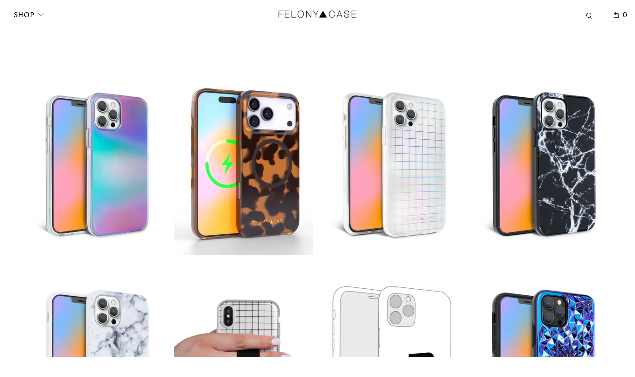

--- FILE ---
content_type: text/html; charset=utf-8
request_url: https://felonycase.com/collections/iphone-6-6s-cases
body_size: 47790
content:


 <!DOCTYPE html> <!--[if lt IE 7 ]> <html class="ie ie6" lang="en"> <![endif]--> <!--[if IE 7 ]> <html class="ie ie7" lang="en"> <![endif]--> <!--[if IE 8 ]> <html class="ie ie8" lang="en"> <![endif]--> <!--[if IE 9 ]> <html class="ie ie9" lang="en"> <![endif]--> <!--[if (gte IE 10)|!(IE)]> <!--> <html lang="en"> <!-- <![endif]--> <head> <meta name="facebook-domain-verification" content="iqbsma50eg9r9oju7ubjfzj94ext1e" /> <!-- Global site tag (gtag.js) - Google Ads: 998527281 --> <script async src="https://www.googletagmanager.com/gtag/js?id=AW-998527281"></script> <script>
  window.dataLayer = window.dataLayer || [];
  function gtag(){dataLayer.push(arguments);}
  gtag('js', new Date());

  gtag('config', 'AW-998527281');</script> <meta charset="utf-8"> <meta http-equiv="cleartype" content="on"> <meta name="robots" content="index,follow"> <title>
	iPhone 6/6s Cases // Felony Case</title> <!-- Facebook Open Graph --> <meta property="og:url" content="https://felonycase.com" /> <meta property="og:description" content="" /> <meta property="og:type" content="website" /> <meta property="og:title" content="iPhone 6/6s Cases // Felony Case" /> <!-- End Facebook Open Graph --> <!-- Custom Fonts --> <link href="//fonts.googleapis.com/css?family=.|Oswald:light,normal,bold|Oswald:light,normal,bold|Oswald:light,normal,bold|Roboto:light,normal,bold|PT+Serif:light,normal,bold" rel="stylesheet" type="text/css" /> <!-- Stylesheets for Turbo 1.2.4 --> <link href="//felonycase.com/cdn/shop/t/26/assets/styles.scss.css?v=165130096419124894631740666648" rel="stylesheet" type="text/css" media="all" /> <!-- "snippets/SEOManager.liquid" was not rendered, the associated app was uninstalled --> <meta name="author" content="Felony Case"> <meta property="og:url" content="https://felonycase.com/collections/iphone-6-6s-cases"> <meta property="og:site_name" content="Felony Case"> <meta property="og:type" content="product.group"> <meta property="og:title" content="Screen Protectors"> <meta property="og:image" content="http://felonycase.com/cdn/shop/files/FELONYCASE-IPHONE-17-SCREEN-PROTECTOR-PORTRAIT22_600x.png?v=1762279374"> <meta property="og:image:secure_url" content="https://felonycase.com/cdn/shop/files/FELONYCASE-IPHONE-17-SCREEN-PROTECTOR-PORTRAIT22_600x.png?v=1762279374"> <meta property="og:description" content="Inspired iPhone 6/6s Cases - Featuring Kaleidoscope iPhone 6/6s Cases, Marble iPhone 6/6s Cases, Concrete iPhone 6/6s Cases, Holographic iPhone 6/6s Cases, Tortoise iPhone 6/6s Cases, Grid iPhone 6/6s Cases, and more..."> <meta name="twitter:card" content="summary"> <!-- Mobile Specific Metas --> <meta name="HandheldFriendly" content="True"> <meta name="MobileOptimized" content="320"> <meta name="viewport" content="width=device-width,initial-scale=1"> <meta name="theme-color" content="#ffffff"> <link rel="shortcut icon" type="image/x-icon" href="//felonycase.com/cdn/shop/t/26/assets/favicon.png?v=54186343076153565201626327334"> <link rel="canonical" href="https://felonycase.com/collections/iphone-6-6s-cases" /> <script>window.performance && window.performance.mark && window.performance.mark('shopify.content_for_header.start');</script> <meta name="google-site-verification" content="LaDmGHAozE16sms-WerhQqnA6tp_de-TLPUFLgrbyK4"> <meta name="google-site-verification" content="LaDmGHAozE16sms-WerhQqnA6tp_de-TLPUFLgrbyK4"> <meta name="facebook-domain-verification" content="qmgjyk8ltb93fsxg5ib0ectp9l3p4p"> <meta id="shopify-digital-wallet" name="shopify-digital-wallet" content="/15765677/digital_wallets/dialog"> <meta name="shopify-checkout-api-token" content="ee41e62716240343add90659f80f5a20"> <meta id="in-context-paypal-metadata" data-shop-id="15765677" data-venmo-supported="false" data-environment="production" data-locale="en_US" data-paypal-v4="true" data-currency="USD"> <link rel="alternate" type="application/atom+xml" title="Feed" href="/collections/iphone-6-6s-cases.atom" /> <link rel="alternate" type="application/json+oembed" href="https://felonycase.com/collections/iphone-6-6s-cases.oembed"> <script async="async" src="/checkouts/internal/preloads.js?locale=en-US"></script> <link rel="preconnect" href="https://shop.app" crossorigin="anonymous"> <script async="async" src="https://shop.app/checkouts/internal/preloads.js?locale=en-US&shop_id=15765677" crossorigin="anonymous"></script> <script id="apple-pay-shop-capabilities" type="application/json">{"shopId":15765677,"countryCode":"CA","currencyCode":"USD","merchantCapabilities":["supports3DS"],"merchantId":"gid:\/\/shopify\/Shop\/15765677","merchantName":"Felony Case","requiredBillingContactFields":["postalAddress","email","phone"],"requiredShippingContactFields":["postalAddress","email","phone"],"shippingType":"shipping","supportedNetworks":["visa","masterCard","amex","discover","jcb"],"total":{"type":"pending","label":"Felony Case","amount":"1.00"},"shopifyPaymentsEnabled":true,"supportsSubscriptions":true}</script> <script id="shopify-features" type="application/json">{"accessToken":"ee41e62716240343add90659f80f5a20","betas":["rich-media-storefront-analytics"],"domain":"felonycase.com","predictiveSearch":true,"shopId":15765677,"locale":"en"}</script> <script>var Shopify = Shopify || {};
Shopify.shop = "felonycase.myshopify.com";
Shopify.locale = "en";
Shopify.currency = {"active":"USD","rate":"1.0"};
Shopify.country = "US";
Shopify.theme = {"name":"Felony Case Rebrand - Jul 22","id":120354439202,"schema_name":null,"schema_version":null,"theme_store_id":null,"role":"main"};
Shopify.theme.handle = "null";
Shopify.theme.style = {"id":null,"handle":null};
Shopify.cdnHost = "felonycase.com/cdn";
Shopify.routes = Shopify.routes || {};
Shopify.routes.root = "/";</script> <script type="module">!function(o){(o.Shopify=o.Shopify||{}).modules=!0}(window);</script> <script>!function(o){function n(){var o=[];function n(){o.push(Array.prototype.slice.apply(arguments))}return n.q=o,n}var t=o.Shopify=o.Shopify||{};t.loadFeatures=n(),t.autoloadFeatures=n()}(window);</script> <script>
  window.ShopifyPay = window.ShopifyPay || {};
  window.ShopifyPay.apiHost = "shop.app\/pay";
  window.ShopifyPay.redirectState = null;</script> <script id="shop-js-analytics" type="application/json">{"pageType":"collection"}</script> <script defer="defer" async type="module" src="//felonycase.com/cdn/shopifycloud/shop-js/modules/v2/client.init-shop-cart-sync_BT-GjEfc.en.esm.js"></script> <script defer="defer" async type="module" src="//felonycase.com/cdn/shopifycloud/shop-js/modules/v2/chunk.common_D58fp_Oc.esm.js"></script> <script defer="defer" async type="module" src="//felonycase.com/cdn/shopifycloud/shop-js/modules/v2/chunk.modal_xMitdFEc.esm.js"></script> <script type="module">
  await import("//felonycase.com/cdn/shopifycloud/shop-js/modules/v2/client.init-shop-cart-sync_BT-GjEfc.en.esm.js");
await import("//felonycase.com/cdn/shopifycloud/shop-js/modules/v2/chunk.common_D58fp_Oc.esm.js");
await import("//felonycase.com/cdn/shopifycloud/shop-js/modules/v2/chunk.modal_xMitdFEc.esm.js");

  window.Shopify.SignInWithShop?.initShopCartSync?.({"fedCMEnabled":true,"windoidEnabled":true});</script> <script>
  window.Shopify = window.Shopify || {};
  if (!window.Shopify.featureAssets) window.Shopify.featureAssets = {};
  window.Shopify.featureAssets['shop-js'] = {"shop-cart-sync":["modules/v2/client.shop-cart-sync_DZOKe7Ll.en.esm.js","modules/v2/chunk.common_D58fp_Oc.esm.js","modules/v2/chunk.modal_xMitdFEc.esm.js"],"init-fed-cm":["modules/v2/client.init-fed-cm_B6oLuCjv.en.esm.js","modules/v2/chunk.common_D58fp_Oc.esm.js","modules/v2/chunk.modal_xMitdFEc.esm.js"],"shop-cash-offers":["modules/v2/client.shop-cash-offers_D2sdYoxE.en.esm.js","modules/v2/chunk.common_D58fp_Oc.esm.js","modules/v2/chunk.modal_xMitdFEc.esm.js"],"shop-login-button":["modules/v2/client.shop-login-button_QeVjl5Y3.en.esm.js","modules/v2/chunk.common_D58fp_Oc.esm.js","modules/v2/chunk.modal_xMitdFEc.esm.js"],"pay-button":["modules/v2/client.pay-button_DXTOsIq6.en.esm.js","modules/v2/chunk.common_D58fp_Oc.esm.js","modules/v2/chunk.modal_xMitdFEc.esm.js"],"shop-button":["modules/v2/client.shop-button_DQZHx9pm.en.esm.js","modules/v2/chunk.common_D58fp_Oc.esm.js","modules/v2/chunk.modal_xMitdFEc.esm.js"],"avatar":["modules/v2/client.avatar_BTnouDA3.en.esm.js"],"init-windoid":["modules/v2/client.init-windoid_CR1B-cfM.en.esm.js","modules/v2/chunk.common_D58fp_Oc.esm.js","modules/v2/chunk.modal_xMitdFEc.esm.js"],"init-shop-for-new-customer-accounts":["modules/v2/client.init-shop-for-new-customer-accounts_C_vY_xzh.en.esm.js","modules/v2/client.shop-login-button_QeVjl5Y3.en.esm.js","modules/v2/chunk.common_D58fp_Oc.esm.js","modules/v2/chunk.modal_xMitdFEc.esm.js"],"init-shop-email-lookup-coordinator":["modules/v2/client.init-shop-email-lookup-coordinator_BI7n9ZSv.en.esm.js","modules/v2/chunk.common_D58fp_Oc.esm.js","modules/v2/chunk.modal_xMitdFEc.esm.js"],"init-shop-cart-sync":["modules/v2/client.init-shop-cart-sync_BT-GjEfc.en.esm.js","modules/v2/chunk.common_D58fp_Oc.esm.js","modules/v2/chunk.modal_xMitdFEc.esm.js"],"shop-toast-manager":["modules/v2/client.shop-toast-manager_DiYdP3xc.en.esm.js","modules/v2/chunk.common_D58fp_Oc.esm.js","modules/v2/chunk.modal_xMitdFEc.esm.js"],"init-customer-accounts":["modules/v2/client.init-customer-accounts_D9ZNqS-Q.en.esm.js","modules/v2/client.shop-login-button_QeVjl5Y3.en.esm.js","modules/v2/chunk.common_D58fp_Oc.esm.js","modules/v2/chunk.modal_xMitdFEc.esm.js"],"init-customer-accounts-sign-up":["modules/v2/client.init-customer-accounts-sign-up_iGw4briv.en.esm.js","modules/v2/client.shop-login-button_QeVjl5Y3.en.esm.js","modules/v2/chunk.common_D58fp_Oc.esm.js","modules/v2/chunk.modal_xMitdFEc.esm.js"],"shop-follow-button":["modules/v2/client.shop-follow-button_CqMgW2wH.en.esm.js","modules/v2/chunk.common_D58fp_Oc.esm.js","modules/v2/chunk.modal_xMitdFEc.esm.js"],"checkout-modal":["modules/v2/client.checkout-modal_xHeaAweL.en.esm.js","modules/v2/chunk.common_D58fp_Oc.esm.js","modules/v2/chunk.modal_xMitdFEc.esm.js"],"shop-login":["modules/v2/client.shop-login_D91U-Q7h.en.esm.js","modules/v2/chunk.common_D58fp_Oc.esm.js","modules/v2/chunk.modal_xMitdFEc.esm.js"],"lead-capture":["modules/v2/client.lead-capture_BJmE1dJe.en.esm.js","modules/v2/chunk.common_D58fp_Oc.esm.js","modules/v2/chunk.modal_xMitdFEc.esm.js"],"payment-terms":["modules/v2/client.payment-terms_Ci9AEqFq.en.esm.js","modules/v2/chunk.common_D58fp_Oc.esm.js","modules/v2/chunk.modal_xMitdFEc.esm.js"]};</script> <script>(function() {
  var isLoaded = false;
  function asyncLoad() {
    if (isLoaded) return;
    isLoaded = true;
    var urls = ["https:\/\/chimpstatic.com\/mcjs-connected\/js\/users\/827c7c56efd1b5d16db4bd8fc\/37cda5fa8d9c19a6c4d6de2e8.js?shop=felonycase.myshopify.com","\/\/livesearch.okasconcepts.com\/js\/livesearch.init.min.js?v=2\u0026shop=felonycase.myshopify.com","https:\/\/chimpstatic.com\/mcjs-connected\/js\/users\/827c7c56efd1b5d16db4bd8fc\/890fb7cb08f16f93c1f2f890c.js?shop=felonycase.myshopify.com","https:\/\/cdn1.stamped.io\/files\/widget.min.js?shop=felonycase.myshopify.com","https:\/\/intg.snapchat.com\/shopify\/shopify-scevent.js?id=259bc994-eb35-4778-b4ee-638564ffca4e\u0026shop=felonycase.myshopify.com","https:\/\/storage.nfcube.com\/instafeed-aa7b274e2fede40949b4c32c8a600fe2.js?shop=felonycase.myshopify.com","https:\/\/cdn.rebuyengine.com\/onsite\/js\/rebuy.js?shop=felonycase.myshopify.com"];
    for (var i = 0; i <urls.length; i++) {
      var s = document.createElement('script');
      s.type = 'text/javascript';
      s.async = true;
      s.src = urls[i];
      var x = document.getElementsByTagName('script')[0];
      x.parentNode.insertBefore(s, x);
    }
  };
  if(window.attachEvent) {
    window.attachEvent('onload', asyncLoad);
  } else {
    window.addEventListener('load', asyncLoad, false);
  }
})();</script> <script id="__st">var __st={"a":15765677,"offset":-18000,"reqid":"d67a28da-086a-4205-a24e-4712782f59fe-1769039053","pageurl":"felonycase.com\/collections\/iphone-6-6s-cases","u":"7d24c2fba245","p":"collection","rtyp":"collection","rid":373986437};</script> <script>window.ShopifyPaypalV4VisibilityTracking = true;</script> <script id="captcha-bootstrap">!function(){'use strict';const t='contact',e='account',n='new_comment',o=[[t,t],['blogs',n],['comments',n],[t,'customer']],c=[[e,'customer_login'],[e,'guest_login'],[e,'recover_customer_password'],[e,'create_customer']],r=t=>t.map((([t,e])=>`form[action*='/${t}']:not([data-nocaptcha='true']) input[name='form_type'][value='${e}']`)).join(','),a=t=>()=>t?[...document.querySelectorAll(t)].map((t=>t.form)):[];function s(){const t=[...o],e=r(t);return a(e)}const i='password',u='form_key',d=['recaptcha-v3-token','g-recaptcha-response','h-captcha-response',i],f=()=>{try{return window.sessionStorage}catch{return}},m='__shopify_v',_=t=>t.elements[u];function p(t,e,n=!1){try{const o=window.sessionStorage,c=JSON.parse(o.getItem(e)),{data:r}=function(t){const{data:e,action:n}=t;return t[m]||n?{data:e,action:n}:{data:t,action:n}}(c);for(const[e,n]of Object.entries(r))t.elements[e]&&(t.elements[e].value=n);n&&o.removeItem(e)}catch(o){console.error('form repopulation failed',{error:o})}}const l='form_type',E='cptcha';function T(t){t.dataset[E]=!0}const w=window,h=w.document,L='Shopify',v='ce_forms',y='captcha';let A=!1;((t,e)=>{const n=(g='f06e6c50-85a8-45c8-87d0-21a2b65856fe',I='https://cdn.shopify.com/shopifycloud/storefront-forms-hcaptcha/ce_storefront_forms_captcha_hcaptcha.v1.5.2.iife.js',D={infoText:'Protected by hCaptcha',privacyText:'Privacy',termsText:'Terms'},(t,e,n)=>{const o=w[L][v],c=o.bindForm;if(c)return c(t,g,e,D).then(n);var r;o.q.push([[t,g,e,D],n]),r=I,A||(h.body.append(Object.assign(h.createElement('script'),{id:'captcha-provider',async:!0,src:r})),A=!0)});var g,I,D;w[L]=w[L]||{},w[L][v]=w[L][v]||{},w[L][v].q=[],w[L][y]=w[L][y]||{},w[L][y].protect=function(t,e){n(t,void 0,e),T(t)},Object.freeze(w[L][y]),function(t,e,n,w,h,L){const[v,y,A,g]=function(t,e,n){const i=e?o:[],u=t?c:[],d=[...i,...u],f=r(d),m=r(i),_=r(d.filter((([t,e])=>n.includes(e))));return[a(f),a(m),a(_),s()]}(w,h,L),I=t=>{const e=t.target;return e instanceof HTMLFormElement?e:e&&e.form},D=t=>v().includes(t);t.addEventListener('submit',(t=>{const e=I(t);if(!e)return;const n=D(e)&&!e.dataset.hcaptchaBound&&!e.dataset.recaptchaBound,o=_(e),c=g().includes(e)&&(!o||!o.value);(n||c)&&t.preventDefault(),c&&!n&&(function(t){try{if(!f())return;!function(t){const e=f();if(!e)return;const n=_(t);if(!n)return;const o=n.value;o&&e.removeItem(o)}(t);const e=Array.from(Array(32),(()=>Math.random().toString(36)[2])).join('');!function(t,e){_(t)||t.append(Object.assign(document.createElement('input'),{type:'hidden',name:u})),t.elements[u].value=e}(t,e),function(t,e){const n=f();if(!n)return;const o=[...t.querySelectorAll(`input[type='${i}']`)].map((({name:t})=>t)),c=[...d,...o],r={};for(const[a,s]of new FormData(t).entries())c.includes(a)||(r[a]=s);n.setItem(e,JSON.stringify({[m]:1,action:t.action,data:r}))}(t,e)}catch(e){console.error('failed to persist form',e)}}(e),e.submit())}));const S=(t,e)=>{t&&!t.dataset[E]&&(n(t,e.some((e=>e===t))),T(t))};for(const o of['focusin','change'])t.addEventListener(o,(t=>{const e=I(t);D(e)&&S(e,y())}));const B=e.get('form_key'),M=e.get(l),P=B&&M;t.addEventListener('DOMContentLoaded',(()=>{const t=y();if(P)for(const e of t)e.elements[l].value===M&&p(e,B);[...new Set([...A(),...v().filter((t=>'true'===t.dataset.shopifyCaptcha))])].forEach((e=>S(e,t)))}))}(h,new URLSearchParams(w.location.search),n,t,e,['guest_login'])})(!0,!0)}();</script> <script integrity="sha256-4kQ18oKyAcykRKYeNunJcIwy7WH5gtpwJnB7kiuLZ1E=" data-source-attribution="shopify.loadfeatures" defer="defer" src="//felonycase.com/cdn/shopifycloud/storefront/assets/storefront/load_feature-a0a9edcb.js" crossorigin="anonymous"></script> <script crossorigin="anonymous" defer="defer" src="//felonycase.com/cdn/shopifycloud/storefront/assets/shopify_pay/storefront-65b4c6d7.js?v=20250812"></script> <script data-source-attribution="shopify.dynamic_checkout.dynamic.init">var Shopify=Shopify||{};Shopify.PaymentButton=Shopify.PaymentButton||{isStorefrontPortableWallets:!0,init:function(){window.Shopify.PaymentButton.init=function(){};var t=document.createElement("script");t.src="https://felonycase.com/cdn/shopifycloud/portable-wallets/latest/portable-wallets.en.js",t.type="module",document.head.appendChild(t)}};</script> <script data-source-attribution="shopify.dynamic_checkout.buyer_consent">
  function portableWalletsHideBuyerConsent(e){var t=document.getElementById("shopify-buyer-consent"),n=document.getElementById("shopify-subscription-policy-button");t&&n&&(t.classList.add("hidden"),t.setAttribute("aria-hidden","true"),n.removeEventListener("click",e))}function portableWalletsShowBuyerConsent(e){var t=document.getElementById("shopify-buyer-consent"),n=document.getElementById("shopify-subscription-policy-button");t&&n&&(t.classList.remove("hidden"),t.removeAttribute("aria-hidden"),n.addEventListener("click",e))}window.Shopify?.PaymentButton&&(window.Shopify.PaymentButton.hideBuyerConsent=portableWalletsHideBuyerConsent,window.Shopify.PaymentButton.showBuyerConsent=portableWalletsShowBuyerConsent);</script> <script data-source-attribution="shopify.dynamic_checkout.cart.bootstrap">document.addEventListener("DOMContentLoaded",(function(){function t(){return document.querySelector("shopify-accelerated-checkout-cart, shopify-accelerated-checkout")}if(t())Shopify.PaymentButton.init();else{new MutationObserver((function(e,n){t()&&(Shopify.PaymentButton.init(),n.disconnect())})).observe(document.body,{childList:!0,subtree:!0})}}));</script> <link id="shopify-accelerated-checkout-styles" rel="stylesheet" media="screen" href="https://felonycase.com/cdn/shopifycloud/portable-wallets/latest/accelerated-checkout-backwards-compat.css" crossorigin="anonymous">
<style id="shopify-accelerated-checkout-cart">
        #shopify-buyer-consent {
  margin-top: 1em;
  display: inline-block;
  width: 100%;
}

#shopify-buyer-consent.hidden {
  display: none;
}

#shopify-subscription-policy-button {
  background: none;
  border: none;
  padding: 0;
  text-decoration: underline;
  font-size: inherit;
  cursor: pointer;
}

#shopify-subscription-policy-button::before {
  box-shadow: none;
}

      </style>

 <script>window.performance && window.performance.mark && window.performance.mark('shopify.content_for_header.end');</script> <script>window.BOLD = window.BOLD || {};
    window.BOLD.common = window.BOLD.common || {};
    window.BOLD.common.Shopify = window.BOLD.common.Shopify || {};
    window.BOLD.common.Shopify.shop = {
      domain: 'felonycase.com',
      permanent_domain: 'felonycase.myshopify.com',
      url: 'https://felonycase.com',
      secure_url: 'https://felonycase.com',
      money_format: "${{amount}}",
      currency: "USD"
    };
    window.BOLD.common.Shopify.customer = {
      id: null,
      tags: null,
    };
    window.BOLD.common.Shopify.cart = {"note":null,"attributes":{},"original_total_price":0,"total_price":0,"total_discount":0,"total_weight":0.0,"item_count":0,"items":[],"requires_shipping":false,"currency":"USD","items_subtotal_price":0,"cart_level_discount_applications":[],"checkout_charge_amount":0};
    window.BOLD.common.template = 'collection';window.BOLD.common.Shopify.formatMoney = function(money, format) {
        function n(t, e) {
            return "undefined" == typeof t ? e : t
        }
        function r(t, e, r, i) {
            if (e = n(e, 2),
                r = n(r, ","),
                i = n(i, "."),
            isNaN(t) || null == t)
                return 0;
            t = (t / 100).toFixed(e);
            var o = t.split(".")
                , a = o[0].replace(/(\d)(?=(\d\d\d)+(?!\d))/g, "$1" + r)
                , s = o[1] ? i + o[1] : "";
            return a + s
        }
        "string" == typeof money && (money = money.replace(".", ""));
        var i = ""
            , o = /\{\{\s*(\w+)\s*\}\}/
            , a = format || window.BOLD.common.Shopify.shop.money_format || window.Shopify.money_format || "$ {{ amount }}";
        switch (a.match(o)[1]) {
            case "amount":
                i = r(money, 2, ",", ".");
                break;
            case "amount_no_decimals":
                i = r(money, 0, ",", ".");
                break;
            case "amount_with_comma_separator":
                i = r(money, 2, ".", ",");
                break;
            case "amount_no_decimals_with_comma_separator":
                i = r(money, 0, ".", ",");
                break;
            case "amount_with_space_separator":
                i = r(money, 2, " ", ",");
                break;
            case "amount_no_decimals_with_space_separator":
                i = r(money, 0, " ", ",");
                break;
            case "amount_with_apostrophe_separator":
                i = r(money, 2, "'", ".");
                break;
        }
        return a.replace(o, i);
    };
    window.BOLD.common.Shopify.saveProduct = function (handle, product) {
      if (typeof handle === 'string' && typeof window.BOLD.common.Shopify.products[handle] === 'undefined') {
        if (typeof product === 'number') {
          window.BOLD.common.Shopify.handles[product] = handle;
          product = { id: product };
        }
        window.BOLD.common.Shopify.products[handle] = product;
      }
    };
    window.BOLD.common.Shopify.saveVariant = function (variant_id, variant) {
      if (typeof variant_id === 'number' && typeof window.BOLD.common.Shopify.variants[variant_id] === 'undefined') {
        window.BOLD.common.Shopify.variants[variant_id] = variant;
      }
    };window.BOLD.common.Shopify.products = window.BOLD.common.Shopify.products || {};
    window.BOLD.common.Shopify.variants = window.BOLD.common.Shopify.variants || {};
    window.BOLD.common.Shopify.handles = window.BOLD.common.Shopify.handles || {};window.BOLD.common.Shopify.saveProduct(null, null);window.BOLD.apps_installed = {"Product Upsell":3} || {};window.BOLD.common.Shopify.saveProduct("aura-holographic-iphone-case", 500035059746);window.BOLD.common.Shopify.saveVariant(40731299872802, { product_id: 500035059746, product_handle: "aura-holographic-iphone-case", price: 3000, group_id: '', csp_metafield: {}});window.BOLD.common.Shopify.saveVariant(40731296661538, { product_id: 500035059746, product_handle: "aura-holographic-iphone-case", price: 3000, group_id: '', csp_metafield: {}});window.BOLD.common.Shopify.saveVariant(40772746313762, { product_id: 500035059746, product_handle: "aura-holographic-iphone-case", price: 3000, group_id: '', csp_metafield: {}});window.BOLD.common.Shopify.saveVariant(40731295318050, { product_id: 500035059746, product_handle: "aura-holographic-iphone-case", price: 3000, group_id: '', csp_metafield: {}});window.BOLD.common.Shopify.saveVariant(39695961620514, { product_id: 500035059746, product_handle: "aura-holographic-iphone-case", price: 3000, group_id: '', csp_metafield: {}});window.BOLD.common.Shopify.saveVariant(39695961128994, { product_id: 500035059746, product_handle: "aura-holographic-iphone-case", price: 3000, group_id: '', csp_metafield: {}});window.BOLD.common.Shopify.saveVariant(39695960145954, { product_id: 500035059746, product_handle: "aura-holographic-iphone-case", price: 3000, group_id: '', csp_metafield: {}});window.BOLD.common.Shopify.saveVariant(39695958212642, { product_id: 500035059746, product_handle: "aura-holographic-iphone-case", price: 3000, group_id: '', csp_metafield: {}});window.BOLD.common.Shopify.saveVariant(32921379307554, { product_id: 500035059746, product_handle: "aura-holographic-iphone-case", price: 2000, group_id: '', csp_metafield: {}});window.BOLD.common.Shopify.saveVariant(32921379176482, { product_id: 500035059746, product_handle: "aura-holographic-iphone-case", price: 2000, group_id: '', csp_metafield: {}});window.BOLD.common.Shopify.saveVariant(32921379143714, { product_id: 500035059746, product_handle: "aura-holographic-iphone-case", price: 2000, group_id: '', csp_metafield: {}});window.BOLD.common.Shopify.saveVariant(32921378816034, { product_id: 500035059746, product_handle: "aura-holographic-iphone-case", price: 2000, group_id: '', csp_metafield: {}});window.BOLD.common.Shopify.saveVariant(29623798366242, { product_id: 500035059746, product_handle: "aura-holographic-iphone-case", price: 1500, group_id: '', csp_metafield: {}});window.BOLD.common.Shopify.saveVariant(29623794335778, { product_id: 500035059746, product_handle: "aura-holographic-iphone-case", price: 1500, group_id: '', csp_metafield: {}});window.BOLD.common.Shopify.saveVariant(29623793090594, { product_id: 500035059746, product_handle: "aura-holographic-iphone-case", price: 1500, group_id: '', csp_metafield: {}});window.BOLD.common.Shopify.saveVariant(31941879857186, { product_id: 500035059746, product_handle: "aura-holographic-iphone-case", price: 1500, group_id: '', csp_metafield: {}});window.BOLD.common.Shopify.saveVariant(15386734559266, { product_id: 500035059746, product_handle: "aura-holographic-iphone-case", price: 1500, group_id: '', csp_metafield: {}});window.BOLD.common.Shopify.saveVariant(15386733183010, { product_id: 500035059746, product_handle: "aura-holographic-iphone-case", price: 1500, group_id: '', csp_metafield: {}});window.BOLD.common.Shopify.saveVariant(5678567620642, { product_id: 500035059746, product_handle: "aura-holographic-iphone-case", price: 1500, group_id: '', csp_metafield: {}});window.BOLD.common.Shopify.saveVariant(5678567653410, { product_id: 500035059746, product_handle: "aura-holographic-iphone-case", price: 1500, group_id: '', csp_metafield: {}});window.BOLD.common.Shopify.saveVariant(5678567686178, { product_id: 500035059746, product_handle: "aura-holographic-iphone-case", price: 1500, group_id: '', csp_metafield: {}});window.BOLD.common.Shopify.saveProduct("classic-tortoise-iphone-case", 1536561545250);window.BOLD.common.Shopify.saveVariant(50719613190461, { product_id: 1536561545250, product_handle: "classic-tortoise-iphone-case", price: 3500, group_id: '', csp_metafield: {}});window.BOLD.common.Shopify.saveVariant(50719613223229, { product_id: 1536561545250, product_handle: "classic-tortoise-iphone-case", price: 3500, group_id: '', csp_metafield: {}});window.BOLD.common.Shopify.saveVariant(49850791788861, { product_id: 1536561545250, product_handle: "classic-tortoise-iphone-case", price: 3500, group_id: '', csp_metafield: {}});window.BOLD.common.Shopify.saveVariant(49850791756093, { product_id: 1536561545250, product_handle: "classic-tortoise-iphone-case", price: 3500, group_id: '', csp_metafield: {}});window.BOLD.common.Shopify.saveVariant(40772233363490, { product_id: 1536561545250, product_handle: "classic-tortoise-iphone-case", price: 3000, group_id: '', csp_metafield: {}});window.BOLD.common.Shopify.saveVariant(40772233396258, { product_id: 1536561545250, product_handle: "classic-tortoise-iphone-case", price: 3000, group_id: '', csp_metafield: {}});window.BOLD.common.Shopify.saveVariant(40772745265186, { product_id: 1536561545250, product_handle: "classic-tortoise-iphone-case", price: 3000, group_id: '', csp_metafield: {}});window.BOLD.common.Shopify.saveVariant(40772233461794, { product_id: 1536561545250, product_handle: "classic-tortoise-iphone-case", price: 3000, group_id: '', csp_metafield: {}});window.BOLD.common.Shopify.saveVariant(39696006873122, { product_id: 1536561545250, product_handle: "classic-tortoise-iphone-case", price: 3000, group_id: '', csp_metafield: {}});window.BOLD.common.Shopify.saveVariant(39696007299106, { product_id: 1536561545250, product_handle: "classic-tortoise-iphone-case", price: 3000, group_id: '', csp_metafield: {}});window.BOLD.common.Shopify.saveVariant(39696007462946, { product_id: 1536561545250, product_handle: "classic-tortoise-iphone-case", price: 3000, group_id: '', csp_metafield: {}});window.BOLD.common.Shopify.saveVariant(39841456259106, { product_id: 1536561545250, product_handle: "classic-tortoise-iphone-case", price: 3000, group_id: '', csp_metafield: {}});window.BOLD.common.Shopify.saveVariant(32921405718562, { product_id: 1536561545250, product_handle: "classic-tortoise-iphone-case", price: 3000, group_id: '', csp_metafield: {}});window.BOLD.common.Shopify.saveVariant(32921405325346, { product_id: 1536561545250, product_handle: "classic-tortoise-iphone-case", price: 3000, group_id: '', csp_metafield: {}});window.BOLD.common.Shopify.saveVariant(32921405227042, { product_id: 1536561545250, product_handle: "classic-tortoise-iphone-case", price: 3000, group_id: '', csp_metafield: {}});window.BOLD.common.Shopify.saveVariant(32921404964898, { product_id: 1536561545250, product_handle: "classic-tortoise-iphone-case", price: 3000, group_id: '', csp_metafield: {}});window.BOLD.common.Shopify.saveVariant(29623982751778, { product_id: 1536561545250, product_handle: "classic-tortoise-iphone-case", price: 3000, group_id: '', csp_metafield: {}});window.BOLD.common.Shopify.saveVariant(29623976230946, { product_id: 1536561545250, product_handle: "classic-tortoise-iphone-case", price: 3000, group_id: '', csp_metafield: {}});window.BOLD.common.Shopify.saveVariant(29623969677346, { product_id: 1536561545250, product_handle: "classic-tortoise-iphone-case", price: 3000, group_id: '', csp_metafield: {}});window.BOLD.common.Shopify.saveVariant(31941879463970, { product_id: 1536561545250, product_handle: "classic-tortoise-iphone-case", price: 1500, group_id: '', csp_metafield: {}});window.BOLD.common.Shopify.saveVariant(15904600129570, { product_id: 1536561545250, product_handle: "classic-tortoise-iphone-case", price: 1500, group_id: '', csp_metafield: {}});window.BOLD.common.Shopify.saveVariant(15878654263330, { product_id: 1536561545250, product_handle: "classic-tortoise-iphone-case", price: 1500, group_id: '', csp_metafield: {}});window.BOLD.common.Shopify.saveVariant(12721209507874, { product_id: 1536561545250, product_handle: "classic-tortoise-iphone-case", price: 1500, group_id: '', csp_metafield: {}});window.BOLD.common.Shopify.saveVariant(12721209540642, { product_id: 1536561545250, product_handle: "classic-tortoise-iphone-case", price: 1500, group_id: '', csp_metafield: {}});window.BOLD.common.Shopify.saveVariant(12721209573410, { product_id: 1536561545250, product_handle: "classic-tortoise-iphone-case", price: 1500, group_id: '', csp_metafield: {}});window.BOLD.common.Shopify.saveProduct("holographic-grid-case", 9086915653);window.BOLD.common.Shopify.saveVariant(40772242767906, { product_id: 9086915653, product_handle: "holographic-grid-case", price: 3000, group_id: '', csp_metafield: {}});window.BOLD.common.Shopify.saveVariant(40772242800674, { product_id: 9086915653, product_handle: "holographic-grid-case", price: 3000, group_id: '', csp_metafield: {}});window.BOLD.common.Shopify.saveVariant(40772747100194, { product_id: 9086915653, product_handle: "holographic-grid-case", price: 3000, group_id: '', csp_metafield: {}});window.BOLD.common.Shopify.saveVariant(40772242866210, { product_id: 9086915653, product_handle: "holographic-grid-case", price: 3000, group_id: '', csp_metafield: {}});window.BOLD.common.Shopify.saveVariant(39696011493410, { product_id: 9086915653, product_handle: "holographic-grid-case", price: 3000, group_id: '', csp_metafield: {}});window.BOLD.common.Shopify.saveVariant(39696011624482, { product_id: 9086915653, product_handle: "holographic-grid-case", price: 3000, group_id: '', csp_metafield: {}});window.BOLD.common.Shopify.saveVariant(39696011919394, { product_id: 9086915653, product_handle: "holographic-grid-case", price: 3000, group_id: '', csp_metafield: {}});window.BOLD.common.Shopify.saveVariant(39696012804130, { product_id: 9086915653, product_handle: "holographic-grid-case", price: 3000, group_id: '', csp_metafield: {}});window.BOLD.common.Shopify.saveVariant(32921425313826, { product_id: 9086915653, product_handle: "holographic-grid-case", price: 2000, group_id: '', csp_metafield: {}});window.BOLD.common.Shopify.saveVariant(32921425215522, { product_id: 9086915653, product_handle: "holographic-grid-case", price: 2000, group_id: '', csp_metafield: {}});window.BOLD.common.Shopify.saveVariant(32921422626850, { product_id: 9086915653, product_handle: "holographic-grid-case", price: 2000, group_id: '', csp_metafield: {}});window.BOLD.common.Shopify.saveVariant(32921422495778, { product_id: 9086915653, product_handle: "holographic-grid-case", price: 2000, group_id: '', csp_metafield: {}});window.BOLD.common.Shopify.saveVariant(29623850893346, { product_id: 9086915653, product_handle: "holographic-grid-case", price: 1500, group_id: '', csp_metafield: {}});window.BOLD.common.Shopify.saveVariant(29623849812002, { product_id: 9086915653, product_handle: "holographic-grid-case", price: 1500, group_id: '', csp_metafield: {}});window.BOLD.common.Shopify.saveVariant(29623848697890, { product_id: 9086915653, product_handle: "holographic-grid-case", price: 1500, group_id: '', csp_metafield: {}});window.BOLD.common.Shopify.saveVariant(31941879922722, { product_id: 9086915653, product_handle: "holographic-grid-case", price: 1500, group_id: '', csp_metafield: {}});window.BOLD.common.Shopify.saveVariant(15386824048674, { product_id: 9086915653, product_handle: "holographic-grid-case", price: 1500, group_id: '', csp_metafield: {}});window.BOLD.common.Shopify.saveVariant(15386825261090, { product_id: 9086915653, product_handle: "holographic-grid-case", price: 1500, group_id: '', csp_metafield: {}});window.BOLD.common.Shopify.saveVariant(4567213178914, { product_id: 9086915653, product_handle: "holographic-grid-case", price: 1500, group_id: '', csp_metafield: {}});window.BOLD.common.Shopify.saveVariant(43508990021, { product_id: 9086915653, product_handle: "holographic-grid-case", price: 1500, group_id: '', csp_metafield: {}});window.BOLD.common.Shopify.saveVariant(43508990213, { product_id: 9086915653, product_handle: "holographic-grid-case", price: 1500, group_id: '', csp_metafield: {}});window.BOLD.common.Shopify.saveProduct("black-marble-iphone-case", 7043190213);window.BOLD.common.Shopify.saveVariant(40772224614434, { product_id: 7043190213, product_handle: "black-marble-iphone-case", price: 3000, group_id: '', csp_metafield: {}});window.BOLD.common.Shopify.saveVariant(40772224647202, { product_id: 7043190213, product_handle: "black-marble-iphone-case", price: 3000, group_id: '', csp_metafield: {}});window.BOLD.common.Shopify.saveVariant(40772747591714, { product_id: 7043190213, product_handle: "black-marble-iphone-case", price: 3000, group_id: '', csp_metafield: {}});window.BOLD.common.Shopify.saveVariant(40772224712738, { product_id: 7043190213, product_handle: "black-marble-iphone-case", price: 3000, group_id: '', csp_metafield: {}});window.BOLD.common.Shopify.saveVariant(39695984099362, { product_id: 7043190213, product_handle: "black-marble-iphone-case", price: 3000, group_id: '', csp_metafield: {}});window.BOLD.common.Shopify.saveVariant(39695984132130, { product_id: 7043190213, product_handle: "black-marble-iphone-case", price: 3000, group_id: '', csp_metafield: {}});window.BOLD.common.Shopify.saveVariant(39695984197666, { product_id: 7043190213, product_handle: "black-marble-iphone-case", price: 3000, group_id: '', csp_metafield: {}});window.BOLD.common.Shopify.saveVariant(39695984721954, { product_id: 7043190213, product_handle: "black-marble-iphone-case", price: 3000, group_id: '', csp_metafield: {}});window.BOLD.common.Shopify.saveVariant(32921402703906, { product_id: 7043190213, product_handle: "black-marble-iphone-case", price: 2000, group_id: '', csp_metafield: {}});window.BOLD.common.Shopify.saveVariant(32921402540066, { product_id: 7043190213, product_handle: "black-marble-iphone-case", price: 2000, group_id: '', csp_metafield: {}});window.BOLD.common.Shopify.saveVariant(32921402114082, { product_id: 7043190213, product_handle: "black-marble-iphone-case", price: 2000, group_id: '', csp_metafield: {}});window.BOLD.common.Shopify.saveVariant(32921401983010, { product_id: 7043190213, product_handle: "black-marble-iphone-case", price: 2000, group_id: '', csp_metafield: {}});window.BOLD.common.Shopify.saveVariant(29623829987362, { product_id: 7043190213, product_handle: "black-marble-iphone-case", price: 2000, group_id: '', csp_metafield: {}});window.BOLD.common.Shopify.saveVariant(29623828152354, { product_id: 7043190213, product_handle: "black-marble-iphone-case", price: 2000, group_id: '', csp_metafield: {}});window.BOLD.common.Shopify.saveVariant(29623825072162, { product_id: 7043190213, product_handle: "black-marble-iphone-case", price: 2000, group_id: '', csp_metafield: {}});window.BOLD.common.Shopify.saveVariant(31941880447010, { product_id: 7043190213, product_handle: "black-marble-iphone-case", price: 1000, group_id: '', csp_metafield: {}});window.BOLD.common.Shopify.saveVariant(15386748256290, { product_id: 7043190213, product_handle: "black-marble-iphone-case", price: 1000, group_id: '', csp_metafield: {}});window.BOLD.common.Shopify.saveVariant(15386745372706, { product_id: 7043190213, product_handle: "black-marble-iphone-case", price: 1000, group_id: '', csp_metafield: {}});window.BOLD.common.Shopify.saveVariant(12371897810978, { product_id: 7043190213, product_handle: "black-marble-iphone-case", price: 1000, group_id: '', csp_metafield: {}});window.BOLD.common.Shopify.saveVariant(43347179653, { product_id: 7043190213, product_handle: "black-marble-iphone-case", price: 1000, group_id: '', csp_metafield: {}});window.BOLD.common.Shopify.saveVariant(43347181317, { product_id: 7043190213, product_handle: "black-marble-iphone-case", price: 1000, group_id: '', csp_metafield: {}});window.BOLD.common.Shopify.saveProduct("polished-white-marble-iphone-case", 7043205765);window.BOLD.common.Shopify.saveVariant(40772255842338, { product_id: 7043205765, product_handle: "polished-white-marble-iphone-case", price: 3000, group_id: '', csp_metafield: {}});window.BOLD.common.Shopify.saveVariant(40772255875106, { product_id: 7043205765, product_handle: "polished-white-marble-iphone-case", price: 3000, group_id: '', csp_metafield: {}});window.BOLD.common.Shopify.saveVariant(40772747329570, { product_id: 7043205765, product_handle: "polished-white-marble-iphone-case", price: 3000, group_id: '', csp_metafield: {}});window.BOLD.common.Shopify.saveVariant(40772255940642, { product_id: 7043205765, product_handle: "polished-white-marble-iphone-case", price: 3000, group_id: '', csp_metafield: {}});window.BOLD.common.Shopify.saveVariant(39696110682146, { product_id: 7043205765, product_handle: "polished-white-marble-iphone-case", price: 3000, group_id: '', csp_metafield: {}});window.BOLD.common.Shopify.saveVariant(39696110878754, { product_id: 7043205765, product_handle: "polished-white-marble-iphone-case", price: 3000, group_id: '', csp_metafield: {}});window.BOLD.common.Shopify.saveVariant(39696111042594, { product_id: 7043205765, product_handle: "polished-white-marble-iphone-case", price: 3000, group_id: '', csp_metafield: {}});window.BOLD.common.Shopify.saveVariant(39696111140898, { product_id: 7043205765, product_handle: "polished-white-marble-iphone-case", price: 3000, group_id: '', csp_metafield: {}});window.BOLD.common.Shopify.saveVariant(32921441239074, { product_id: 7043205765, product_handle: "polished-white-marble-iphone-case", price: 2000, group_id: '', csp_metafield: {}});window.BOLD.common.Shopify.saveVariant(32921441075234, { product_id: 7043205765, product_handle: "polished-white-marble-iphone-case", price: 2000, group_id: '', csp_metafield: {}});window.BOLD.common.Shopify.saveVariant(32921439174690, { product_id: 7043205765, product_handle: "polished-white-marble-iphone-case", price: 2000, group_id: '', csp_metafield: {}});window.BOLD.common.Shopify.saveVariant(32921439109154, { product_id: 7043205765, product_handle: "polished-white-marble-iphone-case", price: 2000, group_id: '', csp_metafield: {}});window.BOLD.common.Shopify.saveVariant(29623930224674, { product_id: 7043205765, product_handle: "polished-white-marble-iphone-case", price: 1500, group_id: '', csp_metafield: {}});window.BOLD.common.Shopify.saveVariant(29623924555810, { product_id: 7043205765, product_handle: "polished-white-marble-iphone-case", price: 1500, group_id: '', csp_metafield: {}});window.BOLD.common.Shopify.saveVariant(29623920721954, { product_id: 7043205765, product_handle: "polished-white-marble-iphone-case", price: 1500, group_id: '', csp_metafield: {}});window.BOLD.common.Shopify.saveVariant(31941880217634, { product_id: 7043205765, product_handle: "polished-white-marble-iphone-case", price: 1000, group_id: '', csp_metafield: {}});window.BOLD.common.Shopify.saveVariant(15386868547618, { product_id: 7043205765, product_handle: "polished-white-marble-iphone-case", price: 1000, group_id: '', csp_metafield: {}});window.BOLD.common.Shopify.saveVariant(15386869923874, { product_id: 7043205765, product_handle: "polished-white-marble-iphone-case", price: 1000, group_id: '', csp_metafield: {}});window.BOLD.common.Shopify.saveVariant(12371981369378, { product_id: 7043205765, product_handle: "polished-white-marble-iphone-case", price: 1000, group_id: '', csp_metafield: {}});window.BOLD.common.Shopify.saveVariant(43347144261, { product_id: 7043205765, product_handle: "polished-white-marble-iphone-case", price: 1000, group_id: '', csp_metafield: {}});window.BOLD.common.Shopify.saveVariant(43347147013, { product_id: 7043205765, product_handle: "polished-white-marble-iphone-case", price: 1000, group_id: '', csp_metafield: {}});window.BOLD.common.Shopify.saveProduct("glide-grip", 1367447076898);window.BOLD.common.Shopify.saveVariant(12298825662498, { product_id: 1367447076898, product_handle: "glide-grip", price: 999, group_id: '', csp_metafield: {}});window.BOLD.common.Shopify.saveProduct("mystery-pack", 4405378383906);window.BOLD.common.Shopify.saveVariant(40731167850530, { product_id: 4405378383906, product_handle: "mystery-pack", price: 4999, group_id: '', csp_metafield: {}});window.BOLD.common.Shopify.saveVariant(40772744609826, { product_id: 4405378383906, product_handle: "mystery-pack", price: 4999, group_id: '', csp_metafield: {}});window.BOLD.common.Shopify.saveVariant(40731167916066, { product_id: 4405378383906, product_handle: "mystery-pack", price: 4999, group_id: '', csp_metafield: {}});window.BOLD.common.Shopify.saveVariant(40731167948834, { product_id: 4405378383906, product_handle: "mystery-pack", price: 4999, group_id: '', csp_metafield: {}});window.BOLD.common.Shopify.saveVariant(40731167981602, { product_id: 4405378383906, product_handle: "mystery-pack", price: 4999, group_id: '', csp_metafield: {}});window.BOLD.common.Shopify.saveVariant(40731168014370, { product_id: 4405378383906, product_handle: "mystery-pack", price: 4999, group_id: '', csp_metafield: {}});window.BOLD.common.Shopify.saveVariant(40731168047138, { product_id: 4405378383906, product_handle: "mystery-pack", price: 4999, group_id: '', csp_metafield: {}});window.BOLD.common.Shopify.saveVariant(40731168079906, { product_id: 4405378383906, product_handle: "mystery-pack", price: 4999, group_id: '', csp_metafield: {}});window.BOLD.common.Shopify.saveVariant(32942214447138, { product_id: 4405378383906, product_handle: "mystery-pack", price: 4000, group_id: '', csp_metafield: {}});window.BOLD.common.Shopify.saveVariant(32942210449442, { product_id: 4405378383906, product_handle: "mystery-pack", price: 4000, group_id: '', csp_metafield: {}});window.BOLD.common.Shopify.saveVariant(32942207991842, { product_id: 4405378383906, product_handle: "mystery-pack", price: 4000, group_id: '', csp_metafield: {}});window.BOLD.common.Shopify.saveVariant(32942192656418, { product_id: 4405378383906, product_handle: "mystery-pack", price: 4000, group_id: '', csp_metafield: {}});window.BOLD.common.Shopify.saveVariant(31513341689890, { product_id: 4405378383906, product_handle: "mystery-pack", price: 4000, group_id: '', csp_metafield: {}});window.BOLD.common.Shopify.saveVariant(31513341624354, { product_id: 4405378383906, product_handle: "mystery-pack", price: 4000, group_id: '', csp_metafield: {}});window.BOLD.common.Shopify.saveVariant(31513341591586, { product_id: 4405378383906, product_handle: "mystery-pack", price: 4000, group_id: '', csp_metafield: {}});window.BOLD.common.Shopify.saveVariant(31941879398434, { product_id: 4405378383906, product_handle: "mystery-pack", price: 4000, group_id: '', csp_metafield: {}});window.BOLD.common.Shopify.saveVariant(31513341558818, { product_id: 4405378383906, product_handle: "mystery-pack", price: 4000, group_id: '', csp_metafield: {}});window.BOLD.common.Shopify.saveVariant(31513344344098, { product_id: 4405378383906, product_handle: "mystery-pack", price: 4000, group_id: '', csp_metafield: {}});window.BOLD.common.Shopify.saveVariant(31513341657122, { product_id: 4405378383906, product_handle: "mystery-pack", price: 4000, group_id: '', csp_metafield: {}});window.BOLD.common.Shopify.saveVariant(31513341788194, { product_id: 4405378383906, product_handle: "mystery-pack", price: 4000, group_id: '', csp_metafield: {}});window.BOLD.common.Shopify.saveVariant(31513341820962, { product_id: 4405378383906, product_handle: "mystery-pack", price: 4000, group_id: '', csp_metafield: {}});window.BOLD.common.Shopify.saveVariant(31513341722658, { product_id: 4405378383906, product_handle: "mystery-pack", price: 4000, group_id: '', csp_metafield: {}});window.BOLD.common.Shopify.saveVariant(31513341755426, { product_id: 4405378383906, product_handle: "mystery-pack", price: 4000, group_id: '', csp_metafield: {}});window.BOLD.common.Shopify.saveProduct("cosmic-kaleidoscope-iphone-case", 7043188357);window.BOLD.common.Shopify.saveVariant(40776964374562, { product_id: 7043188357, product_handle: "cosmic-kaleidoscope-iphone-case", price: 4000, group_id: '', csp_metafield: {}});window.BOLD.common.Shopify.saveVariant(39696164782114, { product_id: 7043188357, product_handle: "cosmic-kaleidoscope-iphone-case", price: 4000, group_id: '', csp_metafield: {}});window.BOLD.common.Shopify.saveVariant(39696164978722, { product_id: 7043188357, product_handle: "cosmic-kaleidoscope-iphone-case", price: 4000, group_id: '', csp_metafield: {}});window.BOLD.common.Shopify.saveVariant(39696165044258, { product_id: 7043188357, product_handle: "cosmic-kaleidoscope-iphone-case", price: 4000, group_id: '', csp_metafield: {}});window.BOLD.common.Shopify.saveVariant(32921414500386, { product_id: 7043188357, product_handle: "cosmic-kaleidoscope-iphone-case", price: 3000, group_id: '', csp_metafield: {}});window.BOLD.common.Shopify.saveVariant(32921413189666, { product_id: 7043188357, product_handle: "cosmic-kaleidoscope-iphone-case", price: 3000, group_id: '', csp_metafield: {}});window.BOLD.common.Shopify.saveVariant(32921413124130, { product_id: 7043188357, product_handle: "cosmic-kaleidoscope-iphone-case", price: 3000, group_id: '', csp_metafield: {}});window.BOLD.common.Shopify.saveVariant(32921412960290, { product_id: 7043188357, product_handle: "cosmic-kaleidoscope-iphone-case", price: 3000, group_id: '', csp_metafield: {}});window.BOLD.common.Shopify.saveVariant(30753259552802, { product_id: 7043188357, product_handle: "cosmic-kaleidoscope-iphone-case", price: 1500, group_id: '', csp_metafield: {}});window.BOLD.common.Shopify.saveVariant(30753257259042, { product_id: 7043188357, product_handle: "cosmic-kaleidoscope-iphone-case", price: 1500, group_id: '', csp_metafield: {}});window.BOLD.common.Shopify.saveVariant(30753256833058, { product_id: 7043188357, product_handle: "cosmic-kaleidoscope-iphone-case", price: 1500, group_id: '', csp_metafield: {}});window.BOLD.common.Shopify.saveVariant(15904585482274, { product_id: 7043188357, product_handle: "cosmic-kaleidoscope-iphone-case", price: 1500, group_id: '', csp_metafield: {}});window.BOLD.common.Shopify.saveVariant(15904584859682, { product_id: 7043188357, product_handle: "cosmic-kaleidoscope-iphone-case", price: 1500, group_id: '', csp_metafield: {}});window.BOLD.common.Shopify.saveVariant(5173915516962, { product_id: 7043188357, product_handle: "cosmic-kaleidoscope-iphone-case", price: 1500, group_id: '', csp_metafield: {}});window.BOLD.common.Shopify.saveVariant(39335784513570, { product_id: 7043188357, product_handle: "cosmic-kaleidoscope-iphone-case", price: 1500, group_id: '', csp_metafield: {}});window.BOLD.common.Shopify.metafields = window.BOLD.common.Shopify.metafields || {};window.BOLD.common.Shopify.metafields["bold_rp"] = {};window.BOLD.common.Shopify.metafields["bold_csp_defaults"] = {};window.BOLD.common.cacheParams = window.BOLD.common.cacheParams || {};</script> <link href="//felonycase.com/cdn/shop/t/26/assets/bold-upsell.css?v=51915886505602322711626327333" rel="stylesheet" type="text/css" media="all" /> <link href="//felonycase.com/cdn/shop/t/26/assets/bold-upsell-custom.css?v=150135899998303055901626327332" rel="stylesheet" type="text/css" media="all" /> <!-- BeginConsistentCartAddon --> <script>    Shopify.customer_logged_in = false ;  Shopify.customer_email = "" ;  Shopify.log_uuids = true;</script> <!-- EndConsistentCartAddon --><!-- BEGIN app block: shopify://apps/klaviyo-email-marketing-sms/blocks/klaviyo-onsite-embed/2632fe16-c075-4321-a88b-50b567f42507 -->












  <script async src="https://static.klaviyo.com/onsite/js/HNz7ca/klaviyo.js?company_id=HNz7ca"></script>
  <script>!function(){if(!window.klaviyo){window._klOnsite=window._klOnsite||[];try{window.klaviyo=new Proxy({},{get:function(n,i){return"push"===i?function(){var n;(n=window._klOnsite).push.apply(n,arguments)}:function(){for(var n=arguments.length,o=new Array(n),w=0;w<n;w++)o[w]=arguments[w];var t="function"==typeof o[o.length-1]?o.pop():void 0,e=new Promise((function(n){window._klOnsite.push([i].concat(o,[function(i){t&&t(i),n(i)}]))}));return e}}})}catch(n){window.klaviyo=window.klaviyo||[],window.klaviyo.push=function(){var n;(n=window._klOnsite).push.apply(n,arguments)}}}}();</script>

  




  <script>
    window.klaviyoReviewsProductDesignMode = false
  </script>







<!-- END app block --><link href="https://monorail-edge.shopifysvc.com" rel="dns-prefetch">
<script>(function(){if ("sendBeacon" in navigator && "performance" in window) {try {var session_token_from_headers = performance.getEntriesByType('navigation')[0].serverTiming.find(x => x.name == '_s').description;} catch {var session_token_from_headers = undefined;}var session_cookie_matches = document.cookie.match(/_shopify_s=([^;]*)/);var session_token_from_cookie = session_cookie_matches && session_cookie_matches.length === 2 ? session_cookie_matches[1] : "";var session_token = session_token_from_headers || session_token_from_cookie || "";function handle_abandonment_event(e) {var entries = performance.getEntries().filter(function(entry) {return /monorail-edge.shopifysvc.com/.test(entry.name);});if (!window.abandonment_tracked && entries.length === 0) {window.abandonment_tracked = true;var currentMs = Date.now();var navigation_start = performance.timing.navigationStart;var payload = {shop_id: 15765677,url: window.location.href,navigation_start,duration: currentMs - navigation_start,session_token,page_type: "collection"};window.navigator.sendBeacon("https://monorail-edge.shopifysvc.com/v1/produce", JSON.stringify({schema_id: "online_store_buyer_site_abandonment/1.1",payload: payload,metadata: {event_created_at_ms: currentMs,event_sent_at_ms: currentMs}}));}}window.addEventListener('pagehide', handle_abandonment_event);}}());</script>
<script id="web-pixels-manager-setup">(function e(e,d,r,n,o){if(void 0===o&&(o={}),!Boolean(null===(a=null===(i=window.Shopify)||void 0===i?void 0:i.analytics)||void 0===a?void 0:a.replayQueue)){var i,a;window.Shopify=window.Shopify||{};var t=window.Shopify;t.analytics=t.analytics||{};var s=t.analytics;s.replayQueue=[],s.publish=function(e,d,r){return s.replayQueue.push([e,d,r]),!0};try{self.performance.mark("wpm:start")}catch(e){}var l=function(){var e={modern:/Edge?\/(1{2}[4-9]|1[2-9]\d|[2-9]\d{2}|\d{4,})\.\d+(\.\d+|)|Firefox\/(1{2}[4-9]|1[2-9]\d|[2-9]\d{2}|\d{4,})\.\d+(\.\d+|)|Chrom(ium|e)\/(9{2}|\d{3,})\.\d+(\.\d+|)|(Maci|X1{2}).+ Version\/(15\.\d+|(1[6-9]|[2-9]\d|\d{3,})\.\d+)([,.]\d+|)( \(\w+\)|)( Mobile\/\w+|) Safari\/|Chrome.+OPR\/(9{2}|\d{3,})\.\d+\.\d+|(CPU[ +]OS|iPhone[ +]OS|CPU[ +]iPhone|CPU IPhone OS|CPU iPad OS)[ +]+(15[._]\d+|(1[6-9]|[2-9]\d|\d{3,})[._]\d+)([._]\d+|)|Android:?[ /-](13[3-9]|1[4-9]\d|[2-9]\d{2}|\d{4,})(\.\d+|)(\.\d+|)|Android.+Firefox\/(13[5-9]|1[4-9]\d|[2-9]\d{2}|\d{4,})\.\d+(\.\d+|)|Android.+Chrom(ium|e)\/(13[3-9]|1[4-9]\d|[2-9]\d{2}|\d{4,})\.\d+(\.\d+|)|SamsungBrowser\/([2-9]\d|\d{3,})\.\d+/,legacy:/Edge?\/(1[6-9]|[2-9]\d|\d{3,})\.\d+(\.\d+|)|Firefox\/(5[4-9]|[6-9]\d|\d{3,})\.\d+(\.\d+|)|Chrom(ium|e)\/(5[1-9]|[6-9]\d|\d{3,})\.\d+(\.\d+|)([\d.]+$|.*Safari\/(?![\d.]+ Edge\/[\d.]+$))|(Maci|X1{2}).+ Version\/(10\.\d+|(1[1-9]|[2-9]\d|\d{3,})\.\d+)([,.]\d+|)( \(\w+\)|)( Mobile\/\w+|) Safari\/|Chrome.+OPR\/(3[89]|[4-9]\d|\d{3,})\.\d+\.\d+|(CPU[ +]OS|iPhone[ +]OS|CPU[ +]iPhone|CPU IPhone OS|CPU iPad OS)[ +]+(10[._]\d+|(1[1-9]|[2-9]\d|\d{3,})[._]\d+)([._]\d+|)|Android:?[ /-](13[3-9]|1[4-9]\d|[2-9]\d{2}|\d{4,})(\.\d+|)(\.\d+|)|Mobile Safari.+OPR\/([89]\d|\d{3,})\.\d+\.\d+|Android.+Firefox\/(13[5-9]|1[4-9]\d|[2-9]\d{2}|\d{4,})\.\d+(\.\d+|)|Android.+Chrom(ium|e)\/(13[3-9]|1[4-9]\d|[2-9]\d{2}|\d{4,})\.\d+(\.\d+|)|Android.+(UC? ?Browser|UCWEB|U3)[ /]?(15\.([5-9]|\d{2,})|(1[6-9]|[2-9]\d|\d{3,})\.\d+)\.\d+|SamsungBrowser\/(5\.\d+|([6-9]|\d{2,})\.\d+)|Android.+MQ{2}Browser\/(14(\.(9|\d{2,})|)|(1[5-9]|[2-9]\d|\d{3,})(\.\d+|))(\.\d+|)|K[Aa][Ii]OS\/(3\.\d+|([4-9]|\d{2,})\.\d+)(\.\d+|)/},d=e.modern,r=e.legacy,n=navigator.userAgent;return n.match(d)?"modern":n.match(r)?"legacy":"unknown"}(),u="modern"===l?"modern":"legacy",c=(null!=n?n:{modern:"",legacy:""})[u],f=function(e){return[e.baseUrl,"/wpm","/b",e.hashVersion,"modern"===e.buildTarget?"m":"l",".js"].join("")}({baseUrl:d,hashVersion:r,buildTarget:u}),m=function(e){var d=e.version,r=e.bundleTarget,n=e.surface,o=e.pageUrl,i=e.monorailEndpoint;return{emit:function(e){var a=e.status,t=e.errorMsg,s=(new Date).getTime(),l=JSON.stringify({metadata:{event_sent_at_ms:s},events:[{schema_id:"web_pixels_manager_load/3.1",payload:{version:d,bundle_target:r,page_url:o,status:a,surface:n,error_msg:t},metadata:{event_created_at_ms:s}}]});if(!i)return console&&console.warn&&console.warn("[Web Pixels Manager] No Monorail endpoint provided, skipping logging."),!1;try{return self.navigator.sendBeacon.bind(self.navigator)(i,l)}catch(e){}var u=new XMLHttpRequest;try{return u.open("POST",i,!0),u.setRequestHeader("Content-Type","text/plain"),u.send(l),!0}catch(e){return console&&console.warn&&console.warn("[Web Pixels Manager] Got an unhandled error while logging to Monorail."),!1}}}}({version:r,bundleTarget:l,surface:e.surface,pageUrl:self.location.href,monorailEndpoint:e.monorailEndpoint});try{o.browserTarget=l,function(e){var d=e.src,r=e.async,n=void 0===r||r,o=e.onload,i=e.onerror,a=e.sri,t=e.scriptDataAttributes,s=void 0===t?{}:t,l=document.createElement("script"),u=document.querySelector("head"),c=document.querySelector("body");if(l.async=n,l.src=d,a&&(l.integrity=a,l.crossOrigin="anonymous"),s)for(var f in s)if(Object.prototype.hasOwnProperty.call(s,f))try{l.dataset[f]=s[f]}catch(e){}if(o&&l.addEventListener("load",o),i&&l.addEventListener("error",i),u)u.appendChild(l);else{if(!c)throw new Error("Did not find a head or body element to append the script");c.appendChild(l)}}({src:f,async:!0,onload:function(){if(!function(){var e,d;return Boolean(null===(d=null===(e=window.Shopify)||void 0===e?void 0:e.analytics)||void 0===d?void 0:d.initialized)}()){var d=window.webPixelsManager.init(e)||void 0;if(d){var r=window.Shopify.analytics;r.replayQueue.forEach((function(e){var r=e[0],n=e[1],o=e[2];d.publishCustomEvent(r,n,o)})),r.replayQueue=[],r.publish=d.publishCustomEvent,r.visitor=d.visitor,r.initialized=!0}}},onerror:function(){return m.emit({status:"failed",errorMsg:"".concat(f," has failed to load")})},sri:function(e){var d=/^sha384-[A-Za-z0-9+/=]+$/;return"string"==typeof e&&d.test(e)}(c)?c:"",scriptDataAttributes:o}),m.emit({status:"loading"})}catch(e){m.emit({status:"failed",errorMsg:(null==e?void 0:e.message)||"Unknown error"})}}})({shopId: 15765677,storefrontBaseUrl: "https://felonycase.com",extensionsBaseUrl: "https://extensions.shopifycdn.com/cdn/shopifycloud/web-pixels-manager",monorailEndpoint: "https://monorail-edge.shopifysvc.com/unstable/produce_batch",surface: "storefront-renderer",enabledBetaFlags: ["2dca8a86"],webPixelsConfigList: [{"id":"2367619389","configuration":"{\"config\":\"{\\\"google_tag_ids\\\":[\\\"G-X5E364DHH2\\\",\\\"AW-998527281\\\",\\\"GT-TBN7GRJ8\\\",\\\"G-5LVJ12WYYM\\\"],\\\"target_country\\\":\\\"US\\\",\\\"gtag_events\\\":[{\\\"type\\\":\\\"search\\\",\\\"action_label\\\":[\\\"G-X5E364DHH2\\\",\\\"AW-998527281\\\/j6LxCJm4y-gbELGikdwD\\\",\\\"G-5LVJ12WYYM\\\"]},{\\\"type\\\":\\\"begin_checkout\\\",\\\"action_label\\\":[\\\"G-X5E364DHH2\\\",\\\"AW-998527281\\\/tqp_CP_RvugbELGikdwD\\\",\\\"G-5LVJ12WYYM\\\"]},{\\\"type\\\":\\\"view_item\\\",\\\"action_label\\\":[\\\"G-X5E364DHH2\\\",\\\"AW-998527281\\\/E9JUCIjSvugbELGikdwD\\\",\\\"MC-D39Z9Y6QMV\\\",\\\"G-5LVJ12WYYM\\\"]},{\\\"type\\\":\\\"purchase\\\",\\\"action_label\\\":[\\\"G-X5E364DHH2\\\",\\\"AW-998527281\\\/RE79CPzRvugbELGikdwD\\\",\\\"MC-D39Z9Y6QMV\\\",\\\"G-5LVJ12WYYM\\\"]},{\\\"type\\\":\\\"page_view\\\",\\\"action_label\\\":[\\\"G-X5E364DHH2\\\",\\\"AW-998527281\\\/DnUjCIXSvugbELGikdwD\\\",\\\"MC-D39Z9Y6QMV\\\",\\\"G-5LVJ12WYYM\\\"]},{\\\"type\\\":\\\"add_payment_info\\\",\\\"action_label\\\":[\\\"G-X5E364DHH2\\\",\\\"AW-998527281\\\/URKmCJy4y-gbELGikdwD\\\",\\\"G-5LVJ12WYYM\\\"]},{\\\"type\\\":\\\"add_to_cart\\\",\\\"action_label\\\":[\\\"G-X5E364DHH2\\\",\\\"AW-998527281\\\/clUOCILSvugbELGikdwD\\\",\\\"G-5LVJ12WYYM\\\"]}],\\\"enable_monitoring_mode\\\":false}\"}","eventPayloadVersion":"v1","runtimeContext":"OPEN","scriptVersion":"b2a88bafab3e21179ed38636efcd8a93","type":"APP","apiClientId":1780363,"privacyPurposes":[],"dataSharingAdjustments":{"protectedCustomerApprovalScopes":["read_customer_address","read_customer_email","read_customer_name","read_customer_personal_data","read_customer_phone"]}},{"id":"2279440701","configuration":"{\"accountID\":\"HNz7ca\",\"webPixelConfig\":\"eyJlbmFibGVBZGRlZFRvQ2FydEV2ZW50cyI6IHRydWV9\"}","eventPayloadVersion":"v1","runtimeContext":"STRICT","scriptVersion":"524f6c1ee37bacdca7657a665bdca589","type":"APP","apiClientId":123074,"privacyPurposes":["ANALYTICS","MARKETING"],"dataSharingAdjustments":{"protectedCustomerApprovalScopes":["read_customer_address","read_customer_email","read_customer_name","read_customer_personal_data","read_customer_phone"]}},{"id":"730825021","configuration":"{\"pixelCode\":\"C9TAENV1G3DNI1FUT0TG\"}","eventPayloadVersion":"v1","runtimeContext":"STRICT","scriptVersion":"22e92c2ad45662f435e4801458fb78cc","type":"APP","apiClientId":4383523,"privacyPurposes":["ANALYTICS","MARKETING","SALE_OF_DATA"],"dataSharingAdjustments":{"protectedCustomerApprovalScopes":["read_customer_address","read_customer_email","read_customer_name","read_customer_personal_data","read_customer_phone"]}},{"id":"308019517","configuration":"{\"pixel_id\":\"864485703647191\",\"pixel_type\":\"facebook_pixel\",\"metaapp_system_user_token\":\"-\"}","eventPayloadVersion":"v1","runtimeContext":"OPEN","scriptVersion":"ca16bc87fe92b6042fbaa3acc2fbdaa6","type":"APP","apiClientId":2329312,"privacyPurposes":["ANALYTICS","MARKETING","SALE_OF_DATA"],"dataSharingAdjustments":{"protectedCustomerApprovalScopes":["read_customer_address","read_customer_email","read_customer_name","read_customer_personal_data","read_customer_phone"]}},{"id":"29655357","configuration":"{\"myshopifyDomain\":\"felonycase.myshopify.com\"}","eventPayloadVersion":"v1","runtimeContext":"STRICT","scriptVersion":"23b97d18e2aa74363140dc29c9284e87","type":"APP","apiClientId":2775569,"privacyPurposes":["ANALYTICS","MARKETING","SALE_OF_DATA"],"dataSharingAdjustments":{"protectedCustomerApprovalScopes":["read_customer_address","read_customer_email","read_customer_name","read_customer_phone","read_customer_personal_data"]}},{"id":"146538813","eventPayloadVersion":"v1","runtimeContext":"LAX","scriptVersion":"1","type":"CUSTOM","privacyPurposes":["ANALYTICS"],"name":"Google Analytics tag (migrated)"},{"id":"shopify-app-pixel","configuration":"{}","eventPayloadVersion":"v1","runtimeContext":"STRICT","scriptVersion":"0450","apiClientId":"shopify-pixel","type":"APP","privacyPurposes":["ANALYTICS","MARKETING"]},{"id":"shopify-custom-pixel","eventPayloadVersion":"v1","runtimeContext":"LAX","scriptVersion":"0450","apiClientId":"shopify-pixel","type":"CUSTOM","privacyPurposes":["ANALYTICS","MARKETING"]}],isMerchantRequest: false,initData: {"shop":{"name":"Felony Case","paymentSettings":{"currencyCode":"USD"},"myshopifyDomain":"felonycase.myshopify.com","countryCode":"CA","storefrontUrl":"https:\/\/felonycase.com"},"customer":null,"cart":null,"checkout":null,"productVariants":[],"purchasingCompany":null},},"https://felonycase.com/cdn","fcfee988w5aeb613cpc8e4bc33m6693e112",{"modern":"","legacy":""},{"shopId":"15765677","storefrontBaseUrl":"https:\/\/felonycase.com","extensionBaseUrl":"https:\/\/extensions.shopifycdn.com\/cdn\/shopifycloud\/web-pixels-manager","surface":"storefront-renderer","enabledBetaFlags":"[\"2dca8a86\"]","isMerchantRequest":"false","hashVersion":"fcfee988w5aeb613cpc8e4bc33m6693e112","publish":"custom","events":"[[\"page_viewed\",{}],[\"collection_viewed\",{\"collection\":{\"id\":\"373986437\",\"title\":\"iPhone 6 \/ 6s Cases\",\"productVariants\":[{\"price\":{\"amount\":30.0,\"currencyCode\":\"USD\"},\"product\":{\"title\":\"Aura Holographic iPhone Case\",\"vendor\":\"felonycase\",\"id\":\"500035059746\",\"untranslatedTitle\":\"Aura Holographic iPhone Case\",\"url\":\"\/products\/aura-holographic-iphone-case\",\"type\":\"Mobile Phone Cases\"},\"id\":\"40731299872802\",\"image\":{\"src\":\"\/\/felonycase.com\/cdn\/shop\/products\/152.jpg?v=1759251169\"},\"sku\":\"14PM-AURA\",\"title\":\"iPhone 14 Pro Max\",\"untranslatedTitle\":\"iPhone 14 Pro Max\"},{\"price\":{\"amount\":35.0,\"currencyCode\":\"USD\"},\"product\":{\"title\":\"Classic Tortoise iPhone Case\",\"vendor\":\"felonycase\",\"id\":\"1536561545250\",\"untranslatedTitle\":\"Classic Tortoise iPhone Case\",\"url\":\"\/products\/classic-tortoise-iphone-case\",\"type\":\"Mobile Phone Cases\"},\"id\":\"50719613190461\",\"image\":{\"src\":\"\/\/felonycase.com\/cdn\/shop\/files\/FELONYCASE-IPHONE-17-PRO-CLASSIC-TORTOISE-CASE-PORTRAIT.jpg?v=1757430666\"},\"sku\":\"17PMCL-TORT-MS\",\"title\":\"iPhone 17 Pro Max\",\"untranslatedTitle\":\"iPhone 17 Pro Max\"},{\"price\":{\"amount\":30.0,\"currencyCode\":\"USD\"},\"product\":{\"title\":\"Holographic Grid iPhone Case\",\"vendor\":\"felonycase\",\"id\":\"9086915653\",\"untranslatedTitle\":\"Holographic Grid iPhone Case\",\"url\":\"\/products\/holographic-grid-case\",\"type\":\"Mobile Phone Cases\"},\"id\":\"40772242767906\",\"image\":{\"src\":\"\/\/felonycase.com\/cdn\/shop\/products\/256.jpg?v=1762525422\"},\"sku\":\"14PMHOLO-GRID\",\"title\":\"iPhone 14 Pro Max\",\"untranslatedTitle\":\"iPhone 14 Pro Max\"},{\"price\":{\"amount\":30.0,\"currencyCode\":\"USD\"},\"product\":{\"title\":\"Black Polished Marble iPhone Case\",\"vendor\":\"felonycase\",\"id\":\"7043190213\",\"untranslatedTitle\":\"Black Polished Marble iPhone Case\",\"url\":\"\/products\/black-marble-iphone-case\",\"type\":\"Mobile Phone Cases\"},\"id\":\"40772224614434\",\"image\":{\"src\":\"\/\/felonycase.com\/cdn\/shop\/products\/130.jpg?v=1762525413\"},\"sku\":\"14PMB-PMARB\",\"title\":\"iPhone 14 Pro Max\",\"untranslatedTitle\":\"iPhone 14 Pro Max\"},{\"price\":{\"amount\":30.0,\"currencyCode\":\"USD\"},\"product\":{\"title\":\"White Polished Marble iPhone Case\",\"vendor\":\"felonycase\",\"id\":\"7043205765\",\"untranslatedTitle\":\"White Polished Marble iPhone Case\",\"url\":\"\/products\/polished-white-marble-iphone-case\",\"type\":\"Mobile Phone Cases\"},\"id\":\"40772255842338\",\"image\":{\"src\":\"\/\/felonycase.com\/cdn\/shop\/products\/128.jpg?v=1762525417\"},\"sku\":\"14PMW-PMARB\",\"title\":\"iPhone 14 Pro Max\",\"untranslatedTitle\":\"iPhone 14 Pro Max\"},{\"price\":{\"amount\":9.99,\"currencyCode\":\"USD\"},\"product\":{\"title\":\"Glide Grip\",\"vendor\":\"felonycase\",\"id\":\"1367447076898\",\"untranslatedTitle\":\"Glide Grip\",\"url\":\"\/products\/glide-grip\",\"type\":\"Mobile Phone Cases\"},\"id\":\"12298825662498\",\"image\":{\"src\":\"\/\/felonycase.com\/cdn\/shop\/products\/750x1000_61d60153-dc92-4340-ae71-ad1d1cfb0298.jpg?v=1762525480\"},\"sku\":\"GLIDEGRIP\",\"title\":\"Default Title\",\"untranslatedTitle\":\"Default Title\"},{\"price\":{\"amount\":49.99,\"currencyCode\":\"USD\"},\"product\":{\"title\":\"MYSTERY PACK\",\"vendor\":\"felonycase\",\"id\":\"4405378383906\",\"untranslatedTitle\":\"MYSTERY PACK\",\"url\":\"\/products\/mystery-pack\",\"type\":\"Mobile Phone Cases\"},\"id\":\"40731167850530\",\"image\":{\"src\":\"\/\/felonycase.com\/cdn\/shop\/products\/Final_mystery_pack-01.jpg?v=1762525688\"},\"sku\":\"14PM-MYSTERY\",\"title\":\"iPhone 14 Pro Max\",\"untranslatedTitle\":\"iPhone 14 Pro Max\"},{\"price\":{\"amount\":40.0,\"currencyCode\":\"USD\"},\"product\":{\"title\":\"Cosmic Holographic Kaleidoscope iPhone Case\",\"vendor\":\"felonycase\",\"id\":\"7043188357\",\"untranslatedTitle\":\"Cosmic Holographic Kaleidoscope iPhone Case\",\"url\":\"\/products\/cosmic-kaleidoscope-iphone-case\",\"type\":\"Mobile Phone Cases\"},\"id\":\"40776964374562\",\"image\":{\"src\":\"\/\/felonycase.com\/cdn\/shop\/products\/65.jpg?v=1662664076\"},\"sku\":\"13KS-COS\",\"title\":\"iPhone 14\",\"untranslatedTitle\":\"iPhone 14\"}]}}]]"});</script><script>
  window.ShopifyAnalytics = window.ShopifyAnalytics || {};
  window.ShopifyAnalytics.meta = window.ShopifyAnalytics.meta || {};
  window.ShopifyAnalytics.meta.currency = 'USD';
  var meta = {"products":[{"id":500035059746,"gid":"gid:\/\/shopify\/Product\/500035059746","vendor":"felonycase","type":"Mobile Phone Cases","handle":"aura-holographic-iphone-case","variants":[{"id":40731299872802,"price":3000,"name":"Aura Holographic iPhone Case - iPhone 14 Pro Max","public_title":"iPhone 14 Pro Max","sku":"14PM-AURA"},{"id":40731296661538,"price":3000,"name":"Aura Holographic iPhone Case - iPhone 14 Pro","public_title":"iPhone 14 Pro","sku":"14P-AURA"},{"id":40772746313762,"price":3000,"name":"Aura Holographic iPhone Case - iPhone 14 Plus","public_title":"iPhone 14 Plus","sku":"14PLUS-AURA"},{"id":40731295318050,"price":3000,"name":"Aura Holographic iPhone Case - iPhone 14","public_title":"iPhone 14","sku":"13-AURA"},{"id":39695961620514,"price":3000,"name":"Aura Holographic iPhone Case - iPhone 13 Pro Max","public_title":"iPhone 13 Pro Max","sku":"13PM-AURA"},{"id":39695961128994,"price":3000,"name":"Aura Holographic iPhone Case - iPhone 13 Pro","public_title":"iPhone 13 Pro","sku":"13P-AURA"},{"id":39695960145954,"price":3000,"name":"Aura Holographic iPhone Case - iPhone 13","public_title":"iPhone 13","sku":"13-AURA"},{"id":39695958212642,"price":3000,"name":"Aura Holographic iPhone Case - iPhone 13 Mini","public_title":"iPhone 13 Mini","sku":"13M-AURA"},{"id":32921379307554,"price":2000,"name":"Aura Holographic iPhone Case - iPhone 12 Pro Max","public_title":"iPhone 12 Pro Max","sku":"12PM-AURA"},{"id":32921379176482,"price":2000,"name":"Aura Holographic iPhone Case - iPhone 12 Pro","public_title":"iPhone 12 Pro","sku":"12-AURA"},{"id":32921379143714,"price":2000,"name":"Aura Holographic iPhone Case - iPhone 12","public_title":"iPhone 12","sku":"12-AURA"},{"id":32921378816034,"price":2000,"name":"Aura Holographic iPhone Case - iPhone 12 Mini","public_title":"iPhone 12 Mini","sku":"12M-AURA"},{"id":29623798366242,"price":1500,"name":"Aura Holographic iPhone Case - iPhone 11 Pro Max","public_title":"iPhone 11 Pro Max","sku":"11PM-AURA"},{"id":29623794335778,"price":1500,"name":"Aura Holographic iPhone Case - iPhone 11 Pro","public_title":"iPhone 11 Pro","sku":"11P-AURA"},{"id":29623793090594,"price":1500,"name":"Aura Holographic iPhone Case - iPhone 11","public_title":"iPhone 11","sku":"11-AURA"},{"id":31941879857186,"price":1500,"name":"Aura Holographic iPhone Case - iPhone SE (New)","public_title":"iPhone SE (New)","sku":"8 AURA"},{"id":15386734559266,"price":1500,"name":"Aura Holographic iPhone Case - iPhone XS Max","public_title":"iPhone XS Max","sku":"MAX-AURA"},{"id":15386733183010,"price":1500,"name":"Aura Holographic iPhone Case - iPhone XR","public_title":"iPhone XR","sku":"XR-AURA"},{"id":5678567620642,"price":1500,"name":"Aura Holographic iPhone Case - iPhone X\/XS","public_title":"iPhone X\/XS","sku":"10 AURA"},{"id":5678567653410,"price":1500,"name":"Aura Holographic iPhone Case - iPhone 6 \/ 7 \/ 8","public_title":"iPhone 6 \/ 7 \/ 8","sku":"8 AURA"},{"id":5678567686178,"price":1500,"name":"Aura Holographic iPhone Case - iPhone 6+ \/ 7+ \/ 8+ Plus","public_title":"iPhone 6+ \/ 7+ \/ 8+ Plus","sku":"8P AURA"}],"remote":false},{"id":1536561545250,"gid":"gid:\/\/shopify\/Product\/1536561545250","vendor":"felonycase","type":"Mobile Phone Cases","handle":"classic-tortoise-iphone-case","variants":[{"id":50719613190461,"price":3500,"name":"Classic Tortoise iPhone Case - iPhone 17 Pro Max","public_title":"iPhone 17 Pro Max","sku":"17PMCL-TORT-MS"},{"id":50719613223229,"price":3500,"name":"Classic Tortoise iPhone Case - iPhone 17 Pro","public_title":"iPhone 17 Pro","sku":"17PCL-TORT-MS"},{"id":49850791788861,"price":3500,"name":"Classic Tortoise iPhone Case - iPhone 16 Pro Max","public_title":"iPhone 16 Pro Max","sku":"16PMCL-TORT-MS"},{"id":49850791756093,"price":3500,"name":"Classic Tortoise iPhone Case - iPhone 16 Pro","public_title":"iPhone 16 Pro","sku":"16PCL-TORT-MS"},{"id":40772233363490,"price":3000,"name":"Classic Tortoise iPhone Case - iPhone 14 Pro Max","public_title":"iPhone 14 Pro Max","sku":"14PMCL-TORT"},{"id":40772233396258,"price":3000,"name":"Classic Tortoise iPhone Case - iPhone 14 Pro","public_title":"iPhone 14 Pro","sku":"14PCL-TORT"},{"id":40772745265186,"price":3000,"name":"Classic Tortoise iPhone Case - iPhone 14 Plus","public_title":"iPhone 14 Plus","sku":"14PLUSCL-TORT"},{"id":40772233461794,"price":3000,"name":"Classic Tortoise iPhone Case - iPhone 14","public_title":"iPhone 14","sku":"14CL-TORT"},{"id":39696006873122,"price":3000,"name":"Classic Tortoise iPhone Case - iPhone 13 Pro Max","public_title":"iPhone 13 Pro Max","sku":"13PMCL-TORT"},{"id":39696007299106,"price":3000,"name":"Classic Tortoise iPhone Case - iPhone 13 Pro","public_title":"iPhone 13 Pro","sku":"13PCL-TORT"},{"id":39696007462946,"price":3000,"name":"Classic Tortoise iPhone Case - iPhone 13","public_title":"iPhone 13","sku":"13CL-TORT"},{"id":39841456259106,"price":3000,"name":"Classic Tortoise iPhone Case - iPhone 13 Mini","public_title":"iPhone 13 Mini","sku":"13MCL-TORT"},{"id":32921405718562,"price":3000,"name":"Classic Tortoise iPhone Case - iPhone 12 Pro Max","public_title":"iPhone 12 Pro Max","sku":"12PMCL-TORT"},{"id":32921405325346,"price":3000,"name":"Classic Tortoise iPhone Case - iPhone 12 Pro","public_title":"iPhone 12 Pro","sku":"12CL-TORT"},{"id":32921405227042,"price":3000,"name":"Classic Tortoise iPhone Case - iPhone 12","public_title":"iPhone 12","sku":"12CL-TORT"},{"id":32921404964898,"price":3000,"name":"Classic Tortoise iPhone Case - iPhone 12 Mini","public_title":"iPhone 12 Mini","sku":"12MCL-TORT"},{"id":29623982751778,"price":3000,"name":"Classic Tortoise iPhone Case - iPhone 11 Pro Max","public_title":"iPhone 11 Pro Max","sku":"11PMCL-TORT"},{"id":29623976230946,"price":3000,"name":"Classic Tortoise iPhone Case - iPhone 11 Pro","public_title":"iPhone 11 Pro","sku":"11PCL-TORT"},{"id":29623969677346,"price":3000,"name":"Classic Tortoise iPhone Case - iPhone 11","public_title":"iPhone 11","sku":"11CL-TORT"},{"id":31941879463970,"price":1500,"name":"Classic Tortoise iPhone Case - iPhone SE (New)","public_title":"iPhone SE (New)","sku":"8CL-TORT"},{"id":15904600129570,"price":1500,"name":"Classic Tortoise iPhone Case - iPhone XS Max","public_title":"iPhone XS Max","sku":"MAXCL-TORT"},{"id":15878654263330,"price":1500,"name":"Classic Tortoise iPhone Case - iPhone XR","public_title":"iPhone XR","sku":"XRCL-TORT"},{"id":12721209507874,"price":1500,"name":"Classic Tortoise iPhone Case - iPhone X\/XS","public_title":"iPhone X\/XS","sku":"10CL-TORT"},{"id":12721209540642,"price":1500,"name":"Classic Tortoise iPhone Case - iPhone 6 \/ 7 \/ 8","public_title":"iPhone 6 \/ 7 \/ 8","sku":"8CL-TORT"},{"id":12721209573410,"price":1500,"name":"Classic Tortoise iPhone Case - iPhone 6+ \/ 7+ \/ 8+ Plus","public_title":"iPhone 6+ \/ 7+ \/ 8+ Plus","sku":"8PCL-TORT"}],"remote":false},{"id":9086915653,"gid":"gid:\/\/shopify\/Product\/9086915653","vendor":"felonycase","type":"Mobile Phone Cases","handle":"holographic-grid-case","variants":[{"id":40772242767906,"price":3000,"name":"Holographic Grid iPhone Case - iPhone 14 Pro Max","public_title":"iPhone 14 Pro Max","sku":"14PMHOLO-GRID"},{"id":40772242800674,"price":3000,"name":"Holographic Grid iPhone Case - iPhone 14 Pro","public_title":"iPhone 14 Pro","sku":"14PHOLO-GRID"},{"id":40772747100194,"price":3000,"name":"Holographic Grid iPhone Case - iPhone 14 Plus","public_title":"iPhone 14 Plus","sku":"14PLUSHOLO-GRID"},{"id":40772242866210,"price":3000,"name":"Holographic Grid iPhone Case - iPhone 14","public_title":"iPhone 14","sku":"13HOLO-GRID"},{"id":39696011493410,"price":3000,"name":"Holographic Grid iPhone Case - iPhone 13 Pro Max","public_title":"iPhone 13 Pro Max","sku":"13PMHOLO-GRID"},{"id":39696011624482,"price":3000,"name":"Holographic Grid iPhone Case - iPhone 13 Pro","public_title":"iPhone 13 Pro","sku":"13PHOLO-GRID"},{"id":39696011919394,"price":3000,"name":"Holographic Grid iPhone Case - iPhone 13","public_title":"iPhone 13","sku":"13HOLO-GRID"},{"id":39696012804130,"price":3000,"name":"Holographic Grid iPhone Case - iPhone 13 Mini","public_title":"iPhone 13 Mini","sku":"13MHOLO-GRID"},{"id":32921425313826,"price":2000,"name":"Holographic Grid iPhone Case - iPhone 12 Pro Max","public_title":"iPhone 12 Pro Max","sku":"12PMHOLO-GRID"},{"id":32921425215522,"price":2000,"name":"Holographic Grid iPhone Case - iPhone 12 Pro","public_title":"iPhone 12 Pro","sku":"12HOLO-GRID"},{"id":32921422626850,"price":2000,"name":"Holographic Grid iPhone Case - iPhone 12","public_title":"iPhone 12","sku":"12HOLO-GRID"},{"id":32921422495778,"price":2000,"name":"Holographic Grid iPhone Case - iPhone 12 Mini","public_title":"iPhone 12 Mini","sku":"12MHOLO-GRID"},{"id":29623850893346,"price":1500,"name":"Holographic Grid iPhone Case - iPhone 11 Pro Max","public_title":"iPhone 11 Pro Max","sku":"11PMHOLO-GRID"},{"id":29623849812002,"price":1500,"name":"Holographic Grid iPhone Case - iPhone 11 Pro","public_title":"iPhone 11 Pro","sku":"11PHOLO-GRID"},{"id":29623848697890,"price":1500,"name":"Holographic Grid iPhone Case - iPhone 11","public_title":"iPhone 11","sku":"11HOLO-GRID"},{"id":31941879922722,"price":1500,"name":"Holographic Grid iPhone Case - iPhone SE (New)","public_title":"iPhone SE (New)","sku":"8HOLO-GRID"},{"id":15386824048674,"price":1500,"name":"Holographic Grid iPhone Case - iPhone XS Max","public_title":"iPhone XS Max","sku":"MAX-HOLO-GRID"},{"id":15386825261090,"price":1500,"name":"Holographic Grid iPhone Case - iPhone XR","public_title":"iPhone XR","sku":"XRHOLO-GRID"},{"id":4567213178914,"price":1500,"name":"Holographic Grid iPhone Case - iPhone X\/XS","public_title":"iPhone X\/XS","sku":"10HOLO-GRID"},{"id":43508990021,"price":1500,"name":"Holographic Grid iPhone Case - iPhone 6 \/ 7 \/ 8","public_title":"iPhone 6 \/ 7 \/ 8","sku":"8HOLO-GRID"},{"id":43508990213,"price":1500,"name":"Holographic Grid iPhone Case - iPhone 6+ \/ 7+ \/ 8+ Plus","public_title":"iPhone 6+ \/ 7+ \/ 8+ Plus","sku":"8PHOLO-GRID"}],"remote":false},{"id":7043190213,"gid":"gid:\/\/shopify\/Product\/7043190213","vendor":"felonycase","type":"Mobile Phone Cases","handle":"black-marble-iphone-case","variants":[{"id":40772224614434,"price":3000,"name":"Black Polished Marble iPhone Case - iPhone 14 Pro Max","public_title":"iPhone 14 Pro Max","sku":"14PMB-PMARB"},{"id":40772224647202,"price":3000,"name":"Black Polished Marble iPhone Case - iPhone 14 Pro","public_title":"iPhone 14 Pro","sku":"14PB-PMARB"},{"id":40772747591714,"price":3000,"name":"Black Polished Marble iPhone Case - iPhone 14 Plus","public_title":"iPhone 14 Plus","sku":"14PLUSB-PMARB"},{"id":40772224712738,"price":3000,"name":"Black Polished Marble iPhone Case - iPhone 14","public_title":"iPhone 14","sku":"13B-PMARB"},{"id":39695984099362,"price":3000,"name":"Black Polished Marble iPhone Case - iPhone 13 Pro Max","public_title":"iPhone 13 Pro Max","sku":"13PMB-PMARB"},{"id":39695984132130,"price":3000,"name":"Black Polished Marble iPhone Case - iPhone 13 Pro","public_title":"iPhone 13 Pro","sku":"13PB-PMARB"},{"id":39695984197666,"price":3000,"name":"Black Polished Marble iPhone Case - iPhone 13","public_title":"iPhone 13","sku":"13B-PMARB"},{"id":39695984721954,"price":3000,"name":"Black Polished Marble iPhone Case - iPhone 13 Mini","public_title":"iPhone 13 Mini","sku":"13MB-PMARB"},{"id":32921402703906,"price":2000,"name":"Black Polished Marble iPhone Case - iPhone 12 Pro Max","public_title":"iPhone 12 Pro Max","sku":"12PMB-PMARB"},{"id":32921402540066,"price":2000,"name":"Black Polished Marble iPhone Case - iPhone 12 Pro","public_title":"iPhone 12 Pro","sku":"12B-PMARB"},{"id":32921402114082,"price":2000,"name":"Black Polished Marble iPhone Case - iPhone 12","public_title":"iPhone 12","sku":"12B-PMARB"},{"id":32921401983010,"price":2000,"name":"Black Polished Marble iPhone Case - iPhone 12 Mini","public_title":"iPhone 12 Mini","sku":"12MB-PMARB"},{"id":29623829987362,"price":2000,"name":"Black Polished Marble iPhone Case - iPhone 11 Pro Max","public_title":"iPhone 11 Pro Max","sku":"11PMB-PMARB"},{"id":29623828152354,"price":2000,"name":"Black Polished Marble iPhone Case - iPhone 11 Pro","public_title":"iPhone 11 Pro","sku":"11PB-PMARB"},{"id":29623825072162,"price":2000,"name":"Black Polished Marble iPhone Case - iPhone 11","public_title":"iPhone 11","sku":"11B-PMARB"},{"id":31941880447010,"price":1000,"name":"Black Polished Marble iPhone Case - iPhone SE (New)","public_title":"iPhone SE (New)","sku":"XP-7B-PMARB"},{"id":15386748256290,"price":1000,"name":"Black Polished Marble iPhone Case - iPhone XS Max","public_title":"iPhone XS Max","sku":"MAXB-PMARB"},{"id":15386745372706,"price":1000,"name":"Black Polished Marble iPhone Case - iPhone XR","public_title":"iPhone XR","sku":"XRB-PMARB"},{"id":12371897810978,"price":1000,"name":"Black Polished Marble iPhone Case - iPhone X\/XS","public_title":"iPhone X\/XS","sku":"10B-PMARB"},{"id":43347179653,"price":1000,"name":"Black Polished Marble iPhone Case - iPhone 6 \/ 7 \/ 8","public_title":"iPhone 6 \/ 7 \/ 8","sku":"XP-7B-PMARB"},{"id":43347181317,"price":1000,"name":"Black Polished Marble iPhone Case - iPhone 6+ \/ 7+ \/ 8+ Plus","public_title":"iPhone 6+ \/ 7+ \/ 8+ Plus","sku":"XP-7PB-PMARB"}],"remote":false},{"id":7043205765,"gid":"gid:\/\/shopify\/Product\/7043205765","vendor":"felonycase","type":"Mobile Phone Cases","handle":"polished-white-marble-iphone-case","variants":[{"id":40772255842338,"price":3000,"name":"White Polished Marble iPhone Case - iPhone 14 Pro Max","public_title":"iPhone 14 Pro Max","sku":"14PMW-PMARB"},{"id":40772255875106,"price":3000,"name":"White Polished Marble iPhone Case - iPhone 14 Pro","public_title":"iPhone 14 Pro","sku":"14PW-PMARB"},{"id":40772747329570,"price":3000,"name":"White Polished Marble iPhone Case - iPhone 14 Plus","public_title":"iPhone 14 Plus","sku":"14PLUSW-PMARB"},{"id":40772255940642,"price":3000,"name":"White Polished Marble iPhone Case - iPhone 14","public_title":"iPhone 14","sku":"13W-PMARB"},{"id":39696110682146,"price":3000,"name":"White Polished Marble iPhone Case - iPhone 13 Pro Max","public_title":"iPhone 13 Pro Max","sku":"13PMW-PMARB"},{"id":39696110878754,"price":3000,"name":"White Polished Marble iPhone Case - iPhone 13 Pro","public_title":"iPhone 13 Pro","sku":"13PW-PMARB"},{"id":39696111042594,"price":3000,"name":"White Polished Marble iPhone Case - iPhone 13","public_title":"iPhone 13","sku":"13W-PMARB"},{"id":39696111140898,"price":3000,"name":"White Polished Marble iPhone Case - iPhone 13 Mini","public_title":"iPhone 13 Mini","sku":"13MW-PMARB"},{"id":32921441239074,"price":2000,"name":"White Polished Marble iPhone Case - iPhone 12 Pro Max","public_title":"iPhone 12 Pro Max","sku":"12PMW-PMARB"},{"id":32921441075234,"price":2000,"name":"White Polished Marble iPhone Case - iPhone 12 Pro","public_title":"iPhone 12 Pro","sku":"12W-PMARB"},{"id":32921439174690,"price":2000,"name":"White Polished Marble iPhone Case - iPhone 12","public_title":"iPhone 12","sku":"12W-PMARB"},{"id":32921439109154,"price":2000,"name":"White Polished Marble iPhone Case - iPhone 12 Mini","public_title":"iPhone 12 Mini","sku":"12MW-PMARB"},{"id":29623930224674,"price":1500,"name":"White Polished Marble iPhone Case - iPhone 11 Pro Max","public_title":"iPhone 11 Pro Max","sku":"11PMW-PMARB"},{"id":29623924555810,"price":1500,"name":"White Polished Marble iPhone Case - iPhone 11 Pro","public_title":"iPhone 11 Pro","sku":"11PW-PMARB"},{"id":29623920721954,"price":1500,"name":"White Polished Marble iPhone Case - iPhone 11","public_title":"iPhone 11","sku":"11W-PMARB"},{"id":31941880217634,"price":1000,"name":"White Polished Marble iPhone Case - iPhone SE (New)","public_title":"iPhone SE (New)","sku":"XP-7W-PMARB"},{"id":15386868547618,"price":1000,"name":"White Polished Marble iPhone Case - iPhone XS Max","public_title":"iPhone XS Max","sku":"MAXW-PMARB"},{"id":15386869923874,"price":1000,"name":"White Polished Marble iPhone Case - iPhone XR","public_title":"iPhone XR","sku":"XRW-PMARB"},{"id":12371981369378,"price":1000,"name":"White Polished Marble iPhone Case - iPhone X\/XS","public_title":"iPhone X\/XS","sku":"10W-PMARB"},{"id":43347144261,"price":1000,"name":"White Polished Marble iPhone Case - iPhone 6 \/ 7 \/ 8","public_title":"iPhone 6 \/ 7 \/ 8","sku":"XP-7W-PMARB"},{"id":43347147013,"price":1000,"name":"White Polished Marble iPhone Case - iPhone 6+ \/ 7+ \/ 8+ Plus","public_title":"iPhone 6+ \/ 7+ \/ 8+ Plus","sku":"XP-7PW-PMARB"}],"remote":false},{"id":1367447076898,"gid":"gid:\/\/shopify\/Product\/1367447076898","vendor":"felonycase","type":"Mobile Phone Cases","handle":"glide-grip","variants":[{"id":12298825662498,"price":999,"name":"Glide Grip","public_title":null,"sku":"GLIDEGRIP"}],"remote":false},{"id":4405378383906,"gid":"gid:\/\/shopify\/Product\/4405378383906","vendor":"felonycase","type":"Mobile Phone Cases","handle":"mystery-pack","variants":[{"id":40731167850530,"price":4999,"name":"MYSTERY PACK - iPhone 14 Pro Max","public_title":"iPhone 14 Pro Max","sku":"14PM-MYSTERY"},{"id":40772744609826,"price":4999,"name":"MYSTERY PACK - iPhone 14 Plus","public_title":"iPhone 14 Plus","sku":"14M-MYSTERY"},{"id":40731167916066,"price":4999,"name":"MYSTERY PACK - iPhone 14 Pro","public_title":"iPhone 14 Pro","sku":"14P-MYSTERY"},{"id":40731167948834,"price":4999,"name":"MYSTERY PACK - iPhone 14","public_title":"iPhone 14","sku":"14-MYSTERY"},{"id":40731167981602,"price":4999,"name":"MYSTERY PACK - iPhone 13 Pro Max","public_title":"iPhone 13 Pro Max","sku":"13PM-MYSTERY"},{"id":40731168014370,"price":4999,"name":"MYSTERY PACK - iPhone 13 Pro","public_title":"iPhone 13 Pro","sku":"13P-MYSTERY"},{"id":40731168047138,"price":4999,"name":"MYSTERY PACK - iPhone 13","public_title":"iPhone 13","sku":"13-MYSTERY"},{"id":40731168079906,"price":4999,"name":"MYSTERY PACK - iPhone 13 mini","public_title":"iPhone 13 mini","sku":"13M-MYSTERY"},{"id":32942214447138,"price":4000,"name":"MYSTERY PACK - iPhone 12 Pro Max","public_title":"iPhone 12 Pro Max","sku":"12PM-MYSTERY"},{"id":32942210449442,"price":4000,"name":"MYSTERY PACK - iPhone 12 Pro","public_title":"iPhone 12 Pro","sku":"12-MYSTERY"},{"id":32942207991842,"price":4000,"name":"MYSTERY PACK - iPhone 12","public_title":"iPhone 12","sku":"12-MYSTERY"},{"id":32942192656418,"price":4000,"name":"MYSTERY PACK - iPhone 12 mini","public_title":"iPhone 12 mini","sku":"12M-MYSTERY"},{"id":31513341689890,"price":4000,"name":"MYSTERY PACK - iPhone 11 Pro Max","public_title":"iPhone 11 Pro Max","sku":"11PM-MYSTERY"},{"id":31513341624354,"price":4000,"name":"MYSTERY PACK - iPhone 11 Pro","public_title":"iPhone 11 Pro","sku":"11P-MYSTERY"},{"id":31513341591586,"price":4000,"name":"MYSTERY PACK - iPhone 11","public_title":"iPhone 11","sku":"11-MYSTERY"},{"id":31941879398434,"price":4000,"name":"MYSTERY PACK - iPhone SE (New)","public_title":"iPhone SE (New)","sku":"8-MYSTERY"},{"id":31513341558818,"price":4000,"name":"MYSTERY PACK - iPhone XS Max","public_title":"iPhone XS Max","sku":"XSMAX-MYSTERY"},{"id":31513344344098,"price":4000,"name":"MYSTERY PACK - iPhone XR","public_title":"iPhone XR","sku":"XR-MYSTERY"},{"id":31513341657122,"price":4000,"name":"MYSTERY PACK - iPhone X\/XS","public_title":"iPhone X\/XS","sku":"10-MYSTERY"},{"id":31513341788194,"price":4000,"name":"MYSTERY PACK - iPhone 7\/8","public_title":"iPhone 7\/8","sku":"8-MYSTERY"},{"id":31513341820962,"price":4000,"name":"MYSTERY PACK - iPhone 7+\/8+","public_title":"iPhone 7+\/8+","sku":"8P-MYSTERY"},{"id":31513341722658,"price":4000,"name":"MYSTERY PACK - iPhone 6\/6s","public_title":"iPhone 6\/6s","sku":"6-MYSTERY"},{"id":31513341755426,"price":4000,"name":"MYSTERY PACK - iPhone 6+\/6s+","public_title":"iPhone 6+\/6s+","sku":"6P-MYSTERY"}],"remote":false},{"id":7043188357,"gid":"gid:\/\/shopify\/Product\/7043188357","vendor":"felonycase","type":"Mobile Phone Cases","handle":"cosmic-kaleidoscope-iphone-case","variants":[{"id":40776964374562,"price":4000,"name":"Cosmic Holographic Kaleidoscope iPhone Case - iPhone 14","public_title":"iPhone 14","sku":"13KS-COS"},{"id":39696164782114,"price":4000,"name":"Cosmic Holographic Kaleidoscope iPhone Case - iPhone 13 Pro Max","public_title":"iPhone 13 Pro Max","sku":"13PMKS-COS"},{"id":39696164978722,"price":4000,"name":"Cosmic Holographic Kaleidoscope iPhone Case - iPhone 13 Pro","public_title":"iPhone 13 Pro","sku":"13PKS-COS"},{"id":39696165044258,"price":4000,"name":"Cosmic Holographic Kaleidoscope iPhone Case - iPhone 13","public_title":"iPhone 13","sku":"13KS-COS"},{"id":32921414500386,"price":3000,"name":"Cosmic Holographic Kaleidoscope iPhone Case - iPhone 12 Pro Max","public_title":"iPhone 12 Pro Max","sku":"12PMKS-COS"},{"id":32921413189666,"price":3000,"name":"Cosmic Holographic Kaleidoscope iPhone Case - iPhone 12 Pro","public_title":"iPhone 12 Pro","sku":"12KS-COS"},{"id":32921413124130,"price":3000,"name":"Cosmic Holographic Kaleidoscope iPhone Case - iPhone 12","public_title":"iPhone 12","sku":"12KS-COS"},{"id":32921412960290,"price":3000,"name":"Cosmic Holographic Kaleidoscope iPhone Case - iPhone 12 Mini","public_title":"iPhone 12 Mini","sku":"12MKS-COS"},{"id":30753259552802,"price":1500,"name":"Cosmic Holographic Kaleidoscope iPhone Case - iPhone 11 Pro Max","public_title":"iPhone 11 Pro Max","sku":"11PMKS-COS"},{"id":30753257259042,"price":1500,"name":"Cosmic Holographic Kaleidoscope iPhone Case - iPhone 11 Pro","public_title":"iPhone 11 Pro","sku":"11PKS-COS"},{"id":30753256833058,"price":1500,"name":"Cosmic Holographic Kaleidoscope iPhone Case - iPhone 11","public_title":"iPhone 11","sku":"11KS-COS"},{"id":15904585482274,"price":1500,"name":"Cosmic Holographic Kaleidoscope iPhone Case - iPhone XS Max","public_title":"iPhone XS Max","sku":"MAXKS-COS"},{"id":15904584859682,"price":1500,"name":"Cosmic Holographic Kaleidoscope iPhone Case - iPhone XR","public_title":"iPhone XR","sku":"XRKS-COS"},{"id":5173915516962,"price":1500,"name":"Cosmic Holographic Kaleidoscope iPhone Case - iPhone X\/XS","public_title":"iPhone X\/XS","sku":"10KS-COS"},{"id":39335784513570,"price":1500,"name":"Cosmic Holographic Kaleidoscope iPhone Case - iPhone 6\/7\/8","public_title":"iPhone 6\/7\/8","sku":"7KS-COS"}],"remote":false}],"page":{"pageType":"collection","resourceType":"collection","resourceId":373986437,"requestId":"d67a28da-086a-4205-a24e-4712782f59fe-1769039053"}};
  for (var attr in meta) {
    window.ShopifyAnalytics.meta[attr] = meta[attr];
  }
</script>
<script class="analytics">
  (function () {
    var customDocumentWrite = function(content) {
      var jquery = null;

      if (window.jQuery) {
        jquery = window.jQuery;
      } else if (window.Checkout && window.Checkout.$) {
        jquery = window.Checkout.$;
      }

      if (jquery) {
        jquery('body').append(content);
      }
    };

    var hasLoggedConversion = function(token) {
      if (token) {
        return document.cookie.indexOf('loggedConversion=' + token) !== -1;
      }
      return false;
    }

    var setCookieIfConversion = function(token) {
      if (token) {
        var twoMonthsFromNow = new Date(Date.now());
        twoMonthsFromNow.setMonth(twoMonthsFromNow.getMonth() + 2);

        document.cookie = 'loggedConversion=' + token + '; expires=' + twoMonthsFromNow;
      }
    }

    var trekkie = window.ShopifyAnalytics.lib = window.trekkie = window.trekkie || [];
    if (trekkie.integrations) {
      return;
    }
    trekkie.methods = [
      'identify',
      'page',
      'ready',
      'track',
      'trackForm',
      'trackLink'
    ];
    trekkie.factory = function(method) {
      return function() {
        var args = Array.prototype.slice.call(arguments);
        args.unshift(method);
        trekkie.push(args);
        return trekkie;
      };
    };
    for (var i = 0; i < trekkie.methods.length; i++) {
      var key = trekkie.methods[i];
      trekkie[key] = trekkie.factory(key);
    }
    trekkie.load = function(config) {
      trekkie.config = config || {};
      trekkie.config.initialDocumentCookie = document.cookie;
      var first = document.getElementsByTagName('script')[0];
      var script = document.createElement('script');
      script.type = 'text/javascript';
      script.onerror = function(e) {
        var scriptFallback = document.createElement('script');
        scriptFallback.type = 'text/javascript';
        scriptFallback.onerror = function(error) {
                var Monorail = {
      produce: function produce(monorailDomain, schemaId, payload) {
        var currentMs = new Date().getTime();
        var event = {
          schema_id: schemaId,
          payload: payload,
          metadata: {
            event_created_at_ms: currentMs,
            event_sent_at_ms: currentMs
          }
        };
        return Monorail.sendRequest("https://" + monorailDomain + "/v1/produce", JSON.stringify(event));
      },
      sendRequest: function sendRequest(endpointUrl, payload) {
        // Try the sendBeacon API
        if (window && window.navigator && typeof window.navigator.sendBeacon === 'function' && typeof window.Blob === 'function' && !Monorail.isIos12()) {
          var blobData = new window.Blob([payload], {
            type: 'text/plain'
          });

          if (window.navigator.sendBeacon(endpointUrl, blobData)) {
            return true;
          } // sendBeacon was not successful

        } // XHR beacon

        var xhr = new XMLHttpRequest();

        try {
          xhr.open('POST', endpointUrl);
          xhr.setRequestHeader('Content-Type', 'text/plain');
          xhr.send(payload);
        } catch (e) {
          console.log(e);
        }

        return false;
      },
      isIos12: function isIos12() {
        return window.navigator.userAgent.lastIndexOf('iPhone; CPU iPhone OS 12_') !== -1 || window.navigator.userAgent.lastIndexOf('iPad; CPU OS 12_') !== -1;
      }
    };
    Monorail.produce('monorail-edge.shopifysvc.com',
      'trekkie_storefront_load_errors/1.1',
      {shop_id: 15765677,
      theme_id: 120354439202,
      app_name: "storefront",
      context_url: window.location.href,
      source_url: "//felonycase.com/cdn/s/trekkie.storefront.9615f8e10e499e09ff0451d383e936edfcfbbf47.min.js"});

        };
        scriptFallback.async = true;
        scriptFallback.src = '//felonycase.com/cdn/s/trekkie.storefront.9615f8e10e499e09ff0451d383e936edfcfbbf47.min.js';
        first.parentNode.insertBefore(scriptFallback, first);
      };
      script.async = true;
      script.src = '//felonycase.com/cdn/s/trekkie.storefront.9615f8e10e499e09ff0451d383e936edfcfbbf47.min.js';
      first.parentNode.insertBefore(script, first);
    };
    trekkie.load(
      {"Trekkie":{"appName":"storefront","development":false,"defaultAttributes":{"shopId":15765677,"isMerchantRequest":null,"themeId":120354439202,"themeCityHash":"12824637111291470351","contentLanguage":"en","currency":"USD","eventMetadataId":"67883f18-1852-4e12-a886-696ed8e1e083"},"isServerSideCookieWritingEnabled":true,"monorailRegion":"shop_domain","enabledBetaFlags":["65f19447"]},"Session Attribution":{},"S2S":{"facebookCapiEnabled":true,"source":"trekkie-storefront-renderer","apiClientId":580111}}
    );

    var loaded = false;
    trekkie.ready(function() {
      if (loaded) return;
      loaded = true;

      window.ShopifyAnalytics.lib = window.trekkie;

      var originalDocumentWrite = document.write;
      document.write = customDocumentWrite;
      try { window.ShopifyAnalytics.merchantGoogleAnalytics.call(this); } catch(error) {};
      document.write = originalDocumentWrite;

      window.ShopifyAnalytics.lib.page(null,{"pageType":"collection","resourceType":"collection","resourceId":373986437,"requestId":"d67a28da-086a-4205-a24e-4712782f59fe-1769039053","shopifyEmitted":true});

      var match = window.location.pathname.match(/checkouts\/(.+)\/(thank_you|post_purchase)/)
      var token = match? match[1]: undefined;
      if (!hasLoggedConversion(token)) {
        setCookieIfConversion(token);
        window.ShopifyAnalytics.lib.track("Viewed Product Category",{"currency":"USD","category":"Collection: iphone-6-6s-cases","collectionName":"iphone-6-6s-cases","collectionId":373986437,"nonInteraction":true},undefined,undefined,{"shopifyEmitted":true});
      }
    });


        var eventsListenerScript = document.createElement('script');
        eventsListenerScript.async = true;
        eventsListenerScript.src = "//felonycase.com/cdn/shopifycloud/storefront/assets/shop_events_listener-3da45d37.js";
        document.getElementsByTagName('head')[0].appendChild(eventsListenerScript);

})();</script>
  <script>
  if (!window.ga || (window.ga && typeof window.ga !== 'function')) {
    window.ga = function ga() {
      (window.ga.q = window.ga.q || []).push(arguments);
      if (window.Shopify && window.Shopify.analytics && typeof window.Shopify.analytics.publish === 'function') {
        window.Shopify.analytics.publish("ga_stub_called", {}, {sendTo: "google_osp_migration"});
      }
      console.error("Shopify's Google Analytics stub called with:", Array.from(arguments), "\nSee https://help.shopify.com/manual/promoting-marketing/pixels/pixel-migration#google for more information.");
    };
    if (window.Shopify && window.Shopify.analytics && typeof window.Shopify.analytics.publish === 'function') {
      window.Shopify.analytics.publish("ga_stub_initialized", {}, {sendTo: "google_osp_migration"});
    }
  }
</script>
<script
  defer
  src="https://felonycase.com/cdn/shopifycloud/perf-kit/shopify-perf-kit-3.0.4.min.js"
  data-application="storefront-renderer"
  data-shop-id="15765677"
  data-render-region="gcp-us-central1"
  data-page-type="collection"
  data-theme-instance-id="120354439202"
  data-theme-name=""
  data-theme-version=""
  data-monorail-region="shop_domain"
  data-resource-timing-sampling-rate="10"
  data-shs="true"
  data-shs-beacon="true"
  data-shs-export-with-fetch="true"
  data-shs-logs-sample-rate="1"
  data-shs-beacon-endpoint="https://felonycase.com/api/collect"
></script>
</head> <body class="collection"> <div id="header"> <div class="top_bar clearfix"> <a href="#menu" class="mobile_nav dropdown_link" data-dropdown-rel="menu"> <div> <span></span> <span></span> <span></span> <span></span></div> <span class="menu_title">Menu</span></a> <a href="https://felonycase.com" title="Felony Case" class="mobile_logo logo"> <img src="//felonycase.com/cdn/shop/t/26/assets/logo.png?v=152854382627402247181626327343" alt="Felony Case" /></a> <a href="/search" class="icon-search dropdown_link" title="Search" data-dropdown-rel="search"></a> <div class="cart_container"> <a href="/cart" class="icon-bag mini_cart dropdown_link" title="Cart" data-no-instant> <span class="cart_count">0</span></a></div></div> <div class="dropdown_container center" data-dropdown="search"> <div class="dropdown"> <form action="/search" class="header_search_form"> <input type="hidden" name="type" value="product" /> <span class="icon-search search-submit"></span> <input type="text" name="q" placeholder="Search" autocapitalize="off" autocomplete="off" autocorrect="off" class="search-terms" /></form></div></div> <div class="dropdown_container" data-dropdown="menu"> <div class="dropdown"> <ul class="menu" id="mobile_menu"> <li class="sublink"> <a data-no-instant href="/collections/shop">Shop <span class="right icon-down-arrow"></span></a> <ul> <li class="sublink"> <a data-no-instant href="/collections/shop">iPhone Cases <span class="right icon-down-arrow"></span></a> <ul> <li> <a href="/collections/shop">All Sizes</a></li> <li> <a href="/collections/iphone-17-cases">iPhone 17</a></li> <li> <a href="/collections/iphone-air-cases">iPhone Air</a></li> <li> <a href="/collections/iphone-17-pro-cases">iPhone 17 Pro</a></li> <li> <a href="/collections/iphone-17-pro-max-cases">iPhone 17 Pro Max</a></li> <li> <a href="/collections/iphone-16">iPhone 16</a></li> <li> <a href="/collections/iphone-16-plus">iPhone 16 Plus</a></li> <li> <a href="/collections/iphone-16-pro">iPhone 16 Pro</a></li> <li> <a href="/collections/iphone-16-pro-max">iPhone 16 Pro Max</a></li> <li> <a href="/collections/iphone-15-cases">iPhone 15</a></li> <li> <a href="/collections/iphone-15-plus-cases">iPhone 15 Plus</a></li> <li> <a href="/collections/iphone-15-pro-cases">iPhone 15 Pro</a></li> <li> <a href="/collections/iphone-15-pro-max-cases">iPhone 15 Pro Max</a></li> <li> <a href="/collections/iphone-14-cases">iPhone 14</a></li> <li> <a href="/collections/iphone-14-plus-cases">iPhone 14 Plus</a></li> <li> <a href="/collections/iphone-14-pro-cases">iPhone 14 Pro</a></li> <li> <a href="/collections/iphone-14-pro-max-cases">iPhone 14 Pro Max</a></li> <li> <a href="/collections/iphone-13-cases">iPhone 13</a></li> <li> <a href="/collections/iphone-13-pro-cases">iPhone 13 Pro</a></li> <li> <a href="/collections/iphone-13-pro-max-cases">iPhone 13 Pro Max</a></li> <li> <a href="/collections/iphone-13-mini-cases">iPhone 13 Mini</a></li> <li> <a href="/collections/iphone-12-cases">iPhone 12</a></li> <li> <a href="/collections/iphone-12-pro-cases">iPhone 12 Pro</a></li> <li> <a href="/collections/iphone-12-pro-max-cases">iPhone 12 Pro Max</a></li> <li> <a href="/collections/shop">Other sizes</a></li></ul></li> <li> <a href="/collections/magsafe-accessories">MagSafe Accessories</a></li> <li> <a href="/collections/airpods-cases">AirPods Cases</a></li> <li> <a href="/collections/screen-protectors">Screen Protectors</a></li> <li class="sublink"> <a data-no-instant href="/collections/shop">COLLECTIONS <span class="right icon-down-arrow"></span></a> <ul> <li> <a href="/collections/neon-iphone-cases">Neon Collection</a></li> <li> <a href="/collections/magsafe-cases">MagSafe Collection</a></li> <li> <a href="/collections/puffer-case-collection">Puffer Collection</a></li> <li> <a href="/collections/kaleidoscope-iphone-cases">Kaleidoscope Collection</a></li> <li> <a href="/collections/holographic-iphone-cases">Holographic Collection</a></li> <li> <a href="/collections/pastel-collection">Pastel Collection</a></li> <li> <a href="/collections/shop">All Styles</a></li></ul></li> <li> <a href="/collections/iphone-case-sale">Sale</a></li> <li> <a href="/pages/contact">Contact</a></li></ul></li> <li data-no-instant> <a href="/account/login" id="customer_login_link">Login</a></li></ul></div></div></div> <div class=""> <div class="header "> <div id="pxu_fsb"></div> <div class="top_bar clearfix" style="display: none"> <ul class="menu left"></ul> <div class="cart_container"> <a href="/cart" class="icon-bag mini_cart dropdown_link" data-no-instant> <span class="cart_count">0</span></a> <div class="cart_content animated fadeIn"> <div class="js-empty-cart__message "> <p class="empty_cart">Your Cart is Empty</p></div> <form action="/checkout" method="post" data-money-format="${{amount}}" data-shop-currency="USD" data-shop-name="Felony Case" class="js-cart_content__form hidden"> <a class="cart_content__continue-shopping secondary_button">
                  Continue Shopping</a> <ul class="cart_items js-cart_items clearfix"></ul> <hr /> <ul> <li class="cart_subtotal js-cart_subtotal"> <span class="right">$0.00</span> <span>Subtotal</span></li> <li> <input type="submit" class="action_button" name="checkout" value="Checkout" /></li></ul></form></div></div> <ul class="menu right"> <li> <a href="/account" class="icon-user" title="My Account "> <span>Login</span></a></li></ul></div> <div class="main_nav_wrapper"> <div class="main_nav clearfix"> <div class="nav"> <ul class="menu align_left"> <li> <a href="/collections/shop" class=" dropdown_link" data-dropdown-rel="shop">Shop <span class="icon-down-arrow"></span></a></li></ul></div> <div class="logo center"> <a href="https://felonycase.com" title="Felony Case"> <img src="//felonycase.com/cdn/shop/t/26/assets/logo_home.png?v=142481739680087215611626327344" class="secondary_logo" alt="Felony Case" /> <img src="//felonycase.com/cdn/shop/t/26/assets/logo.png?v=152854382627402247181626327343" class="primary_logo" alt="Felony Case" /></a></div> <div class="nav"> <ul class="menu align_right"> <li class="search_container" style="display: inline-block"> <form action="/search" class="search_form"> <input type="hidden" name="type" value="product" /> <span class="icon-search search-submit"></span> <input type="text" name="q" placeholder="Search" value="" autocapitalize="off" autocomplete="off" autocorrect="off" /></form></li> <li class="search_link" style="display: none"> <a href="/search" class="icon-search dropdown_link" title="Search" data-dropdown-rel="search"></a></li> <li></li></ul></div> <div class="dropdown_container center" data-dropdown="search"> <div class="dropdown"> <form action="/search" class="header_search_form"> <input type="hidden" name="type" value="product" /> <span class="icon-search search-submit"></span> <input type="text" name="q" placeholder="Search" autocapitalize="off" autocomplete="off" autocorrect="off" class="search-terms" /></form></div></div> <div class="dropdown_container" data-dropdown="shop"> <div class="dropdown custom-menu"> <ul> <li> <a class="sub-menu-child" href="/collections/shop">iPhone Cases</a> <span class="icon-down-arrow"></span> <ul class="menu dropdown-grandchild" > <li class="menu-link"> <a href="/collections/shop">All Sizes</a></li> <li class="menu-link"> <a href="/collections/iphone-17-cases">iPhone 17</a></li> <li class="menu-link"> <a href="/collections/iphone-air-cases">iPhone Air</a></li> <li class="menu-link"> <a href="/collections/iphone-17-pro-cases">iPhone 17 Pro</a></li> <li class="menu-link"> <a href="/collections/iphone-17-pro-max-cases">iPhone 17 Pro Max</a></li> <li class="menu-link"> <a href="/collections/iphone-16">iPhone 16</a></li> <li class="menu-link"> <a href="/collections/iphone-16-plus">iPhone 16 Plus</a></li> <li class="menu-link"> <a href="/collections/iphone-16-pro">iPhone 16 Pro</a></li> <li class="menu-link"> <a href="/collections/iphone-16-pro-max">iPhone 16 Pro Max</a></li> <li class="menu-link"> <a href="/collections/iphone-15-cases">iPhone 15</a></li> <li class="menu-link"> <a href="/collections/iphone-15-plus-cases">iPhone 15 Plus</a></li> <li class="menu-link"> <a href="/collections/iphone-15-pro-cases">iPhone 15 Pro</a></li> <li class="menu-link"> <a href="/collections/iphone-15-pro-max-cases">iPhone 15 Pro Max</a></li> <li class="menu-link"> <a href="/collections/iphone-14-cases">iPhone 14</a></li> <li class="menu-link"> <a href="/collections/iphone-14-plus-cases">iPhone 14 Plus</a></li> <li class="menu-link"> <a href="/collections/iphone-14-pro-cases">iPhone 14 Pro</a></li> <li class="menu-link"> <a href="/collections/iphone-14-pro-max-cases">iPhone 14 Pro Max</a></li> <li class="menu-link"> <a href="/collections/iphone-13-cases">iPhone 13</a></li> <li class="menu-link"> <a href="/collections/iphone-13-pro-cases">iPhone 13 Pro</a></li> <li class="menu-link"> <a href="/collections/iphone-13-pro-max-cases">iPhone 13 Pro Max</a></li> <li class="menu-link"> <a href="/collections/iphone-13-mini-cases">iPhone 13 Mini</a></li> <li class="menu-link"> <a href="/collections/iphone-12-cases">iPhone 12</a></li> <li class="menu-link"> <a href="/collections/iphone-12-pro-cases">iPhone 12 Pro</a></li> <li class="menu-link"> <a href="/collections/iphone-12-pro-max-cases">iPhone 12 Pro Max</a></li> <li class="menu-link"> <a href="/collections/shop">Other sizes</a></li></ul></li> <li> <a class="sub-menu-child" href="/collections/magsafe-accessories">MagSafe Accessories</a></li> <li> <a class="sub-menu-child" href="/collections/airpods-cases">AirPods Cases</a></li> <li> <a class="sub-menu-child" href="/collections/screen-protectors">Screen Protectors</a></li> <li> <a class="sub-menu-child" href="/collections/shop">COLLECTIONS</a> <span class="icon-down-arrow"></span> <ul class="menu dropdown-grandchild" > <li class="menu-link"> <a href="/collections/neon-iphone-cases">Neon Collection</a></li> <li class="menu-link"> <a href="/collections/magsafe-cases">MagSafe Collection</a></li> <li class="menu-link"> <a href="/collections/puffer-case-collection">Puffer Collection</a></li> <li class="menu-link"> <a href="/collections/kaleidoscope-iphone-cases">Kaleidoscope Collection</a></li> <li class="menu-link"> <a href="/collections/holographic-iphone-cases">Holographic Collection</a></li> <li class="menu-link"> <a href="/collections/pastel-collection">Pastel Collection</a></li> <li class="menu-link"> <a href="/collections/shop">All Styles</a></li></ul></li> <li> <a class="sub-menu-child" href="/collections/iphone-case-sale">Sale</a></li> <li> <a class="sub-menu-child" href="/pages/contact">Contact</a></li></ul></div></div></div></div></div></div> <div class="banner-main"> <div class="container main content test"> <div class="clearfix breadcrumb-collection"></div> <div class="section clearfix"> <div class="eight columns"></div> <div class="sixteen columns"> <div class="feature_divider"></div></div></div> <div class="sixteen columns"> <div class="product-list collection-matrix clearfix"> <div class="debug" style="display:none">loop: 373986437</div> <div class="four columns alpha thumbnail even"> <div class="debug" style="display:none">selected_collection: gid://shopify/Collection/373986437</div> <div class="debug" style="display:none">metafield_model: gid://shopify/Collection/275224985634</div> <div class="debug" style="display:none">metafield_model: gid://shopify/Collection/275224952866</div> <div class="debug" style="display:none">metafield_model: gid://shopify/Collection/275692847138</div> <div class="debug" style="display:none">metafield_model: gid://shopify/Collection/275224887330</div> <div class="debug" style="display:none">metafield_model: gid://shopify/Collection/262161072162</div> <div class="debug" style="display:none">metafield_model: gid://shopify/Collection/262161039394</div> <div class="debug" style="display:none">metafield_model: gid://shopify/Collection/262161006626</div> <div class="debug" style="display:none">metafield_model: gid://shopify/Collection/262160908322</div> <div class="debug" style="display:none">metafield_model: gid://shopify/Collection/178406653986</div> <div class="debug" style="display:none">metafield_model: gid://shopify/Collection/178405081122</div> <div class="debug" style="display:none">metafield_model: gid://shopify/Collection/178405048354</div> <div class="debug" style="display:none">metafield_model: gid://shopify/Collection/178405015586</div> <div class="debug" style="display:none">metafield_model: gid://shopify/Collection/149373485090</div> <div class="debug" style="display:none">metafield_model: gid://shopify/Collection/149373452322</div> <div class="debug" style="display:none">metafield_model: gid://shopify/Collection/149373419554</div> <div class="debug" style="display:none">metafield_model: gid://shopify/Collection/169628860450</div> <div class="debug" style="display:none">metafield_model: gid://shopify/Collection/61822009378</div> <div class="debug" style="display:none">metafield_model: gid://shopify/Collection/61821157410</div> <div class="debug" style="display:none">metafield_model: gid://shopify/Collection/17002168354</div> <div class="debug" style="display:none">metafield_model: gid://shopify/Collection/176201859106</div> <div class="debug" style="display:none">metafield_model: gid://shopify/Collection/409983045</div> <div class="product-wrap"> <div class="relative product_image swap-false"> <a href="/collections/iphone-6-6s-cases/products/aura-holographic-iphone-case" itemprop="url"> <img  src="//felonycase.com/cdn/shop/products/152_300x.jpg?v=1759251169"
                    alt="Aura Holographic iPhone Case"
                    class=" lazyload js-image-loaded fade-in"
                    data-sizes="auto"
                  
                    data-src="//felonycase.com/cdn/shop/products/152_600x.jpg?v=1759251169"
                    data-srcset=" //felonycase.com/cdn/shop/products/152_200x.jpg?v=1759251169 200w,
                                  //felonycase.com/cdn/shop/products/152_300x.jpg?v=1759251169 300w,
                                  //felonycase.com/cdn/shop/products/152_400x.jpg?v=1759251169 400w,
                                  //felonycase.com/cdn/shop/products/152_500x.jpg?v=1759251169 500w,
                                  //felonycase.com/cdn/shop/products/152_600x.jpg?v=1759251169 600w"
                  
                  /></a> <div class="thumbnail-overlay"> <a href="/collections/iphone-6-6s-cases/products/aura-holographic-iphone-case" itemprop="url" class="hidden-product-link"></a> <div class="info"> <div class="product-details"> <span class="title" itemprop="name">Aura Holographic iPhone Case</span></div> <span style="margin-top:0px;" class="quick_shop ss-icon js-quick-shop-link"
      data-no-instant
      data-remodal-target="quick-shop"
      data-id="500035059746"
      data-handle="aura-holographic-iphone-case"
      data-price="$30.00"
      data-compare-price="$30.00"
      data-url="/collections/iphone-6-6s-cases/products/aura-holographic-iphone-case"
      data-title="Aura Holographic iPhone Case"
      data-details-text="View full details"
      data-full-description="&lt;p class=&quot;p1&quot;&gt;Our Aura Holographic iPhone Case is designed to be the perfect balance between subtle and loud. Depending on the lighting this case transitions from having a cute iridescent shine to bold holographic rainbows. &lt;/p&gt;
&lt;p&gt;&lt;strong&gt;DETAILS:&lt;/strong&gt;&lt;br&gt; · Complete 360° coverage&lt;br&gt; · Multicolor holographic shine&lt;br&gt; · Scratch resistant finish&lt;br&gt; · Protective blend of durable Polycarbonate and flexible TPU&lt;br&gt; · Protects against drops, dents, and scratches&lt;br&gt; · Shock absorbent&lt;br&gt; · Raised bumper for screen protection&lt;br&gt; · Easy access to all buttons and ports&lt;br&gt;· Compatible with wireless charging&lt;/p&gt;
"
      data-regular-description="Our Aura Holographic iPhone Case is designed to be the perfect balance between subtle and loud. Depending on the lighting this case transitions from having..."
      data-images="30122615308322 || Aura Holographic iPhone Case ||28187607171106 || Aura Holographic iPhone Case ||28187607105570 || Aura Holographic iPhone Case ||28187607138338 || Aura Holographic iPhone Case ||30122615046178 || Aura Holographic iPhone Case ||28187607072802 || Aura Holographic iPhone Case ||30122615144482 || Aura Holographic iPhone Case ||16750985904162 || Aura Holographic iPhone Case ||30122615078946 || Aura Holographic iPhone Case ||30122615111714 || Aura Holographic iPhone Case ||16750985871394 || Aura Holographic iPhone Case ||30122615210018 || Aura Holographic iPhone Case ||30122615177250 || Aura Holographic iPhone Case ||16750985936930 || Aura Holographic iPhone Case ||16750990065698 || Aura Holographic iPhone Case ||4918875881506 || Aura Holographic iPhone Case ||4918879060002 || Aura Holographic iPhone Case ||15130545061922 || Aura Holographic iPhone Case ||15130544996386 || Aura Holographic iPhone Case ||15130545258530 || Aura Holographic iPhone Case ||4647096254498 || Aura Holographic iPhone Case ||4647096320034 || Aura Holographic iPhone Case ||13125338562594 || Aura Holographic iPhone Case ||13125338660898 || Aura Holographic iPhone Case ||4931930816546 || Aura Holographic iPhone Case ||4647096516642 || Aura Holographic iPhone Case ||4647096549410 || Aura Holographic iPhone Case ||30122615242786 || Aura Holographic iPhone Case ||"
      data-collection-handles="best-selling-products,collection,holographic-iphone-6-6s-plus-cases,iphone,iphone-11-cases,iphone-11-pro-cases,iphone-11-pro-max-cases,iphone-12-cases,iphone-12-mini-cases,iphone-12-pro-cases,iphone-12-pro-max-cases,iphone-13-cases,iphone-13-mini-cases,iphone-13-pro-cases,iphone-13-pro-max-cases,iphone-14-cases,iphone-14-plus-cases,iphone-14-pro-cases,iphone-14-pro-max-cases,iphone-6-6s-cases,iphone-6-6s-plus-cases,iphone-6-plus-7-plus-8-plus-cases,iphone-6-7-8,iphone-7-8-cases,iphone-7-cases,iphone-7-8-plus-cases,shop,iphone-se-cases,iphone-x-xs-cases,iphone-xr-cases,iphone-xs-max-cases,newest-products,on-sale,aura-holographic-case,holographic-iphone-cases"
>
  Quick View</span> <div class="js-forms form-holder-500035059746" style="display: none"> <form action="/cart/add"
        method="post"
        class="clearfix product_form product_form_options"
        data-money-format="${{amount}} USD"
        data-shop-currency="USD"
        data-select-id="product-select-500035059746"
        data-enable-state="false"
        data-product="{&quot;id&quot;:500035059746,&quot;title&quot;:&quot;Aura Holographic iPhone Case&quot;,&quot;handle&quot;:&quot;aura-holographic-iphone-case&quot;,&quot;description&quot;:&quot;\u003cp class=\&quot;p1\&quot;\u003eOur Aura Holographic iPhone Case is designed to be the perfect balance between subtle and loud. Depending on the lighting this case transitions from having a cute iridescent shine to bold holographic rainbows. \u003c\/p\u003e\n\u003cp\u003e\u003cstrong\u003eDETAILS:\u003c\/strong\u003e\u003cbr\u003e · Complete 360° coverage\u003cbr\u003e · Multicolor holographic shine\u003cbr\u003e · Scratch resistant finish\u003cbr\u003e · Protective blend of durable Polycarbonate and flexible TPU\u003cbr\u003e · Protects against drops, dents, and scratches\u003cbr\u003e · Shock absorbent\u003cbr\u003e · Raised bumper for screen protection\u003cbr\u003e · Easy access to all buttons and ports\u003cbr\u003e· Compatible with wireless charging\u003c\/p\u003e\n\u003c!-- split --\u003e \u003ciframe src=\&quot;https:\/\/player.vimeo.com\/video\/502783820\&quot; width=\&quot;640\&quot; height=\&quot;564\&quot; frameborder=\&quot;0\&quot; allow=\&quot;autoplay; fullscreen\&quot; allowfullscreen=\&quot;\&quot;\u003e\u003c\/iframe\u003e \u003c!-- split --\u003e \u003ciframe height=\&quot;360\&quot; width=\&quot;640\&quot; src=\&quot;https:\/\/player.vimeo.com\/video\/258638805?color=ffffff\u0026amp;title=0\u0026amp;byline=0\u0026amp;portrait=0\&quot; allowfullscreen=\&quot;\&quot; mozallowfullscreen=\&quot;\&quot; webkitallowfullscreen=\&quot;\&quot; frameborder=\&quot;0\&quot;\u003e\u003c\/iframe\u003e&quot;,&quot;published_at&quot;:&quot;2017-01-24T12:54:00-05:00&quot;,&quot;created_at&quot;:&quot;2018-02-05T14:05:17-05:00&quot;,&quot;vendor&quot;:&quot;felonycase&quot;,&quot;type&quot;:&quot;Mobile Phone Cases&quot;,&quot;tags&quot;:[&quot;holographic&quot;,&quot;iPhone 11&quot;,&quot;iPhone 11 Pro&quot;,&quot;iPhone 11 Pro Max&quot;,&quot;iPhone 12&quot;,&quot;iPhone 12 Mini&quot;,&quot;iPhone 12 Pro&quot;,&quot;iPhone 12 Pro Max&quot;,&quot;iPhone 13&quot;,&quot;iPhone 13 Mini&quot;,&quot;iPhone 13 Pro&quot;,&quot;iPhone 13 Pro Max&quot;,&quot;iPhone 14&quot;,&quot;iPhone 14 Plus&quot;,&quot;iPhone 14 Pro&quot;,&quot;iPhone 14 Pro Max&quot;,&quot;iPhone 6&quot;,&quot;iPhone 6 Plus&quot;,&quot;iPhone 6\/6s&quot;,&quot;iPhone 6\/6s Plus&quot;,&quot;iPhone 6s&quot;,&quot;iPhone 6s Plus&quot;,&quot;iPhone 7&quot;,&quot;iPhone 7 Plus&quot;,&quot;iPhone 8&quot;,&quot;iPhone 8 Plus&quot;,&quot;iPhone SE&quot;,&quot;iPhone X&quot;,&quot;iPhone X\/XS&quot;,&quot;iPhone XR&quot;,&quot;iPhone XS Max&quot;,&quot;notonsale&quot;,&quot;stamped-recommend-collection-409982981&quot;],&quot;price&quot;:1500,&quot;price_min&quot;:1500,&quot;price_max&quot;:3000,&quot;available&quot;:true,&quot;price_varies&quot;:true,&quot;compare_at_price&quot;:3000,&quot;compare_at_price_min&quot;:3000,&quot;compare_at_price_max&quot;:3000,&quot;compare_at_price_varies&quot;:false,&quot;variants&quot;:[{&quot;id&quot;:40731299872802,&quot;title&quot;:&quot;iPhone 14 Pro Max&quot;,&quot;option1&quot;:&quot;iPhone 14 Pro Max&quot;,&quot;option2&quot;:null,&quot;option3&quot;:null,&quot;sku&quot;:&quot;14PM-AURA&quot;,&quot;requires_shipping&quot;:true,&quot;taxable&quot;:true,&quot;featured_image&quot;:{&quot;id&quot;:30122615308322,&quot;product_id&quot;:500035059746,&quot;position&quot;:1,&quot;created_at&quot;:&quot;2022-09-07T11:12:09-04:00&quot;,&quot;updated_at&quot;:&quot;2025-09-30T12:52:49-04:00&quot;,&quot;alt&quot;:null,&quot;width&quot;:750,&quot;height&quot;:1000,&quot;src&quot;:&quot;\/\/felonycase.com\/cdn\/shop\/products\/152.jpg?v=1759251169&quot;,&quot;variant_ids&quot;:[29623794335778,29623798366242,32921379176482,32921379307554,39695961128994,39695961620514,40731296661538,40731299872802]},&quot;available&quot;:true,&quot;name&quot;:&quot;Aura Holographic iPhone Case - iPhone 14 Pro Max&quot;,&quot;public_title&quot;:&quot;iPhone 14 Pro Max&quot;,&quot;options&quot;:[&quot;iPhone 14 Pro Max&quot;],&quot;price&quot;:3000,&quot;weight&quot;:71,&quot;compare_at_price&quot;:null,&quot;inventory_quantity&quot;:-60,&quot;inventory_management&quot;:null,&quot;inventory_policy&quot;:&quot;deny&quot;,&quot;barcode&quot;:null,&quot;featured_media&quot;:{&quot;alt&quot;:null,&quot;id&quot;:22475878203426,&quot;position&quot;:1,&quot;preview_image&quot;:{&quot;aspect_ratio&quot;:0.75,&quot;height&quot;:1000,&quot;width&quot;:750,&quot;src&quot;:&quot;\/\/felonycase.com\/cdn\/shop\/products\/152.jpg?v=1759251169&quot;}},&quot;requires_selling_plan&quot;:false,&quot;selling_plan_allocations&quot;:[]},{&quot;id&quot;:40731296661538,&quot;title&quot;:&quot;iPhone 14 Pro&quot;,&quot;option1&quot;:&quot;iPhone 14 Pro&quot;,&quot;option2&quot;:null,&quot;option3&quot;:null,&quot;sku&quot;:&quot;14P-AURA&quot;,&quot;requires_shipping&quot;:true,&quot;taxable&quot;:true,&quot;featured_image&quot;:{&quot;id&quot;:30122615308322,&quot;product_id&quot;:500035059746,&quot;position&quot;:1,&quot;created_at&quot;:&quot;2022-09-07T11:12:09-04:00&quot;,&quot;updated_at&quot;:&quot;2025-09-30T12:52:49-04:00&quot;,&quot;alt&quot;:null,&quot;width&quot;:750,&quot;height&quot;:1000,&quot;src&quot;:&quot;\/\/felonycase.com\/cdn\/shop\/products\/152.jpg?v=1759251169&quot;,&quot;variant_ids&quot;:[29623794335778,29623798366242,32921379176482,32921379307554,39695961128994,39695961620514,40731296661538,40731299872802]},&quot;available&quot;:true,&quot;name&quot;:&quot;Aura Holographic iPhone Case - iPhone 14 Pro&quot;,&quot;public_title&quot;:&quot;iPhone 14 Pro&quot;,&quot;options&quot;:[&quot;iPhone 14 Pro&quot;],&quot;price&quot;:3000,&quot;weight&quot;:0,&quot;compare_at_price&quot;:null,&quot;inventory_quantity&quot;:-61,&quot;inventory_management&quot;:null,&quot;inventory_policy&quot;:&quot;deny&quot;,&quot;barcode&quot;:null,&quot;featured_media&quot;:{&quot;alt&quot;:null,&quot;id&quot;:22475878203426,&quot;position&quot;:1,&quot;preview_image&quot;:{&quot;aspect_ratio&quot;:0.75,&quot;height&quot;:1000,&quot;width&quot;:750,&quot;src&quot;:&quot;\/\/felonycase.com\/cdn\/shop\/products\/152.jpg?v=1759251169&quot;}},&quot;requires_selling_plan&quot;:false,&quot;selling_plan_allocations&quot;:[]},{&quot;id&quot;:40772746313762,&quot;title&quot;:&quot;iPhone 14 Plus&quot;,&quot;option1&quot;:&quot;iPhone 14 Plus&quot;,&quot;option2&quot;:null,&quot;option3&quot;:null,&quot;sku&quot;:&quot;14PLUS-AURA&quot;,&quot;requires_shipping&quot;:true,&quot;taxable&quot;:true,&quot;featured_image&quot;:{&quot;id&quot;:30122615078946,&quot;product_id&quot;:500035059746,&quot;position&quot;:9,&quot;created_at&quot;:&quot;2022-09-07T11:12:08-04:00&quot;,&quot;updated_at&quot;:&quot;2022-09-07T11:16:23-04:00&quot;,&quot;alt&quot;:null,&quot;width&quot;:750,&quot;height&quot;:1000,&quot;src&quot;:&quot;\/\/felonycase.com\/cdn\/shop\/products\/52.jpg?v=1662563783&quot;,&quot;variant_ids&quot;:[39695958212642,39695960145954,40731295318050,40772746313762]},&quot;available&quot;:true,&quot;name&quot;:&quot;Aura Holographic iPhone Case - iPhone 14 Plus&quot;,&quot;public_title&quot;:&quot;iPhone 14 Plus&quot;,&quot;options&quot;:[&quot;iPhone 14 Plus&quot;],&quot;price&quot;:3000,&quot;weight&quot;:0,&quot;compare_at_price&quot;:null,&quot;inventory_quantity&quot;:-44,&quot;inventory_management&quot;:null,&quot;inventory_policy&quot;:&quot;deny&quot;,&quot;barcode&quot;:null,&quot;featured_media&quot;:{&quot;alt&quot;:null,&quot;id&quot;:22475878072354,&quot;position&quot;:9,&quot;preview_image&quot;:{&quot;aspect_ratio&quot;:0.75,&quot;height&quot;:1000,&quot;width&quot;:750,&quot;src&quot;:&quot;\/\/felonycase.com\/cdn\/shop\/products\/52.jpg?v=1662563783&quot;}},&quot;requires_selling_plan&quot;:false,&quot;selling_plan_allocations&quot;:[]},{&quot;id&quot;:40731295318050,&quot;title&quot;:&quot;iPhone 14&quot;,&quot;option1&quot;:&quot;iPhone 14&quot;,&quot;option2&quot;:null,&quot;option3&quot;:null,&quot;sku&quot;:&quot;13-AURA&quot;,&quot;requires_shipping&quot;:true,&quot;taxable&quot;:true,&quot;featured_image&quot;:{&quot;id&quot;:30122615078946,&quot;product_id&quot;:500035059746,&quot;position&quot;:9,&quot;created_at&quot;:&quot;2022-09-07T11:12:08-04:00&quot;,&quot;updated_at&quot;:&quot;2022-09-07T11:16:23-04:00&quot;,&quot;alt&quot;:null,&quot;width&quot;:750,&quot;height&quot;:1000,&quot;src&quot;:&quot;\/\/felonycase.com\/cdn\/shop\/products\/52.jpg?v=1662563783&quot;,&quot;variant_ids&quot;:[39695958212642,39695960145954,40731295318050,40772746313762]},&quot;available&quot;:false,&quot;name&quot;:&quot;Aura Holographic iPhone Case - iPhone 14&quot;,&quot;public_title&quot;:&quot;iPhone 14&quot;,&quot;options&quot;:[&quot;iPhone 14&quot;],&quot;price&quot;:3000,&quot;weight&quot;:0,&quot;compare_at_price&quot;:null,&quot;inventory_quantity&quot;:-48,&quot;inventory_management&quot;:&quot;shopify&quot;,&quot;inventory_policy&quot;:&quot;deny&quot;,&quot;barcode&quot;:null,&quot;featured_media&quot;:{&quot;alt&quot;:null,&quot;id&quot;:22475878072354,&quot;position&quot;:9,&quot;preview_image&quot;:{&quot;aspect_ratio&quot;:0.75,&quot;height&quot;:1000,&quot;width&quot;:750,&quot;src&quot;:&quot;\/\/felonycase.com\/cdn\/shop\/products\/52.jpg?v=1662563783&quot;}},&quot;requires_selling_plan&quot;:false,&quot;selling_plan_allocations&quot;:[]},{&quot;id&quot;:39695961620514,&quot;title&quot;:&quot;iPhone 13 Pro Max&quot;,&quot;option1&quot;:&quot;iPhone 13 Pro Max&quot;,&quot;option2&quot;:null,&quot;option3&quot;:null,&quot;sku&quot;:&quot;13PM-AURA&quot;,&quot;requires_shipping&quot;:true,&quot;taxable&quot;:true,&quot;featured_image&quot;:{&quot;id&quot;:30122615308322,&quot;product_id&quot;:500035059746,&quot;position&quot;:1,&quot;created_at&quot;:&quot;2022-09-07T11:12:09-04:00&quot;,&quot;updated_at&quot;:&quot;2025-09-30T12:52:49-04:00&quot;,&quot;alt&quot;:null,&quot;width&quot;:750,&quot;height&quot;:1000,&quot;src&quot;:&quot;\/\/felonycase.com\/cdn\/shop\/products\/152.jpg?v=1759251169&quot;,&quot;variant_ids&quot;:[29623794335778,29623798366242,32921379176482,32921379307554,39695961128994,39695961620514,40731296661538,40731299872802]},&quot;available&quot;:true,&quot;name&quot;:&quot;Aura Holographic iPhone Case - iPhone 13 Pro Max&quot;,&quot;public_title&quot;:&quot;iPhone 13 Pro Max&quot;,&quot;options&quot;:[&quot;iPhone 13 Pro Max&quot;],&quot;price&quot;:3000,&quot;weight&quot;:0,&quot;compare_at_price&quot;:null,&quot;inventory_quantity&quot;:-53,&quot;inventory_management&quot;:null,&quot;inventory_policy&quot;:&quot;deny&quot;,&quot;barcode&quot;:null,&quot;featured_media&quot;:{&quot;alt&quot;:null,&quot;id&quot;:22475878203426,&quot;position&quot;:1,&quot;preview_image&quot;:{&quot;aspect_ratio&quot;:0.75,&quot;height&quot;:1000,&quot;width&quot;:750,&quot;src&quot;:&quot;\/\/felonycase.com\/cdn\/shop\/products\/152.jpg?v=1759251169&quot;}},&quot;requires_selling_plan&quot;:false,&quot;selling_plan_allocations&quot;:[]},{&quot;id&quot;:39695961128994,&quot;title&quot;:&quot;iPhone 13 Pro&quot;,&quot;option1&quot;:&quot;iPhone 13 Pro&quot;,&quot;option2&quot;:null,&quot;option3&quot;:null,&quot;sku&quot;:&quot;13P-AURA&quot;,&quot;requires_shipping&quot;:true,&quot;taxable&quot;:true,&quot;featured_image&quot;:{&quot;id&quot;:30122615308322,&quot;product_id&quot;:500035059746,&quot;position&quot;:1,&quot;created_at&quot;:&quot;2022-09-07T11:12:09-04:00&quot;,&quot;updated_at&quot;:&quot;2025-09-30T12:52:49-04:00&quot;,&quot;alt&quot;:null,&quot;width&quot;:750,&quot;height&quot;:1000,&quot;src&quot;:&quot;\/\/felonycase.com\/cdn\/shop\/products\/152.jpg?v=1759251169&quot;,&quot;variant_ids&quot;:[29623794335778,29623798366242,32921379176482,32921379307554,39695961128994,39695961620514,40731296661538,40731299872802]},&quot;available&quot;:false,&quot;name&quot;:&quot;Aura Holographic iPhone Case - iPhone 13 Pro&quot;,&quot;public_title&quot;:&quot;iPhone 13 Pro&quot;,&quot;options&quot;:[&quot;iPhone 13 Pro&quot;],&quot;price&quot;:3000,&quot;weight&quot;:0,&quot;compare_at_price&quot;:null,&quot;inventory_quantity&quot;:-46,&quot;inventory_management&quot;:&quot;shopify&quot;,&quot;inventory_policy&quot;:&quot;deny&quot;,&quot;barcode&quot;:null,&quot;featured_media&quot;:{&quot;alt&quot;:null,&quot;id&quot;:22475878203426,&quot;position&quot;:1,&quot;preview_image&quot;:{&quot;aspect_ratio&quot;:0.75,&quot;height&quot;:1000,&quot;width&quot;:750,&quot;src&quot;:&quot;\/\/felonycase.com\/cdn\/shop\/products\/152.jpg?v=1759251169&quot;}},&quot;requires_selling_plan&quot;:false,&quot;selling_plan_allocations&quot;:[]},{&quot;id&quot;:39695960145954,&quot;title&quot;:&quot;iPhone 13&quot;,&quot;option1&quot;:&quot;iPhone 13&quot;,&quot;option2&quot;:null,&quot;option3&quot;:null,&quot;sku&quot;:&quot;13-AURA&quot;,&quot;requires_shipping&quot;:true,&quot;taxable&quot;:true,&quot;featured_image&quot;:{&quot;id&quot;:30122615078946,&quot;product_id&quot;:500035059746,&quot;position&quot;:9,&quot;created_at&quot;:&quot;2022-09-07T11:12:08-04:00&quot;,&quot;updated_at&quot;:&quot;2022-09-07T11:16:23-04:00&quot;,&quot;alt&quot;:null,&quot;width&quot;:750,&quot;height&quot;:1000,&quot;src&quot;:&quot;\/\/felonycase.com\/cdn\/shop\/products\/52.jpg?v=1662563783&quot;,&quot;variant_ids&quot;:[39695958212642,39695960145954,40731295318050,40772746313762]},&quot;available&quot;:false,&quot;name&quot;:&quot;Aura Holographic iPhone Case - iPhone 13&quot;,&quot;public_title&quot;:&quot;iPhone 13&quot;,&quot;options&quot;:[&quot;iPhone 13&quot;],&quot;price&quot;:3000,&quot;weight&quot;:0,&quot;compare_at_price&quot;:null,&quot;inventory_quantity&quot;:-20,&quot;inventory_management&quot;:&quot;shopify&quot;,&quot;inventory_policy&quot;:&quot;deny&quot;,&quot;barcode&quot;:null,&quot;featured_media&quot;:{&quot;alt&quot;:null,&quot;id&quot;:22475878072354,&quot;position&quot;:9,&quot;preview_image&quot;:{&quot;aspect_ratio&quot;:0.75,&quot;height&quot;:1000,&quot;width&quot;:750,&quot;src&quot;:&quot;\/\/felonycase.com\/cdn\/shop\/products\/52.jpg?v=1662563783&quot;}},&quot;requires_selling_plan&quot;:false,&quot;selling_plan_allocations&quot;:[]},{&quot;id&quot;:39695958212642,&quot;title&quot;:&quot;iPhone 13 Mini&quot;,&quot;option1&quot;:&quot;iPhone 13 Mini&quot;,&quot;option2&quot;:null,&quot;option3&quot;:null,&quot;sku&quot;:&quot;13M-AURA&quot;,&quot;requires_shipping&quot;:true,&quot;taxable&quot;:true,&quot;featured_image&quot;:{&quot;id&quot;:30122615078946,&quot;product_id&quot;:500035059746,&quot;position&quot;:9,&quot;created_at&quot;:&quot;2022-09-07T11:12:08-04:00&quot;,&quot;updated_at&quot;:&quot;2022-09-07T11:16:23-04:00&quot;,&quot;alt&quot;:null,&quot;width&quot;:750,&quot;height&quot;:1000,&quot;src&quot;:&quot;\/\/felonycase.com\/cdn\/shop\/products\/52.jpg?v=1662563783&quot;,&quot;variant_ids&quot;:[39695958212642,39695960145954,40731295318050,40772746313762]},&quot;available&quot;:true,&quot;name&quot;:&quot;Aura Holographic iPhone Case - iPhone 13 Mini&quot;,&quot;public_title&quot;:&quot;iPhone 13 Mini&quot;,&quot;options&quot;:[&quot;iPhone 13 Mini&quot;],&quot;price&quot;:3000,&quot;weight&quot;:0,&quot;compare_at_price&quot;:null,&quot;inventory_quantity&quot;:-17,&quot;inventory_management&quot;:null,&quot;inventory_policy&quot;:&quot;deny&quot;,&quot;barcode&quot;:null,&quot;featured_media&quot;:{&quot;alt&quot;:null,&quot;id&quot;:22475878072354,&quot;position&quot;:9,&quot;preview_image&quot;:{&quot;aspect_ratio&quot;:0.75,&quot;height&quot;:1000,&quot;width&quot;:750,&quot;src&quot;:&quot;\/\/felonycase.com\/cdn\/shop\/products\/52.jpg?v=1662563783&quot;}},&quot;requires_selling_plan&quot;:false,&quot;selling_plan_allocations&quot;:[]},{&quot;id&quot;:32921379307554,&quot;title&quot;:&quot;iPhone 12 Pro Max&quot;,&quot;option1&quot;:&quot;iPhone 12 Pro Max&quot;,&quot;option2&quot;:null,&quot;option3&quot;:null,&quot;sku&quot;:&quot;12PM-AURA&quot;,&quot;requires_shipping&quot;:true,&quot;taxable&quot;:true,&quot;featured_image&quot;:{&quot;id&quot;:30122615308322,&quot;product_id&quot;:500035059746,&quot;position&quot;:1,&quot;created_at&quot;:&quot;2022-09-07T11:12:09-04:00&quot;,&quot;updated_at&quot;:&quot;2025-09-30T12:52:49-04:00&quot;,&quot;alt&quot;:null,&quot;width&quot;:750,&quot;height&quot;:1000,&quot;src&quot;:&quot;\/\/felonycase.com\/cdn\/shop\/products\/152.jpg?v=1759251169&quot;,&quot;variant_ids&quot;:[29623794335778,29623798366242,32921379176482,32921379307554,39695961128994,39695961620514,40731296661538,40731299872802]},&quot;available&quot;:true,&quot;name&quot;:&quot;Aura Holographic iPhone Case - iPhone 12 Pro Max&quot;,&quot;public_title&quot;:&quot;iPhone 12 Pro Max&quot;,&quot;options&quot;:[&quot;iPhone 12 Pro Max&quot;],&quot;price&quot;:2000,&quot;weight&quot;:0,&quot;compare_at_price&quot;:3000,&quot;inventory_quantity&quot;:-50,&quot;inventory_management&quot;:null,&quot;inventory_policy&quot;:&quot;deny&quot;,&quot;barcode&quot;:null,&quot;featured_media&quot;:{&quot;alt&quot;:null,&quot;id&quot;:22475878203426,&quot;position&quot;:1,&quot;preview_image&quot;:{&quot;aspect_ratio&quot;:0.75,&quot;height&quot;:1000,&quot;width&quot;:750,&quot;src&quot;:&quot;\/\/felonycase.com\/cdn\/shop\/products\/152.jpg?v=1759251169&quot;}},&quot;requires_selling_plan&quot;:false,&quot;selling_plan_allocations&quot;:[]},{&quot;id&quot;:32921379176482,&quot;title&quot;:&quot;iPhone 12 Pro&quot;,&quot;option1&quot;:&quot;iPhone 12 Pro&quot;,&quot;option2&quot;:null,&quot;option3&quot;:null,&quot;sku&quot;:&quot;12-AURA&quot;,&quot;requires_shipping&quot;:true,&quot;taxable&quot;:true,&quot;featured_image&quot;:{&quot;id&quot;:30122615308322,&quot;product_id&quot;:500035059746,&quot;position&quot;:1,&quot;created_at&quot;:&quot;2022-09-07T11:12:09-04:00&quot;,&quot;updated_at&quot;:&quot;2025-09-30T12:52:49-04:00&quot;,&quot;alt&quot;:null,&quot;width&quot;:750,&quot;height&quot;:1000,&quot;src&quot;:&quot;\/\/felonycase.com\/cdn\/shop\/products\/152.jpg?v=1759251169&quot;,&quot;variant_ids&quot;:[29623794335778,29623798366242,32921379176482,32921379307554,39695961128994,39695961620514,40731296661538,40731299872802]},&quot;available&quot;:true,&quot;name&quot;:&quot;Aura Holographic iPhone Case - iPhone 12 Pro&quot;,&quot;public_title&quot;:&quot;iPhone 12 Pro&quot;,&quot;options&quot;:[&quot;iPhone 12 Pro&quot;],&quot;price&quot;:2000,&quot;weight&quot;:0,&quot;compare_at_price&quot;:3000,&quot;inventory_quantity&quot;:-73,&quot;inventory_management&quot;:null,&quot;inventory_policy&quot;:&quot;deny&quot;,&quot;barcode&quot;:null,&quot;featured_media&quot;:{&quot;alt&quot;:null,&quot;id&quot;:22475878203426,&quot;position&quot;:1,&quot;preview_image&quot;:{&quot;aspect_ratio&quot;:0.75,&quot;height&quot;:1000,&quot;width&quot;:750,&quot;src&quot;:&quot;\/\/felonycase.com\/cdn\/shop\/products\/152.jpg?v=1759251169&quot;}},&quot;requires_selling_plan&quot;:false,&quot;selling_plan_allocations&quot;:[]},{&quot;id&quot;:32921379143714,&quot;title&quot;:&quot;iPhone 12&quot;,&quot;option1&quot;:&quot;iPhone 12&quot;,&quot;option2&quot;:null,&quot;option3&quot;:null,&quot;sku&quot;:&quot;12-AURA&quot;,&quot;requires_shipping&quot;:true,&quot;taxable&quot;:true,&quot;featured_image&quot;:{&quot;id&quot;:30122615210018,&quot;product_id&quot;:500035059746,&quot;position&quot;:12,&quot;created_at&quot;:&quot;2022-09-07T11:12:09-04:00&quot;,&quot;updated_at&quot;:&quot;2022-09-07T11:16:23-04:00&quot;,&quot;alt&quot;:null,&quot;width&quot;:750,&quot;height&quot;:1000,&quot;src&quot;:&quot;\/\/felonycase.com\/cdn\/shop\/products\/266.jpg?v=1662563783&quot;,&quot;variant_ids&quot;:[29623793090594,32921378816034,32921379143714]},&quot;available&quot;:true,&quot;name&quot;:&quot;Aura Holographic iPhone Case - iPhone 12&quot;,&quot;public_title&quot;:&quot;iPhone 12&quot;,&quot;options&quot;:[&quot;iPhone 12&quot;],&quot;price&quot;:2000,&quot;weight&quot;:0,&quot;compare_at_price&quot;:3000,&quot;inventory_quantity&quot;:-33,&quot;inventory_management&quot;:null,&quot;inventory_policy&quot;:&quot;deny&quot;,&quot;barcode&quot;:null,&quot;featured_media&quot;:{&quot;alt&quot;:null,&quot;id&quot;:22475878236194,&quot;position&quot;:12,&quot;preview_image&quot;:{&quot;aspect_ratio&quot;:0.75,&quot;height&quot;:1000,&quot;width&quot;:750,&quot;src&quot;:&quot;\/\/felonycase.com\/cdn\/shop\/products\/266.jpg?v=1662563783&quot;}},&quot;requires_selling_plan&quot;:false,&quot;selling_plan_allocations&quot;:[]},{&quot;id&quot;:32921378816034,&quot;title&quot;:&quot;iPhone 12 Mini&quot;,&quot;option1&quot;:&quot;iPhone 12 Mini&quot;,&quot;option2&quot;:null,&quot;option3&quot;:null,&quot;sku&quot;:&quot;12M-AURA&quot;,&quot;requires_shipping&quot;:true,&quot;taxable&quot;:true,&quot;featured_image&quot;:{&quot;id&quot;:30122615210018,&quot;product_id&quot;:500035059746,&quot;position&quot;:12,&quot;created_at&quot;:&quot;2022-09-07T11:12:09-04:00&quot;,&quot;updated_at&quot;:&quot;2022-09-07T11:16:23-04:00&quot;,&quot;alt&quot;:null,&quot;width&quot;:750,&quot;height&quot;:1000,&quot;src&quot;:&quot;\/\/felonycase.com\/cdn\/shop\/products\/266.jpg?v=1662563783&quot;,&quot;variant_ids&quot;:[29623793090594,32921378816034,32921379143714]},&quot;available&quot;:true,&quot;name&quot;:&quot;Aura Holographic iPhone Case - iPhone 12 Mini&quot;,&quot;public_title&quot;:&quot;iPhone 12 Mini&quot;,&quot;options&quot;:[&quot;iPhone 12 Mini&quot;],&quot;price&quot;:2000,&quot;weight&quot;:0,&quot;compare_at_price&quot;:3000,&quot;inventory_quantity&quot;:-23,&quot;inventory_management&quot;:null,&quot;inventory_policy&quot;:&quot;deny&quot;,&quot;barcode&quot;:null,&quot;featured_media&quot;:{&quot;alt&quot;:null,&quot;id&quot;:22475878236194,&quot;position&quot;:12,&quot;preview_image&quot;:{&quot;aspect_ratio&quot;:0.75,&quot;height&quot;:1000,&quot;width&quot;:750,&quot;src&quot;:&quot;\/\/felonycase.com\/cdn\/shop\/products\/266.jpg?v=1662563783&quot;}},&quot;requires_selling_plan&quot;:false,&quot;selling_plan_allocations&quot;:[]},{&quot;id&quot;:29623798366242,&quot;title&quot;:&quot;iPhone 11 Pro Max&quot;,&quot;option1&quot;:&quot;iPhone 11 Pro Max&quot;,&quot;option2&quot;:null,&quot;option3&quot;:null,&quot;sku&quot;:&quot;11PM-AURA&quot;,&quot;requires_shipping&quot;:true,&quot;taxable&quot;:true,&quot;featured_image&quot;:{&quot;id&quot;:30122615308322,&quot;product_id&quot;:500035059746,&quot;position&quot;:1,&quot;created_at&quot;:&quot;2022-09-07T11:12:09-04:00&quot;,&quot;updated_at&quot;:&quot;2025-09-30T12:52:49-04:00&quot;,&quot;alt&quot;:null,&quot;width&quot;:750,&quot;height&quot;:1000,&quot;src&quot;:&quot;\/\/felonycase.com\/cdn\/shop\/products\/152.jpg?v=1759251169&quot;,&quot;variant_ids&quot;:[29623794335778,29623798366242,32921379176482,32921379307554,39695961128994,39695961620514,40731296661538,40731299872802]},&quot;available&quot;:true,&quot;name&quot;:&quot;Aura Holographic iPhone Case - iPhone 11 Pro Max&quot;,&quot;public_title&quot;:&quot;iPhone 11 Pro Max&quot;,&quot;options&quot;:[&quot;iPhone 11 Pro Max&quot;],&quot;price&quot;:1500,&quot;weight&quot;:0,&quot;compare_at_price&quot;:3000,&quot;inventory_quantity&quot;:-136,&quot;inventory_management&quot;:null,&quot;inventory_policy&quot;:&quot;deny&quot;,&quot;barcode&quot;:null,&quot;featured_media&quot;:{&quot;alt&quot;:null,&quot;id&quot;:22475878203426,&quot;position&quot;:1,&quot;preview_image&quot;:{&quot;aspect_ratio&quot;:0.75,&quot;height&quot;:1000,&quot;width&quot;:750,&quot;src&quot;:&quot;\/\/felonycase.com\/cdn\/shop\/products\/152.jpg?v=1759251169&quot;}},&quot;requires_selling_plan&quot;:false,&quot;selling_plan_allocations&quot;:[]},{&quot;id&quot;:29623794335778,&quot;title&quot;:&quot;iPhone 11 Pro&quot;,&quot;option1&quot;:&quot;iPhone 11 Pro&quot;,&quot;option2&quot;:null,&quot;option3&quot;:null,&quot;sku&quot;:&quot;11P-AURA&quot;,&quot;requires_shipping&quot;:true,&quot;taxable&quot;:true,&quot;featured_image&quot;:{&quot;id&quot;:30122615308322,&quot;product_id&quot;:500035059746,&quot;position&quot;:1,&quot;created_at&quot;:&quot;2022-09-07T11:12:09-04:00&quot;,&quot;updated_at&quot;:&quot;2025-09-30T12:52:49-04:00&quot;,&quot;alt&quot;:null,&quot;width&quot;:750,&quot;height&quot;:1000,&quot;src&quot;:&quot;\/\/felonycase.com\/cdn\/shop\/products\/152.jpg?v=1759251169&quot;,&quot;variant_ids&quot;:[29623794335778,29623798366242,32921379176482,32921379307554,39695961128994,39695961620514,40731296661538,40731299872802]},&quot;available&quot;:true,&quot;name&quot;:&quot;Aura Holographic iPhone Case - iPhone 11 Pro&quot;,&quot;public_title&quot;:&quot;iPhone 11 Pro&quot;,&quot;options&quot;:[&quot;iPhone 11 Pro&quot;],&quot;price&quot;:1500,&quot;weight&quot;:0,&quot;compare_at_price&quot;:3000,&quot;inventory_quantity&quot;:-74,&quot;inventory_management&quot;:null,&quot;inventory_policy&quot;:&quot;deny&quot;,&quot;barcode&quot;:null,&quot;featured_media&quot;:{&quot;alt&quot;:null,&quot;id&quot;:22475878203426,&quot;position&quot;:1,&quot;preview_image&quot;:{&quot;aspect_ratio&quot;:0.75,&quot;height&quot;:1000,&quot;width&quot;:750,&quot;src&quot;:&quot;\/\/felonycase.com\/cdn\/shop\/products\/152.jpg?v=1759251169&quot;}},&quot;requires_selling_plan&quot;:false,&quot;selling_plan_allocations&quot;:[]},{&quot;id&quot;:29623793090594,&quot;title&quot;:&quot;iPhone 11&quot;,&quot;option1&quot;:&quot;iPhone 11&quot;,&quot;option2&quot;:null,&quot;option3&quot;:null,&quot;sku&quot;:&quot;11-AURA&quot;,&quot;requires_shipping&quot;:true,&quot;taxable&quot;:true,&quot;featured_image&quot;:{&quot;id&quot;:30122615210018,&quot;product_id&quot;:500035059746,&quot;position&quot;:12,&quot;created_at&quot;:&quot;2022-09-07T11:12:09-04:00&quot;,&quot;updated_at&quot;:&quot;2022-09-07T11:16:23-04:00&quot;,&quot;alt&quot;:null,&quot;width&quot;:750,&quot;height&quot;:1000,&quot;src&quot;:&quot;\/\/felonycase.com\/cdn\/shop\/products\/266.jpg?v=1662563783&quot;,&quot;variant_ids&quot;:[29623793090594,32921378816034,32921379143714]},&quot;available&quot;:true,&quot;name&quot;:&quot;Aura Holographic iPhone Case - iPhone 11&quot;,&quot;public_title&quot;:&quot;iPhone 11&quot;,&quot;options&quot;:[&quot;iPhone 11&quot;],&quot;price&quot;:1500,&quot;weight&quot;:0,&quot;compare_at_price&quot;:3000,&quot;inventory_quantity&quot;:-98,&quot;inventory_management&quot;:null,&quot;inventory_policy&quot;:&quot;deny&quot;,&quot;barcode&quot;:null,&quot;featured_media&quot;:{&quot;alt&quot;:null,&quot;id&quot;:22475878236194,&quot;position&quot;:12,&quot;preview_image&quot;:{&quot;aspect_ratio&quot;:0.75,&quot;height&quot;:1000,&quot;width&quot;:750,&quot;src&quot;:&quot;\/\/felonycase.com\/cdn\/shop\/products\/266.jpg?v=1662563783&quot;}},&quot;requires_selling_plan&quot;:false,&quot;selling_plan_allocations&quot;:[]},{&quot;id&quot;:31941879857186,&quot;title&quot;:&quot;iPhone SE (New)&quot;,&quot;option1&quot;:&quot;iPhone SE (New)&quot;,&quot;option2&quot;:null,&quot;option3&quot;:null,&quot;sku&quot;:&quot;8 AURA&quot;,&quot;requires_shipping&quot;:true,&quot;taxable&quot;:true,&quot;featured_image&quot;:{&quot;id&quot;:15130544996386,&quot;product_id&quot;:500035059746,&quot;position&quot;:19,&quot;created_at&quot;:&quot;2020-09-08T12:37:55-04:00&quot;,&quot;updated_at&quot;:&quot;2022-09-07T11:16:23-04:00&quot;,&quot;alt&quot;:null,&quot;width&quot;:750,&quot;height&quot;:1000,&quot;src&quot;:&quot;\/\/felonycase.com\/cdn\/shop\/products\/1_0cc02c9c-9580-4c90-9b35-49620893da82.jpg?v=1662563783&quot;,&quot;variant_ids&quot;:[5678567653410,31941879857186]},&quot;available&quot;:false,&quot;name&quot;:&quot;Aura Holographic iPhone Case - iPhone SE (New)&quot;,&quot;public_title&quot;:&quot;iPhone SE (New)&quot;,&quot;options&quot;:[&quot;iPhone SE (New)&quot;],&quot;price&quot;:1500,&quot;weight&quot;:0,&quot;compare_at_price&quot;:3000,&quot;inventory_quantity&quot;:-19,&quot;inventory_management&quot;:&quot;shopify&quot;,&quot;inventory_policy&quot;:&quot;deny&quot;,&quot;barcode&quot;:&quot;&quot;,&quot;featured_media&quot;:{&quot;alt&quot;:null,&quot;id&quot;:7303933526050,&quot;position&quot;:19,&quot;preview_image&quot;:{&quot;aspect_ratio&quot;:0.75,&quot;height&quot;:1000,&quot;width&quot;:750,&quot;src&quot;:&quot;\/\/felonycase.com\/cdn\/shop\/products\/1_0cc02c9c-9580-4c90-9b35-49620893da82.jpg?v=1662563783&quot;}},&quot;requires_selling_plan&quot;:false,&quot;selling_plan_allocations&quot;:[]},{&quot;id&quot;:15386734559266,&quot;title&quot;:&quot;iPhone XS Max&quot;,&quot;option1&quot;:&quot;iPhone XS Max&quot;,&quot;option2&quot;:null,&quot;option3&quot;:null,&quot;sku&quot;:&quot;MAX-AURA&quot;,&quot;requires_shipping&quot;:true,&quot;taxable&quot;:true,&quot;featured_image&quot;:{&quot;id&quot;:15130545061922,&quot;product_id&quot;:500035059746,&quot;position&quot;:18,&quot;created_at&quot;:&quot;2020-09-08T12:37:55-04:00&quot;,&quot;updated_at&quot;:&quot;2022-09-07T11:16:23-04:00&quot;,&quot;alt&quot;:null,&quot;width&quot;:750,&quot;height&quot;:1000,&quot;src&quot;:&quot;\/\/felonycase.com\/cdn\/shop\/products\/3_cfdc3016-a5ee-4afd-a282-71b344211471.jpg?v=1662563783&quot;,&quot;variant_ids&quot;:[5678567620642,15386734559266]},&quot;available&quot;:true,&quot;name&quot;:&quot;Aura Holographic iPhone Case - iPhone XS Max&quot;,&quot;public_title&quot;:&quot;iPhone XS Max&quot;,&quot;options&quot;:[&quot;iPhone XS Max&quot;],&quot;price&quot;:1500,&quot;weight&quot;:0,&quot;compare_at_price&quot;:3000,&quot;inventory_quantity&quot;:-95,&quot;inventory_management&quot;:null,&quot;inventory_policy&quot;:&quot;deny&quot;,&quot;barcode&quot;:null,&quot;featured_media&quot;:{&quot;alt&quot;:null,&quot;id&quot;:7303933591586,&quot;position&quot;:18,&quot;preview_image&quot;:{&quot;aspect_ratio&quot;:0.75,&quot;height&quot;:1000,&quot;width&quot;:750,&quot;src&quot;:&quot;\/\/felonycase.com\/cdn\/shop\/products\/3_cfdc3016-a5ee-4afd-a282-71b344211471.jpg?v=1662563783&quot;}},&quot;requires_selling_plan&quot;:false,&quot;selling_plan_allocations&quot;:[]},{&quot;id&quot;:15386733183010,&quot;title&quot;:&quot;iPhone XR&quot;,&quot;option1&quot;:&quot;iPhone XR&quot;,&quot;option2&quot;:null,&quot;option3&quot;:null,&quot;sku&quot;:&quot;XR-AURA&quot;,&quot;requires_shipping&quot;:true,&quot;taxable&quot;:true,&quot;featured_image&quot;:{&quot;id&quot;:4918875881506,&quot;product_id&quot;:500035059746,&quot;position&quot;:16,&quot;created_at&quot;:&quot;2019-09-23T20:29:32-04:00&quot;,&quot;updated_at&quot;:&quot;2022-09-07T11:16:23-04:00&quot;,&quot;alt&quot;:null,&quot;width&quot;:750,&quot;height&quot;:1000,&quot;src&quot;:&quot;\/\/felonycase.com\/cdn\/shop\/products\/750x1000-XR-HOLO-DOUBLE-BLACK.jpg?v=1662563783&quot;,&quot;variant_ids&quot;:[15386733183010]},&quot;available&quot;:false,&quot;name&quot;:&quot;Aura Holographic iPhone Case - iPhone XR&quot;,&quot;public_title&quot;:&quot;iPhone XR&quot;,&quot;options&quot;:[&quot;iPhone XR&quot;],&quot;price&quot;:1500,&quot;weight&quot;:0,&quot;compare_at_price&quot;:3000,&quot;inventory_quantity&quot;:-72,&quot;inventory_management&quot;:&quot;shopify&quot;,&quot;inventory_policy&quot;:&quot;deny&quot;,&quot;barcode&quot;:null,&quot;featured_media&quot;:{&quot;alt&quot;:null,&quot;id&quot;:1446018514978,&quot;position&quot;:16,&quot;preview_image&quot;:{&quot;aspect_ratio&quot;:0.75,&quot;height&quot;:1000,&quot;width&quot;:750,&quot;src&quot;:&quot;\/\/felonycase.com\/cdn\/shop\/products\/750x1000-XR-HOLO-DOUBLE-BLACK.jpg?v=1662563783&quot;}},&quot;requires_selling_plan&quot;:false,&quot;selling_plan_allocations&quot;:[]},{&quot;id&quot;:5678567620642,&quot;title&quot;:&quot;iPhone X\/XS&quot;,&quot;option1&quot;:&quot;iPhone X\/XS&quot;,&quot;option2&quot;:null,&quot;option3&quot;:null,&quot;sku&quot;:&quot;10 AURA&quot;,&quot;requires_shipping&quot;:true,&quot;taxable&quot;:true,&quot;featured_image&quot;:{&quot;id&quot;:15130545061922,&quot;product_id&quot;:500035059746,&quot;position&quot;:18,&quot;created_at&quot;:&quot;2020-09-08T12:37:55-04:00&quot;,&quot;updated_at&quot;:&quot;2022-09-07T11:16:23-04:00&quot;,&quot;alt&quot;:null,&quot;width&quot;:750,&quot;height&quot;:1000,&quot;src&quot;:&quot;\/\/felonycase.com\/cdn\/shop\/products\/3_cfdc3016-a5ee-4afd-a282-71b344211471.jpg?v=1662563783&quot;,&quot;variant_ids&quot;:[5678567620642,15386734559266]},&quot;available&quot;:false,&quot;name&quot;:&quot;Aura Holographic iPhone Case - iPhone X\/XS&quot;,&quot;public_title&quot;:&quot;iPhone X\/XS&quot;,&quot;options&quot;:[&quot;iPhone X\/XS&quot;],&quot;price&quot;:1500,&quot;weight&quot;:0,&quot;compare_at_price&quot;:3000,&quot;inventory_quantity&quot;:-190,&quot;inventory_management&quot;:&quot;shopify&quot;,&quot;inventory_policy&quot;:&quot;deny&quot;,&quot;barcode&quot;:null,&quot;featured_media&quot;:{&quot;alt&quot;:null,&quot;id&quot;:7303933591586,&quot;position&quot;:18,&quot;preview_image&quot;:{&quot;aspect_ratio&quot;:0.75,&quot;height&quot;:1000,&quot;width&quot;:750,&quot;src&quot;:&quot;\/\/felonycase.com\/cdn\/shop\/products\/3_cfdc3016-a5ee-4afd-a282-71b344211471.jpg?v=1662563783&quot;}},&quot;requires_selling_plan&quot;:false,&quot;selling_plan_allocations&quot;:[]},{&quot;id&quot;:5678567653410,&quot;title&quot;:&quot;iPhone 6 \/ 7 \/ 8&quot;,&quot;option1&quot;:&quot;iPhone 6 \/ 7 \/ 8&quot;,&quot;option2&quot;:null,&quot;option3&quot;:null,&quot;sku&quot;:&quot;8 AURA&quot;,&quot;requires_shipping&quot;:true,&quot;taxable&quot;:true,&quot;featured_image&quot;:{&quot;id&quot;:15130544996386,&quot;product_id&quot;:500035059746,&quot;position&quot;:19,&quot;created_at&quot;:&quot;2020-09-08T12:37:55-04:00&quot;,&quot;updated_at&quot;:&quot;2022-09-07T11:16:23-04:00&quot;,&quot;alt&quot;:null,&quot;width&quot;:750,&quot;height&quot;:1000,&quot;src&quot;:&quot;\/\/felonycase.com\/cdn\/shop\/products\/1_0cc02c9c-9580-4c90-9b35-49620893da82.jpg?v=1662563783&quot;,&quot;variant_ids&quot;:[5678567653410,31941879857186]},&quot;available&quot;:false,&quot;name&quot;:&quot;Aura Holographic iPhone Case - iPhone 6 \/ 7 \/ 8&quot;,&quot;public_title&quot;:&quot;iPhone 6 \/ 7 \/ 8&quot;,&quot;options&quot;:[&quot;iPhone 6 \/ 7 \/ 8&quot;],&quot;price&quot;:1500,&quot;weight&quot;:0,&quot;compare_at_price&quot;:3000,&quot;inventory_quantity&quot;:-33,&quot;inventory_management&quot;:&quot;shopify&quot;,&quot;inventory_policy&quot;:&quot;deny&quot;,&quot;barcode&quot;:null,&quot;featured_media&quot;:{&quot;alt&quot;:null,&quot;id&quot;:7303933526050,&quot;position&quot;:19,&quot;preview_image&quot;:{&quot;aspect_ratio&quot;:0.75,&quot;height&quot;:1000,&quot;width&quot;:750,&quot;src&quot;:&quot;\/\/felonycase.com\/cdn\/shop\/products\/1_0cc02c9c-9580-4c90-9b35-49620893da82.jpg?v=1662563783&quot;}},&quot;requires_selling_plan&quot;:false,&quot;selling_plan_allocations&quot;:[]},{&quot;id&quot;:5678567686178,&quot;title&quot;:&quot;iPhone 6+ \/ 7+ \/ 8+ Plus&quot;,&quot;option1&quot;:&quot;iPhone 6+ \/ 7+ \/ 8+ Plus&quot;,&quot;option2&quot;:null,&quot;option3&quot;:null,&quot;sku&quot;:&quot;8P AURA&quot;,&quot;requires_shipping&quot;:true,&quot;taxable&quot;:true,&quot;featured_image&quot;:{&quot;id&quot;:15130545258530,&quot;product_id&quot;:500035059746,&quot;position&quot;:20,&quot;created_at&quot;:&quot;2020-09-08T12:37:55-04:00&quot;,&quot;updated_at&quot;:&quot;2022-09-07T11:16:23-04:00&quot;,&quot;alt&quot;:null,&quot;width&quot;:750,&quot;height&quot;:1000,&quot;src&quot;:&quot;\/\/felonycase.com\/cdn\/shop\/products\/2_1b7967a5-d657-4406-8a03-e3dbe695dc88.jpg?v=1662563783&quot;,&quot;variant_ids&quot;:[5678567686178]},&quot;available&quot;:false,&quot;name&quot;:&quot;Aura Holographic iPhone Case - iPhone 6+ \/ 7+ \/ 8+ Plus&quot;,&quot;public_title&quot;:&quot;iPhone 6+ \/ 7+ \/ 8+ Plus&quot;,&quot;options&quot;:[&quot;iPhone 6+ \/ 7+ \/ 8+ Plus&quot;],&quot;price&quot;:1500,&quot;weight&quot;:0,&quot;compare_at_price&quot;:3000,&quot;inventory_quantity&quot;:-64,&quot;inventory_management&quot;:&quot;shopify&quot;,&quot;inventory_policy&quot;:&quot;deny&quot;,&quot;barcode&quot;:null,&quot;featured_media&quot;:{&quot;alt&quot;:null,&quot;id&quot;:7303933558818,&quot;position&quot;:20,&quot;preview_image&quot;:{&quot;aspect_ratio&quot;:0.75,&quot;height&quot;:1000,&quot;width&quot;:750,&quot;src&quot;:&quot;\/\/felonycase.com\/cdn\/shop\/products\/2_1b7967a5-d657-4406-8a03-e3dbe695dc88.jpg?v=1662563783&quot;}},&quot;requires_selling_plan&quot;:false,&quot;selling_plan_allocations&quot;:[]}],&quot;images&quot;:[&quot;\/\/felonycase.com\/cdn\/shop\/products\/152.jpg?v=1759251169&quot;,&quot;\/\/felonycase.com\/cdn\/shop\/products\/91copy.png?v=1662563783&quot;,&quot;\/\/felonycase.com\/cdn\/shop\/products\/92copy.png?v=1662563783&quot;,&quot;\/\/felonycase.com\/cdn\/shop\/products\/89copy.png?v=1662563783&quot;,&quot;\/\/felonycase.com\/cdn\/shop\/products\/268.jpg?v=1662563783&quot;,&quot;\/\/felonycase.com\/cdn\/shop\/products\/90copy.png?v=1662563783&quot;,&quot;\/\/felonycase.com\/cdn\/shop\/products\/150.jpg?v=1662563783&quot;,&quot;\/\/felonycase.com\/cdn\/shop\/products\/19-02.jpg?v=1662563783&quot;,&quot;\/\/felonycase.com\/cdn\/shop\/products\/52.jpg?v=1662563783&quot;,&quot;\/\/felonycase.com\/cdn\/shop\/products\/40.jpg?v=1662563783&quot;,&quot;\/\/felonycase.com\/cdn\/shop\/products\/19-01.jpg?v=1662563783&quot;,&quot;\/\/felonycase.com\/cdn\/shop\/products\/266.jpg?v=1662563783&quot;,&quot;\/\/felonycase.com\/cdn\/shop\/products\/149.jpg?v=1662563783&quot;,&quot;\/\/felonycase.com\/cdn\/shop\/products\/19-03.jpg?v=1662563783&quot;,&quot;\/\/felonycase.com\/cdn\/shop\/products\/05.jpg?v=1662563783&quot;,&quot;\/\/felonycase.com\/cdn\/shop\/products\/750x1000-XR-HOLO-DOUBLE-BLACK.jpg?v=1662563783&quot;,&quot;\/\/felonycase.com\/cdn\/shop\/products\/750x1000-XR-HOLO-DOUBLE-WHITE.jpg?v=1662563783&quot;,&quot;\/\/felonycase.com\/cdn\/shop\/products\/3_cfdc3016-a5ee-4afd-a282-71b344211471.jpg?v=1662563783&quot;,&quot;\/\/felonycase.com\/cdn\/shop\/products\/1_0cc02c9c-9580-4c90-9b35-49620893da82.jpg?v=1662563783&quot;,&quot;\/\/felonycase.com\/cdn\/shop\/products\/2_1b7967a5-d657-4406-8a03-e3dbe695dc88.jpg?v=1662563783&quot;,&quot;\/\/felonycase.com\/cdn\/shop\/products\/8-AURA-DOUBLE-SILVER_2_5c449f01-8d7d-4d93-8ff6-b140da0c0f2b.jpg?v=1662563783&quot;,&quot;\/\/felonycase.com\/cdn\/shop\/products\/8P-AURA-DOUBLE-SILVER2_2_10662c75-d874-423f-a9cb-50e9baa80196.jpg?v=1662563783&quot;,&quot;\/\/felonycase.com\/cdn\/shop\/products\/2F453B0C-F667-4F7B-B541-4D5B422E0B02.jpg?v=1662563783&quot;,&quot;\/\/felonycase.com\/cdn\/shop\/products\/52B217FC-39BF-4A52-A4E2-32A6AE3D08A4.jpg?v=1662563783&quot;,&quot;\/\/felonycase.com\/cdn\/shop\/products\/JPEG_image-694636BCFA0E-1.jpeg?v=1662563783&quot;,&quot;\/\/felonycase.com\/cdn\/shop\/products\/AC555C7A-0B7F-42AB-822A-33ABA69DCF00_d5db6718-3b43-4f3e-a889-a4bb7572cf73.jpg?v=1662563783&quot;,&quot;\/\/felonycase.com\/cdn\/shop\/products\/ECA174AC-0097-4FA5-A01B-9822AA8F52BB_57014f5d-580c-4065-9454-9fa5fa9ee7a8.jpg?v=1662563783&quot;,&quot;\/\/felonycase.com\/cdn\/shop\/products\/151.jpg?v=1662563783&quot;],&quot;featured_image&quot;:&quot;\/\/felonycase.com\/cdn\/shop\/products\/152.jpg?v=1759251169&quot;,&quot;options&quot;:[&quot;Model&quot;],&quot;media&quot;:[{&quot;alt&quot;:null,&quot;id&quot;:22475878203426,&quot;position&quot;:1,&quot;preview_image&quot;:{&quot;aspect_ratio&quot;:0.75,&quot;height&quot;:1000,&quot;width&quot;:750,&quot;src&quot;:&quot;\/\/felonycase.com\/cdn\/shop\/products\/152.jpg?v=1759251169&quot;},&quot;aspect_ratio&quot;:0.75,&quot;height&quot;:1000,&quot;media_type&quot;:&quot;image&quot;,&quot;src&quot;:&quot;\/\/felonycase.com\/cdn\/shop\/products\/152.jpg?v=1759251169&quot;,&quot;width&quot;:750},{&quot;alt&quot;:null,&quot;id&quot;:20513215512610,&quot;position&quot;:2,&quot;preview_image&quot;:{&quot;aspect_ratio&quot;:0.797,&quot;height&quot;:1476,&quot;width&quot;:1176,&quot;src&quot;:&quot;\/\/felonycase.com\/cdn\/shop\/products\/91copy.png?v=1662563783&quot;},&quot;aspect_ratio&quot;:0.797,&quot;height&quot;:1476,&quot;media_type&quot;:&quot;image&quot;,&quot;src&quot;:&quot;\/\/felonycase.com\/cdn\/shop\/products\/91copy.png?v=1662563783&quot;,&quot;width&quot;:1176},{&quot;alt&quot;:null,&quot;id&quot;:20513215545378,&quot;position&quot;:3,&quot;preview_image&quot;:{&quot;aspect_ratio&quot;:0.797,&quot;height&quot;:1476,&quot;width&quot;:1176,&quot;src&quot;:&quot;\/\/felonycase.com\/cdn\/shop\/products\/92copy.png?v=1662563783&quot;},&quot;aspect_ratio&quot;:0.797,&quot;height&quot;:1476,&quot;media_type&quot;:&quot;image&quot;,&quot;src&quot;:&quot;\/\/felonycase.com\/cdn\/shop\/products\/92copy.png?v=1662563783&quot;,&quot;width&quot;:1176},{&quot;alt&quot;:null,&quot;id&quot;:20513215447074,&quot;position&quot;:4,&quot;preview_image&quot;:{&quot;aspect_ratio&quot;:0.797,&quot;height&quot;:1476,&quot;width&quot;:1176,&quot;src&quot;:&quot;\/\/felonycase.com\/cdn\/shop\/products\/89copy.png?v=1662563783&quot;},&quot;aspect_ratio&quot;:0.797,&quot;height&quot;:1476,&quot;media_type&quot;:&quot;image&quot;,&quot;src&quot;:&quot;\/\/felonycase.com\/cdn\/shop\/products\/89copy.png?v=1662563783&quot;,&quot;width&quot;:1176},{&quot;alt&quot;:null,&quot;id&quot;:22475878268962,&quot;position&quot;:5,&quot;preview_image&quot;:{&quot;aspect_ratio&quot;:0.75,&quot;height&quot;:1000,&quot;width&quot;:750,&quot;src&quot;:&quot;\/\/felonycase.com\/cdn\/shop\/products\/268.jpg?v=1662563783&quot;},&quot;aspect_ratio&quot;:0.75,&quot;height&quot;:1000,&quot;media_type&quot;:&quot;image&quot;,&quot;src&quot;:&quot;\/\/felonycase.com\/cdn\/shop\/products\/268.jpg?v=1662563783&quot;,&quot;width&quot;:750},{&quot;alt&quot;:null,&quot;id&quot;:20513215479842,&quot;position&quot;:6,&quot;preview_image&quot;:{&quot;aspect_ratio&quot;:0.797,&quot;height&quot;:1476,&quot;width&quot;:1176,&quot;src&quot;:&quot;\/\/felonycase.com\/cdn\/shop\/products\/90copy.png?v=1662563783&quot;},&quot;aspect_ratio&quot;:0.797,&quot;height&quot;:1476,&quot;media_type&quot;:&quot;image&quot;,&quot;src&quot;:&quot;\/\/felonycase.com\/cdn\/shop\/products\/90copy.png?v=1662563783&quot;,&quot;width&quot;:1176},{&quot;alt&quot;:null,&quot;id&quot;:22475878137890,&quot;position&quot;:7,&quot;preview_image&quot;:{&quot;aspect_ratio&quot;:0.75,&quot;height&quot;:1000,&quot;width&quot;:750,&quot;src&quot;:&quot;\/\/felonycase.com\/cdn\/shop\/products\/150.jpg?v=1662563783&quot;},&quot;aspect_ratio&quot;:0.75,&quot;height&quot;:1000,&quot;media_type&quot;:&quot;image&quot;,&quot;src&quot;:&quot;\/\/felonycase.com\/cdn\/shop\/products\/150.jpg?v=1662563783&quot;,&quot;width&quot;:750},{&quot;alt&quot;:null,&quot;id&quot;:8924214132770,&quot;position&quot;:8,&quot;preview_image&quot;:{&quot;aspect_ratio&quot;:0.75,&quot;height&quot;:1000,&quot;width&quot;:750,&quot;src&quot;:&quot;\/\/felonycase.com\/cdn\/shop\/products\/19-02.jpg?v=1662563783&quot;},&quot;aspect_ratio&quot;:0.75,&quot;height&quot;:1000,&quot;media_type&quot;:&quot;image&quot;,&quot;src&quot;:&quot;\/\/felonycase.com\/cdn\/shop\/products\/19-02.jpg?v=1662563783&quot;,&quot;width&quot;:750},{&quot;alt&quot;:null,&quot;id&quot;:22475878072354,&quot;position&quot;:9,&quot;preview_image&quot;:{&quot;aspect_ratio&quot;:0.75,&quot;height&quot;:1000,&quot;width&quot;:750,&quot;src&quot;:&quot;\/\/felonycase.com\/cdn\/shop\/products\/52.jpg?v=1662563783&quot;},&quot;aspect_ratio&quot;:0.75,&quot;height&quot;:1000,&quot;media_type&quot;:&quot;image&quot;,&quot;src&quot;:&quot;\/\/felonycase.com\/cdn\/shop\/products\/52.jpg?v=1662563783&quot;,&quot;width&quot;:750},{&quot;alt&quot;:null,&quot;id&quot;:22475878006818,&quot;position&quot;:10,&quot;preview_image&quot;:{&quot;aspect_ratio&quot;:0.75,&quot;height&quot;:1000,&quot;width&quot;:750,&quot;src&quot;:&quot;\/\/felonycase.com\/cdn\/shop\/products\/40.jpg?v=1662563783&quot;},&quot;aspect_ratio&quot;:0.75,&quot;height&quot;:1000,&quot;media_type&quot;:&quot;image&quot;,&quot;src&quot;:&quot;\/\/felonycase.com\/cdn\/shop\/products\/40.jpg?v=1662563783&quot;,&quot;width&quot;:750},{&quot;alt&quot;:null,&quot;id&quot;:8924214100002,&quot;position&quot;:11,&quot;preview_image&quot;:{&quot;aspect_ratio&quot;:0.75,&quot;height&quot;:1000,&quot;width&quot;:750,&quot;src&quot;:&quot;\/\/felonycase.com\/cdn\/shop\/products\/19-01.jpg?v=1662563783&quot;},&quot;aspect_ratio&quot;:0.75,&quot;height&quot;:1000,&quot;media_type&quot;:&quot;image&quot;,&quot;src&quot;:&quot;\/\/felonycase.com\/cdn\/shop\/products\/19-01.jpg?v=1662563783&quot;,&quot;width&quot;:750},{&quot;alt&quot;:null,&quot;id&quot;:22475878236194,&quot;position&quot;:12,&quot;preview_image&quot;:{&quot;aspect_ratio&quot;:0.75,&quot;height&quot;:1000,&quot;width&quot;:750,&quot;src&quot;:&quot;\/\/felonycase.com\/cdn\/shop\/products\/266.jpg?v=1662563783&quot;},&quot;aspect_ratio&quot;:0.75,&quot;height&quot;:1000,&quot;media_type&quot;:&quot;image&quot;,&quot;src&quot;:&quot;\/\/felonycase.com\/cdn\/shop\/products\/266.jpg?v=1662563783&quot;,&quot;width&quot;:750},{&quot;alt&quot;:null,&quot;id&quot;:22475878105122,&quot;position&quot;:13,&quot;preview_image&quot;:{&quot;aspect_ratio&quot;:0.75,&quot;height&quot;:1000,&quot;width&quot;:750,&quot;src&quot;:&quot;\/\/felonycase.com\/cdn\/shop\/products\/149.jpg?v=1662563783&quot;},&quot;aspect_ratio&quot;:0.75,&quot;height&quot;:1000,&quot;media_type&quot;:&quot;image&quot;,&quot;src&quot;:&quot;\/\/felonycase.com\/cdn\/shop\/products\/149.jpg?v=1662563783&quot;,&quot;width&quot;:750},{&quot;alt&quot;:null,&quot;id&quot;:8924214165538,&quot;position&quot;:14,&quot;preview_image&quot;:{&quot;aspect_ratio&quot;:0.75,&quot;height&quot;:1000,&quot;width&quot;:750,&quot;src&quot;:&quot;\/\/felonycase.com\/cdn\/shop\/products\/19-03.jpg?v=1662563783&quot;},&quot;aspect_ratio&quot;:0.75,&quot;height&quot;:1000,&quot;media_type&quot;:&quot;image&quot;,&quot;src&quot;:&quot;\/\/felonycase.com\/cdn\/shop\/products\/19-03.jpg?v=1662563783&quot;,&quot;width&quot;:750},{&quot;alt&quot;:null,&quot;id&quot;:8924218294306,&quot;position&quot;:15,&quot;preview_image&quot;:{&quot;aspect_ratio&quot;:0.75,&quot;height&quot;:1000,&quot;width&quot;:750,&quot;src&quot;:&quot;\/\/felonycase.com\/cdn\/shop\/products\/05.jpg?v=1662563783&quot;},&quot;aspect_ratio&quot;:0.75,&quot;height&quot;:1000,&quot;media_type&quot;:&quot;image&quot;,&quot;src&quot;:&quot;\/\/felonycase.com\/cdn\/shop\/products\/05.jpg?v=1662563783&quot;,&quot;width&quot;:750},{&quot;alt&quot;:null,&quot;id&quot;:1446018514978,&quot;position&quot;:16,&quot;preview_image&quot;:{&quot;aspect_ratio&quot;:0.75,&quot;height&quot;:1000,&quot;width&quot;:750,&quot;src&quot;:&quot;\/\/felonycase.com\/cdn\/shop\/products\/750x1000-XR-HOLO-DOUBLE-BLACK.jpg?v=1662563783&quot;},&quot;aspect_ratio&quot;:0.75,&quot;height&quot;:1000,&quot;media_type&quot;:&quot;image&quot;,&quot;src&quot;:&quot;\/\/felonycase.com\/cdn\/shop\/products\/750x1000-XR-HOLO-DOUBLE-BLACK.jpg?v=1662563783&quot;,&quot;width&quot;:750},{&quot;alt&quot;:null,&quot;id&quot;:1446018547746,&quot;position&quot;:17,&quot;preview_image&quot;:{&quot;aspect_ratio&quot;:0.75,&quot;height&quot;:1000,&quot;width&quot;:750,&quot;src&quot;:&quot;\/\/felonycase.com\/cdn\/shop\/products\/750x1000-XR-HOLO-DOUBLE-WHITE.jpg?v=1662563783&quot;},&quot;aspect_ratio&quot;:0.75,&quot;height&quot;:1000,&quot;media_type&quot;:&quot;image&quot;,&quot;src&quot;:&quot;\/\/felonycase.com\/cdn\/shop\/products\/750x1000-XR-HOLO-DOUBLE-WHITE.jpg?v=1662563783&quot;,&quot;width&quot;:750},{&quot;alt&quot;:null,&quot;id&quot;:7303933591586,&quot;position&quot;:18,&quot;preview_image&quot;:{&quot;aspect_ratio&quot;:0.75,&quot;height&quot;:1000,&quot;width&quot;:750,&quot;src&quot;:&quot;\/\/felonycase.com\/cdn\/shop\/products\/3_cfdc3016-a5ee-4afd-a282-71b344211471.jpg?v=1662563783&quot;},&quot;aspect_ratio&quot;:0.75,&quot;height&quot;:1000,&quot;media_type&quot;:&quot;image&quot;,&quot;src&quot;:&quot;\/\/felonycase.com\/cdn\/shop\/products\/3_cfdc3016-a5ee-4afd-a282-71b344211471.jpg?v=1662563783&quot;,&quot;width&quot;:750},{&quot;alt&quot;:null,&quot;id&quot;:7303933526050,&quot;position&quot;:19,&quot;preview_image&quot;:{&quot;aspect_ratio&quot;:0.75,&quot;height&quot;:1000,&quot;width&quot;:750,&quot;src&quot;:&quot;\/\/felonycase.com\/cdn\/shop\/products\/1_0cc02c9c-9580-4c90-9b35-49620893da82.jpg?v=1662563783&quot;},&quot;aspect_ratio&quot;:0.75,&quot;height&quot;:1000,&quot;media_type&quot;:&quot;image&quot;,&quot;src&quot;:&quot;\/\/felonycase.com\/cdn\/shop\/products\/1_0cc02c9c-9580-4c90-9b35-49620893da82.jpg?v=1662563783&quot;,&quot;width&quot;:750},{&quot;alt&quot;:null,&quot;id&quot;:7303933558818,&quot;position&quot;:20,&quot;preview_image&quot;:{&quot;aspect_ratio&quot;:0.75,&quot;height&quot;:1000,&quot;width&quot;:750,&quot;src&quot;:&quot;\/\/felonycase.com\/cdn\/shop\/products\/2_1b7967a5-d657-4406-8a03-e3dbe695dc88.jpg?v=1662563783&quot;},&quot;aspect_ratio&quot;:0.75,&quot;height&quot;:1000,&quot;media_type&quot;:&quot;image&quot;,&quot;src&quot;:&quot;\/\/felonycase.com\/cdn\/shop\/products\/2_1b7967a5-d657-4406-8a03-e3dbe695dc88.jpg?v=1662563783&quot;,&quot;width&quot;:750},{&quot;alt&quot;:null,&quot;id&quot;:1383405092898,&quot;position&quot;:21,&quot;preview_image&quot;:{&quot;aspect_ratio&quot;:0.75,&quot;height&quot;:1000,&quot;width&quot;:750,&quot;src&quot;:&quot;\/\/felonycase.com\/cdn\/shop\/products\/8-AURA-DOUBLE-SILVER_2_5c449f01-8d7d-4d93-8ff6-b140da0c0f2b.jpg?v=1662563783&quot;},&quot;aspect_ratio&quot;:0.75,&quot;height&quot;:1000,&quot;media_type&quot;:&quot;image&quot;,&quot;src&quot;:&quot;\/\/felonycase.com\/cdn\/shop\/products\/8-AURA-DOUBLE-SILVER_2_5c449f01-8d7d-4d93-8ff6-b140da0c0f2b.jpg?v=1662563783&quot;,&quot;width&quot;:750},{&quot;alt&quot;:null,&quot;id&quot;:1383405125666,&quot;position&quot;:22,&quot;preview_image&quot;:{&quot;aspect_ratio&quot;:0.75,&quot;height&quot;:1000,&quot;width&quot;:750,&quot;src&quot;:&quot;\/\/felonycase.com\/cdn\/shop\/products\/8P-AURA-DOUBLE-SILVER2_2_10662c75-d874-423f-a9cb-50e9baa80196.jpg?v=1662563783&quot;},&quot;aspect_ratio&quot;:0.75,&quot;height&quot;:1000,&quot;media_type&quot;:&quot;image&quot;,&quot;src&quot;:&quot;\/\/felonycase.com\/cdn\/shop\/products\/8P-AURA-DOUBLE-SILVER2_2_10662c75-d874-423f-a9cb-50e9baa80196.jpg?v=1662563783&quot;,&quot;width&quot;:750},{&quot;alt&quot;:null,&quot;id&quot;:5299372097570,&quot;position&quot;:23,&quot;preview_image&quot;:{&quot;aspect_ratio&quot;:1.0,&quot;height&quot;:2320,&quot;width&quot;:2320,&quot;src&quot;:&quot;\/\/felonycase.com\/cdn\/shop\/products\/2F453B0C-F667-4F7B-B541-4D5B422E0B02.jpg?v=1662563783&quot;},&quot;aspect_ratio&quot;:1.0,&quot;height&quot;:2320,&quot;media_type&quot;:&quot;image&quot;,&quot;src&quot;:&quot;\/\/felonycase.com\/cdn\/shop\/products\/2F453B0C-F667-4F7B-B541-4D5B422E0B02.jpg?v=1662563783&quot;,&quot;width&quot;:2320},{&quot;alt&quot;:null,&quot;id&quot;:5299372195874,&quot;position&quot;:24,&quot;preview_image&quot;:{&quot;aspect_ratio&quot;:1.0,&quot;height&quot;:2756,&quot;width&quot;:2756,&quot;src&quot;:&quot;\/\/felonycase.com\/cdn\/shop\/products\/52B217FC-39BF-4A52-A4E2-32A6AE3D08A4.jpg?v=1662563783&quot;},&quot;aspect_ratio&quot;:1.0,&quot;height&quot;:2756,&quot;media_type&quot;:&quot;image&quot;,&quot;src&quot;:&quot;\/\/felonycase.com\/cdn\/shop\/products\/52B217FC-39BF-4A52-A4E2-32A6AE3D08A4.jpg?v=1662563783&quot;,&quot;width&quot;:2756},{&quot;alt&quot;:null,&quot;id&quot;:1448908947490,&quot;position&quot;:25,&quot;preview_image&quot;:{&quot;aspect_ratio&quot;:0.8,&quot;height&quot;:1350,&quot;width&quot;:1080,&quot;src&quot;:&quot;\/\/felonycase.com\/cdn\/shop\/products\/JPEG_image-694636BCFA0E-1.jpeg?v=1662563783&quot;},&quot;aspect_ratio&quot;:0.8,&quot;height&quot;:1350,&quot;media_type&quot;:&quot;image&quot;,&quot;src&quot;:&quot;\/\/felonycase.com\/cdn\/shop\/products\/JPEG_image-694636BCFA0E-1.jpeg?v=1662563783&quot;,&quot;width&quot;:1080},{&quot;alt&quot;:null,&quot;id&quot;:1383405223970,&quot;position&quot;:26,&quot;preview_image&quot;:{&quot;aspect_ratio&quot;:1.0,&quot;height&quot;:3024,&quot;width&quot;:3024,&quot;src&quot;:&quot;\/\/felonycase.com\/cdn\/shop\/products\/AC555C7A-0B7F-42AB-822A-33ABA69DCF00_d5db6718-3b43-4f3e-a889-a4bb7572cf73.jpg?v=1662563783&quot;},&quot;aspect_ratio&quot;:1.0,&quot;height&quot;:3024,&quot;media_type&quot;:&quot;image&quot;,&quot;src&quot;:&quot;\/\/felonycase.com\/cdn\/shop\/products\/AC555C7A-0B7F-42AB-822A-33ABA69DCF00_d5db6718-3b43-4f3e-a889-a4bb7572cf73.jpg?v=1662563783&quot;,&quot;width&quot;:3024},{&quot;alt&quot;:null,&quot;id&quot;:1383405256738,&quot;position&quot;:27,&quot;preview_image&quot;:{&quot;aspect_ratio&quot;:0.75,&quot;height&quot;:4032,&quot;width&quot;:3024,&quot;src&quot;:&quot;\/\/felonycase.com\/cdn\/shop\/products\/ECA174AC-0097-4FA5-A01B-9822AA8F52BB_57014f5d-580c-4065-9454-9fa5fa9ee7a8.jpg?v=1662563783&quot;},&quot;aspect_ratio&quot;:0.75,&quot;height&quot;:4032,&quot;media_type&quot;:&quot;image&quot;,&quot;src&quot;:&quot;\/\/felonycase.com\/cdn\/shop\/products\/ECA174AC-0097-4FA5-A01B-9822AA8F52BB_57014f5d-580c-4065-9454-9fa5fa9ee7a8.jpg?v=1662563783&quot;,&quot;width&quot;:3024},{&quot;alt&quot;:null,&quot;id&quot;:22475878170658,&quot;position&quot;:28,&quot;preview_image&quot;:{&quot;aspect_ratio&quot;:0.75,&quot;height&quot;:1000,&quot;width&quot;:750,&quot;src&quot;:&quot;\/\/felonycase.com\/cdn\/shop\/products\/151.jpg?v=1662563783&quot;},&quot;aspect_ratio&quot;:0.75,&quot;height&quot;:1000,&quot;media_type&quot;:&quot;image&quot;,&quot;src&quot;:&quot;\/\/felonycase.com\/cdn\/shop\/products\/151.jpg?v=1662563783&quot;,&quot;width&quot;:750}],&quot;requires_selling_plan&quot;:false,&quot;selling_plan_groups&quot;:[],&quot;content&quot;:&quot;\u003cp class=\&quot;p1\&quot;\u003eOur Aura Holographic iPhone Case is designed to be the perfect balance between subtle and loud. Depending on the lighting this case transitions from having a cute iridescent shine to bold holographic rainbows. \u003c\/p\u003e\n\u003cp\u003e\u003cstrong\u003eDETAILS:\u003c\/strong\u003e\u003cbr\u003e · Complete 360° coverage\u003cbr\u003e · Multicolor holographic shine\u003cbr\u003e · Scratch resistant finish\u003cbr\u003e · Protective blend of durable Polycarbonate and flexible TPU\u003cbr\u003e · Protects against drops, dents, and scratches\u003cbr\u003e · Shock absorbent\u003cbr\u003e · Raised bumper for screen protection\u003cbr\u003e · Easy access to all buttons and ports\u003cbr\u003e· Compatible with wireless charging\u003c\/p\u003e\n\u003c!-- split --\u003e \u003ciframe src=\&quot;https:\/\/player.vimeo.com\/video\/502783820\&quot; width=\&quot;640\&quot; height=\&quot;564\&quot; frameborder=\&quot;0\&quot; allow=\&quot;autoplay; fullscreen\&quot; allowfullscreen=\&quot;\&quot;\u003e\u003c\/iframe\u003e \u003c!-- split --\u003e \u003ciframe height=\&quot;360\&quot; width=\&quot;640\&quot; src=\&quot;https:\/\/player.vimeo.com\/video\/258638805?color=ffffff\u0026amp;title=0\u0026amp;byline=0\u0026amp;portrait=0\&quot; allowfullscreen=\&quot;\&quot; mozallowfullscreen=\&quot;\&quot; webkitallowfullscreen=\&quot;\&quot; frameborder=\&quot;0\&quot;\u003e\u003c\/iframe\u003e&quot;}"
        data-product-id="500035059746"> <div class="select"> <label>Model</label> <select id="product-select-500035059746" name="id"> <option selected="selected" value="40731299872802" data-sku="14PM-AURA">iPhone 14 Pro Max</option> <option  value="40731296661538" data-sku="14P-AURA">iPhone 14 Pro</option> <option  value="40772746313762" data-sku="14PLUS-AURA">iPhone 14 Plus</option> <option  value="40731295318050" data-sku="13-AURA">iPhone 14</option> <option  value="39695961620514" data-sku="13PM-AURA">iPhone 13 Pro Max</option> <option  value="39695961128994" data-sku="13P-AURA">iPhone 13 Pro</option> <option  value="39695960145954" data-sku="13-AURA">iPhone 13</option> <option  value="39695958212642" data-sku="13M-AURA">iPhone 13 Mini</option> <option  value="32921379307554" data-sku="12PM-AURA">iPhone 12 Pro Max</option> <option  value="32921379176482" data-sku="12-AURA">iPhone 12 Pro</option> <option  value="32921379143714" data-sku="12-AURA">iPhone 12</option> <option  value="32921378816034" data-sku="12M-AURA">iPhone 12 Mini</option> <option  value="29623798366242" data-sku="11PM-AURA">iPhone 11 Pro Max</option> <option  value="29623794335778" data-sku="11P-AURA">iPhone 11 Pro</option> <option  value="29623793090594" data-sku="11-AURA">iPhone 11</option> <option  value="31941879857186" data-sku="8 AURA">iPhone SE (New)</option> <option  value="15386734559266" data-sku="MAX-AURA">iPhone XS Max</option> <option  value="15386733183010" data-sku="XR-AURA">iPhone XR</option> <option  value="5678567620642" data-sku="10 AURA">iPhone X/XS</option> <option  value="5678567653410" data-sku="8 AURA">iPhone 6 / 7 / 8</option> <option  value="5678567686178" data-sku="8P AURA">iPhone 6+ / 7+ / 8+ Plus</option></select></div> <div class="whatiphone-dropdown"> <span>Which iPhone do I have?</span> <div class="whatiphone-dropdown-content"> <p>To find out which iPhone model you have go into Settings -> General -> About -> Model Name.</p></div></div> <br/> <br/> <!-- - Product addon sections are managed here. product.metafields.custom.has_addon --> <select id="extra-protection-availability" class="hidden"> <option
        value="40731299872802"
        screen_protector_size="40731045822498"
        camera_protector_size="40731018199074"
      >
        iPhone 14 Pro Max</option> <option
        value="40731296661538"
        screen_protector_size="40731045986338"
        camera_protector_size="40731018264610"
      >
        iPhone 14 Pro</option> <option
        value="40772746313762"
        screen_protector_size="40772745429026"
        camera_protector_size="40772742742050"
      >
        iPhone 14 Plus</option> <option
        value="40731295318050"
        screen_protector_size="40731046051874"
        camera_protector_size="40731018297378"
      >
        iPhone 14</option> <option
        value="39695961620514"
        screen_protector_size="39696022339618"
        camera_protector_size="39695998156834"
      >
        iPhone 13 Pro Max</option> <option
        value="39695961128994"
        screen_protector_size="39696024338466"
        camera_protector_size="39695998451746"
      >
        iPhone 13 Pro</option> <option
        value="39695960145954"
        screen_protector_size="39696026140706"
        camera_protector_size="39696001138722"
      >
        iPhone 13</option> <option
        value="39695958212642"
        screen_protector_size="39696026697762"
        camera_protector_size="39696001269794"
      >
        iPhone 13 Mini</option> <option
        value="32921379307554"
        screen_protector_size="32921428230178"
        camera_protector_size="32968607662114"
      >
        iPhone 12 Pro Max</option> <option
        value="32921379176482"
        screen_protector_size="32921428066338"
        camera_protector_size="32968607301666"
      >
        iPhone 12 Pro</option> <option
        value="32921379143714"
        screen_protector_size="32921427705890"
        camera_protector_size="32968607268898"
      >
        iPhone 12</option> <option
        value="32921378816034"
        screen_protector_size="32921427410978"
        camera_protector_size="32968606810146"
      >
        iPhone 12 Mini</option> <option
        value="29623798366242"
        screen_protector_size="29624115855394"
        camera_protector_size="32924692447266"
      >
        iPhone 11 Pro Max</option> <option
        value="29623794335778"
        screen_protector_size="29624072110114"
        camera_protector_size="32924692414498"
      >
        iPhone 11 Pro</option> <option
        value="29623793090594"
        screen_protector_size="29624065884194"
        camera_protector_size="32924692381730"
      >
        iPhone 11</option> <option
        value="31941879857186"
        screen_protector_size="31941879562274"
        camera_protector_size=""
      >
        iPhone SE (New)</option> <option
        value="15386734559266"
        screen_protector_size="12896145735714"
        camera_protector_size=""
      >
        iPhone XS Max</option> <option
        value="15386733183010"
        screen_protector_size="12896145702946"
        camera_protector_size=""
      >
        iPhone XR</option> <option
        value="5678567620642"
        screen_protector_size="7364513988642"
        camera_protector_size=""
      >
        iPhone X/XS</option> <option
        value="5678567653410"
        screen_protector_size="31941879562274"
        camera_protector_size=""
      >
        iPhone 6 / 7 / 8</option> <option
        value="5678567686178"
        screen_protector_size=""
        camera_protector_size=""
      >
        iPhone 6+ / 7+ / 8+ Plus</option></select> <div class="mb-4"> <h5>Add Extra Protection?</h5> <div class="extra-protection-addon-section extra-protection-addon-500035059746"> <div
  class="add-on-media"
  
    addon-type="screen_protector_size_variant"
  
> <div class="prod-img"> <a target="_blank" href="/products/iphone-screen-protector"
      > <img src="//felonycase.com/cdn/shop/files/FELONYCASE-IPHONE-17-SCREEN-PROTECTOR-PORTRAIT22_medium.png?v=1762279374" alt="iPhone Screen Protector"
    ></a></div> <div class="media-body"> <h5> Screen Protector</h5> <div class="addon-block"> <div class="addon-content"> <p>
            $19.99 <span>$33.00</span></p></div> <div class="ic-action" data-product-id=""> <svg
  class="ic-pluc ic-action-add"
  xmlns="http://www.w3.org/2000/svg"
  viewBox="0 0 448 512"
> <!--!Font Awesome Free 6.6.0 by @fontawesome - https://fontawesome.com License - https://fontawesome.com/license/free Copyright 2024 Fonticons, Inc.--> <path
      d="M256 80c0-17.7-14.3-32-32-32s-32 14.3-32 32l0 144L48 224c-17.7 0-32 14.3-32 32s14.3 32 32 32l144 0 0 144c0 17.7 14.3 32 32 32s32-14.3 32-32l0-144 144 0c17.7 0 32-14.3 32-32s-14.3-32-32-32l-144 0 0-144z" /></svg> <svg
                    class="ic-check ic-action-remove"
                    xmlns="http://www.w3.org/2000/svg"
                    viewBox="0 0 448 512"
                    style="display:none"
                  > <!--!Font Awesome Free 6.6.0 by @fontawesome - https://fontawesome.com License - https://fontawesome.com/license/free Copyright 2024 Fonticons, Inc.--> <path
                        d="M438.6 105.4c12.5 12.5 12.5 32.8 0 45.3l-256 256c-12.5 12.5-32.8 12.5-45.3 0l-128-128c-12.5-12.5-12.5-32.8 0-45.3s32.8-12.5 45.3 0L160 338.7 393.4 105.4c12.5-12.5 32.8-12.5 45.3 0z" /></svg></div></div></div></div> <div
  class="add-on-media"
  
    addon-type="camera_protector_size_variant"
  
> <div class="prod-img"> <a target="_blank" href="/products/camera-protector"
      > <img src="//felonycase.com/cdn/shop/files/FELONYCASE-IPHONE-17-CAMERA-PROTECTOR1.4_medium.png?v=1761592523" alt="iPhone Camera Lens Protector"
    ></a></div> <div class="media-body"> <h5> Camera Lens Protector</h5> <div class="addon-block"> <div class="addon-content"> <p>$12.99</p></div> <div class="ic-action" data-product-id=""> <svg
  class="ic-pluc ic-action-add"
  xmlns="http://www.w3.org/2000/svg"
  viewBox="0 0 448 512"
> <!--!Font Awesome Free 6.6.0 by @fontawesome - https://fontawesome.com License - https://fontawesome.com/license/free Copyright 2024 Fonticons, Inc.--> <path
      d="M256 80c0-17.7-14.3-32-32-32s-32 14.3-32 32l0 144L48 224c-17.7 0-32 14.3-32 32s14.3 32 32 32l144 0 0 144c0 17.7 14.3 32 32 32s32-14.3 32-32l0-144 144 0c17.7 0 32-14.3 32-32s-14.3-32-32-32l-144 0 0-144z" /></svg> <svg
                    class="ic-check ic-action-remove"
                    xmlns="http://www.w3.org/2000/svg"
                    viewBox="0 0 448 512"
                    style="display:none"
                  > <!--!Font Awesome Free 6.6.0 by @fontawesome - https://fontawesome.com License - https://fontawesome.com/license/free Copyright 2024 Fonticons, Inc.--> <path
                        d="M438.6 105.4c12.5 12.5 12.5 32.8 0 45.3l-256 256c-12.5 12.5-32.8 12.5-45.3 0l-128-128c-12.5-12.5-12.5-32.8 0-45.3s32.8-12.5 45.3 0L160 338.7 393.4 105.4c12.5-12.5 32.8-12.5 45.3 0z" /></svg></div></div></div></div></div> <div class="extra-protection-addon-single"> <div
  class="add-on-media"
  
    addon-type="screen_protector_size_variant"
  
> <div class="prod-img"> <a target="_blank" href="/products/iphone-screen-protector"
      > <img src="//felonycase.com/cdn/shop/files/FELONYCASE-IPHONE-17-SCREEN-PROTECTOR-PORTRAIT22_medium.png?v=1762279374" alt="iPhone Screen Protector"
    ></a></div> <div class="media-body"> <h5> Screen Protector</h5> <div class="addon-block"> <div class="addon-content"> <p>
            $19.99 <span>$33.00</span></p></div> <div class="ic-action" data-product-id=""> <svg
  class="ic-pluc ic-action-add"
  xmlns="http://www.w3.org/2000/svg"
  viewBox="0 0 448 512"
> <!--!Font Awesome Free 6.6.0 by @fontawesome - https://fontawesome.com License - https://fontawesome.com/license/free Copyright 2024 Fonticons, Inc.--> <path
      d="M256 80c0-17.7-14.3-32-32-32s-32 14.3-32 32l0 144L48 224c-17.7 0-32 14.3-32 32s14.3 32 32 32l144 0 0 144c0 17.7 14.3 32 32 32s32-14.3 32-32l0-144 144 0c17.7 0 32-14.3 32-32s-14.3-32-32-32l-144 0 0-144z" /></svg> <svg
                    class="ic-check ic-action-remove"
                    xmlns="http://www.w3.org/2000/svg"
                    viewBox="0 0 448 512"
                    style="display:none"
                  > <!--!Font Awesome Free 6.6.0 by @fontawesome - https://fontawesome.com License - https://fontawesome.com/license/free Copyright 2024 Fonticons, Inc.--> <path
                        d="M438.6 105.4c12.5 12.5 12.5 32.8 0 45.3l-256 256c-12.5 12.5-32.8 12.5-45.3 0l-128-128c-12.5-12.5-12.5-32.8 0-45.3s32.8-12.5 45.3 0L160 338.7 393.4 105.4c12.5-12.5 32.8-12.5 45.3 0z" /></svg></div></div></div></div> <div
  class="add-on-media"
  
    addon-type="camera_protector_size_variant"
  
> <div class="prod-img"> <a target="_blank" href="/products/camera-protector"
      > <img src="//felonycase.com/cdn/shop/files/FELONYCASE-IPHONE-17-CAMERA-PROTECTOR1.4_medium.png?v=1761592523" alt="iPhone Camera Lens Protector"
    ></a></div> <div class="media-body"> <h5> Camera Lens Protector</h5> <div class="addon-block"> <div class="addon-content"> <p>$12.99</p></div> <div class="ic-action" data-product-id=""> <svg
  class="ic-pluc ic-action-add"
  xmlns="http://www.w3.org/2000/svg"
  viewBox="0 0 448 512"
> <!--!Font Awesome Free 6.6.0 by @fontawesome - https://fontawesome.com License - https://fontawesome.com/license/free Copyright 2024 Fonticons, Inc.--> <path
      d="M256 80c0-17.7-14.3-32-32-32s-32 14.3-32 32l0 144L48 224c-17.7 0-32 14.3-32 32s14.3 32 32 32l144 0 0 144c0 17.7 14.3 32 32 32s32-14.3 32-32l0-144 144 0c17.7 0 32-14.3 32-32s-14.3-32-32-32l-144 0 0-144z" /></svg> <svg
                    class="ic-check ic-action-remove"
                    xmlns="http://www.w3.org/2000/svg"
                    viewBox="0 0 448 512"
                    style="display:none"
                  > <!--!Font Awesome Free 6.6.0 by @fontawesome - https://fontawesome.com License - https://fontawesome.com/license/free Copyright 2024 Fonticons, Inc.--> <path
                        d="M438.6 105.4c12.5 12.5 12.5 32.8 0 45.3l-256 256c-12.5 12.5-32.8 12.5-45.3 0l-128-128c-12.5-12.5-12.5-32.8 0-45.3s32.8-12.5 45.3 0L160 338.7 393.4 105.4c12.5-12.5 32.8-12.5 45.3 0z" /></svg></div></div></div></div></div></div> <div class="left product-quantity-box"> <label for="quantity">Qty</label> <span class="ss-icon product-minus js-change-quantity" data-func="minus"> <span class="icon-minus"></span></span> <input type="number" min="1" size="2" class="quantity" name="quantity" id="quantity" value="1" /> <span class="ss-icon product-plus js-change-quantity" data-func="plus"> <span class="icon-plus"></span></span></div> <div class="purchase clearfix inline_purchase"> <button type=submit name="add" class="action_button add_to_cart" data-label="Add to Cart"> <span class="text">Add to Cart</span> <svg x="0px" y="0px" width="32px" height="32px" viewBox="0 0 32 32" class="checkmark"> <path fill="none" stroke="#ffffff" stroke-width="2" stroke-linecap="square" stroke-miterlimit="10" d="M9,17l3.9,3.9c0.1,0.1,0.2,0.1,0.3,0L23,11"/></svg></button></div></form></div></div></div> <div class="banner_holder"></div></div> <a class="product-info__caption hidden" href="/collections/screen-protectors/products/aura-holographic-iphone-case" itemprop="url"> <div class="product-details"> <span class="title" itemprop="name">Aura Holographic iPhone Case</span></div></a></div></div> <div class="debug" style="display:none">loop: 373986437</div> <div class="four columns  thumbnail odd"> <div class="debug" style="display:none">selected_collection: gid://shopify/Collection/373986437</div> <div class="debug" style="display:none">metafield_model: gid://shopify/Collection/526932017469</div> <div class="debug" style="display:none">metafield_model: gid://shopify/Collection/526932050237</div> <div class="debug" style="display:none">metafield_model: gid://shopify/Collection/497092460861</div> <div class="debug" style="display:none">metafield_model: gid://shopify/Collection/497092395325</div> <div class="debug" style="display:none">metafield_model: gid://shopify/Collection/275224985634</div> <div class="debug" style="display:none">metafield_model: gid://shopify/Collection/275224952866</div> <div class="debug" style="display:none">metafield_model: gid://shopify/Collection/275692847138</div> <div class="debug" style="display:none">metafield_model: gid://shopify/Collection/275224887330</div> <div class="debug" style="display:none">metafield_model: gid://shopify/Collection/262161072162</div> <div class="debug" style="display:none">metafield_model: gid://shopify/Collection/262161039394</div> <div class="debug" style="display:none">metafield_model: gid://shopify/Collection/262161006626</div> <div class="debug" style="display:none">metafield_model: gid://shopify/Collection/262160908322</div> <div class="debug" style="display:none">metafield_model: gid://shopify/Collection/178406653986</div> <div class="debug" style="display:none">metafield_model: gid://shopify/Collection/178405081122</div> <div class="debug" style="display:none">metafield_model: gid://shopify/Collection/178405048354</div> <div class="debug" style="display:none">metafield_model: gid://shopify/Collection/178405015586</div> <div class="debug" style="display:none">metafield_model: gid://shopify/Collection/149373485090</div> <div class="debug" style="display:none">metafield_model: gid://shopify/Collection/149373452322</div> <div class="debug" style="display:none">metafield_model: gid://shopify/Collection/149373419554</div> <div class="debug" style="display:none">metafield_model: gid://shopify/Collection/169628860450</div> <div class="debug" style="display:none">metafield_model: gid://shopify/Collection/61822009378</div> <div class="debug" style="display:none">metafield_model: gid://shopify/Collection/61821157410</div> <div class="debug" style="display:none">metafield_model: gid://shopify/Collection/17002168354</div> <div class="debug" style="display:none">metafield_model: gid://shopify/Collection/176201859106</div> <div class="debug" style="display:none">metafield_model: gid://shopify/Collection/409983045</div> <div class="product-wrap"> <div class="relative product_image swap-false"> <a href="/collections/screen-protectors/products/classic-tortoise-iphone-case" itemprop="url"> <img  src="//felonycase.com/cdn/shop/files/FELONYCASE-IPHONE-17-PRO-CLASSIC-TORTOISE-CASE-PORTRAIT_300x.jpg?v=1757430666"
                    alt="Classic Tortoise iPhone Case"
                    class=" lazyload js-image-loaded fade-in"
                    data-sizes="auto"
                  
                    data-src="//felonycase.com/cdn/shop/files/FELONYCASE-IPHONE-17-PRO-CLASSIC-TORTOISE-CASE-PORTRAIT_600x.jpg?v=1757430666"
                    data-srcset=" //felonycase.com/cdn/shop/files/FELONYCASE-IPHONE-17-PRO-CLASSIC-TORTOISE-CASE-PORTRAIT_200x.jpg?v=1757430666 200w,
                                  //felonycase.com/cdn/shop/files/FELONYCASE-IPHONE-17-PRO-CLASSIC-TORTOISE-CASE-PORTRAIT_300x.jpg?v=1757430666 300w,
                                  //felonycase.com/cdn/shop/files/FELONYCASE-IPHONE-17-PRO-CLASSIC-TORTOISE-CASE-PORTRAIT_400x.jpg?v=1757430666 400w,
                                  //felonycase.com/cdn/shop/files/FELONYCASE-IPHONE-17-PRO-CLASSIC-TORTOISE-CASE-PORTRAIT_500x.jpg?v=1757430666 500w,
                                  //felonycase.com/cdn/shop/files/FELONYCASE-IPHONE-17-PRO-CLASSIC-TORTOISE-CASE-PORTRAIT_600x.jpg?v=1757430666 600w"
                  
                  /></a> <div class="thumbnail-overlay"> <a href="/collections/screen-protectors/products/classic-tortoise-iphone-case" itemprop="url" class="hidden-product-link"></a> <div class="info"> <div class="product-details"> <span class="title" itemprop="name">Classic Tortoise iPhone Case</span></div> <span style="margin-top:0px;" class="quick_shop ss-icon js-quick-shop-link"
      data-no-instant
      data-remodal-target="quick-shop"
      data-id="1536561545250"
      data-handle="classic-tortoise-iphone-case"
      data-price="$35.00"
      data-compare-price="$30.00"
      data-url="/collections/screen-protectors/products/classic-tortoise-iphone-case"
      data-title="Classic Tortoise iPhone Case"
      data-details-text="View full details"
      data-full-description="&lt;p&gt;For the Audrey Hepburn in all of us. Turn heads with this stylish yet timeless case. Our Classic Tortoise iPhone Case combines style with protection and durability. This tortoiseshell case exudes simplistic glamour. It&#39;s designed in a monochromatic mottled print for a minimalist twist on the classic tortoiseshell. Flaunt this chic case that matches everything you own, so you look in-the-know on-the-go.&lt;/p&gt;
&lt;p&gt;** Please note - The iPhone 16 Pro, iPhone 16 Pro Max, iPhone 17 Pro, and iPhone 17 Pro Max sizes of this case come with MagSafe compatibility.**&lt;/p&gt;
&lt;p&gt;&lt;strong&gt;DETAILS:&lt;/strong&gt;&lt;br&gt;&lt;span&gt;· Complete 360° coverage&lt;/span&gt;&lt;br&gt;&lt;span&gt;· Semi-transparent tortoiseshell design&lt;/span&gt;&lt;br&gt;&lt;span&gt;· Scratch resistant finish&lt;/span&gt;&lt;br&gt;&lt;span&gt;· Protective blend of durable Polycarbonate and flexible TPU&lt;/span&gt;&lt;br&gt;&lt;span&gt;· Protects against drops, dents, and scratches&lt;/span&gt;&lt;br&gt;&lt;span&gt;· Shock absorbent&lt;/span&gt;&lt;br&gt;&lt;span&gt;· Raised bumper for screen protection&lt;/span&gt;&lt;br&gt;&lt;span&gt;· Easy access to all buttons and ports&lt;/span&gt;&lt;br&gt;&lt;span&gt;· Compatible with wireless charging&lt;/span&gt;&lt;/p&gt;
"
      data-regular-description="For the Audrey Hepburn in all of us. Turn heads with this stylish yet timeless case. Our Classic Tortoise iPhone Case combines style with protection and..."
      data-images="59133058285885 || Classic Tortoise iPhone Case ||59133058318653 || Classic Tortoise iPhone Case ||53815247438141 || Classic Tortoise iPhone Case ||53338941915453 || Classic Tortoise iPhone Case ||53338959315261 || Classic Tortoise iPhone Case ||53339082228029 || Classic Tortoise iPhone Case ||53339022557501 || Classic Tortoise iPhone Case ||30122907009058 || Classic Tortoise iPhone Case ||28187601338402 || Classic Tortoise iPhone Case ||28187601436706 || Classic Tortoise iPhone Case ||28187601141794 || Classic Tortoise iPhone Case ||28187601174562 || Classic Tortoise iPhone Case ||28187601305634 || Classic Tortoise iPhone Case ||28187601371170 || Classic Tortoise iPhone Case ||28187601207330 || Classic Tortoise iPhone Case ||28187601403938 || Classic Tortoise iPhone Case ||28187601240098 || Classic Tortoise iPhone Case ||28187601272866 || Classic Tortoise iPhone Case ||16751018999842 || Classic Tortoise iPhone Case ||30122912383010 || Classic Tortoise iPhone Case ||30122907107362 || Classic Tortoise iPhone Case ||16751020212258 || Classic Tortoise iPhone Case ||4918899146786 || Classic Tortoise iPhone Case ||4918897508386 || Classic Tortoise iPhone Case ||4932193779746 || Classic Tortoise iPhone Case ||4647135084578 || Classic Tortoise iPhone Case ||15130536280098 || Classic Tortoise iPhone Case ||16751025913890 || Classic Tortoise iPhone Case ||16751027453986 || Classic Tortoise iPhone Case ||16751027421218 || Classic Tortoise iPhone Case ||16751026012194 || Classic Tortoise iPhone Case ||16751025946658 || Classic Tortoise iPhone Case ||16751027388450 || Classic Tortoise iPhone Case ||4933285445666 || Classic Tortoise iPhone Case ||4933285806114 || Classic Tortoise iPhone Case ||4932217143330 || Classic Tortoise iPhone Case ||4932219404322 || Classic Tortoise iPhone Case ||4932219863074 || Classic Tortoise iPhone Case ||4932220125218 || Classic Tortoise iPhone Case ||30122906746914 || Classic Tortoise iPhone Case ||"
      data-collection-handles="best-selling-products,tortoise,iphone,iphone-11-cases,iphone-11-pro-cases,iphone-11-pro-max-cases,iphone-12-cases,iphone-12-mini-cases,iphone-12-pro-cases,iphone-12-pro-max-cases,iphone-13-cases,iphone-13-mini-cases,iphone-13-pro-cases,iphone-13-pro-max-cases,iphone-14-cases,iphone-14-plus-cases,iphone-14-pro-cases,iphone-14-pro-max-cases,iphone-16-pro,iphone-16-pro-max,iphone-17-pro-cases,iphone-17-pro-max-cases,iphone-6-6s-cases,iphone-6-6s-plus-cases,iphone-6-plus-7-plus-8-plus-cases,iphone-6-7-8,iphone-7-8-cases,iphone-7-cases,iphone-7-8-plus-cases,shop,iphone-se-cases,iphone-x-xs-cases,iphone-xr-cases,iphone-xs-max-cases,newest-products,on-sale"
>
  Quick View</span> <div class="js-forms form-holder-1536561545250" style="display: none"> <form action="/cart/add"
        method="post"
        class="clearfix product_form product_form_options"
        data-money-format="${{amount}} USD"
        data-shop-currency="USD"
        data-select-id="product-select-1536561545250"
        data-enable-state="false"
        data-product="{&quot;id&quot;:1536561545250,&quot;title&quot;:&quot;Classic Tortoise iPhone Case&quot;,&quot;handle&quot;:&quot;classic-tortoise-iphone-case&quot;,&quot;description&quot;:&quot;\u003cp\u003eFor the Audrey Hepburn in all of us. Turn heads with this stylish yet timeless case. Our Classic Tortoise iPhone Case combines style with protection and durability. This tortoiseshell case exudes simplistic glamour. It&#39;s designed in a monochromatic mottled print for a minimalist twist on the classic tortoiseshell. Flaunt this chic case that matches everything you own, so you look in-the-know on-the-go.\u003c\/p\u003e\n\u003cp\u003e** Please note - The iPhone 16 Pro, iPhone 16 Pro Max, iPhone 17 Pro, and iPhone 17 Pro Max sizes of this case come with MagSafe compatibility.**\u003c\/p\u003e\n\u003cp\u003e\u003cstrong\u003eDETAILS:\u003c\/strong\u003e\u003cbr\u003e\u003cspan\u003e· Complete 360° coverage\u003c\/span\u003e\u003cbr\u003e\u003cspan\u003e· Semi-transparent tortoiseshell design\u003c\/span\u003e\u003cbr\u003e\u003cspan\u003e· Scratch resistant finish\u003c\/span\u003e\u003cbr\u003e\u003cspan\u003e· Protective blend of durable Polycarbonate and flexible TPU\u003c\/span\u003e\u003cbr\u003e\u003cspan\u003e· Protects against drops, dents, and scratches\u003c\/span\u003e\u003cbr\u003e\u003cspan\u003e· Shock absorbent\u003c\/span\u003e\u003cbr\u003e\u003cspan\u003e· Raised bumper for screen protection\u003c\/span\u003e\u003cbr\u003e\u003cspan\u003e· Easy access to all buttons and ports\u003c\/span\u003e\u003cbr\u003e\u003cspan\u003e· Compatible with wireless charging\u003c\/span\u003e\u003c\/p\u003e\n\u003c!-- split --\u003e&quot;,&quot;published_at&quot;:&quot;2018-05-01T14:39:53-04:00&quot;,&quot;created_at&quot;:&quot;2018-09-11T12:56:49-04:00&quot;,&quot;vendor&quot;:&quot;felonycase&quot;,&quot;type&quot;:&quot;Mobile Phone Cases&quot;,&quot;tags&quot;:[&quot;iPhone 11&quot;,&quot;iPhone 11 Pro&quot;,&quot;iPhone 11 Pro Max&quot;,&quot;iPhone 12&quot;,&quot;iPhone 12 Mini&quot;,&quot;iPhone 12 Pro&quot;,&quot;iPhone 12 Pro Max&quot;,&quot;iPhone 13&quot;,&quot;iPhone 13 Mini&quot;,&quot;iPhone 13 Pro&quot;,&quot;iPhone 13 Pro Max&quot;,&quot;iPhone 14&quot;,&quot;iPhone 14 Plus&quot;,&quot;iPhone 14 Pro&quot;,&quot;iPhone 14 Pro Max&quot;,&quot;iPhone 16 Pro&quot;,&quot;iPhone 16 Pro Max&quot;,&quot;iphone 17 Pro&quot;,&quot;iPhone 17 Pro Max&quot;,&quot;iPhone 6&quot;,&quot;iPhone 6 Plus&quot;,&quot;iPhone 6\/6s&quot;,&quot;iPhone 6\/6s Plus&quot;,&quot;iPhone 6s&quot;,&quot;iPhone 6s Plus&quot;,&quot;iPhone 7&quot;,&quot;iPhone 7 Plus&quot;,&quot;iPhone 8&quot;,&quot;iPhone 8 Plus&quot;,&quot;iPhone SE&quot;,&quot;iPhone X&quot;,&quot;iPhone X\/XS&quot;,&quot;iPhone XR&quot;,&quot;iPhone XS Max&quot;,&quot;notonsale&quot;,&quot;stamped-recommend-collection-409982981&quot;],&quot;price&quot;:1500,&quot;price_min&quot;:1500,&quot;price_max&quot;:3500,&quot;available&quot;:true,&quot;price_varies&quot;:true,&quot;compare_at_price&quot;:3000,&quot;compare_at_price_min&quot;:3000,&quot;compare_at_price_max&quot;:3000,&quot;compare_at_price_varies&quot;:false,&quot;variants&quot;:[{&quot;id&quot;:50719613190461,&quot;title&quot;:&quot;iPhone 17 Pro Max&quot;,&quot;option1&quot;:&quot;iPhone 17 Pro Max&quot;,&quot;option2&quot;:null,&quot;option3&quot;:null,&quot;sku&quot;:&quot;17PMCL-TORT-MS&quot;,&quot;requires_shipping&quot;:true,&quot;taxable&quot;:true,&quot;featured_image&quot;:{&quot;id&quot;:59133058285885,&quot;product_id&quot;:1536561545250,&quot;position&quot;:1,&quot;created_at&quot;:&quot;2025-09-09T11:09:55-04:00&quot;,&quot;updated_at&quot;:&quot;2025-09-09T11:11:06-04:00&quot;,&quot;alt&quot;:null,&quot;width&quot;:750,&quot;height&quot;:1000,&quot;src&quot;:&quot;\/\/felonycase.com\/cdn\/shop\/files\/FELONYCASE-IPHONE-17-PRO-CLASSIC-TORTOISE-CASE-PORTRAIT.jpg?v=1757430666&quot;,&quot;variant_ids&quot;:[50719613190461,50719613223229]},&quot;available&quot;:true,&quot;name&quot;:&quot;Classic Tortoise iPhone Case - iPhone 17 Pro Max&quot;,&quot;public_title&quot;:&quot;iPhone 17 Pro Max&quot;,&quot;options&quot;:[&quot;iPhone 17 Pro Max&quot;],&quot;price&quot;:3500,&quot;weight&quot;:0,&quot;compare_at_price&quot;:null,&quot;inventory_quantity&quot;:-5,&quot;inventory_management&quot;:null,&quot;inventory_policy&quot;:&quot;deny&quot;,&quot;barcode&quot;:&quot;&quot;,&quot;featured_media&quot;:{&quot;alt&quot;:null,&quot;id&quot;:46280504017213,&quot;position&quot;:1,&quot;preview_image&quot;:{&quot;aspect_ratio&quot;:0.75,&quot;height&quot;:1000,&quot;width&quot;:750,&quot;src&quot;:&quot;\/\/felonycase.com\/cdn\/shop\/files\/FELONYCASE-IPHONE-17-PRO-CLASSIC-TORTOISE-CASE-PORTRAIT.jpg?v=1757430666&quot;}},&quot;requires_selling_plan&quot;:false,&quot;selling_plan_allocations&quot;:[]},{&quot;id&quot;:50719613223229,&quot;title&quot;:&quot;iPhone 17 Pro&quot;,&quot;option1&quot;:&quot;iPhone 17 Pro&quot;,&quot;option2&quot;:null,&quot;option3&quot;:null,&quot;sku&quot;:&quot;17PCL-TORT-MS&quot;,&quot;requires_shipping&quot;:true,&quot;taxable&quot;:true,&quot;featured_image&quot;:{&quot;id&quot;:59133058285885,&quot;product_id&quot;:1536561545250,&quot;position&quot;:1,&quot;created_at&quot;:&quot;2025-09-09T11:09:55-04:00&quot;,&quot;updated_at&quot;:&quot;2025-09-09T11:11:06-04:00&quot;,&quot;alt&quot;:null,&quot;width&quot;:750,&quot;height&quot;:1000,&quot;src&quot;:&quot;\/\/felonycase.com\/cdn\/shop\/files\/FELONYCASE-IPHONE-17-PRO-CLASSIC-TORTOISE-CASE-PORTRAIT.jpg?v=1757430666&quot;,&quot;variant_ids&quot;:[50719613190461,50719613223229]},&quot;available&quot;:true,&quot;name&quot;:&quot;Classic Tortoise iPhone Case - iPhone 17 Pro&quot;,&quot;public_title&quot;:&quot;iPhone 17 Pro&quot;,&quot;options&quot;:[&quot;iPhone 17 Pro&quot;],&quot;price&quot;:3500,&quot;weight&quot;:0,&quot;compare_at_price&quot;:null,&quot;inventory_quantity&quot;:-3,&quot;inventory_management&quot;:null,&quot;inventory_policy&quot;:&quot;deny&quot;,&quot;barcode&quot;:&quot;&quot;,&quot;featured_media&quot;:{&quot;alt&quot;:null,&quot;id&quot;:46280504017213,&quot;position&quot;:1,&quot;preview_image&quot;:{&quot;aspect_ratio&quot;:0.75,&quot;height&quot;:1000,&quot;width&quot;:750,&quot;src&quot;:&quot;\/\/felonycase.com\/cdn\/shop\/files\/FELONYCASE-IPHONE-17-PRO-CLASSIC-TORTOISE-CASE-PORTRAIT.jpg?v=1757430666&quot;}},&quot;requires_selling_plan&quot;:false,&quot;selling_plan_allocations&quot;:[]},{&quot;id&quot;:49850791788861,&quot;title&quot;:&quot;iPhone 16 Pro Max&quot;,&quot;option1&quot;:&quot;iPhone 16 Pro Max&quot;,&quot;option2&quot;:null,&quot;option3&quot;:null,&quot;sku&quot;:&quot;16PMCL-TORT-MS&quot;,&quot;requires_shipping&quot;:true,&quot;taxable&quot;:true,&quot;featured_image&quot;:{&quot;id&quot;:53815247438141,&quot;product_id&quot;:1536561545250,&quot;position&quot;:3,&quot;created_at&quot;:&quot;2025-02-26T13:57:43-05:00&quot;,&quot;updated_at&quot;:&quot;2025-09-09T11:11:06-04:00&quot;,&quot;alt&quot;:null,&quot;width&quot;:750,&quot;height&quot;:1000,&quot;src&quot;:&quot;\/\/felonycase.com\/cdn\/shop\/files\/CLASSICTORTOISECASEFORSHOPIFY-FELONYCASE1.jpg?v=1757430666&quot;,&quot;variant_ids&quot;:[49850791756093,49850791788861]},&quot;available&quot;:true,&quot;name&quot;:&quot;Classic Tortoise iPhone Case - iPhone 16 Pro Max&quot;,&quot;public_title&quot;:&quot;iPhone 16 Pro Max&quot;,&quot;options&quot;:[&quot;iPhone 16 Pro Max&quot;],&quot;price&quot;:3500,&quot;weight&quot;:0,&quot;compare_at_price&quot;:null,&quot;inventory_quantity&quot;:-7,&quot;inventory_management&quot;:null,&quot;inventory_policy&quot;:&quot;deny&quot;,&quot;barcode&quot;:&quot;&quot;,&quot;featured_media&quot;:{&quot;alt&quot;:null,&quot;id&quot;:43263436947773,&quot;position&quot;:3,&quot;preview_image&quot;:{&quot;aspect_ratio&quot;:0.75,&quot;height&quot;:1000,&quot;width&quot;:750,&quot;src&quot;:&quot;\/\/felonycase.com\/cdn\/shop\/files\/CLASSICTORTOISECASEFORSHOPIFY-FELONYCASE1.jpg?v=1757430666&quot;}},&quot;requires_selling_plan&quot;:false,&quot;selling_plan_allocations&quot;:[]},{&quot;id&quot;:49850791756093,&quot;title&quot;:&quot;iPhone 16 Pro&quot;,&quot;option1&quot;:&quot;iPhone 16 Pro&quot;,&quot;option2&quot;:null,&quot;option3&quot;:null,&quot;sku&quot;:&quot;16PCL-TORT-MS&quot;,&quot;requires_shipping&quot;:true,&quot;taxable&quot;:true,&quot;featured_image&quot;:{&quot;id&quot;:53815247438141,&quot;product_id&quot;:1536561545250,&quot;position&quot;:3,&quot;created_at&quot;:&quot;2025-02-26T13:57:43-05:00&quot;,&quot;updated_at&quot;:&quot;2025-09-09T11:11:06-04:00&quot;,&quot;alt&quot;:null,&quot;width&quot;:750,&quot;height&quot;:1000,&quot;src&quot;:&quot;\/\/felonycase.com\/cdn\/shop\/files\/CLASSICTORTOISECASEFORSHOPIFY-FELONYCASE1.jpg?v=1757430666&quot;,&quot;variant_ids&quot;:[49850791756093,49850791788861]},&quot;available&quot;:true,&quot;name&quot;:&quot;Classic Tortoise iPhone Case - iPhone 16 Pro&quot;,&quot;public_title&quot;:&quot;iPhone 16 Pro&quot;,&quot;options&quot;:[&quot;iPhone 16 Pro&quot;],&quot;price&quot;:3500,&quot;weight&quot;:0,&quot;compare_at_price&quot;:null,&quot;inventory_quantity&quot;:-5,&quot;inventory_management&quot;:null,&quot;inventory_policy&quot;:&quot;deny&quot;,&quot;barcode&quot;:&quot;&quot;,&quot;featured_media&quot;:{&quot;alt&quot;:null,&quot;id&quot;:43263436947773,&quot;position&quot;:3,&quot;preview_image&quot;:{&quot;aspect_ratio&quot;:0.75,&quot;height&quot;:1000,&quot;width&quot;:750,&quot;src&quot;:&quot;\/\/felonycase.com\/cdn\/shop\/files\/CLASSICTORTOISECASEFORSHOPIFY-FELONYCASE1.jpg?v=1757430666&quot;}},&quot;requires_selling_plan&quot;:false,&quot;selling_plan_allocations&quot;:[]},{&quot;id&quot;:40772233363490,&quot;title&quot;:&quot;iPhone 14 Pro Max&quot;,&quot;option1&quot;:&quot;iPhone 14 Pro Max&quot;,&quot;option2&quot;:null,&quot;option3&quot;:null,&quot;sku&quot;:&quot;14PMCL-TORT&quot;,&quot;requires_shipping&quot;:true,&quot;taxable&quot;:true,&quot;featured_image&quot;:{&quot;id&quot;:30122907009058,&quot;product_id&quot;:1536561545250,&quot;position&quot;:8,&quot;created_at&quot;:&quot;2022-09-07T12:13:51-04:00&quot;,&quot;updated_at&quot;:&quot;2025-09-09T11:11:06-04:00&quot;,&quot;alt&quot;:null,&quot;width&quot;:750,&quot;height&quot;:1000,&quot;src&quot;:&quot;\/\/felonycase.com\/cdn\/shop\/products\/262.jpg?v=1757430666&quot;,&quot;variant_ids&quot;:[29623976230946,29623982751778,32921405325346,32921405718562,39696006873122,39696007299106,40772233363490,40772233396258]},&quot;available&quot;:true,&quot;name&quot;:&quot;Classic Tortoise iPhone Case - iPhone 14 Pro Max&quot;,&quot;public_title&quot;:&quot;iPhone 14 Pro Max&quot;,&quot;options&quot;:[&quot;iPhone 14 Pro Max&quot;],&quot;price&quot;:3000,&quot;weight&quot;:0,&quot;compare_at_price&quot;:null,&quot;inventory_quantity&quot;:-39,&quot;inventory_management&quot;:null,&quot;inventory_policy&quot;:&quot;deny&quot;,&quot;barcode&quot;:null,&quot;featured_media&quot;:{&quot;alt&quot;:null,&quot;id&quot;:22476174622754,&quot;position&quot;:8,&quot;preview_image&quot;:{&quot;aspect_ratio&quot;:0.75,&quot;height&quot;:1000,&quot;width&quot;:750,&quot;src&quot;:&quot;\/\/felonycase.com\/cdn\/shop\/products\/262.jpg?v=1757430666&quot;}},&quot;requires_selling_plan&quot;:false,&quot;selling_plan_allocations&quot;:[]},{&quot;id&quot;:40772233396258,&quot;title&quot;:&quot;iPhone 14 Pro&quot;,&quot;option1&quot;:&quot;iPhone 14 Pro&quot;,&quot;option2&quot;:null,&quot;option3&quot;:null,&quot;sku&quot;:&quot;14PCL-TORT&quot;,&quot;requires_shipping&quot;:true,&quot;taxable&quot;:true,&quot;featured_image&quot;:{&quot;id&quot;:30122907009058,&quot;product_id&quot;:1536561545250,&quot;position&quot;:8,&quot;created_at&quot;:&quot;2022-09-07T12:13:51-04:00&quot;,&quot;updated_at&quot;:&quot;2025-09-09T11:11:06-04:00&quot;,&quot;alt&quot;:null,&quot;width&quot;:750,&quot;height&quot;:1000,&quot;src&quot;:&quot;\/\/felonycase.com\/cdn\/shop\/products\/262.jpg?v=1757430666&quot;,&quot;variant_ids&quot;:[29623976230946,29623982751778,32921405325346,32921405718562,39696006873122,39696007299106,40772233363490,40772233396258]},&quot;available&quot;:true,&quot;name&quot;:&quot;Classic Tortoise iPhone Case - iPhone 14 Pro&quot;,&quot;public_title&quot;:&quot;iPhone 14 Pro&quot;,&quot;options&quot;:[&quot;iPhone 14 Pro&quot;],&quot;price&quot;:3000,&quot;weight&quot;:0,&quot;compare_at_price&quot;:null,&quot;inventory_quantity&quot;:-32,&quot;inventory_management&quot;:null,&quot;inventory_policy&quot;:&quot;deny&quot;,&quot;barcode&quot;:null,&quot;featured_media&quot;:{&quot;alt&quot;:null,&quot;id&quot;:22476174622754,&quot;position&quot;:8,&quot;preview_image&quot;:{&quot;aspect_ratio&quot;:0.75,&quot;height&quot;:1000,&quot;width&quot;:750,&quot;src&quot;:&quot;\/\/felonycase.com\/cdn\/shop\/products\/262.jpg?v=1757430666&quot;}},&quot;requires_selling_plan&quot;:false,&quot;selling_plan_allocations&quot;:[]},{&quot;id&quot;:40772745265186,&quot;title&quot;:&quot;iPhone 14 Plus&quot;,&quot;option1&quot;:&quot;iPhone 14 Plus&quot;,&quot;option2&quot;:null,&quot;option3&quot;:null,&quot;sku&quot;:&quot;14PLUSCL-TORT&quot;,&quot;requires_shipping&quot;:true,&quot;taxable&quot;:true,&quot;featured_image&quot;:{&quot;id&quot;:30122906746914,&quot;product_id&quot;:1536561545250,&quot;position&quot;:40,&quot;created_at&quot;:&quot;2022-09-07T12:13:51-04:00&quot;,&quot;updated_at&quot;:&quot;2025-09-09T11:11:06-04:00&quot;,&quot;alt&quot;:null,&quot;width&quot;:750,&quot;height&quot;:1000,&quot;src&quot;:&quot;\/\/felonycase.com\/cdn\/shop\/products\/55.jpg?v=1757430666&quot;,&quot;variant_ids&quot;:[39696007462946,39841456259106,40772233461794,40772745265186]},&quot;available&quot;:true,&quot;name&quot;:&quot;Classic Tortoise iPhone Case - iPhone 14 Plus&quot;,&quot;public_title&quot;:&quot;iPhone 14 Plus&quot;,&quot;options&quot;:[&quot;iPhone 14 Plus&quot;],&quot;price&quot;:3000,&quot;weight&quot;:0,&quot;compare_at_price&quot;:null,&quot;inventory_quantity&quot;:-7,&quot;inventory_management&quot;:null,&quot;inventory_policy&quot;:&quot;deny&quot;,&quot;barcode&quot;:null,&quot;featured_media&quot;:{&quot;alt&quot;:null,&quot;id&quot;:22476174458914,&quot;position&quot;:40,&quot;preview_image&quot;:{&quot;aspect_ratio&quot;:0.75,&quot;height&quot;:1000,&quot;width&quot;:750,&quot;src&quot;:&quot;\/\/felonycase.com\/cdn\/shop\/products\/55.jpg?v=1757430666&quot;}},&quot;requires_selling_plan&quot;:false,&quot;selling_plan_allocations&quot;:[]},{&quot;id&quot;:40772233461794,&quot;title&quot;:&quot;iPhone 14&quot;,&quot;option1&quot;:&quot;iPhone 14&quot;,&quot;option2&quot;:null,&quot;option3&quot;:null,&quot;sku&quot;:&quot;14CL-TORT&quot;,&quot;requires_shipping&quot;:true,&quot;taxable&quot;:true,&quot;featured_image&quot;:{&quot;id&quot;:30122906746914,&quot;product_id&quot;:1536561545250,&quot;position&quot;:40,&quot;created_at&quot;:&quot;2022-09-07T12:13:51-04:00&quot;,&quot;updated_at&quot;:&quot;2025-09-09T11:11:06-04:00&quot;,&quot;alt&quot;:null,&quot;width&quot;:750,&quot;height&quot;:1000,&quot;src&quot;:&quot;\/\/felonycase.com\/cdn\/shop\/products\/55.jpg?v=1757430666&quot;,&quot;variant_ids&quot;:[39696007462946,39841456259106,40772233461794,40772745265186]},&quot;available&quot;:true,&quot;name&quot;:&quot;Classic Tortoise iPhone Case - iPhone 14&quot;,&quot;public_title&quot;:&quot;iPhone 14&quot;,&quot;options&quot;:[&quot;iPhone 14&quot;],&quot;price&quot;:3000,&quot;weight&quot;:0,&quot;compare_at_price&quot;:null,&quot;inventory_quantity&quot;:-18,&quot;inventory_management&quot;:null,&quot;inventory_policy&quot;:&quot;deny&quot;,&quot;barcode&quot;:null,&quot;featured_media&quot;:{&quot;alt&quot;:null,&quot;id&quot;:22476174458914,&quot;position&quot;:40,&quot;preview_image&quot;:{&quot;aspect_ratio&quot;:0.75,&quot;height&quot;:1000,&quot;width&quot;:750,&quot;src&quot;:&quot;\/\/felonycase.com\/cdn\/shop\/products\/55.jpg?v=1757430666&quot;}},&quot;requires_selling_plan&quot;:false,&quot;selling_plan_allocations&quot;:[]},{&quot;id&quot;:39696006873122,&quot;title&quot;:&quot;iPhone 13 Pro Max&quot;,&quot;option1&quot;:&quot;iPhone 13 Pro Max&quot;,&quot;option2&quot;:null,&quot;option3&quot;:null,&quot;sku&quot;:&quot;13PMCL-TORT&quot;,&quot;requires_shipping&quot;:true,&quot;taxable&quot;:true,&quot;featured_image&quot;:{&quot;id&quot;:30122907009058,&quot;product_id&quot;:1536561545250,&quot;position&quot;:8,&quot;created_at&quot;:&quot;2022-09-07T12:13:51-04:00&quot;,&quot;updated_at&quot;:&quot;2025-09-09T11:11:06-04:00&quot;,&quot;alt&quot;:null,&quot;width&quot;:750,&quot;height&quot;:1000,&quot;src&quot;:&quot;\/\/felonycase.com\/cdn\/shop\/products\/262.jpg?v=1757430666&quot;,&quot;variant_ids&quot;:[29623976230946,29623982751778,32921405325346,32921405718562,39696006873122,39696007299106,40772233363490,40772233396258]},&quot;available&quot;:true,&quot;name&quot;:&quot;Classic Tortoise iPhone Case - iPhone 13 Pro Max&quot;,&quot;public_title&quot;:&quot;iPhone 13 Pro Max&quot;,&quot;options&quot;:[&quot;iPhone 13 Pro Max&quot;],&quot;price&quot;:3000,&quot;weight&quot;:0,&quot;compare_at_price&quot;:null,&quot;inventory_quantity&quot;:-60,&quot;inventory_management&quot;:null,&quot;inventory_policy&quot;:&quot;deny&quot;,&quot;barcode&quot;:null,&quot;featured_media&quot;:{&quot;alt&quot;:null,&quot;id&quot;:22476174622754,&quot;position&quot;:8,&quot;preview_image&quot;:{&quot;aspect_ratio&quot;:0.75,&quot;height&quot;:1000,&quot;width&quot;:750,&quot;src&quot;:&quot;\/\/felonycase.com\/cdn\/shop\/products\/262.jpg?v=1757430666&quot;}},&quot;requires_selling_plan&quot;:false,&quot;selling_plan_allocations&quot;:[]},{&quot;id&quot;:39696007299106,&quot;title&quot;:&quot;iPhone 13 Pro&quot;,&quot;option1&quot;:&quot;iPhone 13 Pro&quot;,&quot;option2&quot;:null,&quot;option3&quot;:null,&quot;sku&quot;:&quot;13PCL-TORT&quot;,&quot;requires_shipping&quot;:true,&quot;taxable&quot;:true,&quot;featured_image&quot;:{&quot;id&quot;:30122907009058,&quot;product_id&quot;:1536561545250,&quot;position&quot;:8,&quot;created_at&quot;:&quot;2022-09-07T12:13:51-04:00&quot;,&quot;updated_at&quot;:&quot;2025-09-09T11:11:06-04:00&quot;,&quot;alt&quot;:null,&quot;width&quot;:750,&quot;height&quot;:1000,&quot;src&quot;:&quot;\/\/felonycase.com\/cdn\/shop\/products\/262.jpg?v=1757430666&quot;,&quot;variant_ids&quot;:[29623976230946,29623982751778,32921405325346,32921405718562,39696006873122,39696007299106,40772233363490,40772233396258]},&quot;available&quot;:true,&quot;name&quot;:&quot;Classic Tortoise iPhone Case - iPhone 13 Pro&quot;,&quot;public_title&quot;:&quot;iPhone 13 Pro&quot;,&quot;options&quot;:[&quot;iPhone 13 Pro&quot;],&quot;price&quot;:3000,&quot;weight&quot;:0,&quot;compare_at_price&quot;:null,&quot;inventory_quantity&quot;:-41,&quot;inventory_management&quot;:null,&quot;inventory_policy&quot;:&quot;deny&quot;,&quot;barcode&quot;:null,&quot;featured_media&quot;:{&quot;alt&quot;:null,&quot;id&quot;:22476174622754,&quot;position&quot;:8,&quot;preview_image&quot;:{&quot;aspect_ratio&quot;:0.75,&quot;height&quot;:1000,&quot;width&quot;:750,&quot;src&quot;:&quot;\/\/felonycase.com\/cdn\/shop\/products\/262.jpg?v=1757430666&quot;}},&quot;requires_selling_plan&quot;:false,&quot;selling_plan_allocations&quot;:[]},{&quot;id&quot;:39696007462946,&quot;title&quot;:&quot;iPhone 13&quot;,&quot;option1&quot;:&quot;iPhone 13&quot;,&quot;option2&quot;:null,&quot;option3&quot;:null,&quot;sku&quot;:&quot;13CL-TORT&quot;,&quot;requires_shipping&quot;:true,&quot;taxable&quot;:true,&quot;featured_image&quot;:{&quot;id&quot;:30122906746914,&quot;product_id&quot;:1536561545250,&quot;position&quot;:40,&quot;created_at&quot;:&quot;2022-09-07T12:13:51-04:00&quot;,&quot;updated_at&quot;:&quot;2025-09-09T11:11:06-04:00&quot;,&quot;alt&quot;:null,&quot;width&quot;:750,&quot;height&quot;:1000,&quot;src&quot;:&quot;\/\/felonycase.com\/cdn\/shop\/products\/55.jpg?v=1757430666&quot;,&quot;variant_ids&quot;:[39696007462946,39841456259106,40772233461794,40772745265186]},&quot;available&quot;:false,&quot;name&quot;:&quot;Classic Tortoise iPhone Case - iPhone 13&quot;,&quot;public_title&quot;:&quot;iPhone 13&quot;,&quot;options&quot;:[&quot;iPhone 13&quot;],&quot;price&quot;:3000,&quot;weight&quot;:0,&quot;compare_at_price&quot;:null,&quot;inventory_quantity&quot;:-35,&quot;inventory_management&quot;:&quot;shopify&quot;,&quot;inventory_policy&quot;:&quot;deny&quot;,&quot;barcode&quot;:&quot;&quot;,&quot;featured_media&quot;:{&quot;alt&quot;:null,&quot;id&quot;:22476174458914,&quot;position&quot;:40,&quot;preview_image&quot;:{&quot;aspect_ratio&quot;:0.75,&quot;height&quot;:1000,&quot;width&quot;:750,&quot;src&quot;:&quot;\/\/felonycase.com\/cdn\/shop\/products\/55.jpg?v=1757430666&quot;}},&quot;requires_selling_plan&quot;:false,&quot;selling_plan_allocations&quot;:[]},{&quot;id&quot;:39841456259106,&quot;title&quot;:&quot;iPhone 13 Mini&quot;,&quot;option1&quot;:&quot;iPhone 13 Mini&quot;,&quot;option2&quot;:null,&quot;option3&quot;:null,&quot;sku&quot;:&quot;13MCL-TORT&quot;,&quot;requires_shipping&quot;:true,&quot;taxable&quot;:true,&quot;featured_image&quot;:{&quot;id&quot;:30122906746914,&quot;product_id&quot;:1536561545250,&quot;position&quot;:40,&quot;created_at&quot;:&quot;2022-09-07T12:13:51-04:00&quot;,&quot;updated_at&quot;:&quot;2025-09-09T11:11:06-04:00&quot;,&quot;alt&quot;:null,&quot;width&quot;:750,&quot;height&quot;:1000,&quot;src&quot;:&quot;\/\/felonycase.com\/cdn\/shop\/products\/55.jpg?v=1757430666&quot;,&quot;variant_ids&quot;:[39696007462946,39841456259106,40772233461794,40772745265186]},&quot;available&quot;:true,&quot;name&quot;:&quot;Classic Tortoise iPhone Case - iPhone 13 Mini&quot;,&quot;public_title&quot;:&quot;iPhone 13 Mini&quot;,&quot;options&quot;:[&quot;iPhone 13 Mini&quot;],&quot;price&quot;:3000,&quot;weight&quot;:0,&quot;compare_at_price&quot;:null,&quot;inventory_quantity&quot;:-16,&quot;inventory_management&quot;:null,&quot;inventory_policy&quot;:&quot;deny&quot;,&quot;barcode&quot;:null,&quot;featured_media&quot;:{&quot;alt&quot;:null,&quot;id&quot;:22476174458914,&quot;position&quot;:40,&quot;preview_image&quot;:{&quot;aspect_ratio&quot;:0.75,&quot;height&quot;:1000,&quot;width&quot;:750,&quot;src&quot;:&quot;\/\/felonycase.com\/cdn\/shop\/products\/55.jpg?v=1757430666&quot;}},&quot;requires_selling_plan&quot;:false,&quot;selling_plan_allocations&quot;:[]},{&quot;id&quot;:32921405718562,&quot;title&quot;:&quot;iPhone 12 Pro Max&quot;,&quot;option1&quot;:&quot;iPhone 12 Pro Max&quot;,&quot;option2&quot;:null,&quot;option3&quot;:null,&quot;sku&quot;:&quot;12PMCL-TORT&quot;,&quot;requires_shipping&quot;:true,&quot;taxable&quot;:true,&quot;featured_image&quot;:{&quot;id&quot;:30122907009058,&quot;product_id&quot;:1536561545250,&quot;position&quot;:8,&quot;created_at&quot;:&quot;2022-09-07T12:13:51-04:00&quot;,&quot;updated_at&quot;:&quot;2025-09-09T11:11:06-04:00&quot;,&quot;alt&quot;:null,&quot;width&quot;:750,&quot;height&quot;:1000,&quot;src&quot;:&quot;\/\/felonycase.com\/cdn\/shop\/products\/262.jpg?v=1757430666&quot;,&quot;variant_ids&quot;:[29623976230946,29623982751778,32921405325346,32921405718562,39696006873122,39696007299106,40772233363490,40772233396258]},&quot;available&quot;:true,&quot;name&quot;:&quot;Classic Tortoise iPhone Case - iPhone 12 Pro Max&quot;,&quot;public_title&quot;:&quot;iPhone 12 Pro Max&quot;,&quot;options&quot;:[&quot;iPhone 12 Pro Max&quot;],&quot;price&quot;:3000,&quot;weight&quot;:0,&quot;compare_at_price&quot;:null,&quot;inventory_quantity&quot;:-92,&quot;inventory_management&quot;:null,&quot;inventory_policy&quot;:&quot;deny&quot;,&quot;barcode&quot;:null,&quot;featured_media&quot;:{&quot;alt&quot;:null,&quot;id&quot;:22476174622754,&quot;position&quot;:8,&quot;preview_image&quot;:{&quot;aspect_ratio&quot;:0.75,&quot;height&quot;:1000,&quot;width&quot;:750,&quot;src&quot;:&quot;\/\/felonycase.com\/cdn\/shop\/products\/262.jpg?v=1757430666&quot;}},&quot;requires_selling_plan&quot;:false,&quot;selling_plan_allocations&quot;:[]},{&quot;id&quot;:32921405325346,&quot;title&quot;:&quot;iPhone 12 Pro&quot;,&quot;option1&quot;:&quot;iPhone 12 Pro&quot;,&quot;option2&quot;:null,&quot;option3&quot;:null,&quot;sku&quot;:&quot;12CL-TORT&quot;,&quot;requires_shipping&quot;:true,&quot;taxable&quot;:true,&quot;featured_image&quot;:{&quot;id&quot;:30122907009058,&quot;product_id&quot;:1536561545250,&quot;position&quot;:8,&quot;created_at&quot;:&quot;2022-09-07T12:13:51-04:00&quot;,&quot;updated_at&quot;:&quot;2025-09-09T11:11:06-04:00&quot;,&quot;alt&quot;:null,&quot;width&quot;:750,&quot;height&quot;:1000,&quot;src&quot;:&quot;\/\/felonycase.com\/cdn\/shop\/products\/262.jpg?v=1757430666&quot;,&quot;variant_ids&quot;:[29623976230946,29623982751778,32921405325346,32921405718562,39696006873122,39696007299106,40772233363490,40772233396258]},&quot;available&quot;:true,&quot;name&quot;:&quot;Classic Tortoise iPhone Case - iPhone 12 Pro&quot;,&quot;public_title&quot;:&quot;iPhone 12 Pro&quot;,&quot;options&quot;:[&quot;iPhone 12 Pro&quot;],&quot;price&quot;:3000,&quot;weight&quot;:0,&quot;compare_at_price&quot;:null,&quot;inventory_quantity&quot;:-96,&quot;inventory_management&quot;:null,&quot;inventory_policy&quot;:&quot;deny&quot;,&quot;barcode&quot;:null,&quot;featured_media&quot;:{&quot;alt&quot;:null,&quot;id&quot;:22476174622754,&quot;position&quot;:8,&quot;preview_image&quot;:{&quot;aspect_ratio&quot;:0.75,&quot;height&quot;:1000,&quot;width&quot;:750,&quot;src&quot;:&quot;\/\/felonycase.com\/cdn\/shop\/products\/262.jpg?v=1757430666&quot;}},&quot;requires_selling_plan&quot;:false,&quot;selling_plan_allocations&quot;:[]},{&quot;id&quot;:32921405227042,&quot;title&quot;:&quot;iPhone 12&quot;,&quot;option1&quot;:&quot;iPhone 12&quot;,&quot;option2&quot;:null,&quot;option3&quot;:null,&quot;sku&quot;:&quot;12CL-TORT&quot;,&quot;requires_shipping&quot;:true,&quot;taxable&quot;:true,&quot;featured_image&quot;:{&quot;id&quot;:30122907107362,&quot;product_id&quot;:1536561545250,&quot;position&quot;:21,&quot;created_at&quot;:&quot;2022-09-07T12:13:51-04:00&quot;,&quot;updated_at&quot;:&quot;2025-09-09T11:11:06-04:00&quot;,&quot;alt&quot;:null,&quot;width&quot;:750,&quot;height&quot;:1000,&quot;src&quot;:&quot;\/\/felonycase.com\/cdn\/shop\/products\/260.jpg?v=1757430666&quot;,&quot;variant_ids&quot;:[29623969677346,32921404964898,32921405227042]},&quot;available&quot;:true,&quot;name&quot;:&quot;Classic Tortoise iPhone Case - iPhone 12&quot;,&quot;public_title&quot;:&quot;iPhone 12&quot;,&quot;options&quot;:[&quot;iPhone 12&quot;],&quot;price&quot;:3000,&quot;weight&quot;:0,&quot;compare_at_price&quot;:null,&quot;inventory_quantity&quot;:-54,&quot;inventory_management&quot;:null,&quot;inventory_policy&quot;:&quot;deny&quot;,&quot;barcode&quot;:null,&quot;featured_media&quot;:{&quot;alt&quot;:null,&quot;id&quot;:22476174557218,&quot;position&quot;:21,&quot;preview_image&quot;:{&quot;aspect_ratio&quot;:0.75,&quot;height&quot;:1000,&quot;width&quot;:750,&quot;src&quot;:&quot;\/\/felonycase.com\/cdn\/shop\/products\/260.jpg?v=1757430666&quot;}},&quot;requires_selling_plan&quot;:false,&quot;selling_plan_allocations&quot;:[]},{&quot;id&quot;:32921404964898,&quot;title&quot;:&quot;iPhone 12 Mini&quot;,&quot;option1&quot;:&quot;iPhone 12 Mini&quot;,&quot;option2&quot;:null,&quot;option3&quot;:null,&quot;sku&quot;:&quot;12MCL-TORT&quot;,&quot;requires_shipping&quot;:true,&quot;taxable&quot;:true,&quot;featured_image&quot;:{&quot;id&quot;:30122907107362,&quot;product_id&quot;:1536561545250,&quot;position&quot;:21,&quot;created_at&quot;:&quot;2022-09-07T12:13:51-04:00&quot;,&quot;updated_at&quot;:&quot;2025-09-09T11:11:06-04:00&quot;,&quot;alt&quot;:null,&quot;width&quot;:750,&quot;height&quot;:1000,&quot;src&quot;:&quot;\/\/felonycase.com\/cdn\/shop\/products\/260.jpg?v=1757430666&quot;,&quot;variant_ids&quot;:[29623969677346,32921404964898,32921405227042]},&quot;available&quot;:true,&quot;name&quot;:&quot;Classic Tortoise iPhone Case - iPhone 12 Mini&quot;,&quot;public_title&quot;:&quot;iPhone 12 Mini&quot;,&quot;options&quot;:[&quot;iPhone 12 Mini&quot;],&quot;price&quot;:3000,&quot;weight&quot;:0,&quot;compare_at_price&quot;:null,&quot;inventory_quantity&quot;:-15,&quot;inventory_management&quot;:null,&quot;inventory_policy&quot;:&quot;deny&quot;,&quot;barcode&quot;:null,&quot;featured_media&quot;:{&quot;alt&quot;:null,&quot;id&quot;:22476174557218,&quot;position&quot;:21,&quot;preview_image&quot;:{&quot;aspect_ratio&quot;:0.75,&quot;height&quot;:1000,&quot;width&quot;:750,&quot;src&quot;:&quot;\/\/felonycase.com\/cdn\/shop\/products\/260.jpg?v=1757430666&quot;}},&quot;requires_selling_plan&quot;:false,&quot;selling_plan_allocations&quot;:[]},{&quot;id&quot;:29623982751778,&quot;title&quot;:&quot;iPhone 11 Pro Max&quot;,&quot;option1&quot;:&quot;iPhone 11 Pro Max&quot;,&quot;option2&quot;:null,&quot;option3&quot;:null,&quot;sku&quot;:&quot;11PMCL-TORT&quot;,&quot;requires_shipping&quot;:true,&quot;taxable&quot;:true,&quot;featured_image&quot;:{&quot;id&quot;:30122907009058,&quot;product_id&quot;:1536561545250,&quot;position&quot;:8,&quot;created_at&quot;:&quot;2022-09-07T12:13:51-04:00&quot;,&quot;updated_at&quot;:&quot;2025-09-09T11:11:06-04:00&quot;,&quot;alt&quot;:null,&quot;width&quot;:750,&quot;height&quot;:1000,&quot;src&quot;:&quot;\/\/felonycase.com\/cdn\/shop\/products\/262.jpg?v=1757430666&quot;,&quot;variant_ids&quot;:[29623976230946,29623982751778,32921405325346,32921405718562,39696006873122,39696007299106,40772233363490,40772233396258]},&quot;available&quot;:true,&quot;name&quot;:&quot;Classic Tortoise iPhone Case - iPhone 11 Pro Max&quot;,&quot;public_title&quot;:&quot;iPhone 11 Pro Max&quot;,&quot;options&quot;:[&quot;iPhone 11 Pro Max&quot;],&quot;price&quot;:3000,&quot;weight&quot;:0,&quot;compare_at_price&quot;:null,&quot;inventory_quantity&quot;:-139,&quot;inventory_management&quot;:null,&quot;inventory_policy&quot;:&quot;deny&quot;,&quot;barcode&quot;:null,&quot;featured_media&quot;:{&quot;alt&quot;:null,&quot;id&quot;:22476174622754,&quot;position&quot;:8,&quot;preview_image&quot;:{&quot;aspect_ratio&quot;:0.75,&quot;height&quot;:1000,&quot;width&quot;:750,&quot;src&quot;:&quot;\/\/felonycase.com\/cdn\/shop\/products\/262.jpg?v=1757430666&quot;}},&quot;requires_selling_plan&quot;:false,&quot;selling_plan_allocations&quot;:[]},{&quot;id&quot;:29623976230946,&quot;title&quot;:&quot;iPhone 11 Pro&quot;,&quot;option1&quot;:&quot;iPhone 11 Pro&quot;,&quot;option2&quot;:null,&quot;option3&quot;:null,&quot;sku&quot;:&quot;11PCL-TORT&quot;,&quot;requires_shipping&quot;:true,&quot;taxable&quot;:true,&quot;featured_image&quot;:{&quot;id&quot;:30122907009058,&quot;product_id&quot;:1536561545250,&quot;position&quot;:8,&quot;created_at&quot;:&quot;2022-09-07T12:13:51-04:00&quot;,&quot;updated_at&quot;:&quot;2025-09-09T11:11:06-04:00&quot;,&quot;alt&quot;:null,&quot;width&quot;:750,&quot;height&quot;:1000,&quot;src&quot;:&quot;\/\/felonycase.com\/cdn\/shop\/products\/262.jpg?v=1757430666&quot;,&quot;variant_ids&quot;:[29623976230946,29623982751778,32921405325346,32921405718562,39696006873122,39696007299106,40772233363490,40772233396258]},&quot;available&quot;:true,&quot;name&quot;:&quot;Classic Tortoise iPhone Case - iPhone 11 Pro&quot;,&quot;public_title&quot;:&quot;iPhone 11 Pro&quot;,&quot;options&quot;:[&quot;iPhone 11 Pro&quot;],&quot;price&quot;:3000,&quot;weight&quot;:0,&quot;compare_at_price&quot;:null,&quot;inventory_quantity&quot;:-82,&quot;inventory_management&quot;:null,&quot;inventory_policy&quot;:&quot;deny&quot;,&quot;barcode&quot;:null,&quot;featured_media&quot;:{&quot;alt&quot;:null,&quot;id&quot;:22476174622754,&quot;position&quot;:8,&quot;preview_image&quot;:{&quot;aspect_ratio&quot;:0.75,&quot;height&quot;:1000,&quot;width&quot;:750,&quot;src&quot;:&quot;\/\/felonycase.com\/cdn\/shop\/products\/262.jpg?v=1757430666&quot;}},&quot;requires_selling_plan&quot;:false,&quot;selling_plan_allocations&quot;:[]},{&quot;id&quot;:29623969677346,&quot;title&quot;:&quot;iPhone 11&quot;,&quot;option1&quot;:&quot;iPhone 11&quot;,&quot;option2&quot;:null,&quot;option3&quot;:null,&quot;sku&quot;:&quot;11CL-TORT&quot;,&quot;requires_shipping&quot;:true,&quot;taxable&quot;:true,&quot;featured_image&quot;:{&quot;id&quot;:30122907107362,&quot;product_id&quot;:1536561545250,&quot;position&quot;:21,&quot;created_at&quot;:&quot;2022-09-07T12:13:51-04:00&quot;,&quot;updated_at&quot;:&quot;2025-09-09T11:11:06-04:00&quot;,&quot;alt&quot;:null,&quot;width&quot;:750,&quot;height&quot;:1000,&quot;src&quot;:&quot;\/\/felonycase.com\/cdn\/shop\/products\/260.jpg?v=1757430666&quot;,&quot;variant_ids&quot;:[29623969677346,32921404964898,32921405227042]},&quot;available&quot;:false,&quot;name&quot;:&quot;Classic Tortoise iPhone Case - iPhone 11&quot;,&quot;public_title&quot;:&quot;iPhone 11&quot;,&quot;options&quot;:[&quot;iPhone 11&quot;],&quot;price&quot;:3000,&quot;weight&quot;:0,&quot;compare_at_price&quot;:null,&quot;inventory_quantity&quot;:-107,&quot;inventory_management&quot;:&quot;shopify&quot;,&quot;inventory_policy&quot;:&quot;deny&quot;,&quot;barcode&quot;:&quot;&quot;,&quot;featured_media&quot;:{&quot;alt&quot;:null,&quot;id&quot;:22476174557218,&quot;position&quot;:21,&quot;preview_image&quot;:{&quot;aspect_ratio&quot;:0.75,&quot;height&quot;:1000,&quot;width&quot;:750,&quot;src&quot;:&quot;\/\/felonycase.com\/cdn\/shop\/products\/260.jpg?v=1757430666&quot;}},&quot;requires_selling_plan&quot;:false,&quot;selling_plan_allocations&quot;:[]},{&quot;id&quot;:31941879463970,&quot;title&quot;:&quot;iPhone SE (New)&quot;,&quot;option1&quot;:&quot;iPhone SE (New)&quot;,&quot;option2&quot;:null,&quot;option3&quot;:null,&quot;sku&quot;:&quot;8CL-TORT&quot;,&quot;requires_shipping&quot;:true,&quot;taxable&quot;:true,&quot;featured_image&quot;:{&quot;id&quot;:15130536280098,&quot;product_id&quot;:1536561545250,&quot;position&quot;:27,&quot;created_at&quot;:&quot;2020-09-08T12:34:45-04:00&quot;,&quot;updated_at&quot;:&quot;2025-09-09T11:11:06-04:00&quot;,&quot;alt&quot;:null,&quot;width&quot;:750,&quot;height&quot;:1000,&quot;src&quot;:&quot;\/\/felonycase.com\/cdn\/shop\/products\/2_15c526b4-2600-4077-9cc7-9ed64ece0df8.jpg?v=1757430666&quot;,&quot;variant_ids&quot;:[12721209540642,31941879463970]},&quot;available&quot;:false,&quot;name&quot;:&quot;Classic Tortoise iPhone Case - iPhone SE (New)&quot;,&quot;public_title&quot;:&quot;iPhone SE (New)&quot;,&quot;options&quot;:[&quot;iPhone SE (New)&quot;],&quot;price&quot;:1500,&quot;weight&quot;:0,&quot;compare_at_price&quot;:3000,&quot;inventory_quantity&quot;:-12,&quot;inventory_management&quot;:&quot;shopify&quot;,&quot;inventory_policy&quot;:&quot;deny&quot;,&quot;barcode&quot;:null,&quot;featured_media&quot;:{&quot;alt&quot;:null,&quot;id&quot;:7303925170210,&quot;position&quot;:27,&quot;preview_image&quot;:{&quot;aspect_ratio&quot;:0.75,&quot;height&quot;:1000,&quot;width&quot;:750,&quot;src&quot;:&quot;\/\/felonycase.com\/cdn\/shop\/products\/2_15c526b4-2600-4077-9cc7-9ed64ece0df8.jpg?v=1757430666&quot;}},&quot;requires_selling_plan&quot;:false,&quot;selling_plan_allocations&quot;:[]},{&quot;id&quot;:15904600129570,&quot;title&quot;:&quot;iPhone XS Max&quot;,&quot;option1&quot;:&quot;iPhone XS Max&quot;,&quot;option2&quot;:null,&quot;option3&quot;:null,&quot;sku&quot;:&quot;MAXCL-TORT&quot;,&quot;requires_shipping&quot;:true,&quot;taxable&quot;:true,&quot;featured_image&quot;:{&quot;id&quot;:4918899146786,&quot;product_id&quot;:1536561545250,&quot;position&quot;:23,&quot;created_at&quot;:&quot;2019-09-23T20:29:32-04:00&quot;,&quot;updated_at&quot;:&quot;2025-09-09T11:11:06-04:00&quot;,&quot;alt&quot;:null,&quot;width&quot;:750,&quot;height&quot;:1000,&quot;src&quot;:&quot;\/\/felonycase.com\/cdn\/shop\/products\/750x1000-MAX-IVTORT-DOUBLE-WHIT.jpg?v=1757430666&quot;,&quot;variant_ids&quot;:[15904600129570]},&quot;available&quot;:false,&quot;name&quot;:&quot;Classic Tortoise iPhone Case - iPhone XS Max&quot;,&quot;public_title&quot;:&quot;iPhone XS Max&quot;,&quot;options&quot;:[&quot;iPhone XS Max&quot;],&quot;price&quot;:1500,&quot;weight&quot;:0,&quot;compare_at_price&quot;:3000,&quot;inventory_quantity&quot;:-78,&quot;inventory_management&quot;:&quot;shopify&quot;,&quot;inventory_policy&quot;:&quot;deny&quot;,&quot;barcode&quot;:null,&quot;featured_media&quot;:{&quot;alt&quot;:null,&quot;id&quot;:1446020251682,&quot;position&quot;:23,&quot;preview_image&quot;:{&quot;aspect_ratio&quot;:0.75,&quot;height&quot;:1000,&quot;width&quot;:750,&quot;src&quot;:&quot;\/\/felonycase.com\/cdn\/shop\/products\/750x1000-MAX-IVTORT-DOUBLE-WHIT.jpg?v=1757430666&quot;}},&quot;requires_selling_plan&quot;:false,&quot;selling_plan_allocations&quot;:[]},{&quot;id&quot;:15878654263330,&quot;title&quot;:&quot;iPhone XR&quot;,&quot;option1&quot;:&quot;iPhone XR&quot;,&quot;option2&quot;:null,&quot;option3&quot;:null,&quot;sku&quot;:&quot;XRCL-TORT&quot;,&quot;requires_shipping&quot;:true,&quot;taxable&quot;:true,&quot;featured_image&quot;:{&quot;id&quot;:4918897508386,&quot;product_id&quot;:1536561545250,&quot;position&quot;:24,&quot;created_at&quot;:&quot;2019-09-23T20:29:32-04:00&quot;,&quot;updated_at&quot;:&quot;2025-09-09T11:11:06-04:00&quot;,&quot;alt&quot;:null,&quot;width&quot;:750,&quot;height&quot;:1000,&quot;src&quot;:&quot;\/\/felonycase.com\/cdn\/shop\/products\/750x1000-XR-IVTORT-DOUBLE-WHITE.jpg?v=1757430666&quot;,&quot;variant_ids&quot;:[15878654263330]},&quot;available&quot;:false,&quot;name&quot;:&quot;Classic Tortoise iPhone Case - iPhone XR&quot;,&quot;public_title&quot;:&quot;iPhone XR&quot;,&quot;options&quot;:[&quot;iPhone XR&quot;],&quot;price&quot;:1500,&quot;weight&quot;:0,&quot;compare_at_price&quot;:3000,&quot;inventory_quantity&quot;:-32,&quot;inventory_management&quot;:&quot;shopify&quot;,&quot;inventory_policy&quot;:&quot;deny&quot;,&quot;barcode&quot;:null,&quot;featured_media&quot;:{&quot;alt&quot;:null,&quot;id&quot;:1446019760162,&quot;position&quot;:24,&quot;preview_image&quot;:{&quot;aspect_ratio&quot;:0.75,&quot;height&quot;:1000,&quot;width&quot;:750,&quot;src&quot;:&quot;\/\/felonycase.com\/cdn\/shop\/products\/750x1000-XR-IVTORT-DOUBLE-WHITE.jpg?v=1757430666&quot;}},&quot;requires_selling_plan&quot;:false,&quot;selling_plan_allocations&quot;:[]},{&quot;id&quot;:12721209507874,&quot;title&quot;:&quot;iPhone X\/XS&quot;,&quot;option1&quot;:&quot;iPhone X\/XS&quot;,&quot;option2&quot;:null,&quot;option3&quot;:null,&quot;sku&quot;:&quot;10CL-TORT&quot;,&quot;requires_shipping&quot;:true,&quot;taxable&quot;:true,&quot;featured_image&quot;:{&quot;id&quot;:4647135084578,&quot;product_id&quot;:1536561545250,&quot;position&quot;:26,&quot;created_at&quot;:&quot;2019-09-23T17:15:32-04:00&quot;,&quot;updated_at&quot;:&quot;2025-09-09T11:11:06-04:00&quot;,&quot;alt&quot;:null,&quot;width&quot;:750,&quot;height&quot;:1000,&quot;src&quot;:&quot;\/\/felonycase.com\/cdn\/shop\/products\/10CL-TORT-DOUBLE-SILVER_2.jpg?v=1757430666&quot;,&quot;variant_ids&quot;:[12721209507874]},&quot;available&quot;:false,&quot;name&quot;:&quot;Classic Tortoise iPhone Case - iPhone X\/XS&quot;,&quot;public_title&quot;:&quot;iPhone X\/XS&quot;,&quot;options&quot;:[&quot;iPhone X\/XS&quot;],&quot;price&quot;:1500,&quot;weight&quot;:0,&quot;compare_at_price&quot;:3000,&quot;inventory_quantity&quot;:-110,&quot;inventory_management&quot;:&quot;shopify&quot;,&quot;inventory_policy&quot;:&quot;deny&quot;,&quot;barcode&quot;:null,&quot;featured_media&quot;:{&quot;alt&quot;:null,&quot;id&quot;:1383411384354,&quot;position&quot;:26,&quot;preview_image&quot;:{&quot;aspect_ratio&quot;:0.75,&quot;height&quot;:1000,&quot;width&quot;:750,&quot;src&quot;:&quot;\/\/felonycase.com\/cdn\/shop\/products\/10CL-TORT-DOUBLE-SILVER_2.jpg?v=1757430666&quot;}},&quot;requires_selling_plan&quot;:false,&quot;selling_plan_allocations&quot;:[]},{&quot;id&quot;:12721209540642,&quot;title&quot;:&quot;iPhone 6 \/ 7 \/ 8&quot;,&quot;option1&quot;:&quot;iPhone 6 \/ 7 \/ 8&quot;,&quot;option2&quot;:null,&quot;option3&quot;:null,&quot;sku&quot;:&quot;8CL-TORT&quot;,&quot;requires_shipping&quot;:true,&quot;taxable&quot;:true,&quot;featured_image&quot;:{&quot;id&quot;:15130536280098,&quot;product_id&quot;:1536561545250,&quot;position&quot;:27,&quot;created_at&quot;:&quot;2020-09-08T12:34:45-04:00&quot;,&quot;updated_at&quot;:&quot;2025-09-09T11:11:06-04:00&quot;,&quot;alt&quot;:null,&quot;width&quot;:750,&quot;height&quot;:1000,&quot;src&quot;:&quot;\/\/felonycase.com\/cdn\/shop\/products\/2_15c526b4-2600-4077-9cc7-9ed64ece0df8.jpg?v=1757430666&quot;,&quot;variant_ids&quot;:[12721209540642,31941879463970]},&quot;available&quot;:false,&quot;name&quot;:&quot;Classic Tortoise iPhone Case - iPhone 6 \/ 7 \/ 8&quot;,&quot;public_title&quot;:&quot;iPhone 6 \/ 7 \/ 8&quot;,&quot;options&quot;:[&quot;iPhone 6 \/ 7 \/ 8&quot;],&quot;price&quot;:1500,&quot;weight&quot;:0,&quot;compare_at_price&quot;:3000,&quot;inventory_quantity&quot;:-19,&quot;inventory_management&quot;:&quot;shopify&quot;,&quot;inventory_policy&quot;:&quot;deny&quot;,&quot;barcode&quot;:null,&quot;featured_media&quot;:{&quot;alt&quot;:null,&quot;id&quot;:7303925170210,&quot;position&quot;:27,&quot;preview_image&quot;:{&quot;aspect_ratio&quot;:0.75,&quot;height&quot;:1000,&quot;width&quot;:750,&quot;src&quot;:&quot;\/\/felonycase.com\/cdn\/shop\/products\/2_15c526b4-2600-4077-9cc7-9ed64ece0df8.jpg?v=1757430666&quot;}},&quot;requires_selling_plan&quot;:false,&quot;selling_plan_allocations&quot;:[]},{&quot;id&quot;:12721209573410,&quot;title&quot;:&quot;iPhone 6+ \/ 7+ \/ 8+ Plus&quot;,&quot;option1&quot;:&quot;iPhone 6+ \/ 7+ \/ 8+ Plus&quot;,&quot;option2&quot;:null,&quot;option3&quot;:null,&quot;sku&quot;:&quot;8PCL-TORT&quot;,&quot;requires_shipping&quot;:true,&quot;taxable&quot;:true,&quot;featured_image&quot;:null,&quot;available&quot;:false,&quot;name&quot;:&quot;Classic Tortoise iPhone Case - iPhone 6+ \/ 7+ \/ 8+ Plus&quot;,&quot;public_title&quot;:&quot;iPhone 6+ \/ 7+ \/ 8+ Plus&quot;,&quot;options&quot;:[&quot;iPhone 6+ \/ 7+ \/ 8+ Plus&quot;],&quot;price&quot;:1500,&quot;weight&quot;:0,&quot;compare_at_price&quot;:3000,&quot;inventory_quantity&quot;:-23,&quot;inventory_management&quot;:&quot;shopify&quot;,&quot;inventory_policy&quot;:&quot;deny&quot;,&quot;barcode&quot;:null,&quot;requires_selling_plan&quot;:false,&quot;selling_plan_allocations&quot;:[]}],&quot;images&quot;:[&quot;\/\/felonycase.com\/cdn\/shop\/files\/FELONYCASE-IPHONE-17-PRO-CLASSIC-TORTOISE-CASE-PORTRAIT.jpg?v=1757430666&quot;,&quot;\/\/felonycase.com\/cdn\/shop\/files\/FELONYCASE-IPHONE-17-PRO-CLASSIC-TORTOISE-CASE-PORTRAIT-2.jpg?v=1757430666&quot;,&quot;\/\/felonycase.com\/cdn\/shop\/files\/CLASSICTORTOISECASEFORSHOPIFY-FELONYCASE1.jpg?v=1757430666&quot;,&quot;\/\/felonycase.com\/cdn\/shop\/files\/CLASSICTORTOISECASEFORSHOPIFY-FELONYCASE.png?v=1757430666&quot;,&quot;\/\/felonycase.com\/cdn\/shop\/files\/Render0002.jpg?v=1757430666&quot;,&quot;\/\/felonycase.com\/cdn\/shop\/files\/Render0004.jpg?v=1757430666&quot;,&quot;\/\/felonycase.com\/cdn\/shop\/files\/CLASSICTORTOISE-LIFESTYLE1.jpg?v=1757430666&quot;,&quot;\/\/felonycase.com\/cdn\/shop\/products\/262.jpg?v=1757430666&quot;,&quot;\/\/felonycase.com\/cdn\/shop\/products\/53_47e205dc-aad8-4652-b635-8fa8e2409181.png?v=1757430666&quot;,&quot;\/\/felonycase.com\/cdn\/shop\/products\/55_6b708c2b-537c-4d3d-bbc5-a19effadbba4.png?v=1757430666&quot;,&quot;\/\/felonycase.com\/cdn\/shop\/products\/54_76438fb3-e3fb-47b7-b7ba-7d2c6522b10f.png?v=1757430666&quot;,&quot;\/\/felonycase.com\/cdn\/shop\/products\/57_d608d8af-e905-4c18-9e29-7c045c1e6d4f.png?v=1757430666&quot;,&quot;\/\/felonycase.com\/cdn\/shop\/products\/59_1928cccd-5b53-4621-a3fb-9697fa944235.png?v=1757430666&quot;,&quot;\/\/felonycase.com\/cdn\/shop\/products\/60_4d1bf5b6-7bca-4f42-b498-75c2dadfdadd.png?v=1757430666&quot;,&quot;\/\/felonycase.com\/cdn\/shop\/products\/61_985fc50c-7faa-46a9-85e3-2adb6d08eeee.png?v=1757430666&quot;,&quot;\/\/felonycase.com\/cdn\/shop\/products\/58_39ca2d41-8d60-4b11-8ea7-604eb57f880c.png?v=1757430666&quot;,&quot;\/\/felonycase.com\/cdn\/shop\/products\/56_2574b98c-a264-4399-b453-600de7700555.png?v=1757430666&quot;,&quot;\/\/felonycase.com\/cdn\/shop\/products\/62_9e06194b-ba6a-4b1b-8370-2d15b32436c7.png?v=1757430666&quot;,&quot;\/\/felonycase.com\/cdn\/shop\/products\/17-02.jpg?v=1757430666&quot;,&quot;\/\/felonycase.com\/cdn\/shop\/products\/55_5a7a3033-ba10-4ef0-84eb-2209a89df67d.jpg?v=1757430666&quot;,&quot;\/\/felonycase.com\/cdn\/shop\/products\/260.jpg?v=1757430666&quot;,&quot;\/\/felonycase.com\/cdn\/shop\/products\/02.jpg?v=1757430666&quot;,&quot;\/\/felonycase.com\/cdn\/shop\/products\/750x1000-MAX-IVTORT-DOUBLE-WHIT.jpg?v=1757430666&quot;,&quot;\/\/felonycase.com\/cdn\/shop\/products\/750x1000-XR-IVTORT-DOUBLE-WHITE.jpg?v=1757430666&quot;,&quot;\/\/felonycase.com\/cdn\/shop\/products\/10CL-TORT-DOUBLE-SILVER_Edit.jpg?v=1757430666&quot;,&quot;\/\/felonycase.com\/cdn\/shop\/products\/10CL-TORT-DOUBLE-SILVER_2.jpg?v=1757430666&quot;,&quot;\/\/felonycase.com\/cdn\/shop\/products\/2_15c526b4-2600-4077-9cc7-9ed64ece0df8.jpg?v=1757430666&quot;,&quot;\/\/felonycase.com\/cdn\/shop\/products\/pagan_20070801978.jpg?v=1757430666&quot;,&quot;\/\/felonycase.com\/cdn\/shop\/products\/11.15.19-FelonyCase-40copy.jpg?v=1757430666&quot;,&quot;\/\/felonycase.com\/cdn\/shop\/products\/11.15.19-FelonyCase-41copy.jpg?v=1757430666&quot;,&quot;\/\/felonycase.com\/cdn\/shop\/products\/11.15.19-FelonyCase-40.jpg?v=1757430666&quot;,&quot;\/\/felonycase.com\/cdn\/shop\/products\/2.26.20-FelonyCase-40.jpg?v=1757430666&quot;,&quot;\/\/felonycase.com\/cdn\/shop\/products\/11.15.19-FelonyCase-43copy.jpg?v=1757430666&quot;,&quot;\/\/felonycase.com\/cdn\/shop\/products\/image3_2.jpeg?v=1757430666&quot;,&quot;\/\/felonycase.com\/cdn\/shop\/products\/image4_2.jpeg?v=1757430666&quot;,&quot;\/\/felonycase.com\/cdn\/shop\/products\/85BB55E5-073A-4498-8413-CC19C69664D1.jpeg?v=1757430666&quot;,&quot;\/\/felonycase.com\/cdn\/shop\/products\/AA7205DB-2755-4353-B788-593B6BE09F04.jpeg?v=1757430666&quot;,&quot;\/\/felonycase.com\/cdn\/shop\/products\/E5B718A2-8792-4D0D-9B73-EE33C75C42D0.jpeg?v=1757430666&quot;,&quot;\/\/felonycase.com\/cdn\/shop\/products\/Facetune_01-10-2018-11-46-50.jpeg?v=1757430666&quot;,&quot;\/\/felonycase.com\/cdn\/shop\/products\/55.jpg?v=1757430666&quot;],&quot;featured_image&quot;:&quot;\/\/felonycase.com\/cdn\/shop\/files\/FELONYCASE-IPHONE-17-PRO-CLASSIC-TORTOISE-CASE-PORTRAIT.jpg?v=1757430666&quot;,&quot;options&quot;:[&quot;Model&quot;],&quot;media&quot;:[{&quot;alt&quot;:null,&quot;id&quot;:46280504017213,&quot;position&quot;:1,&quot;preview_image&quot;:{&quot;aspect_ratio&quot;:0.75,&quot;height&quot;:1000,&quot;width&quot;:750,&quot;src&quot;:&quot;\/\/felonycase.com\/cdn\/shop\/files\/FELONYCASE-IPHONE-17-PRO-CLASSIC-TORTOISE-CASE-PORTRAIT.jpg?v=1757430666&quot;},&quot;aspect_ratio&quot;:0.75,&quot;height&quot;:1000,&quot;media_type&quot;:&quot;image&quot;,&quot;src&quot;:&quot;\/\/felonycase.com\/cdn\/shop\/files\/FELONYCASE-IPHONE-17-PRO-CLASSIC-TORTOISE-CASE-PORTRAIT.jpg?v=1757430666&quot;,&quot;width&quot;:750},{&quot;alt&quot;:null,&quot;id&quot;:46280504115517,&quot;position&quot;:2,&quot;preview_image&quot;:{&quot;aspect_ratio&quot;:0.75,&quot;height&quot;:1000,&quot;width&quot;:750,&quot;src&quot;:&quot;\/\/felonycase.com\/cdn\/shop\/files\/FELONYCASE-IPHONE-17-PRO-CLASSIC-TORTOISE-CASE-PORTRAIT-2.jpg?v=1757430666&quot;},&quot;aspect_ratio&quot;:0.75,&quot;height&quot;:1000,&quot;media_type&quot;:&quot;image&quot;,&quot;src&quot;:&quot;\/\/felonycase.com\/cdn\/shop\/files\/FELONYCASE-IPHONE-17-PRO-CLASSIC-TORTOISE-CASE-PORTRAIT-2.jpg?v=1757430666&quot;,&quot;width&quot;:750},{&quot;alt&quot;:null,&quot;id&quot;:43263436947773,&quot;position&quot;:3,&quot;preview_image&quot;:{&quot;aspect_ratio&quot;:0.75,&quot;height&quot;:1000,&quot;width&quot;:750,&quot;src&quot;:&quot;\/\/felonycase.com\/cdn\/shop\/files\/CLASSICTORTOISECASEFORSHOPIFY-FELONYCASE1.jpg?v=1757430666&quot;},&quot;aspect_ratio&quot;:0.75,&quot;height&quot;:1000,&quot;media_type&quot;:&quot;image&quot;,&quot;src&quot;:&quot;\/\/felonycase.com\/cdn\/shop\/files\/CLASSICTORTOISECASEFORSHOPIFY-FELONYCASE1.jpg?v=1757430666&quot;,&quot;width&quot;:750},{&quot;alt&quot;:null,&quot;id&quot;:43010658992445,&quot;position&quot;:4,&quot;preview_image&quot;:{&quot;aspect_ratio&quot;:0.75,&quot;height&quot;:1000,&quot;width&quot;:750,&quot;src&quot;:&quot;\/\/felonycase.com\/cdn\/shop\/files\/CLASSICTORTOISECASEFORSHOPIFY-FELONYCASE.png?v=1757430666&quot;},&quot;aspect_ratio&quot;:0.75,&quot;height&quot;:1000,&quot;media_type&quot;:&quot;image&quot;,&quot;src&quot;:&quot;\/\/felonycase.com\/cdn\/shop\/files\/CLASSICTORTOISECASEFORSHOPIFY-FELONYCASE.png?v=1757430666&quot;,&quot;width&quot;:750},{&quot;alt&quot;:null,&quot;id&quot;:43010667774269,&quot;position&quot;:5,&quot;preview_image&quot;:{&quot;aspect_ratio&quot;:0.75,&quot;height&quot;:1000,&quot;width&quot;:750,&quot;src&quot;:&quot;\/\/felonycase.com\/cdn\/shop\/files\/Render0002.jpg?v=1757430666&quot;},&quot;aspect_ratio&quot;:0.75,&quot;height&quot;:1000,&quot;media_type&quot;:&quot;image&quot;,&quot;src&quot;:&quot;\/\/felonycase.com\/cdn\/shop\/files\/Render0002.jpg?v=1757430666&quot;,&quot;width&quot;:750},{&quot;alt&quot;:null,&quot;id&quot;:43010730099005,&quot;position&quot;:6,&quot;preview_image&quot;:{&quot;aspect_ratio&quot;:0.75,&quot;height&quot;:1000,&quot;width&quot;:750,&quot;src&quot;:&quot;\/\/felonycase.com\/cdn\/shop\/files\/Render0004.jpg?v=1757430666&quot;},&quot;aspect_ratio&quot;:0.75,&quot;height&quot;:1000,&quot;media_type&quot;:&quot;image&quot;,&quot;src&quot;:&quot;\/\/felonycase.com\/cdn\/shop\/files\/Render0004.jpg?v=1757430666&quot;,&quot;width&quot;:750},{&quot;alt&quot;:null,&quot;id&quot;:43010699723069,&quot;position&quot;:7,&quot;preview_image&quot;:{&quot;aspect_ratio&quot;:1.01,&quot;height&quot;:2226,&quot;width&quot;:2248,&quot;src&quot;:&quot;\/\/felonycase.com\/cdn\/shop\/files\/CLASSICTORTOISE-LIFESTYLE1.jpg?v=1757430666&quot;},&quot;aspect_ratio&quot;:1.01,&quot;height&quot;:2226,&quot;media_type&quot;:&quot;image&quot;,&quot;src&quot;:&quot;\/\/felonycase.com\/cdn\/shop\/files\/CLASSICTORTOISE-LIFESTYLE1.jpg?v=1757430666&quot;,&quot;width&quot;:2248},{&quot;alt&quot;:null,&quot;id&quot;:22476174622754,&quot;position&quot;:8,&quot;preview_image&quot;:{&quot;aspect_ratio&quot;:0.75,&quot;height&quot;:1000,&quot;width&quot;:750,&quot;src&quot;:&quot;\/\/felonycase.com\/cdn\/shop\/products\/262.jpg?v=1757430666&quot;},&quot;aspect_ratio&quot;:0.75,&quot;height&quot;:1000,&quot;media_type&quot;:&quot;image&quot;,&quot;src&quot;:&quot;\/\/felonycase.com\/cdn\/shop\/products\/262.jpg?v=1757430666&quot;,&quot;width&quot;:750},{&quot;alt&quot;:null,&quot;id&quot;:20513209319458,&quot;position&quot;:9,&quot;preview_image&quot;:{&quot;aspect_ratio&quot;:0.797,&quot;height&quot;:1476,&quot;width&quot;:1176,&quot;src&quot;:&quot;\/\/felonycase.com\/cdn\/shop\/products\/53_47e205dc-aad8-4652-b635-8fa8e2409181.png?v=1757430666&quot;},&quot;aspect_ratio&quot;:0.797,&quot;height&quot;:1476,&quot;media_type&quot;:&quot;image&quot;,&quot;src&quot;:&quot;\/\/felonycase.com\/cdn\/shop\/products\/53_47e205dc-aad8-4652-b635-8fa8e2409181.png?v=1757430666&quot;,&quot;width&quot;:1176},{&quot;alt&quot;:null,&quot;id&quot;:20513209384994,&quot;position&quot;:10,&quot;preview_image&quot;:{&quot;aspect_ratio&quot;:0.797,&quot;height&quot;:1476,&quot;width&quot;:1176,&quot;src&quot;:&quot;\/\/felonycase.com\/cdn\/shop\/products\/55_6b708c2b-537c-4d3d-bbc5-a19effadbba4.png?v=1757430666&quot;},&quot;aspect_ratio&quot;:0.797,&quot;height&quot;:1476,&quot;media_type&quot;:&quot;image&quot;,&quot;src&quot;:&quot;\/\/felonycase.com\/cdn\/shop\/products\/55_6b708c2b-537c-4d3d-bbc5-a19effadbba4.png?v=1757430666&quot;,&quot;width&quot;:1176},{&quot;alt&quot;:null,&quot;id&quot;:20513209352226,&quot;position&quot;:11,&quot;preview_image&quot;:{&quot;aspect_ratio&quot;:0.797,&quot;height&quot;:1476,&quot;width&quot;:1176,&quot;src&quot;:&quot;\/\/felonycase.com\/cdn\/shop\/products\/54_76438fb3-e3fb-47b7-b7ba-7d2c6522b10f.png?v=1757430666&quot;},&quot;aspect_ratio&quot;:0.797,&quot;height&quot;:1476,&quot;media_type&quot;:&quot;image&quot;,&quot;src&quot;:&quot;\/\/felonycase.com\/cdn\/shop\/products\/54_76438fb3-e3fb-47b7-b7ba-7d2c6522b10f.png?v=1757430666&quot;,&quot;width&quot;:1176},{&quot;alt&quot;:null,&quot;id&quot;:20513209450530,&quot;position&quot;:12,&quot;preview_image&quot;:{&quot;aspect_ratio&quot;:0.797,&quot;height&quot;:1476,&quot;width&quot;:1176,&quot;src&quot;:&quot;\/\/felonycase.com\/cdn\/shop\/products\/57_d608d8af-e905-4c18-9e29-7c045c1e6d4f.png?v=1757430666&quot;},&quot;aspect_ratio&quot;:0.797,&quot;height&quot;:1476,&quot;media_type&quot;:&quot;image&quot;,&quot;src&quot;:&quot;\/\/felonycase.com\/cdn\/shop\/products\/57_d608d8af-e905-4c18-9e29-7c045c1e6d4f.png?v=1757430666&quot;,&quot;width&quot;:1176},{&quot;alt&quot;:null,&quot;id&quot;:20513209516066,&quot;position&quot;:13,&quot;preview_image&quot;:{&quot;aspect_ratio&quot;:0.797,&quot;height&quot;:1476,&quot;width&quot;:1176,&quot;src&quot;:&quot;\/\/felonycase.com\/cdn\/shop\/products\/59_1928cccd-5b53-4621-a3fb-9697fa944235.png?v=1757430666&quot;},&quot;aspect_ratio&quot;:0.797,&quot;height&quot;:1476,&quot;media_type&quot;:&quot;image&quot;,&quot;src&quot;:&quot;\/\/felonycase.com\/cdn\/shop\/products\/59_1928cccd-5b53-4621-a3fb-9697fa944235.png?v=1757430666&quot;,&quot;width&quot;:1176},{&quot;alt&quot;:null,&quot;id&quot;:20513209548834,&quot;position&quot;:14,&quot;preview_image&quot;:{&quot;aspect_ratio&quot;:0.797,&quot;height&quot;:1476,&quot;width&quot;:1176,&quot;src&quot;:&quot;\/\/felonycase.com\/cdn\/shop\/products\/60_4d1bf5b6-7bca-4f42-b498-75c2dadfdadd.png?v=1757430666&quot;},&quot;aspect_ratio&quot;:0.797,&quot;height&quot;:1476,&quot;media_type&quot;:&quot;image&quot;,&quot;src&quot;:&quot;\/\/felonycase.com\/cdn\/shop\/products\/60_4d1bf5b6-7bca-4f42-b498-75c2dadfdadd.png?v=1757430666&quot;,&quot;width&quot;:1176},{&quot;alt&quot;:null,&quot;id&quot;:20513209581602,&quot;position&quot;:15,&quot;preview_image&quot;:{&quot;aspect_ratio&quot;:0.797,&quot;height&quot;:1476,&quot;width&quot;:1176,&quot;src&quot;:&quot;\/\/felonycase.com\/cdn\/shop\/products\/61_985fc50c-7faa-46a9-85e3-2adb6d08eeee.png?v=1757430666&quot;},&quot;aspect_ratio&quot;:0.797,&quot;height&quot;:1476,&quot;media_type&quot;:&quot;image&quot;,&quot;src&quot;:&quot;\/\/felonycase.com\/cdn\/shop\/products\/61_985fc50c-7faa-46a9-85e3-2adb6d08eeee.png?v=1757430666&quot;,&quot;width&quot;:1176},{&quot;alt&quot;:null,&quot;id&quot;:20513209483298,&quot;position&quot;:16,&quot;preview_image&quot;:{&quot;aspect_ratio&quot;:0.797,&quot;height&quot;:1476,&quot;width&quot;:1176,&quot;src&quot;:&quot;\/\/felonycase.com\/cdn\/shop\/products\/58_39ca2d41-8d60-4b11-8ea7-604eb57f880c.png?v=1757430666&quot;},&quot;aspect_ratio&quot;:0.797,&quot;height&quot;:1476,&quot;media_type&quot;:&quot;image&quot;,&quot;src&quot;:&quot;\/\/felonycase.com\/cdn\/shop\/products\/58_39ca2d41-8d60-4b11-8ea7-604eb57f880c.png?v=1757430666&quot;,&quot;width&quot;:1176},{&quot;alt&quot;:null,&quot;id&quot;:20513209417762,&quot;position&quot;:17,&quot;preview_image&quot;:{&quot;aspect_ratio&quot;:0.797,&quot;height&quot;:1476,&quot;width&quot;:1176,&quot;src&quot;:&quot;\/\/felonycase.com\/cdn\/shop\/products\/56_2574b98c-a264-4399-b453-600de7700555.png?v=1757430666&quot;},&quot;aspect_ratio&quot;:0.797,&quot;height&quot;:1476,&quot;media_type&quot;:&quot;image&quot;,&quot;src&quot;:&quot;\/\/felonycase.com\/cdn\/shop\/products\/56_2574b98c-a264-4399-b453-600de7700555.png?v=1757430666&quot;,&quot;width&quot;:1176},{&quot;alt&quot;:null,&quot;id&quot;:20513209614370,&quot;position&quot;:18,&quot;preview_image&quot;:{&quot;aspect_ratio&quot;:0.797,&quot;height&quot;:1476,&quot;width&quot;:1176,&quot;src&quot;:&quot;\/\/felonycase.com\/cdn\/shop\/products\/62_9e06194b-ba6a-4b1b-8370-2d15b32436c7.png?v=1757430666&quot;},&quot;aspect_ratio&quot;:0.797,&quot;height&quot;:1476,&quot;media_type&quot;:&quot;image&quot;,&quot;src&quot;:&quot;\/\/felonycase.com\/cdn\/shop\/products\/62_9e06194b-ba6a-4b1b-8370-2d15b32436c7.png?v=1757430666&quot;,&quot;width&quot;:1176},{&quot;alt&quot;:null,&quot;id&quot;:8924247326754,&quot;position&quot;:19,&quot;preview_image&quot;:{&quot;aspect_ratio&quot;:0.75,&quot;height&quot;:1000,&quot;width&quot;:750,&quot;src&quot;:&quot;\/\/felonycase.com\/cdn\/shop\/products\/17-02.jpg?v=1757430666&quot;},&quot;aspect_ratio&quot;:0.75,&quot;height&quot;:1000,&quot;media_type&quot;:&quot;image&quot;,&quot;src&quot;:&quot;\/\/felonycase.com\/cdn\/shop\/products\/17-02.jpg?v=1757430666&quot;,&quot;width&quot;:750},{&quot;alt&quot;:null,&quot;id&quot;:22476180127778,&quot;position&quot;:20,&quot;preview_image&quot;:{&quot;aspect_ratio&quot;:0.75,&quot;height&quot;:1000,&quot;width&quot;:750,&quot;src&quot;:&quot;\/\/felonycase.com\/cdn\/shop\/products\/55_5a7a3033-ba10-4ef0-84eb-2209a89df67d.jpg?v=1757430666&quot;},&quot;aspect_ratio&quot;:0.75,&quot;height&quot;:1000,&quot;media_type&quot;:&quot;image&quot;,&quot;src&quot;:&quot;\/\/felonycase.com\/cdn\/shop\/products\/55_5a7a3033-ba10-4ef0-84eb-2209a89df67d.jpg?v=1757430666&quot;,&quot;width&quot;:750},{&quot;alt&quot;:null,&quot;id&quot;:22476174557218,&quot;position&quot;:21,&quot;preview_image&quot;:{&quot;aspect_ratio&quot;:0.75,&quot;height&quot;:1000,&quot;width&quot;:750,&quot;src&quot;:&quot;\/\/felonycase.com\/cdn\/shop\/products\/260.jpg?v=1757430666&quot;},&quot;aspect_ratio&quot;:0.75,&quot;height&quot;:1000,&quot;media_type&quot;:&quot;image&quot;,&quot;src&quot;:&quot;\/\/felonycase.com\/cdn\/shop\/products\/260.jpg?v=1757430666&quot;,&quot;width&quot;:750},{&quot;alt&quot;:null,&quot;id&quot;:8924248670242,&quot;position&quot;:22,&quot;preview_image&quot;:{&quot;aspect_ratio&quot;:0.75,&quot;height&quot;:1000,&quot;width&quot;:750,&quot;src&quot;:&quot;\/\/felonycase.com\/cdn\/shop\/products\/02.jpg?v=1757430666&quot;},&quot;aspect_ratio&quot;:0.75,&quot;height&quot;:1000,&quot;media_type&quot;:&quot;image&quot;,&quot;src&quot;:&quot;\/\/felonycase.com\/cdn\/shop\/products\/02.jpg?v=1757430666&quot;,&quot;width&quot;:750},{&quot;alt&quot;:null,&quot;id&quot;:1446020251682,&quot;position&quot;:23,&quot;preview_image&quot;:{&quot;aspect_ratio&quot;:0.75,&quot;height&quot;:1000,&quot;width&quot;:750,&quot;src&quot;:&quot;\/\/felonycase.com\/cdn\/shop\/products\/750x1000-MAX-IVTORT-DOUBLE-WHIT.jpg?v=1757430666&quot;},&quot;aspect_ratio&quot;:0.75,&quot;height&quot;:1000,&quot;media_type&quot;:&quot;image&quot;,&quot;src&quot;:&quot;\/\/felonycase.com\/cdn\/shop\/products\/750x1000-MAX-IVTORT-DOUBLE-WHIT.jpg?v=1757430666&quot;,&quot;width&quot;:750},{&quot;alt&quot;:null,&quot;id&quot;:1446019760162,&quot;position&quot;:24,&quot;preview_image&quot;:{&quot;aspect_ratio&quot;:0.75,&quot;height&quot;:1000,&quot;width&quot;:750,&quot;src&quot;:&quot;\/\/felonycase.com\/cdn\/shop\/products\/750x1000-XR-IVTORT-DOUBLE-WHITE.jpg?v=1757430666&quot;},&quot;aspect_ratio&quot;:0.75,&quot;height&quot;:1000,&quot;media_type&quot;:&quot;image&quot;,&quot;src&quot;:&quot;\/\/felonycase.com\/cdn\/shop\/products\/750x1000-XR-IVTORT-DOUBLE-WHITE.jpg?v=1757430666&quot;,&quot;width&quot;:750},{&quot;alt&quot;:null,&quot;id&quot;:1449006923810,&quot;position&quot;:25,&quot;preview_image&quot;:{&quot;aspect_ratio&quot;:0.75,&quot;height&quot;:1000,&quot;width&quot;:750,&quot;src&quot;:&quot;\/\/felonycase.com\/cdn\/shop\/products\/10CL-TORT-DOUBLE-SILVER_Edit.jpg?v=1757430666&quot;},&quot;aspect_ratio&quot;:0.75,&quot;height&quot;:1000,&quot;media_type&quot;:&quot;image&quot;,&quot;src&quot;:&quot;\/\/felonycase.com\/cdn\/shop\/products\/10CL-TORT-DOUBLE-SILVER_Edit.jpg?v=1757430666&quot;,&quot;width&quot;:750},{&quot;alt&quot;:null,&quot;id&quot;:1383411384354,&quot;position&quot;:26,&quot;preview_image&quot;:{&quot;aspect_ratio&quot;:0.75,&quot;height&quot;:1000,&quot;width&quot;:750,&quot;src&quot;:&quot;\/\/felonycase.com\/cdn\/shop\/products\/10CL-TORT-DOUBLE-SILVER_2.jpg?v=1757430666&quot;},&quot;aspect_ratio&quot;:0.75,&quot;height&quot;:1000,&quot;media_type&quot;:&quot;image&quot;,&quot;src&quot;:&quot;\/\/felonycase.com\/cdn\/shop\/products\/10CL-TORT-DOUBLE-SILVER_2.jpg?v=1757430666&quot;,&quot;width&quot;:750},{&quot;alt&quot;:null,&quot;id&quot;:7303925170210,&quot;position&quot;:27,&quot;preview_image&quot;:{&quot;aspect_ratio&quot;:0.75,&quot;height&quot;:1000,&quot;width&quot;:750,&quot;src&quot;:&quot;\/\/felonycase.com\/cdn\/shop\/products\/2_15c526b4-2600-4077-9cc7-9ed64ece0df8.jpg?v=1757430666&quot;},&quot;aspect_ratio&quot;:0.75,&quot;height&quot;:1000,&quot;media_type&quot;:&quot;image&quot;,&quot;src&quot;:&quot;\/\/felonycase.com\/cdn\/shop\/products\/2_15c526b4-2600-4077-9cc7-9ed64ece0df8.jpg?v=1757430666&quot;,&quot;width&quot;:750},{&quot;alt&quot;:null,&quot;id&quot;:8924254273570,&quot;position&quot;:28,&quot;preview_image&quot;:{&quot;aspect_ratio&quot;:0.727,&quot;height&quot;:4205,&quot;width&quot;:3058,&quot;src&quot;:&quot;\/\/felonycase.com\/cdn\/shop\/products\/pagan_20070801978.jpg?v=1757430666&quot;},&quot;aspect_ratio&quot;:0.727,&quot;height&quot;:4205,&quot;media_type&quot;:&quot;image&quot;,&quot;src&quot;:&quot;\/\/felonycase.com\/cdn\/shop\/products\/pagan_20070801978.jpg?v=1757430666&quot;,&quot;width&quot;:3058},{&quot;alt&quot;:null,&quot;id&quot;:8924255780898,&quot;position&quot;:29,&quot;preview_image&quot;:{&quot;aspect_ratio&quot;:0.8,&quot;height&quot;:2478,&quot;width&quot;:1983,&quot;src&quot;:&quot;\/\/felonycase.com\/cdn\/shop\/products\/11.15.19-FelonyCase-40copy.jpg?v=1757430666&quot;},&quot;aspect_ratio&quot;:0.8,&quot;height&quot;:2478,&quot;media_type&quot;:&quot;image&quot;,&quot;src&quot;:&quot;\/\/felonycase.com\/cdn\/shop\/products\/11.15.19-FelonyCase-40copy.jpg?v=1757430666&quot;,&quot;width&quot;:1983},{&quot;alt&quot;:null,&quot;id&quot;:8924255813666,&quot;position&quot;:30,&quot;preview_image&quot;:{&quot;aspect_ratio&quot;:0.8,&quot;height&quot;:2800,&quot;width&quot;:2240,&quot;src&quot;:&quot;\/\/felonycase.com\/cdn\/shop\/products\/11.15.19-FelonyCase-41copy.jpg?v=1757430666&quot;},&quot;aspect_ratio&quot;:0.8,&quot;height&quot;:2800,&quot;media_type&quot;:&quot;image&quot;,&quot;src&quot;:&quot;\/\/felonycase.com\/cdn\/shop\/products\/11.15.19-FelonyCase-41copy.jpg?v=1757430666&quot;,&quot;width&quot;:2240},{&quot;alt&quot;:null,&quot;id&quot;:8924254240802,&quot;position&quot;:31,&quot;preview_image&quot;:{&quot;aspect_ratio&quot;:0.8,&quot;height&quot;:4956,&quot;width&quot;:3965,&quot;src&quot;:&quot;\/\/felonycase.com\/cdn\/shop\/products\/11.15.19-FelonyCase-40.jpg?v=1757430666&quot;},&quot;aspect_ratio&quot;:0.8,&quot;height&quot;:4956,&quot;media_type&quot;:&quot;image&quot;,&quot;src&quot;:&quot;\/\/felonycase.com\/cdn\/shop\/products\/11.15.19-FelonyCase-40.jpg?v=1757430666&quot;,&quot;width&quot;:3965},{&quot;alt&quot;:null,&quot;id&quot;:8924254208034,&quot;position&quot;:32,&quot;preview_image&quot;:{&quot;aspect_ratio&quot;:0.8,&quot;height&quot;:3093,&quot;width&quot;:2474,&quot;src&quot;:&quot;\/\/felonycase.com\/cdn\/shop\/products\/2.26.20-FelonyCase-40.jpg?v=1757430666&quot;},&quot;aspect_ratio&quot;:0.8,&quot;height&quot;:3093,&quot;media_type&quot;:&quot;image&quot;,&quot;src&quot;:&quot;\/\/felonycase.com\/cdn\/shop\/products\/2.26.20-FelonyCase-40.jpg?v=1757430666&quot;,&quot;width&quot;:2474},{&quot;alt&quot;:null,&quot;id&quot;:8924255846434,&quot;position&quot;:33,&quot;preview_image&quot;:{&quot;aspect_ratio&quot;:0.8,&quot;height&quot;:1367,&quot;width&quot;:1094,&quot;src&quot;:&quot;\/\/felonycase.com\/cdn\/shop\/products\/11.15.19-FelonyCase-43copy.jpg?v=1757430666&quot;},&quot;aspect_ratio&quot;:0.8,&quot;height&quot;:1367,&quot;media_type&quot;:&quot;image&quot;,&quot;src&quot;:&quot;\/\/felonycase.com\/cdn\/shop\/products\/11.15.19-FelonyCase-43copy.jpg?v=1757430666&quot;,&quot;width&quot;:1094},{&quot;alt&quot;:null,&quot;id&quot;:1449398403106,&quot;position&quot;:34,&quot;preview_image&quot;:{&quot;aspect_ratio&quot;:0.688,&quot;height&quot;:4032,&quot;width&quot;:2774,&quot;src&quot;:&quot;\/\/felonycase.com\/cdn\/shop\/products\/image3_2.jpeg?v=1757430666&quot;},&quot;aspect_ratio&quot;:0.688,&quot;height&quot;:4032,&quot;media_type&quot;:&quot;image&quot;,&quot;src&quot;:&quot;\/\/felonycase.com\/cdn\/shop\/products\/image3_2.jpeg?v=1757430666&quot;,&quot;width&quot;:2774},{&quot;alt&quot;:null,&quot;id&quot;:1449398566946,&quot;position&quot;:35,&quot;preview_image&quot;:{&quot;aspect_ratio&quot;:0.75,&quot;height&quot;:3088,&quot;width&quot;:2316,&quot;src&quot;:&quot;\/\/felonycase.com\/cdn\/shop\/products\/image4_2.jpeg?v=1757430666&quot;},&quot;aspect_ratio&quot;:0.75,&quot;height&quot;:3088,&quot;media_type&quot;:&quot;image&quot;,&quot;src&quot;:&quot;\/\/felonycase.com\/cdn\/shop\/products\/image4_2.jpeg?v=1757430666&quot;,&quot;width&quot;:2316},{&quot;alt&quot;:null,&quot;id&quot;:1449018261538,&quot;position&quot;:36,&quot;preview_image&quot;:{&quot;aspect_ratio&quot;:1.0,&quot;height&quot;:3024,&quot;width&quot;:3024,&quot;src&quot;:&quot;\/\/felonycase.com\/cdn\/shop\/products\/85BB55E5-073A-4498-8413-CC19C69664D1.jpeg?v=1757430666&quot;},&quot;aspect_ratio&quot;:1.0,&quot;height&quot;:3024,&quot;media_type&quot;:&quot;image&quot;,&quot;src&quot;:&quot;\/\/felonycase.com\/cdn\/shop\/products\/85BB55E5-073A-4498-8413-CC19C69664D1.jpeg?v=1757430666&quot;,&quot;width&quot;:3024},{&quot;alt&quot;:null,&quot;id&quot;:1449019277346,&quot;position&quot;:37,&quot;preview_image&quot;:{&quot;aspect_ratio&quot;:1.0,&quot;height&quot;:3024,&quot;width&quot;:3024,&quot;src&quot;:&quot;\/\/felonycase.com\/cdn\/shop\/products\/AA7205DB-2755-4353-B788-593B6BE09F04.jpeg?v=1757430666&quot;},&quot;aspect_ratio&quot;:1.0,&quot;height&quot;:3024,&quot;media_type&quot;:&quot;image&quot;,&quot;src&quot;:&quot;\/\/felonycase.com\/cdn\/shop\/products\/AA7205DB-2755-4353-B788-593B6BE09F04.jpeg?v=1757430666&quot;,&quot;width&quot;:3024},{&quot;alt&quot;:null,&quot;id&quot;:1449019310114,&quot;position&quot;:38,&quot;preview_image&quot;:{&quot;aspect_ratio&quot;:1.0,&quot;height&quot;:2535,&quot;width&quot;:2535,&quot;src&quot;:&quot;\/\/felonycase.com\/cdn\/shop\/products\/E5B718A2-8792-4D0D-9B73-EE33C75C42D0.jpeg?v=1757430666&quot;},&quot;aspect_ratio&quot;:1.0,&quot;height&quot;:2535,&quot;media_type&quot;:&quot;image&quot;,&quot;src&quot;:&quot;\/\/felonycase.com\/cdn\/shop\/products\/E5B718A2-8792-4D0D-9B73-EE33C75C42D0.jpeg?v=1757430666&quot;,&quot;width&quot;:2535},{&quot;alt&quot;:null,&quot;id&quot;:1449019801634,&quot;position&quot;:39,&quot;preview_image&quot;:{&quot;aspect_ratio&quot;:1.0,&quot;height&quot;:3024,&quot;width&quot;:3024,&quot;src&quot;:&quot;\/\/felonycase.com\/cdn\/shop\/products\/Facetune_01-10-2018-11-46-50.jpeg?v=1757430666&quot;},&quot;aspect_ratio&quot;:1.0,&quot;height&quot;:3024,&quot;media_type&quot;:&quot;image&quot;,&quot;src&quot;:&quot;\/\/felonycase.com\/cdn\/shop\/products\/Facetune_01-10-2018-11-46-50.jpeg?v=1757430666&quot;,&quot;width&quot;:3024},{&quot;alt&quot;:null,&quot;id&quot;:22476174458914,&quot;position&quot;:40,&quot;preview_image&quot;:{&quot;aspect_ratio&quot;:0.75,&quot;height&quot;:1000,&quot;width&quot;:750,&quot;src&quot;:&quot;\/\/felonycase.com\/cdn\/shop\/products\/55.jpg?v=1757430666&quot;},&quot;aspect_ratio&quot;:0.75,&quot;height&quot;:1000,&quot;media_type&quot;:&quot;image&quot;,&quot;src&quot;:&quot;\/\/felonycase.com\/cdn\/shop\/products\/55.jpg?v=1757430666&quot;,&quot;width&quot;:750}],&quot;requires_selling_plan&quot;:false,&quot;selling_plan_groups&quot;:[],&quot;content&quot;:&quot;\u003cp\u003eFor the Audrey Hepburn in all of us. Turn heads with this stylish yet timeless case. Our Classic Tortoise iPhone Case combines style with protection and durability. This tortoiseshell case exudes simplistic glamour. It&#39;s designed in a monochromatic mottled print for a minimalist twist on the classic tortoiseshell. Flaunt this chic case that matches everything you own, so you look in-the-know on-the-go.\u003c\/p\u003e\n\u003cp\u003e** Please note - The iPhone 16 Pro, iPhone 16 Pro Max, iPhone 17 Pro, and iPhone 17 Pro Max sizes of this case come with MagSafe compatibility.**\u003c\/p\u003e\n\u003cp\u003e\u003cstrong\u003eDETAILS:\u003c\/strong\u003e\u003cbr\u003e\u003cspan\u003e· Complete 360° coverage\u003c\/span\u003e\u003cbr\u003e\u003cspan\u003e· Semi-transparent tortoiseshell design\u003c\/span\u003e\u003cbr\u003e\u003cspan\u003e· Scratch resistant finish\u003c\/span\u003e\u003cbr\u003e\u003cspan\u003e· Protective blend of durable Polycarbonate and flexible TPU\u003c\/span\u003e\u003cbr\u003e\u003cspan\u003e· Protects against drops, dents, and scratches\u003c\/span\u003e\u003cbr\u003e\u003cspan\u003e· Shock absorbent\u003c\/span\u003e\u003cbr\u003e\u003cspan\u003e· Raised bumper for screen protection\u003c\/span\u003e\u003cbr\u003e\u003cspan\u003e· Easy access to all buttons and ports\u003c\/span\u003e\u003cbr\u003e\u003cspan\u003e· Compatible with wireless charging\u003c\/span\u003e\u003c\/p\u003e\n\u003c!-- split --\u003e&quot;}"
        data-product-id="1536561545250"> <div class="select"> <label>Model</label> <select id="product-select-1536561545250" name="id"> <option selected="selected" value="50719613190461" data-sku="17PMCL-TORT-MS">iPhone 17 Pro Max</option> <option  value="50719613223229" data-sku="17PCL-TORT-MS">iPhone 17 Pro</option> <option  value="49850791788861" data-sku="16PMCL-TORT-MS">iPhone 16 Pro Max</option> <option  value="49850791756093" data-sku="16PCL-TORT-MS">iPhone 16 Pro</option> <option  value="40772233363490" data-sku="14PMCL-TORT">iPhone 14 Pro Max</option> <option  value="40772233396258" data-sku="14PCL-TORT">iPhone 14 Pro</option> <option  value="40772745265186" data-sku="14PLUSCL-TORT">iPhone 14 Plus</option> <option  value="40772233461794" data-sku="14CL-TORT">iPhone 14</option> <option  value="39696006873122" data-sku="13PMCL-TORT">iPhone 13 Pro Max</option> <option  value="39696007299106" data-sku="13PCL-TORT">iPhone 13 Pro</option> <option  value="39696007462946" data-sku="13CL-TORT">iPhone 13</option> <option  value="39841456259106" data-sku="13MCL-TORT">iPhone 13 Mini</option> <option  value="32921405718562" data-sku="12PMCL-TORT">iPhone 12 Pro Max</option> <option  value="32921405325346" data-sku="12CL-TORT">iPhone 12 Pro</option> <option  value="32921405227042" data-sku="12CL-TORT">iPhone 12</option> <option  value="32921404964898" data-sku="12MCL-TORT">iPhone 12 Mini</option> <option  value="29623982751778" data-sku="11PMCL-TORT">iPhone 11 Pro Max</option> <option  value="29623976230946" data-sku="11PCL-TORT">iPhone 11 Pro</option> <option  value="29623969677346" data-sku="11CL-TORT">iPhone 11</option> <option  value="31941879463970" data-sku="8CL-TORT">iPhone SE (New)</option> <option  value="15904600129570" data-sku="MAXCL-TORT">iPhone XS Max</option> <option  value="15878654263330" data-sku="XRCL-TORT">iPhone XR</option> <option  value="12721209507874" data-sku="10CL-TORT">iPhone X/XS</option> <option  value="12721209540642" data-sku="8CL-TORT">iPhone 6 / 7 / 8</option> <option  value="12721209573410" data-sku="8PCL-TORT">iPhone 6+ / 7+ / 8+ Plus</option></select></div> <div class="whatiphone-dropdown"> <span>Which iPhone do I have?</span> <div class="whatiphone-dropdown-content"> <p>To find out which iPhone model you have go into Settings -> General -> About -> Model Name.</p></div></div> <br/> <br/> <!-- - Product addon sections are managed here. product.metafields.custom.has_addon --> <select id="extra-protection-availability" class="hidden"> <option
        value="50719613190461"
        screen_protector_size="50719607062845"
        camera_protector_size="50719586844989"
      >
        iPhone 17 Pro Max</option> <option
        value="50719613223229"
        screen_protector_size="50719607030077"
        camera_protector_size="50719586943293"
      >
        iPhone 17 Pro</option> <option
        value="49850791788861"
        screen_protector_size="49341521527101"
        camera_protector_size="49341482959165"
      >
        iPhone 16 Pro Max</option> <option
        value="49850791756093"
        screen_protector_size="49341521461565"
        camera_protector_size="49341482926397"
      >
        iPhone 16 Pro</option> <option
        value="40772233363490"
        screen_protector_size="40731045822498"
        camera_protector_size="40731018199074"
      >
        iPhone 14 Pro Max</option> <option
        value="40772233396258"
        screen_protector_size="40731045986338"
        camera_protector_size="40731018264610"
      >
        iPhone 14 Pro</option> <option
        value="40772745265186"
        screen_protector_size="40772745429026"
        camera_protector_size="40772742742050"
      >
        iPhone 14 Plus</option> <option
        value="40772233461794"
        screen_protector_size="40731046051874"
        camera_protector_size="40731018297378"
      >
        iPhone 14</option> <option
        value="39696006873122"
        screen_protector_size="39696022339618"
        camera_protector_size="39695998156834"
      >
        iPhone 13 Pro Max</option> <option
        value="39696007299106"
        screen_protector_size="39696024338466"
        camera_protector_size="39695998451746"
      >
        iPhone 13 Pro</option> <option
        value="39696007462946"
        screen_protector_size="39696026140706"
        camera_protector_size="39696001138722"
      >
        iPhone 13</option> <option
        value="39841456259106"
        screen_protector_size="39696026697762"
        camera_protector_size="39696001269794"
      >
        iPhone 13 Mini</option> <option
        value="32921405718562"
        screen_protector_size="32921428230178"
        camera_protector_size="32968607662114"
      >
        iPhone 12 Pro Max</option> <option
        value="32921405325346"
        screen_protector_size="32921428066338"
        camera_protector_size="32968607301666"
      >
        iPhone 12 Pro</option> <option
        value="32921405227042"
        screen_protector_size="32921427705890"
        camera_protector_size="32968607268898"
      >
        iPhone 12</option> <option
        value="32921404964898"
        screen_protector_size="32921427410978"
        camera_protector_size="32968606810146"
      >
        iPhone 12 Mini</option> <option
        value="29623982751778"
        screen_protector_size="29624115855394"
        camera_protector_size="32924692447266"
      >
        iPhone 11 Pro Max</option> <option
        value="29623976230946"
        screen_protector_size="29624072110114"
        camera_protector_size="32924692414498"
      >
        iPhone 11 Pro</option> <option
        value="29623969677346"
        screen_protector_size="29624065884194"
        camera_protector_size="32924692381730"
      >
        iPhone 11</option> <option
        value="31941879463970"
        screen_protector_size="31941879562274"
        camera_protector_size=""
      >
        iPhone SE (New)</option> <option
        value="15904600129570"
        screen_protector_size="12896145735714"
        camera_protector_size=""
      >
        iPhone XS Max</option> <option
        value="15878654263330"
        screen_protector_size="12896145702946"
        camera_protector_size=""
      >
        iPhone XR</option> <option
        value="12721209507874"
        screen_protector_size="7364513988642"
        camera_protector_size=""
      >
        iPhone X/XS</option> <option
        value="12721209540642"
        screen_protector_size="31941879562274"
        camera_protector_size=""
      >
        iPhone 6 / 7 / 8</option> <option
        value="12721209573410"
        screen_protector_size=""
        camera_protector_size=""
      >
        iPhone 6+ / 7+ / 8+ Plus</option></select> <div class="mb-4"> <h5>Add Extra Protection?</h5> <div class="extra-protection-addon-section extra-protection-addon-1536561545250"> <div
  class="add-on-media"
  
    addon-type="screen_protector_size_variant"
  
> <div class="prod-img"> <a target="_blank" href="/products/iphone-screen-protector"
      > <img src="//felonycase.com/cdn/shop/files/FELONYCASE-IPHONE-17-SCREEN-PROTECTOR-PORTRAIT22_medium.png?v=1762279374" alt="iPhone Screen Protector"
    ></a></div> <div class="media-body"> <h5> Screen Protector</h5> <div class="addon-block"> <div class="addon-content"> <p>
            $19.99 <span>$33.00</span></p></div> <div class="ic-action" data-product-id=""> <svg
  class="ic-pluc ic-action-add"
  xmlns="http://www.w3.org/2000/svg"
  viewBox="0 0 448 512"
> <!--!Font Awesome Free 6.6.0 by @fontawesome - https://fontawesome.com License - https://fontawesome.com/license/free Copyright 2024 Fonticons, Inc.--> <path
      d="M256 80c0-17.7-14.3-32-32-32s-32 14.3-32 32l0 144L48 224c-17.7 0-32 14.3-32 32s14.3 32 32 32l144 0 0 144c0 17.7 14.3 32 32 32s32-14.3 32-32l0-144 144 0c17.7 0 32-14.3 32-32s-14.3-32-32-32l-144 0 0-144z" /></svg> <svg
                    class="ic-check ic-action-remove"
                    xmlns="http://www.w3.org/2000/svg"
                    viewBox="0 0 448 512"
                    style="display:none"
                  > <!--!Font Awesome Free 6.6.0 by @fontawesome - https://fontawesome.com License - https://fontawesome.com/license/free Copyright 2024 Fonticons, Inc.--> <path
                        d="M438.6 105.4c12.5 12.5 12.5 32.8 0 45.3l-256 256c-12.5 12.5-32.8 12.5-45.3 0l-128-128c-12.5-12.5-12.5-32.8 0-45.3s32.8-12.5 45.3 0L160 338.7 393.4 105.4c12.5-12.5 32.8-12.5 45.3 0z" /></svg></div></div></div></div> <div
  class="add-on-media"
  
    addon-type="camera_protector_size_variant"
  
> <div class="prod-img"> <a target="_blank" href="/products/camera-protector"
      > <img src="//felonycase.com/cdn/shop/files/FELONYCASE-IPHONE-17-CAMERA-PROTECTOR1.4_medium.png?v=1761592523" alt="iPhone Camera Lens Protector"
    ></a></div> <div class="media-body"> <h5> Camera Lens Protector</h5> <div class="addon-block"> <div class="addon-content"> <p>$12.99</p></div> <div class="ic-action" data-product-id=""> <svg
  class="ic-pluc ic-action-add"
  xmlns="http://www.w3.org/2000/svg"
  viewBox="0 0 448 512"
> <!--!Font Awesome Free 6.6.0 by @fontawesome - https://fontawesome.com License - https://fontawesome.com/license/free Copyright 2024 Fonticons, Inc.--> <path
      d="M256 80c0-17.7-14.3-32-32-32s-32 14.3-32 32l0 144L48 224c-17.7 0-32 14.3-32 32s14.3 32 32 32l144 0 0 144c0 17.7 14.3 32 32 32s32-14.3 32-32l0-144 144 0c17.7 0 32-14.3 32-32s-14.3-32-32-32l-144 0 0-144z" /></svg> <svg
                    class="ic-check ic-action-remove"
                    xmlns="http://www.w3.org/2000/svg"
                    viewBox="0 0 448 512"
                    style="display:none"
                  > <!--!Font Awesome Free 6.6.0 by @fontawesome - https://fontawesome.com License - https://fontawesome.com/license/free Copyright 2024 Fonticons, Inc.--> <path
                        d="M438.6 105.4c12.5 12.5 12.5 32.8 0 45.3l-256 256c-12.5 12.5-32.8 12.5-45.3 0l-128-128c-12.5-12.5-12.5-32.8 0-45.3s32.8-12.5 45.3 0L160 338.7 393.4 105.4c12.5-12.5 32.8-12.5 45.3 0z" /></svg></div></div></div></div></div> <div class="extra-protection-addon-single"> <div
  class="add-on-media"
  
    addon-type="screen_protector_size_variant"
  
> <div class="prod-img"> <a target="_blank" href="/products/iphone-screen-protector"
      > <img src="//felonycase.com/cdn/shop/files/FELONYCASE-IPHONE-17-SCREEN-PROTECTOR-PORTRAIT22_medium.png?v=1762279374" alt="iPhone Screen Protector"
    ></a></div> <div class="media-body"> <h5> Screen Protector</h5> <div class="addon-block"> <div class="addon-content"> <p>
            $19.99 <span>$33.00</span></p></div> <div class="ic-action" data-product-id=""> <svg
  class="ic-pluc ic-action-add"
  xmlns="http://www.w3.org/2000/svg"
  viewBox="0 0 448 512"
> <!--!Font Awesome Free 6.6.0 by @fontawesome - https://fontawesome.com License - https://fontawesome.com/license/free Copyright 2024 Fonticons, Inc.--> <path
      d="M256 80c0-17.7-14.3-32-32-32s-32 14.3-32 32l0 144L48 224c-17.7 0-32 14.3-32 32s14.3 32 32 32l144 0 0 144c0 17.7 14.3 32 32 32s32-14.3 32-32l0-144 144 0c17.7 0 32-14.3 32-32s-14.3-32-32-32l-144 0 0-144z" /></svg> <svg
                    class="ic-check ic-action-remove"
                    xmlns="http://www.w3.org/2000/svg"
                    viewBox="0 0 448 512"
                    style="display:none"
                  > <!--!Font Awesome Free 6.6.0 by @fontawesome - https://fontawesome.com License - https://fontawesome.com/license/free Copyright 2024 Fonticons, Inc.--> <path
                        d="M438.6 105.4c12.5 12.5 12.5 32.8 0 45.3l-256 256c-12.5 12.5-32.8 12.5-45.3 0l-128-128c-12.5-12.5-12.5-32.8 0-45.3s32.8-12.5 45.3 0L160 338.7 393.4 105.4c12.5-12.5 32.8-12.5 45.3 0z" /></svg></div></div></div></div> <div
  class="add-on-media"
  
    addon-type="camera_protector_size_variant"
  
> <div class="prod-img"> <a target="_blank" href="/products/camera-protector"
      > <img src="//felonycase.com/cdn/shop/files/FELONYCASE-IPHONE-17-CAMERA-PROTECTOR1.4_medium.png?v=1761592523" alt="iPhone Camera Lens Protector"
    ></a></div> <div class="media-body"> <h5> Camera Lens Protector</h5> <div class="addon-block"> <div class="addon-content"> <p>$12.99</p></div> <div class="ic-action" data-product-id=""> <svg
  class="ic-pluc ic-action-add"
  xmlns="http://www.w3.org/2000/svg"
  viewBox="0 0 448 512"
> <!--!Font Awesome Free 6.6.0 by @fontawesome - https://fontawesome.com License - https://fontawesome.com/license/free Copyright 2024 Fonticons, Inc.--> <path
      d="M256 80c0-17.7-14.3-32-32-32s-32 14.3-32 32l0 144L48 224c-17.7 0-32 14.3-32 32s14.3 32 32 32l144 0 0 144c0 17.7 14.3 32 32 32s32-14.3 32-32l0-144 144 0c17.7 0 32-14.3 32-32s-14.3-32-32-32l-144 0 0-144z" /></svg> <svg
                    class="ic-check ic-action-remove"
                    xmlns="http://www.w3.org/2000/svg"
                    viewBox="0 0 448 512"
                    style="display:none"
                  > <!--!Font Awesome Free 6.6.0 by @fontawesome - https://fontawesome.com License - https://fontawesome.com/license/free Copyright 2024 Fonticons, Inc.--> <path
                        d="M438.6 105.4c12.5 12.5 12.5 32.8 0 45.3l-256 256c-12.5 12.5-32.8 12.5-45.3 0l-128-128c-12.5-12.5-12.5-32.8 0-45.3s32.8-12.5 45.3 0L160 338.7 393.4 105.4c12.5-12.5 32.8-12.5 45.3 0z" /></svg></div></div></div></div></div></div> <div class="mb-4"> <h5>Popular MagSafe Add-Ons</h5> <div class="magsafe-addon-section magsafe-addon-1536561545250"> <div
  class="add-on-media"
  
> <div class="prod-img"> <a target="_blank" href="/products/neon-pink-magsafe-ring-grip-and-stand"
      > <img src="//felonycase.com/cdn/shop/files/MSRG-PINK-SILICONE-CASE_GRIP-BUNDLE-PORTRAIT-4_medium.jpg?v=1758123542" alt="Neon Pink MagSafe Ring Grip and Stand"
    ></a></div> <div class="media-body"> <h5>Neon Pink MagSafe Ring Grip and Stand</h5> <div class="addon-block"> <div class="addon-content"> <p>$25.00</p></div> <div class="ic-action" data-product-id="46305696317757"> <svg
  class="ic-pluc ic-action-add"
  xmlns="http://www.w3.org/2000/svg"
  viewBox="0 0 448 512"
> <!--!Font Awesome Free 6.6.0 by @fontawesome - https://fontawesome.com License - https://fontawesome.com/license/free Copyright 2024 Fonticons, Inc.--> <path
      d="M256 80c0-17.7-14.3-32-32-32s-32 14.3-32 32l0 144L48 224c-17.7 0-32 14.3-32 32s14.3 32 32 32l144 0 0 144c0 17.7 14.3 32 32 32s32-14.3 32-32l0-144 144 0c17.7 0 32-14.3 32-32s-14.3-32-32-32l-144 0 0-144z" /></svg> <svg
                    class="ic-check ic-action-remove"
                    xmlns="http://www.w3.org/2000/svg"
                    viewBox="0 0 448 512"
                    style="display:none"
                  > <!--!Font Awesome Free 6.6.0 by @fontawesome - https://fontawesome.com License - https://fontawesome.com/license/free Copyright 2024 Fonticons, Inc.--> <path
                        d="M438.6 105.4c12.5 12.5 12.5 32.8 0 45.3l-256 256c-12.5 12.5-32.8 12.5-45.3 0l-128-128c-12.5-12.5-12.5-32.8 0-45.3s32.8-12.5 45.3 0L160 338.7 393.4 105.4c12.5-12.5 32.8-12.5 45.3 0z" /></svg></div></div></div></div> <div
  class="add-on-media"
  
> <div class="prod-img"> <a target="_blank" href="/products/neon-green-magsafe-ring-grip-and-stand-1"
      > <img src="//felonycase.com/cdn/shop/files/FELONYCASE-IPHONE-17-PRO-GREEN-SILICONE-CASE-MAGSAFE-PORTRAIT-4_medium.jpg?v=1758123718" alt="Neon Green MagSafe Ring Grip and Stand"
    ></a></div> <div class="media-body"> <h5>Neon Green MagSafe Ring Grip and Stand</h5> <div class="addon-block"> <div class="addon-content"> <p>$25.00</p></div> <div class="ic-action" data-product-id="47328135414077"> <svg
  class="ic-pluc ic-action-add"
  xmlns="http://www.w3.org/2000/svg"
  viewBox="0 0 448 512"
> <!--!Font Awesome Free 6.6.0 by @fontawesome - https://fontawesome.com License - https://fontawesome.com/license/free Copyright 2024 Fonticons, Inc.--> <path
      d="M256 80c0-17.7-14.3-32-32-32s-32 14.3-32 32l0 144L48 224c-17.7 0-32 14.3-32 32s14.3 32 32 32l144 0 0 144c0 17.7 14.3 32 32 32s32-14.3 32-32l0-144 144 0c17.7 0 32-14.3 32-32s-14.3-32-32-32l-144 0 0-144z" /></svg> <svg
                    class="ic-check ic-action-remove"
                    xmlns="http://www.w3.org/2000/svg"
                    viewBox="0 0 448 512"
                    style="display:none"
                  > <!--!Font Awesome Free 6.6.0 by @fontawesome - https://fontawesome.com License - https://fontawesome.com/license/free Copyright 2024 Fonticons, Inc.--> <path
                        d="M438.6 105.4c12.5 12.5 12.5 32.8 0 45.3l-256 256c-12.5 12.5-32.8 12.5-45.3 0l-128-128c-12.5-12.5-12.5-32.8 0-45.3s32.8-12.5 45.3 0L160 338.7 393.4 105.4c12.5-12.5 32.8-12.5 45.3 0z" /></svg></div></div></div></div> <div
  class="add-on-media"
  
> <div class="prod-img"> <a target="_blank" href="/products/neon-orange-magsafe-ring-grip-and-stand"
      > <img src="//felonycase.com/cdn/shop/files/MSRG-ORANGE-SILICONE-CASE_GRIP-BUNDLE-PORTRAIT-4_medium.jpg?v=1758123697" alt="Neon Orange MagSafe Ring Grip and Stand"
    ></a></div> <div class="media-body"> <h5>Neon Orange MagSafe Ring Grip and Stand</h5> <div class="addon-block"> <div class="addon-content"> <p>$25.00</p></div> <div class="ic-action" data-product-id="47327932711229"> <svg
  class="ic-pluc ic-action-add"
  xmlns="http://www.w3.org/2000/svg"
  viewBox="0 0 448 512"
> <!--!Font Awesome Free 6.6.0 by @fontawesome - https://fontawesome.com License - https://fontawesome.com/license/free Copyright 2024 Fonticons, Inc.--> <path
      d="M256 80c0-17.7-14.3-32-32-32s-32 14.3-32 32l0 144L48 224c-17.7 0-32 14.3-32 32s14.3 32 32 32l144 0 0 144c0 17.7 14.3 32 32 32s32-14.3 32-32l0-144 144 0c17.7 0 32-14.3 32-32s-14.3-32-32-32l-144 0 0-144z" /></svg> <svg
                    class="ic-check ic-action-remove"
                    xmlns="http://www.w3.org/2000/svg"
                    viewBox="0 0 448 512"
                    style="display:none"
                  > <!--!Font Awesome Free 6.6.0 by @fontawesome - https://fontawesome.com License - https://fontawesome.com/license/free Copyright 2024 Fonticons, Inc.--> <path
                        d="M438.6 105.4c12.5 12.5 12.5 32.8 0 45.3l-256 256c-12.5 12.5-32.8 12.5-45.3 0l-128-128c-12.5-12.5-12.5-32.8 0-45.3s32.8-12.5 45.3 0L160 338.7 393.4 105.4c12.5-12.5 32.8-12.5 45.3 0z" /></svg></div></div></div></div> <div
  class="add-on-media"
  
> <div class="prod-img"> <a target="_blank" href="/products/neon-yellow-magsafe-ring-grip-and-stand"
      > <img src="//felonycase.com/cdn/shop/files/MSRG-YELLOW-SILICONE-CASE_GRIP-BUNDLE-PORTRAIT-4_medium.jpg?v=1758123743" alt="Neon Yellow MagSafe Ring Grip and Stand"
    ></a></div> <div class="media-body"> <h5>Neon Yellow MagSafe Ring Grip and Stand</h5> <div class="addon-block"> <div class="addon-content"> <p>$25.00</p></div> <div class="ic-action" data-product-id="47328425869629"> <svg
  class="ic-pluc ic-action-add"
  xmlns="http://www.w3.org/2000/svg"
  viewBox="0 0 448 512"
> <!--!Font Awesome Free 6.6.0 by @fontawesome - https://fontawesome.com License - https://fontawesome.com/license/free Copyright 2024 Fonticons, Inc.--> <path
      d="M256 80c0-17.7-14.3-32-32-32s-32 14.3-32 32l0 144L48 224c-17.7 0-32 14.3-32 32s14.3 32 32 32l144 0 0 144c0 17.7 14.3 32 32 32s32-14.3 32-32l0-144 144 0c17.7 0 32-14.3 32-32s-14.3-32-32-32l-144 0 0-144z" /></svg> <svg
                    class="ic-check ic-action-remove"
                    xmlns="http://www.w3.org/2000/svg"
                    viewBox="0 0 448 512"
                    style="display:none"
                  > <!--!Font Awesome Free 6.6.0 by @fontawesome - https://fontawesome.com License - https://fontawesome.com/license/free Copyright 2024 Fonticons, Inc.--> <path
                        d="M438.6 105.4c12.5 12.5 12.5 32.8 0 45.3l-256 256c-12.5 12.5-32.8 12.5-45.3 0l-128-128c-12.5-12.5-12.5-32.8 0-45.3s32.8-12.5 45.3 0L160 338.7 393.4 105.4c12.5-12.5 32.8-12.5 45.3 0z" /></svg></div></div></div></div> <div
  class="add-on-media"
  
> <div class="prod-img"> <a target="_blank" href="/products/vibrant-purple-magsafe-ring-grip-and-stand"
      > <img src="//felonycase.com/cdn/shop/files/MSRG-PURPLE-SILICONE-CASE_GRIP-BUNDLE-PORTRAIT-4_medium.jpg?v=1758123844" alt="Neon Purple MagSafe Ring Grip and Stand"
    ></a></div> <div class="media-body"> <h5>Neon Purple MagSafe Ring Grip and Stand</h5> <div class="addon-block"> <div class="addon-content"> <p>$25.00</p></div> <div class="ic-action" data-product-id="50459064369469"> <svg
  class="ic-pluc ic-action-add"
  xmlns="http://www.w3.org/2000/svg"
  viewBox="0 0 448 512"
> <!--!Font Awesome Free 6.6.0 by @fontawesome - https://fontawesome.com License - https://fontawesome.com/license/free Copyright 2024 Fonticons, Inc.--> <path
      d="M256 80c0-17.7-14.3-32-32-32s-32 14.3-32 32l0 144L48 224c-17.7 0-32 14.3-32 32s14.3 32 32 32l144 0 0 144c0 17.7 14.3 32 32 32s32-14.3 32-32l0-144 144 0c17.7 0 32-14.3 32-32s-14.3-32-32-32l-144 0 0-144z" /></svg> <svg
                    class="ic-check ic-action-remove"
                    xmlns="http://www.w3.org/2000/svg"
                    viewBox="0 0 448 512"
                    style="display:none"
                  > <!--!Font Awesome Free 6.6.0 by @fontawesome - https://fontawesome.com License - https://fontawesome.com/license/free Copyright 2024 Fonticons, Inc.--> <path
                        d="M438.6 105.4c12.5 12.5 12.5 32.8 0 45.3l-256 256c-12.5 12.5-32.8 12.5-45.3 0l-128-128c-12.5-12.5-12.5-32.8 0-45.3s32.8-12.5 45.3 0L160 338.7 393.4 105.4c12.5-12.5 32.8-12.5 45.3 0z" /></svg></div></div></div></div> <div
  class="add-on-media"
  
> <div class="prod-img"> <a target="_blank" href="/products/vibrant-blue-magsafe-ring-grip-and-stand"
      > <img src="//felonycase.com/cdn/shop/files/MSRG-BLUE-SILICONE-CASE_GRIP-BUNDLE-PORTRAIT-4_medium.jpg?v=1758123787" alt="Neon Blue MagSafe Ring Grip and Stand"
    ></a></div> <div class="media-body"> <h5>Neon Blue MagSafe Ring Grip and Stand</h5> <div class="addon-block"> <div class="addon-content"> <p>$25.00</p></div> <div class="ic-action" data-product-id="50459103330621"> <svg
  class="ic-pluc ic-action-add"
  xmlns="http://www.w3.org/2000/svg"
  viewBox="0 0 448 512"
> <!--!Font Awesome Free 6.6.0 by @fontawesome - https://fontawesome.com License - https://fontawesome.com/license/free Copyright 2024 Fonticons, Inc.--> <path
      d="M256 80c0-17.7-14.3-32-32-32s-32 14.3-32 32l0 144L48 224c-17.7 0-32 14.3-32 32s14.3 32 32 32l144 0 0 144c0 17.7 14.3 32 32 32s32-14.3 32-32l0-144 144 0c17.7 0 32-14.3 32-32s-14.3-32-32-32l-144 0 0-144z" /></svg> <svg
                    class="ic-check ic-action-remove"
                    xmlns="http://www.w3.org/2000/svg"
                    viewBox="0 0 448 512"
                    style="display:none"
                  > <!--!Font Awesome Free 6.6.0 by @fontawesome - https://fontawesome.com License - https://fontawesome.com/license/free Copyright 2024 Fonticons, Inc.--> <path
                        d="M438.6 105.4c12.5 12.5 12.5 32.8 0 45.3l-256 256c-12.5 12.5-32.8 12.5-45.3 0l-128-128c-12.5-12.5-12.5-32.8 0-45.3s32.8-12.5 45.3 0L160 338.7 393.4 105.4c12.5-12.5 32.8-12.5 45.3 0z" /></svg></div></div></div></div> <div
  class="add-on-media"
  
> <div class="prod-img"> <a target="_blank" href="/products/neon-pink-magsafe-suction-mount-and-grip"
      > <img src="//felonycase.com/cdn/shop/files/FELONYCASE-MAGSAFESUCTIONMOUNT1750x1000_medium.png?v=1763561180" alt="Neon Pink MagSafe Suction Mount and Grip"
    ></a></div> <div class="media-body"> <h5>Neon Pink MagSafe Suction Mount and Grip</h5> <div class="addon-block"> <div class="addon-content"> <p>$22.00</p></div> <div class="ic-action" data-product-id="49834664788285"> <svg
  class="ic-pluc ic-action-add"
  xmlns="http://www.w3.org/2000/svg"
  viewBox="0 0 448 512"
> <!--!Font Awesome Free 6.6.0 by @fontawesome - https://fontawesome.com License - https://fontawesome.com/license/free Copyright 2024 Fonticons, Inc.--> <path
      d="M256 80c0-17.7-14.3-32-32-32s-32 14.3-32 32l0 144L48 224c-17.7 0-32 14.3-32 32s14.3 32 32 32l144 0 0 144c0 17.7 14.3 32 32 32s32-14.3 32-32l0-144 144 0c17.7 0 32-14.3 32-32s-14.3-32-32-32l-144 0 0-144z" /></svg> <svg
                    class="ic-check ic-action-remove"
                    xmlns="http://www.w3.org/2000/svg"
                    viewBox="0 0 448 512"
                    style="display:none"
                  > <!--!Font Awesome Free 6.6.0 by @fontawesome - https://fontawesome.com License - https://fontawesome.com/license/free Copyright 2024 Fonticons, Inc.--> <path
                        d="M438.6 105.4c12.5 12.5 12.5 32.8 0 45.3l-256 256c-12.5 12.5-32.8 12.5-45.3 0l-128-128c-12.5-12.5-12.5-32.8 0-45.3s32.8-12.5 45.3 0L160 338.7 393.4 105.4c12.5-12.5 32.8-12.5 45.3 0z" /></svg></div></div></div></div> <div
  class="add-on-media"
  
> <div class="prod-img"> <a target="_blank" href="/products/neon-pink-magsafe-wallet"
      > <img src="//felonycase.com/cdn/shop/files/FELONYCASE-NEONPINKMAGSAFEWALLET3_medium.png?v=1763561173" alt="Neon Pink MagSafe Wallet"
    ></a></div> <div class="media-body"> <h5>Neon Pink MagSafe Wallet</h5> <div class="addon-block"> <div class="addon-content"> <p>$30.00</p></div> <div class="ic-action" data-product-id="48658274615613"> <svg
  class="ic-pluc ic-action-add"
  xmlns="http://www.w3.org/2000/svg"
  viewBox="0 0 448 512"
> <!--!Font Awesome Free 6.6.0 by @fontawesome - https://fontawesome.com License - https://fontawesome.com/license/free Copyright 2024 Fonticons, Inc.--> <path
      d="M256 80c0-17.7-14.3-32-32-32s-32 14.3-32 32l0 144L48 224c-17.7 0-32 14.3-32 32s14.3 32 32 32l144 0 0 144c0 17.7 14.3 32 32 32s32-14.3 32-32l0-144 144 0c17.7 0 32-14.3 32-32s-14.3-32-32-32l-144 0 0-144z" /></svg> <svg
                    class="ic-check ic-action-remove"
                    xmlns="http://www.w3.org/2000/svg"
                    viewBox="0 0 448 512"
                    style="display:none"
                  > <!--!Font Awesome Free 6.6.0 by @fontawesome - https://fontawesome.com License - https://fontawesome.com/license/free Copyright 2024 Fonticons, Inc.--> <path
                        d="M438.6 105.4c12.5 12.5 12.5 32.8 0 45.3l-256 256c-12.5 12.5-32.8 12.5-45.3 0l-128-128c-12.5-12.5-12.5-32.8 0-45.3s32.8-12.5 45.3 0L160 338.7 393.4 105.4c12.5-12.5 32.8-12.5 45.3 0z" /></svg></div></div></div></div> <div
  class="add-on-media"
  
> <div class="prod-img"> <a target="_blank" href="/products/matte-black-magsafe-ring-grip-and-stand"
      > <img src="//felonycase.com/cdn/shop/files/FELONYCASE-IPHONE-17-PRO-BLACK-2-SILICONE-CASE-MAGSAFE-PORTRAIT-4_1_medium.jpg?v=1765220358" alt="Matte Black MagSafe Ring Grip and Stand"
    ></a></div> <div class="media-body"> <h5>Matte Black MagSafe Ring Grip and Stand</h5> <div class="addon-block"> <div class="addon-content"> <p>$25.00</p></div> <div class="ic-action" data-product-id="51142227493181"> <svg
  class="ic-pluc ic-action-add"
  xmlns="http://www.w3.org/2000/svg"
  viewBox="0 0 448 512"
> <!--!Font Awesome Free 6.6.0 by @fontawesome - https://fontawesome.com License - https://fontawesome.com/license/free Copyright 2024 Fonticons, Inc.--> <path
      d="M256 80c0-17.7-14.3-32-32-32s-32 14.3-32 32l0 144L48 224c-17.7 0-32 14.3-32 32s14.3 32 32 32l144 0 0 144c0 17.7 14.3 32 32 32s32-14.3 32-32l0-144 144 0c17.7 0 32-14.3 32-32s-14.3-32-32-32l-144 0 0-144z" /></svg> <svg
                    class="ic-check ic-action-remove"
                    xmlns="http://www.w3.org/2000/svg"
                    viewBox="0 0 448 512"
                    style="display:none"
                  > <!--!Font Awesome Free 6.6.0 by @fontawesome - https://fontawesome.com License - https://fontawesome.com/license/free Copyright 2024 Fonticons, Inc.--> <path
                        d="M438.6 105.4c12.5 12.5 12.5 32.8 0 45.3l-256 256c-12.5 12.5-32.8 12.5-45.3 0l-128-128c-12.5-12.5-12.5-32.8 0-45.3s32.8-12.5 45.3 0L160 338.7 393.4 105.4c12.5-12.5 32.8-12.5 45.3 0z" /></svg></div></div></div></div></div></div> <div class="left product-quantity-box"> <label for="quantity">Qty</label> <span class="ss-icon product-minus js-change-quantity" data-func="minus"> <span class="icon-minus"></span></span> <input type="number" min="1" size="2" class="quantity" name="quantity" id="quantity" value="1" /> <span class="ss-icon product-plus js-change-quantity" data-func="plus"> <span class="icon-plus"></span></span></div> <div class="purchase clearfix inline_purchase"> <button type=button name="add" class="action_button add_to_cart" data-label="Add to Cart"> <span class="text">Add to Cart</span> <svg x="0px" y="0px" width="32px" height="32px" viewBox="0 0 32 32" class="checkmark"> <path fill="none" stroke="#ffffff" stroke-width="2" stroke-linecap="square" stroke-miterlimit="10" d="M9,17l3.9,3.9c0.1,0.1,0.2,0.1,0.3,0L23,11"/></svg></button></div></form></div></div></div> <div class="banner_holder"></div></div> <a class="product-info__caption hidden" href="/collections/magsafe-accessories/products/classic-tortoise-iphone-case" itemprop="url"> <div class="product-details"> <span class="title" itemprop="name">Classic Tortoise iPhone Case</span></div></a></div></div> <div class="debug" style="display:none">loop: 373986437</div> <div class="four columns  thumbnail even"> <div class="debug" style="display:none">selected_collection: gid://shopify/Collection/373986437</div> <div class="debug" style="display:none">metafield_model: gid://shopify/Collection/275224985634</div> <div class="debug" style="display:none">metafield_model: gid://shopify/Collection/275224952866</div> <div class="debug" style="display:none">metafield_model: gid://shopify/Collection/275692847138</div> <div class="debug" style="display:none">metafield_model: gid://shopify/Collection/275224887330</div> <div class="debug" style="display:none">metafield_model: gid://shopify/Collection/262161072162</div> <div class="debug" style="display:none">metafield_model: gid://shopify/Collection/262161039394</div> <div class="debug" style="display:none">metafield_model: gid://shopify/Collection/262161006626</div> <div class="debug" style="display:none">metafield_model: gid://shopify/Collection/262160908322</div> <div class="debug" style="display:none">metafield_model: gid://shopify/Collection/178406653986</div> <div class="debug" style="display:none">metafield_model: gid://shopify/Collection/178405081122</div> <div class="debug" style="display:none">metafield_model: gid://shopify/Collection/178405048354</div> <div class="debug" style="display:none">metafield_model: gid://shopify/Collection/178405015586</div> <div class="debug" style="display:none">metafield_model: gid://shopify/Collection/149373485090</div> <div class="debug" style="display:none">metafield_model: gid://shopify/Collection/149373452322</div> <div class="debug" style="display:none">metafield_model: gid://shopify/Collection/149373419554</div> <div class="debug" style="display:none">metafield_model: gid://shopify/Collection/169628860450</div> <div class="debug" style="display:none">metafield_model: gid://shopify/Collection/61822009378</div> <div class="debug" style="display:none">metafield_model: gid://shopify/Collection/61821157410</div> <div class="debug" style="display:none">metafield_model: gid://shopify/Collection/17002168354</div> <div class="debug" style="display:none">metafield_model: gid://shopify/Collection/176201859106</div> <div class="debug" style="display:none">metafield_model: gid://shopify/Collection/409983045</div> <div class="product-wrap"> <div class="relative product_image swap-false"> <a href="/collections/magsafe-accessories/products/holographic-grid-case" itemprop="url"> <img  src="//felonycase.com/cdn/shop/products/256_300x.jpg?v=1762525422"
                    alt="Holographic Grid iPhone Case"
                    class=" lazyload js-image-loaded fade-in"
                    data-sizes="auto"
                  
                    data-src="//felonycase.com/cdn/shop/products/256_600x.jpg?v=1762525422"
                    data-srcset=" //felonycase.com/cdn/shop/products/256_200x.jpg?v=1762525422 200w,
                                  //felonycase.com/cdn/shop/products/256_300x.jpg?v=1762525422 300w,
                                  //felonycase.com/cdn/shop/products/256_400x.jpg?v=1762525422 400w,
                                  //felonycase.com/cdn/shop/products/256_500x.jpg?v=1762525422 500w,
                                  //felonycase.com/cdn/shop/products/256_600x.jpg?v=1762525422 600w"
                  
                  /></a> <div class="thumbnail-overlay"> <a href="/collections/magsafe-accessories/products/holographic-grid-case" itemprop="url" class="hidden-product-link"></a> <div class="info"> <div class="product-details"> <span class="title" itemprop="name">Holographic Grid iPhone Case</span></div> <span style="margin-top:0px;" class="quick_shop ss-icon js-quick-shop-link"
      data-no-instant
      data-remodal-target="quick-shop"
      data-id="9086915653"
      data-handle="holographic-grid-case"
      data-price="$30.00"
      data-compare-price="$30.00"
      data-url="/collections/magsafe-accessories/products/holographic-grid-case"
      data-title="Holographic Grid iPhone Case"
      data-details-text="View full details"
      data-full-description="&lt;p&gt;Our Grid iPhone Case Collection combines minimal design with premium protection to transform your phone into a stylish fashion accessory. This case features a holographic / iridescent grid pattern on a clear case and provides protection for your iPhone against drops, dents, and scratches. Our Grid Cases have a raised bezel around the screen for additional screen protection.&lt;/p&gt;
&lt;p&gt;&lt;strong&gt;DETAILS:&lt;/strong&gt;&lt;br&gt;· Holographic grid pattern&lt;br&gt;· Polycarbonate backing with flexible TPU bumper sides&lt;br&gt;· Complete 360° coverage&lt;span&gt;&lt;br&gt;&lt;span&gt;· Protects against drops, dents, and scratches&lt;/span&gt;&lt;br&gt;&lt;span&gt;· Shock absorbent&lt;/span&gt;&lt;br&gt;&lt;span&gt;· Raised bumper for screen protection&lt;/span&gt;&lt;br&gt;&lt;span&gt;· Easy access to all buttons and ports&lt;br&gt;· Compatible with wireless charging&lt;/span&gt;&lt;/span&gt;&lt;/p&gt;"
      data-regular-description="Our Grid iPhone Case Collection combines minimal design with premium protection to transform your phone into a stylish fashion accessory. This case features a holographic..."
      data-images="30122948165666 || Holographic Grid iPhone Case ||28187602354210 || Holographic Grid iPhone Case ||28187602321442 || Holographic Grid iPhone Case ||28187602255906 || Holographic Grid iPhone Case ||28187602288674 || Holographic Grid iPhone Case ||30122948198434 || Holographic Grid iPhone Case ||30122948362274 || Holographic Grid iPhone Case ||30122948526114 || Holographic Grid iPhone Case ||30122948231202 || Holographic Grid iPhone Case ||28187602386978 || Holographic Grid iPhone Case ||30122948329506 || Holographic Grid iPhone Case ||30122948427810 || Holographic Grid iPhone Case ||16751139586082 || Holographic Grid iPhone Case ||16751142273058 || Holographic Grid iPhone Case ||16751139487778 || Holographic Grid iPhone Case ||16751138963490 || Holographic Grid iPhone Case ||16751138930722 || Holographic Grid iPhone Case ||16751138603042 || Holographic Grid iPhone Case ||16751138996258 || Holographic Grid iPhone Case ||16751138635810 || Holographic Grid iPhone Case ||16751142207522 || Holographic Grid iPhone Case ||16751142764578 || Holographic Grid iPhone Case ||16751142797346 || Holographic Grid iPhone Case ||16751139553314 || Holographic Grid iPhone Case ||13125383847970 || Holographic Grid iPhone Case ||4918937288738 || Holographic Grid iPhone Case ||4918943186978 || Holographic Grid iPhone Case ||4918939877410 || Holographic Grid iPhone Case ||4647104479266 || Felony Case Holographic Grid Case ||15130506264610 || Holographic Grid iPhone Case ||15130506756130 || Holographic Grid iPhone Case ||4647104839714 || Felony Case Holographic Grid Case ||4647104708642 || Felony Case Holographic Grid Case ||4647104806946 || Felony Case Holographic Grid Case ||4647104905250 || Holographic Grid iPhone Case ||"
      data-collection-handles="best-selling-products,collection,grid-case-collection,iphone,iphone-11-cases,iphone-11-pro-cases,iphone-11-pro-max-cases,iphone-12-cases,iphone-12-mini-cases,iphone-12-pro-cases,iphone-12-pro-max-cases,iphone-13-cases,iphone-13-mini-cases,iphone-13-pro-cases,iphone-13-pro-max-cases,iphone-14-cases,iphone-14-plus-cases,iphone-14-pro-cases,iphone-14-pro-max-cases,iphone-6-6s-cases,iphone-6-6s-plus-cases,iphone-6-plus-7-plus-8-plus-cases,iphone-6-7-8,iphone-7-8-cases,iphone-7-cases,iphone-7-8-plus-cases,shop,iphone-se-cases,iphone-x-xs-cases,iphone-xr-cases,iphone-xs-max-cases,newest-products,on-sale,holographic-iphone-cases"
>
  Quick View</span> <div class="js-forms form-holder-9086915653" style="display: none"> <form action="/cart/add"
        method="post"
        class="clearfix product_form product_form_options"
        data-money-format="${{amount}} USD"
        data-shop-currency="USD"
        data-select-id="product-select-9086915653"
        data-enable-state="false"
        data-product="{&quot;id&quot;:9086915653,&quot;title&quot;:&quot;Holographic Grid iPhone Case&quot;,&quot;handle&quot;:&quot;holographic-grid-case&quot;,&quot;description&quot;:&quot;\u003cp\u003eOur Grid iPhone Case Collection combines minimal design with premium protection to transform your phone into a stylish fashion accessory. This case features a holographic \/ iridescent grid pattern on a clear case and provides protection for your iPhone against drops, dents, and scratches. Our Grid Cases have a raised bezel around the screen for additional screen protection.\u003c\/p\u003e\n\u003cp\u003e\u003cstrong\u003eDETAILS:\u003c\/strong\u003e\u003cbr\u003e· Holographic grid pattern\u003cbr\u003e· Polycarbonate backing with flexible TPU bumper sides\u003cbr\u003e· Complete 360° coverage\u003cspan\u003e\u003cbr\u003e\u003cspan\u003e· Protects against drops, dents, and scratches\u003c\/span\u003e\u003cbr\u003e\u003cspan\u003e· Shock absorbent\u003c\/span\u003e\u003cbr\u003e\u003cspan\u003e· Raised bumper for screen protection\u003c\/span\u003e\u003cbr\u003e\u003cspan\u003e· Easy access to all buttons and ports\u003cbr\u003e· Compatible with wireless charging\u003c\/span\u003e\u003c\/span\u003e\u003c\/p\u003e&quot;,&quot;published_at&quot;:&quot;2017-10-04T10:45:45-04:00&quot;,&quot;created_at&quot;:&quot;2017-09-28T16:20:02-04:00&quot;,&quot;vendor&quot;:&quot;felonycase&quot;,&quot;type&quot;:&quot;Mobile Phone Cases&quot;,&quot;tags&quot;:[&quot;holographic&quot;,&quot;iPhone 11&quot;,&quot;iPhone 11 Pro&quot;,&quot;iPhone 11 Pro Max&quot;,&quot;iPhone 12&quot;,&quot;iPhone 12 Mini&quot;,&quot;iPhone 12 Pro&quot;,&quot;iPhone 12 Pro Max&quot;,&quot;iPhone 13&quot;,&quot;iPhone 13 Mini&quot;,&quot;iPhone 13 Pro&quot;,&quot;iPhone 13 Pro Max&quot;,&quot;iPhone 14&quot;,&quot;iPhone 14 Plus&quot;,&quot;iPhone 14 Pro&quot;,&quot;iPhone 14 Pro Max&quot;,&quot;iPhone 6&quot;,&quot;iPhone 6 Plus&quot;,&quot;iPhone 6\/6s&quot;,&quot;iPhone 6\/6s Plus&quot;,&quot;iPhone 6s&quot;,&quot;iPhone 6s Plus&quot;,&quot;iPhone 7&quot;,&quot;iPhone 7 Plus&quot;,&quot;iPhone 8&quot;,&quot;iPhone 8 Plus&quot;,&quot;iPhone SE&quot;,&quot;iPhone X&quot;,&quot;iPhone X\/XS&quot;,&quot;iPhone XR&quot;,&quot;iPhone XS Max&quot;,&quot;notonsale&quot;,&quot;stamped-recommend-collection-409982981&quot;],&quot;price&quot;:1500,&quot;price_min&quot;:1500,&quot;price_max&quot;:3000,&quot;available&quot;:true,&quot;price_varies&quot;:true,&quot;compare_at_price&quot;:3000,&quot;compare_at_price_min&quot;:3000,&quot;compare_at_price_max&quot;:3000,&quot;compare_at_price_varies&quot;:false,&quot;variants&quot;:[{&quot;id&quot;:40772242767906,&quot;title&quot;:&quot;iPhone 14 Pro Max&quot;,&quot;option1&quot;:&quot;iPhone 14 Pro Max&quot;,&quot;option2&quot;:null,&quot;option3&quot;:null,&quot;sku&quot;:&quot;14PMHOLO-GRID&quot;,&quot;requires_shipping&quot;:true,&quot;taxable&quot;:true,&quot;featured_image&quot;:{&quot;id&quot;:30122948165666,&quot;product_id&quot;:9086915653,&quot;position&quot;:1,&quot;created_at&quot;:&quot;2022-09-07T12:29:09-04:00&quot;,&quot;updated_at&quot;:&quot;2025-11-07T09:23:42-05:00&quot;,&quot;alt&quot;:null,&quot;width&quot;:750,&quot;height&quot;:1000,&quot;src&quot;:&quot;\/\/felonycase.com\/cdn\/shop\/products\/256.jpg?v=1762525422&quot;,&quot;variant_ids&quot;:[29623849812002,29623850893346,32921425215522,32921425313826,39696011493410,39696011624482,40772242767906,40772242800674]},&quot;available&quot;:true,&quot;name&quot;:&quot;Holographic Grid iPhone Case - iPhone 14 Pro Max&quot;,&quot;public_title&quot;:&quot;iPhone 14 Pro Max&quot;,&quot;options&quot;:[&quot;iPhone 14 Pro Max&quot;],&quot;price&quot;:3000,&quot;weight&quot;:0,&quot;compare_at_price&quot;:null,&quot;inventory_quantity&quot;:-22,&quot;inventory_management&quot;:null,&quot;inventory_policy&quot;:&quot;deny&quot;,&quot;barcode&quot;:null,&quot;featured_media&quot;:{&quot;alt&quot;:null,&quot;id&quot;:22476218171426,&quot;position&quot;:1,&quot;preview_image&quot;:{&quot;aspect_ratio&quot;:0.75,&quot;height&quot;:1000,&quot;width&quot;:750,&quot;src&quot;:&quot;\/\/felonycase.com\/cdn\/shop\/products\/256.jpg?v=1762525422&quot;}},&quot;requires_selling_plan&quot;:false,&quot;selling_plan_allocations&quot;:[]},{&quot;id&quot;:40772242800674,&quot;title&quot;:&quot;iPhone 14 Pro&quot;,&quot;option1&quot;:&quot;iPhone 14 Pro&quot;,&quot;option2&quot;:null,&quot;option3&quot;:null,&quot;sku&quot;:&quot;14PHOLO-GRID&quot;,&quot;requires_shipping&quot;:true,&quot;taxable&quot;:true,&quot;featured_image&quot;:{&quot;id&quot;:30122948165666,&quot;product_id&quot;:9086915653,&quot;position&quot;:1,&quot;created_at&quot;:&quot;2022-09-07T12:29:09-04:00&quot;,&quot;updated_at&quot;:&quot;2025-11-07T09:23:42-05:00&quot;,&quot;alt&quot;:null,&quot;width&quot;:750,&quot;height&quot;:1000,&quot;src&quot;:&quot;\/\/felonycase.com\/cdn\/shop\/products\/256.jpg?v=1762525422&quot;,&quot;variant_ids&quot;:[29623849812002,29623850893346,32921425215522,32921425313826,39696011493410,39696011624482,40772242767906,40772242800674]},&quot;available&quot;:true,&quot;name&quot;:&quot;Holographic Grid iPhone Case - iPhone 14 Pro&quot;,&quot;public_title&quot;:&quot;iPhone 14 Pro&quot;,&quot;options&quot;:[&quot;iPhone 14 Pro&quot;],&quot;price&quot;:3000,&quot;weight&quot;:0,&quot;compare_at_price&quot;:null,&quot;inventory_quantity&quot;:-21,&quot;inventory_management&quot;:null,&quot;inventory_policy&quot;:&quot;deny&quot;,&quot;barcode&quot;:null,&quot;featured_media&quot;:{&quot;alt&quot;:null,&quot;id&quot;:22476218171426,&quot;position&quot;:1,&quot;preview_image&quot;:{&quot;aspect_ratio&quot;:0.75,&quot;height&quot;:1000,&quot;width&quot;:750,&quot;src&quot;:&quot;\/\/felonycase.com\/cdn\/shop\/products\/256.jpg?v=1762525422&quot;}},&quot;requires_selling_plan&quot;:false,&quot;selling_plan_allocations&quot;:[]},{&quot;id&quot;:40772747100194,&quot;title&quot;:&quot;iPhone 14 Plus&quot;,&quot;option1&quot;:&quot;iPhone 14 Plus&quot;,&quot;option2&quot;:null,&quot;option3&quot;:null,&quot;sku&quot;:&quot;14PLUSHOLO-GRID&quot;,&quot;requires_shipping&quot;:true,&quot;taxable&quot;:true,&quot;featured_image&quot;:{&quot;id&quot;:30122948231202,&quot;product_id&quot;:9086915653,&quot;position&quot;:9,&quot;created_at&quot;:&quot;2022-09-07T12:29:09-04:00&quot;,&quot;updated_at&quot;:&quot;2022-09-07T12:30:46-04:00&quot;,&quot;alt&quot;:null,&quot;width&quot;:750,&quot;height&quot;:1000,&quot;src&quot;:&quot;\/\/felonycase.com\/cdn\/shop\/products\/57.jpg?v=1662568246&quot;,&quot;variant_ids&quot;:[39696011919394,39696012804130,40772242866210,40772747100194]},&quot;available&quot;:true,&quot;name&quot;:&quot;Holographic Grid iPhone Case - iPhone 14 Plus&quot;,&quot;public_title&quot;:&quot;iPhone 14 Plus&quot;,&quot;options&quot;:[&quot;iPhone 14 Plus&quot;],&quot;price&quot;:3000,&quot;weight&quot;:0,&quot;compare_at_price&quot;:null,&quot;inventory_quantity&quot;:-1,&quot;inventory_management&quot;:null,&quot;inventory_policy&quot;:&quot;deny&quot;,&quot;barcode&quot;:null,&quot;featured_media&quot;:{&quot;alt&quot;:null,&quot;id&quot;:22476218040354,&quot;position&quot;:9,&quot;preview_image&quot;:{&quot;aspect_ratio&quot;:0.75,&quot;height&quot;:1000,&quot;width&quot;:750,&quot;src&quot;:&quot;\/\/felonycase.com\/cdn\/shop\/products\/57.jpg?v=1662568246&quot;}},&quot;requires_selling_plan&quot;:false,&quot;selling_plan_allocations&quot;:[]},{&quot;id&quot;:40772242866210,&quot;title&quot;:&quot;iPhone 14&quot;,&quot;option1&quot;:&quot;iPhone 14&quot;,&quot;option2&quot;:null,&quot;option3&quot;:null,&quot;sku&quot;:&quot;13HOLO-GRID&quot;,&quot;requires_shipping&quot;:true,&quot;taxable&quot;:true,&quot;featured_image&quot;:{&quot;id&quot;:30122948231202,&quot;product_id&quot;:9086915653,&quot;position&quot;:9,&quot;created_at&quot;:&quot;2022-09-07T12:29:09-04:00&quot;,&quot;updated_at&quot;:&quot;2022-09-07T12:30:46-04:00&quot;,&quot;alt&quot;:null,&quot;width&quot;:750,&quot;height&quot;:1000,&quot;src&quot;:&quot;\/\/felonycase.com\/cdn\/shop\/products\/57.jpg?v=1662568246&quot;,&quot;variant_ids&quot;:[39696011919394,39696012804130,40772242866210,40772747100194]},&quot;available&quot;:true,&quot;name&quot;:&quot;Holographic Grid iPhone Case - iPhone 14&quot;,&quot;public_title&quot;:&quot;iPhone 14&quot;,&quot;options&quot;:[&quot;iPhone 14&quot;],&quot;price&quot;:3000,&quot;weight&quot;:0,&quot;compare_at_price&quot;:null,&quot;inventory_quantity&quot;:-4,&quot;inventory_management&quot;:null,&quot;inventory_policy&quot;:&quot;deny&quot;,&quot;barcode&quot;:null,&quot;featured_media&quot;:{&quot;alt&quot;:null,&quot;id&quot;:22476218040354,&quot;position&quot;:9,&quot;preview_image&quot;:{&quot;aspect_ratio&quot;:0.75,&quot;height&quot;:1000,&quot;width&quot;:750,&quot;src&quot;:&quot;\/\/felonycase.com\/cdn\/shop\/products\/57.jpg?v=1662568246&quot;}},&quot;requires_selling_plan&quot;:false,&quot;selling_plan_allocations&quot;:[]},{&quot;id&quot;:39696011493410,&quot;title&quot;:&quot;iPhone 13 Pro Max&quot;,&quot;option1&quot;:&quot;iPhone 13 Pro Max&quot;,&quot;option2&quot;:null,&quot;option3&quot;:null,&quot;sku&quot;:&quot;13PMHOLO-GRID&quot;,&quot;requires_shipping&quot;:true,&quot;taxable&quot;:true,&quot;featured_image&quot;:{&quot;id&quot;:30122948165666,&quot;product_id&quot;:9086915653,&quot;position&quot;:1,&quot;created_at&quot;:&quot;2022-09-07T12:29:09-04:00&quot;,&quot;updated_at&quot;:&quot;2025-11-07T09:23:42-05:00&quot;,&quot;alt&quot;:null,&quot;width&quot;:750,&quot;height&quot;:1000,&quot;src&quot;:&quot;\/\/felonycase.com\/cdn\/shop\/products\/256.jpg?v=1762525422&quot;,&quot;variant_ids&quot;:[29623849812002,29623850893346,32921425215522,32921425313826,39696011493410,39696011624482,40772242767906,40772242800674]},&quot;available&quot;:true,&quot;name&quot;:&quot;Holographic Grid iPhone Case - iPhone 13 Pro Max&quot;,&quot;public_title&quot;:&quot;iPhone 13 Pro Max&quot;,&quot;options&quot;:[&quot;iPhone 13 Pro Max&quot;],&quot;price&quot;:3000,&quot;weight&quot;:0,&quot;compare_at_price&quot;:null,&quot;inventory_quantity&quot;:-23,&quot;inventory_management&quot;:null,&quot;inventory_policy&quot;:&quot;deny&quot;,&quot;barcode&quot;:null,&quot;featured_media&quot;:{&quot;alt&quot;:null,&quot;id&quot;:22476218171426,&quot;position&quot;:1,&quot;preview_image&quot;:{&quot;aspect_ratio&quot;:0.75,&quot;height&quot;:1000,&quot;width&quot;:750,&quot;src&quot;:&quot;\/\/felonycase.com\/cdn\/shop\/products\/256.jpg?v=1762525422&quot;}},&quot;requires_selling_plan&quot;:false,&quot;selling_plan_allocations&quot;:[]},{&quot;id&quot;:39696011624482,&quot;title&quot;:&quot;iPhone 13 Pro&quot;,&quot;option1&quot;:&quot;iPhone 13 Pro&quot;,&quot;option2&quot;:null,&quot;option3&quot;:null,&quot;sku&quot;:&quot;13PHOLO-GRID&quot;,&quot;requires_shipping&quot;:true,&quot;taxable&quot;:true,&quot;featured_image&quot;:{&quot;id&quot;:30122948165666,&quot;product_id&quot;:9086915653,&quot;position&quot;:1,&quot;created_at&quot;:&quot;2022-09-07T12:29:09-04:00&quot;,&quot;updated_at&quot;:&quot;2025-11-07T09:23:42-05:00&quot;,&quot;alt&quot;:null,&quot;width&quot;:750,&quot;height&quot;:1000,&quot;src&quot;:&quot;\/\/felonycase.com\/cdn\/shop\/products\/256.jpg?v=1762525422&quot;,&quot;variant_ids&quot;:[29623849812002,29623850893346,32921425215522,32921425313826,39696011493410,39696011624482,40772242767906,40772242800674]},&quot;available&quot;:true,&quot;name&quot;:&quot;Holographic Grid iPhone Case - iPhone 13 Pro&quot;,&quot;public_title&quot;:&quot;iPhone 13 Pro&quot;,&quot;options&quot;:[&quot;iPhone 13 Pro&quot;],&quot;price&quot;:3000,&quot;weight&quot;:0,&quot;compare_at_price&quot;:null,&quot;inventory_quantity&quot;:-16,&quot;inventory_management&quot;:null,&quot;inventory_policy&quot;:&quot;deny&quot;,&quot;barcode&quot;:null,&quot;featured_media&quot;:{&quot;alt&quot;:null,&quot;id&quot;:22476218171426,&quot;position&quot;:1,&quot;preview_image&quot;:{&quot;aspect_ratio&quot;:0.75,&quot;height&quot;:1000,&quot;width&quot;:750,&quot;src&quot;:&quot;\/\/felonycase.com\/cdn\/shop\/products\/256.jpg?v=1762525422&quot;}},&quot;requires_selling_plan&quot;:false,&quot;selling_plan_allocations&quot;:[]},{&quot;id&quot;:39696011919394,&quot;title&quot;:&quot;iPhone 13&quot;,&quot;option1&quot;:&quot;iPhone 13&quot;,&quot;option2&quot;:null,&quot;option3&quot;:null,&quot;sku&quot;:&quot;13HOLO-GRID&quot;,&quot;requires_shipping&quot;:true,&quot;taxable&quot;:true,&quot;featured_image&quot;:{&quot;id&quot;:30122948231202,&quot;product_id&quot;:9086915653,&quot;position&quot;:9,&quot;created_at&quot;:&quot;2022-09-07T12:29:09-04:00&quot;,&quot;updated_at&quot;:&quot;2022-09-07T12:30:46-04:00&quot;,&quot;alt&quot;:null,&quot;width&quot;:750,&quot;height&quot;:1000,&quot;src&quot;:&quot;\/\/felonycase.com\/cdn\/shop\/products\/57.jpg?v=1662568246&quot;,&quot;variant_ids&quot;:[39696011919394,39696012804130,40772242866210,40772747100194]},&quot;available&quot;:true,&quot;name&quot;:&quot;Holographic Grid iPhone Case - iPhone 13&quot;,&quot;public_title&quot;:&quot;iPhone 13&quot;,&quot;options&quot;:[&quot;iPhone 13&quot;],&quot;price&quot;:3000,&quot;weight&quot;:0,&quot;compare_at_price&quot;:null,&quot;inventory_quantity&quot;:-11,&quot;inventory_management&quot;:null,&quot;inventory_policy&quot;:&quot;deny&quot;,&quot;barcode&quot;:null,&quot;featured_media&quot;:{&quot;alt&quot;:null,&quot;id&quot;:22476218040354,&quot;position&quot;:9,&quot;preview_image&quot;:{&quot;aspect_ratio&quot;:0.75,&quot;height&quot;:1000,&quot;width&quot;:750,&quot;src&quot;:&quot;\/\/felonycase.com\/cdn\/shop\/products\/57.jpg?v=1662568246&quot;}},&quot;requires_selling_plan&quot;:false,&quot;selling_plan_allocations&quot;:[]},{&quot;id&quot;:39696012804130,&quot;title&quot;:&quot;iPhone 13 Mini&quot;,&quot;option1&quot;:&quot;iPhone 13 Mini&quot;,&quot;option2&quot;:null,&quot;option3&quot;:null,&quot;sku&quot;:&quot;13MHOLO-GRID&quot;,&quot;requires_shipping&quot;:true,&quot;taxable&quot;:true,&quot;featured_image&quot;:{&quot;id&quot;:30122948231202,&quot;product_id&quot;:9086915653,&quot;position&quot;:9,&quot;created_at&quot;:&quot;2022-09-07T12:29:09-04:00&quot;,&quot;updated_at&quot;:&quot;2022-09-07T12:30:46-04:00&quot;,&quot;alt&quot;:null,&quot;width&quot;:750,&quot;height&quot;:1000,&quot;src&quot;:&quot;\/\/felonycase.com\/cdn\/shop\/products\/57.jpg?v=1662568246&quot;,&quot;variant_ids&quot;:[39696011919394,39696012804130,40772242866210,40772747100194]},&quot;available&quot;:true,&quot;name&quot;:&quot;Holographic Grid iPhone Case - iPhone 13 Mini&quot;,&quot;public_title&quot;:&quot;iPhone 13 Mini&quot;,&quot;options&quot;:[&quot;iPhone 13 Mini&quot;],&quot;price&quot;:3000,&quot;weight&quot;:0,&quot;compare_at_price&quot;:null,&quot;inventory_quantity&quot;:-4,&quot;inventory_management&quot;:null,&quot;inventory_policy&quot;:&quot;deny&quot;,&quot;barcode&quot;:null,&quot;featured_media&quot;:{&quot;alt&quot;:null,&quot;id&quot;:22476218040354,&quot;position&quot;:9,&quot;preview_image&quot;:{&quot;aspect_ratio&quot;:0.75,&quot;height&quot;:1000,&quot;width&quot;:750,&quot;src&quot;:&quot;\/\/felonycase.com\/cdn\/shop\/products\/57.jpg?v=1662568246&quot;}},&quot;requires_selling_plan&quot;:false,&quot;selling_plan_allocations&quot;:[]},{&quot;id&quot;:32921425313826,&quot;title&quot;:&quot;iPhone 12 Pro Max&quot;,&quot;option1&quot;:&quot;iPhone 12 Pro Max&quot;,&quot;option2&quot;:null,&quot;option3&quot;:null,&quot;sku&quot;:&quot;12PMHOLO-GRID&quot;,&quot;requires_shipping&quot;:true,&quot;taxable&quot;:true,&quot;featured_image&quot;:{&quot;id&quot;:30122948165666,&quot;product_id&quot;:9086915653,&quot;position&quot;:1,&quot;created_at&quot;:&quot;2022-09-07T12:29:09-04:00&quot;,&quot;updated_at&quot;:&quot;2025-11-07T09:23:42-05:00&quot;,&quot;alt&quot;:null,&quot;width&quot;:750,&quot;height&quot;:1000,&quot;src&quot;:&quot;\/\/felonycase.com\/cdn\/shop\/products\/256.jpg?v=1762525422&quot;,&quot;variant_ids&quot;:[29623849812002,29623850893346,32921425215522,32921425313826,39696011493410,39696011624482,40772242767906,40772242800674]},&quot;available&quot;:true,&quot;name&quot;:&quot;Holographic Grid iPhone Case - iPhone 12 Pro Max&quot;,&quot;public_title&quot;:&quot;iPhone 12 Pro Max&quot;,&quot;options&quot;:[&quot;iPhone 12 Pro Max&quot;],&quot;price&quot;:2000,&quot;weight&quot;:0,&quot;compare_at_price&quot;:3000,&quot;inventory_quantity&quot;:-31,&quot;inventory_management&quot;:null,&quot;inventory_policy&quot;:&quot;deny&quot;,&quot;barcode&quot;:null,&quot;featured_media&quot;:{&quot;alt&quot;:null,&quot;id&quot;:22476218171426,&quot;position&quot;:1,&quot;preview_image&quot;:{&quot;aspect_ratio&quot;:0.75,&quot;height&quot;:1000,&quot;width&quot;:750,&quot;src&quot;:&quot;\/\/felonycase.com\/cdn\/shop\/products\/256.jpg?v=1762525422&quot;}},&quot;requires_selling_plan&quot;:false,&quot;selling_plan_allocations&quot;:[]},{&quot;id&quot;:32921425215522,&quot;title&quot;:&quot;iPhone 12 Pro&quot;,&quot;option1&quot;:&quot;iPhone 12 Pro&quot;,&quot;option2&quot;:null,&quot;option3&quot;:null,&quot;sku&quot;:&quot;12HOLO-GRID&quot;,&quot;requires_shipping&quot;:true,&quot;taxable&quot;:true,&quot;featured_image&quot;:{&quot;id&quot;:30122948165666,&quot;product_id&quot;:9086915653,&quot;position&quot;:1,&quot;created_at&quot;:&quot;2022-09-07T12:29:09-04:00&quot;,&quot;updated_at&quot;:&quot;2025-11-07T09:23:42-05:00&quot;,&quot;alt&quot;:null,&quot;width&quot;:750,&quot;height&quot;:1000,&quot;src&quot;:&quot;\/\/felonycase.com\/cdn\/shop\/products\/256.jpg?v=1762525422&quot;,&quot;variant_ids&quot;:[29623849812002,29623850893346,32921425215522,32921425313826,39696011493410,39696011624482,40772242767906,40772242800674]},&quot;available&quot;:true,&quot;name&quot;:&quot;Holographic Grid iPhone Case - iPhone 12 Pro&quot;,&quot;public_title&quot;:&quot;iPhone 12 Pro&quot;,&quot;options&quot;:[&quot;iPhone 12 Pro&quot;],&quot;price&quot;:2000,&quot;weight&quot;:0,&quot;compare_at_price&quot;:3000,&quot;inventory_quantity&quot;:-22,&quot;inventory_management&quot;:null,&quot;inventory_policy&quot;:&quot;deny&quot;,&quot;barcode&quot;:null,&quot;featured_media&quot;:{&quot;alt&quot;:null,&quot;id&quot;:22476218171426,&quot;position&quot;:1,&quot;preview_image&quot;:{&quot;aspect_ratio&quot;:0.75,&quot;height&quot;:1000,&quot;width&quot;:750,&quot;src&quot;:&quot;\/\/felonycase.com\/cdn\/shop\/products\/256.jpg?v=1762525422&quot;}},&quot;requires_selling_plan&quot;:false,&quot;selling_plan_allocations&quot;:[]},{&quot;id&quot;:32921422626850,&quot;title&quot;:&quot;iPhone 12&quot;,&quot;option1&quot;:&quot;iPhone 12&quot;,&quot;option2&quot;:null,&quot;option3&quot;:null,&quot;sku&quot;:&quot;12HOLO-GRID&quot;,&quot;requires_shipping&quot;:true,&quot;taxable&quot;:true,&quot;featured_image&quot;:{&quot;id&quot;:30122948329506,&quot;product_id&quot;:9086915653,&quot;position&quot;:11,&quot;created_at&quot;:&quot;2022-09-07T12:29:09-04:00&quot;,&quot;updated_at&quot;:&quot;2022-09-07T12:30:46-04:00&quot;,&quot;alt&quot;:null,&quot;width&quot;:750,&quot;height&quot;:1000,&quot;src&quot;:&quot;\/\/felonycase.com\/cdn\/shop\/products\/254.jpg?v=1662568246&quot;,&quot;variant_ids&quot;:[29623848697890,32921422495778,32921422626850]},&quot;available&quot;:true,&quot;name&quot;:&quot;Holographic Grid iPhone Case - iPhone 12&quot;,&quot;public_title&quot;:&quot;iPhone 12&quot;,&quot;options&quot;:[&quot;iPhone 12&quot;],&quot;price&quot;:2000,&quot;weight&quot;:0,&quot;compare_at_price&quot;:3000,&quot;inventory_quantity&quot;:-14,&quot;inventory_management&quot;:null,&quot;inventory_policy&quot;:&quot;deny&quot;,&quot;barcode&quot;:null,&quot;featured_media&quot;:{&quot;alt&quot;:null,&quot;id&quot;:22476218073122,&quot;position&quot;:11,&quot;preview_image&quot;:{&quot;aspect_ratio&quot;:0.75,&quot;height&quot;:1000,&quot;width&quot;:750,&quot;src&quot;:&quot;\/\/felonycase.com\/cdn\/shop\/products\/254.jpg?v=1662568246&quot;}},&quot;requires_selling_plan&quot;:false,&quot;selling_plan_allocations&quot;:[]},{&quot;id&quot;:32921422495778,&quot;title&quot;:&quot;iPhone 12 Mini&quot;,&quot;option1&quot;:&quot;iPhone 12 Mini&quot;,&quot;option2&quot;:null,&quot;option3&quot;:null,&quot;sku&quot;:&quot;12MHOLO-GRID&quot;,&quot;requires_shipping&quot;:true,&quot;taxable&quot;:true,&quot;featured_image&quot;:{&quot;id&quot;:30122948329506,&quot;product_id&quot;:9086915653,&quot;position&quot;:11,&quot;created_at&quot;:&quot;2022-09-07T12:29:09-04:00&quot;,&quot;updated_at&quot;:&quot;2022-09-07T12:30:46-04:00&quot;,&quot;alt&quot;:null,&quot;width&quot;:750,&quot;height&quot;:1000,&quot;src&quot;:&quot;\/\/felonycase.com\/cdn\/shop\/products\/254.jpg?v=1662568246&quot;,&quot;variant_ids&quot;:[29623848697890,32921422495778,32921422626850]},&quot;available&quot;:true,&quot;name&quot;:&quot;Holographic Grid iPhone Case - iPhone 12 Mini&quot;,&quot;public_title&quot;:&quot;iPhone 12 Mini&quot;,&quot;options&quot;:[&quot;iPhone 12 Mini&quot;],&quot;price&quot;:2000,&quot;weight&quot;:0,&quot;compare_at_price&quot;:3000,&quot;inventory_quantity&quot;:-12,&quot;inventory_management&quot;:null,&quot;inventory_policy&quot;:&quot;deny&quot;,&quot;barcode&quot;:null,&quot;featured_media&quot;:{&quot;alt&quot;:null,&quot;id&quot;:22476218073122,&quot;position&quot;:11,&quot;preview_image&quot;:{&quot;aspect_ratio&quot;:0.75,&quot;height&quot;:1000,&quot;width&quot;:750,&quot;src&quot;:&quot;\/\/felonycase.com\/cdn\/shop\/products\/254.jpg?v=1662568246&quot;}},&quot;requires_selling_plan&quot;:false,&quot;selling_plan_allocations&quot;:[]},{&quot;id&quot;:29623850893346,&quot;title&quot;:&quot;iPhone 11 Pro Max&quot;,&quot;option1&quot;:&quot;iPhone 11 Pro Max&quot;,&quot;option2&quot;:null,&quot;option3&quot;:null,&quot;sku&quot;:&quot;11PMHOLO-GRID&quot;,&quot;requires_shipping&quot;:true,&quot;taxable&quot;:true,&quot;featured_image&quot;:{&quot;id&quot;:30122948165666,&quot;product_id&quot;:9086915653,&quot;position&quot;:1,&quot;created_at&quot;:&quot;2022-09-07T12:29:09-04:00&quot;,&quot;updated_at&quot;:&quot;2025-11-07T09:23:42-05:00&quot;,&quot;alt&quot;:null,&quot;width&quot;:750,&quot;height&quot;:1000,&quot;src&quot;:&quot;\/\/felonycase.com\/cdn\/shop\/products\/256.jpg?v=1762525422&quot;,&quot;variant_ids&quot;:[29623849812002,29623850893346,32921425215522,32921425313826,39696011493410,39696011624482,40772242767906,40772242800674]},&quot;available&quot;:true,&quot;name&quot;:&quot;Holographic Grid iPhone Case - iPhone 11 Pro Max&quot;,&quot;public_title&quot;:&quot;iPhone 11 Pro Max&quot;,&quot;options&quot;:[&quot;iPhone 11 Pro Max&quot;],&quot;price&quot;:1500,&quot;weight&quot;:0,&quot;compare_at_price&quot;:3000,&quot;inventory_quantity&quot;:-59,&quot;inventory_management&quot;:null,&quot;inventory_policy&quot;:&quot;deny&quot;,&quot;barcode&quot;:null,&quot;featured_media&quot;:{&quot;alt&quot;:null,&quot;id&quot;:22476218171426,&quot;position&quot;:1,&quot;preview_image&quot;:{&quot;aspect_ratio&quot;:0.75,&quot;height&quot;:1000,&quot;width&quot;:750,&quot;src&quot;:&quot;\/\/felonycase.com\/cdn\/shop\/products\/256.jpg?v=1762525422&quot;}},&quot;requires_selling_plan&quot;:false,&quot;selling_plan_allocations&quot;:[]},{&quot;id&quot;:29623849812002,&quot;title&quot;:&quot;iPhone 11 Pro&quot;,&quot;option1&quot;:&quot;iPhone 11 Pro&quot;,&quot;option2&quot;:null,&quot;option3&quot;:null,&quot;sku&quot;:&quot;11PHOLO-GRID&quot;,&quot;requires_shipping&quot;:true,&quot;taxable&quot;:true,&quot;featured_image&quot;:{&quot;id&quot;:30122948165666,&quot;product_id&quot;:9086915653,&quot;position&quot;:1,&quot;created_at&quot;:&quot;2022-09-07T12:29:09-04:00&quot;,&quot;updated_at&quot;:&quot;2025-11-07T09:23:42-05:00&quot;,&quot;alt&quot;:null,&quot;width&quot;:750,&quot;height&quot;:1000,&quot;src&quot;:&quot;\/\/felonycase.com\/cdn\/shop\/products\/256.jpg?v=1762525422&quot;,&quot;variant_ids&quot;:[29623849812002,29623850893346,32921425215522,32921425313826,39696011493410,39696011624482,40772242767906,40772242800674]},&quot;available&quot;:true,&quot;name&quot;:&quot;Holographic Grid iPhone Case - iPhone 11 Pro&quot;,&quot;public_title&quot;:&quot;iPhone 11 Pro&quot;,&quot;options&quot;:[&quot;iPhone 11 Pro&quot;],&quot;price&quot;:1500,&quot;weight&quot;:0,&quot;compare_at_price&quot;:3000,&quot;inventory_quantity&quot;:-48,&quot;inventory_management&quot;:null,&quot;inventory_policy&quot;:&quot;deny&quot;,&quot;barcode&quot;:null,&quot;featured_media&quot;:{&quot;alt&quot;:null,&quot;id&quot;:22476218171426,&quot;position&quot;:1,&quot;preview_image&quot;:{&quot;aspect_ratio&quot;:0.75,&quot;height&quot;:1000,&quot;width&quot;:750,&quot;src&quot;:&quot;\/\/felonycase.com\/cdn\/shop\/products\/256.jpg?v=1762525422&quot;}},&quot;requires_selling_plan&quot;:false,&quot;selling_plan_allocations&quot;:[]},{&quot;id&quot;:29623848697890,&quot;title&quot;:&quot;iPhone 11&quot;,&quot;option1&quot;:&quot;iPhone 11&quot;,&quot;option2&quot;:null,&quot;option3&quot;:null,&quot;sku&quot;:&quot;11HOLO-GRID&quot;,&quot;requires_shipping&quot;:true,&quot;taxable&quot;:true,&quot;featured_image&quot;:{&quot;id&quot;:30122948329506,&quot;product_id&quot;:9086915653,&quot;position&quot;:11,&quot;created_at&quot;:&quot;2022-09-07T12:29:09-04:00&quot;,&quot;updated_at&quot;:&quot;2022-09-07T12:30:46-04:00&quot;,&quot;alt&quot;:null,&quot;width&quot;:750,&quot;height&quot;:1000,&quot;src&quot;:&quot;\/\/felonycase.com\/cdn\/shop\/products\/254.jpg?v=1662568246&quot;,&quot;variant_ids&quot;:[29623848697890,32921422495778,32921422626850]},&quot;available&quot;:true,&quot;name&quot;:&quot;Holographic Grid iPhone Case - iPhone 11&quot;,&quot;public_title&quot;:&quot;iPhone 11&quot;,&quot;options&quot;:[&quot;iPhone 11&quot;],&quot;price&quot;:1500,&quot;weight&quot;:0,&quot;compare_at_price&quot;:3000,&quot;inventory_quantity&quot;:-71,&quot;inventory_management&quot;:null,&quot;inventory_policy&quot;:&quot;deny&quot;,&quot;barcode&quot;:null,&quot;featured_media&quot;:{&quot;alt&quot;:null,&quot;id&quot;:22476218073122,&quot;position&quot;:11,&quot;preview_image&quot;:{&quot;aspect_ratio&quot;:0.75,&quot;height&quot;:1000,&quot;width&quot;:750,&quot;src&quot;:&quot;\/\/felonycase.com\/cdn\/shop\/products\/254.jpg?v=1662568246&quot;}},&quot;requires_selling_plan&quot;:false,&quot;selling_plan_allocations&quot;:[]},{&quot;id&quot;:31941879922722,&quot;title&quot;:&quot;iPhone SE (New)&quot;,&quot;option1&quot;:&quot;iPhone SE (New)&quot;,&quot;option2&quot;:null,&quot;option3&quot;:null,&quot;sku&quot;:&quot;8HOLO-GRID&quot;,&quot;requires_shipping&quot;:true,&quot;taxable&quot;:true,&quot;featured_image&quot;:{&quot;id&quot;:15130506756130,&quot;product_id&quot;:9086915653,&quot;position&quot;:31,&quot;created_at&quot;:&quot;2020-09-08T12:29:53-04:00&quot;,&quot;updated_at&quot;:&quot;2022-09-07T12:30:46-04:00&quot;,&quot;alt&quot;:null,&quot;width&quot;:750,&quot;height&quot;:1000,&quot;src&quot;:&quot;\/\/felonycase.com\/cdn\/shop\/products\/4_7f5d510f-9953-41e8-a1e1-dad3bc17d669.jpg?v=1662568246&quot;,&quot;variant_ids&quot;:[43508990021,31941879922722]},&quot;available&quot;:false,&quot;name&quot;:&quot;Holographic Grid iPhone Case - iPhone SE (New)&quot;,&quot;public_title&quot;:&quot;iPhone SE (New)&quot;,&quot;options&quot;:[&quot;iPhone SE (New)&quot;],&quot;price&quot;:1500,&quot;weight&quot;:0,&quot;compare_at_price&quot;:3000,&quot;inventory_quantity&quot;:-5,&quot;inventory_management&quot;:&quot;shopify&quot;,&quot;inventory_policy&quot;:&quot;deny&quot;,&quot;barcode&quot;:&quot;&quot;,&quot;featured_media&quot;:{&quot;alt&quot;:null,&quot;id&quot;:7303895515170,&quot;position&quot;:31,&quot;preview_image&quot;:{&quot;aspect_ratio&quot;:0.75,&quot;height&quot;:1000,&quot;width&quot;:750,&quot;src&quot;:&quot;\/\/felonycase.com\/cdn\/shop\/products\/4_7f5d510f-9953-41e8-a1e1-dad3bc17d669.jpg?v=1662568246&quot;}},&quot;requires_selling_plan&quot;:false,&quot;selling_plan_allocations&quot;:[]},{&quot;id&quot;:15386824048674,&quot;title&quot;:&quot;iPhone XS Max&quot;,&quot;option1&quot;:&quot;iPhone XS Max&quot;,&quot;option2&quot;:null,&quot;option3&quot;:null,&quot;sku&quot;:&quot;MAX-HOLO-GRID&quot;,&quot;requires_shipping&quot;:true,&quot;taxable&quot;:true,&quot;featured_image&quot;:{&quot;id&quot;:4918939877410,&quot;product_id&quot;:9086915653,&quot;position&quot;:28,&quot;created_at&quot;:&quot;2019-09-23T20:29:34-04:00&quot;,&quot;updated_at&quot;:&quot;2022-09-07T12:30:46-04:00&quot;,&quot;alt&quot;:null,&quot;width&quot;:750,&quot;height&quot;:1000,&quot;src&quot;:&quot;\/\/felonycase.com\/cdn\/shop\/products\/750x1000-MAXHOLO-GRID-DOUBLE-WHITE.jpg?v=1662568246&quot;,&quot;variant_ids&quot;:[4567213178914,15386824048674,15386825261090]},&quot;available&quot;:true,&quot;name&quot;:&quot;Holographic Grid iPhone Case - iPhone XS Max&quot;,&quot;public_title&quot;:&quot;iPhone XS Max&quot;,&quot;options&quot;:[&quot;iPhone XS Max&quot;],&quot;price&quot;:1500,&quot;weight&quot;:0,&quot;compare_at_price&quot;:3000,&quot;inventory_quantity&quot;:-32,&quot;inventory_management&quot;:null,&quot;inventory_policy&quot;:&quot;deny&quot;,&quot;barcode&quot;:null,&quot;featured_media&quot;:{&quot;alt&quot;:null,&quot;id&quot;:1446025461794,&quot;position&quot;:28,&quot;preview_image&quot;:{&quot;aspect_ratio&quot;:0.75,&quot;height&quot;:1000,&quot;width&quot;:750,&quot;src&quot;:&quot;\/\/felonycase.com\/cdn\/shop\/products\/750x1000-MAXHOLO-GRID-DOUBLE-WHITE.jpg?v=1662568246&quot;}},&quot;requires_selling_plan&quot;:false,&quot;selling_plan_allocations&quot;:[]},{&quot;id&quot;:15386825261090,&quot;title&quot;:&quot;iPhone XR&quot;,&quot;option1&quot;:&quot;iPhone XR&quot;,&quot;option2&quot;:null,&quot;option3&quot;:null,&quot;sku&quot;:&quot;XRHOLO-GRID&quot;,&quot;requires_shipping&quot;:true,&quot;taxable&quot;:true,&quot;featured_image&quot;:{&quot;id&quot;:4918939877410,&quot;product_id&quot;:9086915653,&quot;position&quot;:28,&quot;created_at&quot;:&quot;2019-09-23T20:29:34-04:00&quot;,&quot;updated_at&quot;:&quot;2022-09-07T12:30:46-04:00&quot;,&quot;alt&quot;:null,&quot;width&quot;:750,&quot;height&quot;:1000,&quot;src&quot;:&quot;\/\/felonycase.com\/cdn\/shop\/products\/750x1000-MAXHOLO-GRID-DOUBLE-WHITE.jpg?v=1662568246&quot;,&quot;variant_ids&quot;:[4567213178914,15386824048674,15386825261090]},&quot;available&quot;:true,&quot;name&quot;:&quot;Holographic Grid iPhone Case - iPhone XR&quot;,&quot;public_title&quot;:&quot;iPhone XR&quot;,&quot;options&quot;:[&quot;iPhone XR&quot;],&quot;price&quot;:1500,&quot;weight&quot;:0,&quot;compare_at_price&quot;:3000,&quot;inventory_quantity&quot;:-31,&quot;inventory_management&quot;:null,&quot;inventory_policy&quot;:&quot;deny&quot;,&quot;barcode&quot;:null,&quot;featured_media&quot;:{&quot;alt&quot;:null,&quot;id&quot;:1446025461794,&quot;position&quot;:28,&quot;preview_image&quot;:{&quot;aspect_ratio&quot;:0.75,&quot;height&quot;:1000,&quot;width&quot;:750,&quot;src&quot;:&quot;\/\/felonycase.com\/cdn\/shop\/products\/750x1000-MAXHOLO-GRID-DOUBLE-WHITE.jpg?v=1662568246&quot;}},&quot;requires_selling_plan&quot;:false,&quot;selling_plan_allocations&quot;:[]},{&quot;id&quot;:4567213178914,&quot;title&quot;:&quot;iPhone X\/XS&quot;,&quot;option1&quot;:&quot;iPhone X\/XS&quot;,&quot;option2&quot;:null,&quot;option3&quot;:null,&quot;sku&quot;:&quot;10HOLO-GRID&quot;,&quot;requires_shipping&quot;:true,&quot;taxable&quot;:true,&quot;featured_image&quot;:{&quot;id&quot;:4918939877410,&quot;product_id&quot;:9086915653,&quot;position&quot;:28,&quot;created_at&quot;:&quot;2019-09-23T20:29:34-04:00&quot;,&quot;updated_at&quot;:&quot;2022-09-07T12:30:46-04:00&quot;,&quot;alt&quot;:null,&quot;width&quot;:750,&quot;height&quot;:1000,&quot;src&quot;:&quot;\/\/felonycase.com\/cdn\/shop\/products\/750x1000-MAXHOLO-GRID-DOUBLE-WHITE.jpg?v=1662568246&quot;,&quot;variant_ids&quot;:[4567213178914,15386824048674,15386825261090]},&quot;available&quot;:false,&quot;name&quot;:&quot;Holographic Grid iPhone Case - iPhone X\/XS&quot;,&quot;public_title&quot;:&quot;iPhone X\/XS&quot;,&quot;options&quot;:[&quot;iPhone X\/XS&quot;],&quot;price&quot;:1500,&quot;weight&quot;:0,&quot;compare_at_price&quot;:3000,&quot;inventory_quantity&quot;:-83,&quot;inventory_management&quot;:&quot;shopify&quot;,&quot;inventory_policy&quot;:&quot;deny&quot;,&quot;barcode&quot;:&quot;&quot;,&quot;featured_media&quot;:{&quot;alt&quot;:null,&quot;id&quot;:1446025461794,&quot;position&quot;:28,&quot;preview_image&quot;:{&quot;aspect_ratio&quot;:0.75,&quot;height&quot;:1000,&quot;width&quot;:750,&quot;src&quot;:&quot;\/\/felonycase.com\/cdn\/shop\/products\/750x1000-MAXHOLO-GRID-DOUBLE-WHITE.jpg?v=1662568246&quot;}},&quot;requires_selling_plan&quot;:false,&quot;selling_plan_allocations&quot;:[]},{&quot;id&quot;:43508990021,&quot;title&quot;:&quot;iPhone 6 \/ 7 \/ 8&quot;,&quot;option1&quot;:&quot;iPhone 6 \/ 7 \/ 8&quot;,&quot;option2&quot;:null,&quot;option3&quot;:null,&quot;sku&quot;:&quot;8HOLO-GRID&quot;,&quot;requires_shipping&quot;:true,&quot;taxable&quot;:true,&quot;featured_image&quot;:{&quot;id&quot;:15130506756130,&quot;product_id&quot;:9086915653,&quot;position&quot;:31,&quot;created_at&quot;:&quot;2020-09-08T12:29:53-04:00&quot;,&quot;updated_at&quot;:&quot;2022-09-07T12:30:46-04:00&quot;,&quot;alt&quot;:null,&quot;width&quot;:750,&quot;height&quot;:1000,&quot;src&quot;:&quot;\/\/felonycase.com\/cdn\/shop\/products\/4_7f5d510f-9953-41e8-a1e1-dad3bc17d669.jpg?v=1662568246&quot;,&quot;variant_ids&quot;:[43508990021,31941879922722]},&quot;available&quot;:false,&quot;name&quot;:&quot;Holographic Grid iPhone Case - iPhone 6 \/ 7 \/ 8&quot;,&quot;public_title&quot;:&quot;iPhone 6 \/ 7 \/ 8&quot;,&quot;options&quot;:[&quot;iPhone 6 \/ 7 \/ 8&quot;],&quot;price&quot;:1500,&quot;weight&quot;:0,&quot;compare_at_price&quot;:3000,&quot;inventory_quantity&quot;:-25,&quot;inventory_management&quot;:&quot;shopify&quot;,&quot;inventory_policy&quot;:&quot;deny&quot;,&quot;barcode&quot;:&quot;&quot;,&quot;featured_media&quot;:{&quot;alt&quot;:null,&quot;id&quot;:7303895515170,&quot;position&quot;:31,&quot;preview_image&quot;:{&quot;aspect_ratio&quot;:0.75,&quot;height&quot;:1000,&quot;width&quot;:750,&quot;src&quot;:&quot;\/\/felonycase.com\/cdn\/shop\/products\/4_7f5d510f-9953-41e8-a1e1-dad3bc17d669.jpg?v=1662568246&quot;}},&quot;requires_selling_plan&quot;:false,&quot;selling_plan_allocations&quot;:[]},{&quot;id&quot;:43508990213,&quot;title&quot;:&quot;iPhone 6+ \/ 7+ \/ 8+ Plus&quot;,&quot;option1&quot;:&quot;iPhone 6+ \/ 7+ \/ 8+ Plus&quot;,&quot;option2&quot;:null,&quot;option3&quot;:null,&quot;sku&quot;:&quot;8PHOLO-GRID&quot;,&quot;requires_shipping&quot;:true,&quot;taxable&quot;:true,&quot;featured_image&quot;:{&quot;id&quot;:4647104839714,&quot;product_id&quot;:9086915653,&quot;position&quot;:32,&quot;created_at&quot;:&quot;2019-09-23T17:15:32-04:00&quot;,&quot;updated_at&quot;:&quot;2022-09-07T12:30:46-04:00&quot;,&quot;alt&quot;:&quot;Felony Case Holographic Grid Case&quot;,&quot;width&quot;:750,&quot;height&quot;:1000,&quot;src&quot;:&quot;\/\/felonycase.com\/cdn\/shop\/products\/felony-case-holographic-grid-case-25942616581.jpg?v=1662568246&quot;,&quot;variant_ids&quot;:[43508990213]},&quot;available&quot;:false,&quot;name&quot;:&quot;Holographic Grid iPhone Case - iPhone 6+ \/ 7+ \/ 8+ Plus&quot;,&quot;public_title&quot;:&quot;iPhone 6+ \/ 7+ \/ 8+ Plus&quot;,&quot;options&quot;:[&quot;iPhone 6+ \/ 7+ \/ 8+ Plus&quot;],&quot;price&quot;:1500,&quot;weight&quot;:0,&quot;compare_at_price&quot;:3000,&quot;inventory_quantity&quot;:-39,&quot;inventory_management&quot;:&quot;shopify&quot;,&quot;inventory_policy&quot;:&quot;deny&quot;,&quot;barcode&quot;:&quot;&quot;,&quot;featured_media&quot;:{&quot;alt&quot;:&quot;Felony Case Holographic Grid Case&quot;,&quot;id&quot;:1383407976482,&quot;position&quot;:32,&quot;preview_image&quot;:{&quot;aspect_ratio&quot;:0.75,&quot;height&quot;:1000,&quot;width&quot;:750,&quot;src&quot;:&quot;\/\/felonycase.com\/cdn\/shop\/products\/felony-case-holographic-grid-case-25942616581.jpg?v=1662568246&quot;}},&quot;requires_selling_plan&quot;:false,&quot;selling_plan_allocations&quot;:[]}],&quot;images&quot;:[&quot;\/\/felonycase.com\/cdn\/shop\/products\/256.jpg?v=1762525422&quot;,&quot;\/\/felonycase.com\/cdn\/shop\/products\/48_e54241a4-7238-48c5-a902-bcbbc2627af7.png?v=1662568246&quot;,&quot;\/\/felonycase.com\/cdn\/shop\/products\/51_3dd019ff-30ff-4b5f-a8ce-ea2d348c6741.png?v=1662568246&quot;,&quot;\/\/felonycase.com\/cdn\/shop\/products\/49_c5270d8f-6c54-40df-b813-d303c4032a00.png?v=1662568246&quot;,&quot;\/\/felonycase.com\/cdn\/shop\/products\/50_468fc92b-29e6-49b9-8861-5c1897ec8693.png?v=1662568246&quot;,&quot;\/\/felonycase.com\/cdn\/shop\/products\/23.jpg?v=1662568246&quot;,&quot;\/\/felonycase.com\/cdn\/shop\/products\/259.jpg?v=1662568246&quot;,&quot;\/\/felonycase.com\/cdn\/shop\/products\/255.jpg?v=1662568246&quot;,&quot;\/\/felonycase.com\/cdn\/shop\/products\/57.jpg?v=1662568246&quot;,&quot;\/\/felonycase.com\/cdn\/shop\/products\/52_f9c25172-585a-4eee-8522-25599e1ec933.png?v=1662568246&quot;,&quot;\/\/felonycase.com\/cdn\/shop\/products\/254.jpg?v=1662568246&quot;,&quot;\/\/felonycase.com\/cdn\/shop\/products\/258.jpg?v=1662568246&quot;,&quot;\/\/felonycase.com\/cdn\/shop\/products\/04-04_9889a4a6-32d6-483d-8d02-e68e4d54832d.jpg?v=1662568246&quot;,&quot;\/\/felonycase.com\/cdn\/shop\/products\/18-03.jpg?v=1662568246&quot;,&quot;\/\/felonycase.com\/cdn\/shop\/products\/12-04_1a87776a-1ccd-4501-a3e3-eaff1949df26.jpg?v=1662568246&quot;,&quot;\/\/felonycase.com\/cdn\/shop\/products\/18-06_3b82ebf5-1b3e-4b4d-8a7b-5612124db1b1.jpg?v=1662568246&quot;,&quot;\/\/felonycase.com\/cdn\/shop\/products\/18-04_307660aa-5d9f-4feb-95cb-44efa0022488.jpg?v=1662568246&quot;,&quot;\/\/felonycase.com\/cdn\/shop\/products\/16-06.jpg?v=1662568246&quot;,&quot;\/\/felonycase.com\/cdn\/shop\/products\/18-05_09d8a96a-a602-4c20-b5e9-fa306e8a43da.jpg?v=1662568246&quot;,&quot;\/\/felonycase.com\/cdn\/shop\/products\/16-05.jpg?v=1662568246&quot;,&quot;\/\/felonycase.com\/cdn\/shop\/products\/18-01.jpg?v=1662568246&quot;,&quot;\/\/felonycase.com\/cdn\/shop\/products\/16-02.jpg?v=1662568246&quot;,&quot;\/\/felonycase.com\/cdn\/shop\/products\/16-03.jpg?v=1662568246&quot;,&quot;\/\/felonycase.com\/cdn\/shop\/products\/06.jpg?v=1662568246&quot;,&quot;\/\/felonycase.com\/cdn\/shop\/products\/11-AURA-FRONT_1000x1000_18c60587-0d2a-4aaf-8cab-1370e2066187.jpg?v=1662568246&quot;,&quot;\/\/felonycase.com\/cdn\/shop\/products\/750x1000-MAXHOLO-GRID-DOUBLE-BLACK.jpg?v=1662568246&quot;,&quot;\/\/felonycase.com\/cdn\/shop\/products\/750x1000-MAXHOLO-GRID-BACK-BLACK.jpg?v=1662568246&quot;,&quot;\/\/felonycase.com\/cdn\/shop\/products\/750x1000-MAXHOLO-GRID-DOUBLE-WHITE.jpg?v=1662568246&quot;,&quot;\/\/felonycase.com\/cdn\/shop\/products\/felony-case-holographic-grid-case-1352402206754.jpg?v=1662568246&quot;,&quot;\/\/felonycase.com\/cdn\/shop\/products\/2_c6ddda24-8c94-4a38-bdde-a50c3a27519e.jpg?v=1662568246&quot;,&quot;\/\/felonycase.com\/cdn\/shop\/products\/4_7f5d510f-9953-41e8-a1e1-dad3bc17d669.jpg?v=1662568246&quot;,&quot;\/\/felonycase.com\/cdn\/shop\/products\/felony-case-holographic-grid-case-25942616581.jpg?v=1662568246&quot;,&quot;\/\/felonycase.com\/cdn\/shop\/products\/felony-case-holographic-grid-case-25942624965.jpg?v=1662568246&quot;,&quot;\/\/felonycase.com\/cdn\/shop\/products\/felony-case-holographic-grid-case-25942616453.jpg?v=1662568246&quot;,&quot;\/\/felonycase.com\/cdn\/shop\/products\/0A63E63F-19D4-4290-8236-08461432E0F2_f408c311-4aa4-4a1d-b53f-d29c3f3ff0bf.jpg?v=1662568246&quot;],&quot;featured_image&quot;:&quot;\/\/felonycase.com\/cdn\/shop\/products\/256.jpg?v=1762525422&quot;,&quot;options&quot;:[&quot;Model&quot;],&quot;media&quot;:[{&quot;alt&quot;:null,&quot;id&quot;:22476218171426,&quot;position&quot;:1,&quot;preview_image&quot;:{&quot;aspect_ratio&quot;:0.75,&quot;height&quot;:1000,&quot;width&quot;:750,&quot;src&quot;:&quot;\/\/felonycase.com\/cdn\/shop\/products\/256.jpg?v=1762525422&quot;},&quot;aspect_ratio&quot;:0.75,&quot;height&quot;:1000,&quot;media_type&quot;:&quot;image&quot;,&quot;src&quot;:&quot;\/\/felonycase.com\/cdn\/shop\/products\/256.jpg?v=1762525422&quot;,&quot;width&quot;:750},{&quot;alt&quot;:null,&quot;id&quot;:20513210433570,&quot;position&quot;:2,&quot;preview_image&quot;:{&quot;aspect_ratio&quot;:0.797,&quot;height&quot;:1476,&quot;width&quot;:1176,&quot;src&quot;:&quot;\/\/felonycase.com\/cdn\/shop\/products\/48_e54241a4-7238-48c5-a902-bcbbc2627af7.png?v=1662568246&quot;},&quot;aspect_ratio&quot;:0.797,&quot;height&quot;:1476,&quot;media_type&quot;:&quot;image&quot;,&quot;src&quot;:&quot;\/\/felonycase.com\/cdn\/shop\/products\/48_e54241a4-7238-48c5-a902-bcbbc2627af7.png?v=1662568246&quot;,&quot;width&quot;:1176},{&quot;alt&quot;:null,&quot;id&quot;:20513210531874,&quot;position&quot;:3,&quot;preview_image&quot;:{&quot;aspect_ratio&quot;:0.797,&quot;height&quot;:1476,&quot;width&quot;:1176,&quot;src&quot;:&quot;\/\/felonycase.com\/cdn\/shop\/products\/51_3dd019ff-30ff-4b5f-a8ce-ea2d348c6741.png?v=1662568246&quot;},&quot;aspect_ratio&quot;:0.797,&quot;height&quot;:1476,&quot;media_type&quot;:&quot;image&quot;,&quot;src&quot;:&quot;\/\/felonycase.com\/cdn\/shop\/products\/51_3dd019ff-30ff-4b5f-a8ce-ea2d348c6741.png?v=1662568246&quot;,&quot;width&quot;:1176},{&quot;alt&quot;:null,&quot;id&quot;:20513210466338,&quot;position&quot;:4,&quot;preview_image&quot;:{&quot;aspect_ratio&quot;:0.797,&quot;height&quot;:1476,&quot;width&quot;:1176,&quot;src&quot;:&quot;\/\/felonycase.com\/cdn\/shop\/products\/49_c5270d8f-6c54-40df-b813-d303c4032a00.png?v=1662568246&quot;},&quot;aspect_ratio&quot;:0.797,&quot;height&quot;:1476,&quot;media_type&quot;:&quot;image&quot;,&quot;src&quot;:&quot;\/\/felonycase.com\/cdn\/shop\/products\/49_c5270d8f-6c54-40df-b813-d303c4032a00.png?v=1662568246&quot;,&quot;width&quot;:1176},{&quot;alt&quot;:null,&quot;id&quot;:20513210499106,&quot;position&quot;:5,&quot;preview_image&quot;:{&quot;aspect_ratio&quot;:0.797,&quot;height&quot;:1476,&quot;width&quot;:1176,&quot;src&quot;:&quot;\/\/felonycase.com\/cdn\/shop\/products\/50_468fc92b-29e6-49b9-8861-5c1897ec8693.png?v=1662568246&quot;},&quot;aspect_ratio&quot;:0.797,&quot;height&quot;:1476,&quot;media_type&quot;:&quot;image&quot;,&quot;src&quot;:&quot;\/\/felonycase.com\/cdn\/shop\/products\/50_468fc92b-29e6-49b9-8861-5c1897ec8693.png?v=1662568246&quot;,&quot;width&quot;:1176},{&quot;alt&quot;:null,&quot;id&quot;:22476218007586,&quot;position&quot;:6,&quot;preview_image&quot;:{&quot;aspect_ratio&quot;:0.75,&quot;height&quot;:1000,&quot;width&quot;:750,&quot;src&quot;:&quot;\/\/felonycase.com\/cdn\/shop\/products\/23.jpg?v=1662568246&quot;},&quot;aspect_ratio&quot;:0.75,&quot;height&quot;:1000,&quot;media_type&quot;:&quot;image&quot;,&quot;src&quot;:&quot;\/\/felonycase.com\/cdn\/shop\/products\/23.jpg?v=1662568246&quot;,&quot;width&quot;:750},{&quot;alt&quot;:null,&quot;id&quot;:22476218269730,&quot;position&quot;:7,&quot;preview_image&quot;:{&quot;aspect_ratio&quot;:0.75,&quot;height&quot;:1000,&quot;width&quot;:750,&quot;src&quot;:&quot;\/\/felonycase.com\/cdn\/shop\/products\/259.jpg?v=1662568246&quot;},&quot;aspect_ratio&quot;:0.75,&quot;height&quot;:1000,&quot;media_type&quot;:&quot;image&quot;,&quot;src&quot;:&quot;\/\/felonycase.com\/cdn\/shop\/products\/259.jpg?v=1662568246&quot;,&quot;width&quot;:750},{&quot;alt&quot;:null,&quot;id&quot;:22476218105890,&quot;position&quot;:8,&quot;preview_image&quot;:{&quot;aspect_ratio&quot;:0.75,&quot;height&quot;:1000,&quot;width&quot;:750,&quot;src&quot;:&quot;\/\/felonycase.com\/cdn\/shop\/products\/255.jpg?v=1662568246&quot;},&quot;aspect_ratio&quot;:0.75,&quot;height&quot;:1000,&quot;media_type&quot;:&quot;image&quot;,&quot;src&quot;:&quot;\/\/felonycase.com\/cdn\/shop\/products\/255.jpg?v=1662568246&quot;,&quot;width&quot;:750},{&quot;alt&quot;:null,&quot;id&quot;:22476218040354,&quot;position&quot;:9,&quot;preview_image&quot;:{&quot;aspect_ratio&quot;:0.75,&quot;height&quot;:1000,&quot;width&quot;:750,&quot;src&quot;:&quot;\/\/felonycase.com\/cdn\/shop\/products\/57.jpg?v=1662568246&quot;},&quot;aspect_ratio&quot;:0.75,&quot;height&quot;:1000,&quot;media_type&quot;:&quot;image&quot;,&quot;src&quot;:&quot;\/\/felonycase.com\/cdn\/shop\/products\/57.jpg?v=1662568246&quot;,&quot;width&quot;:750},{&quot;alt&quot;:null,&quot;id&quot;:20513210564642,&quot;position&quot;:10,&quot;preview_image&quot;:{&quot;aspect_ratio&quot;:0.797,&quot;height&quot;:1476,&quot;width&quot;:1176,&quot;src&quot;:&quot;\/\/felonycase.com\/cdn\/shop\/products\/52_f9c25172-585a-4eee-8522-25599e1ec933.png?v=1662568246&quot;},&quot;aspect_ratio&quot;:0.797,&quot;height&quot;:1476,&quot;media_type&quot;:&quot;image&quot;,&quot;src&quot;:&quot;\/\/felonycase.com\/cdn\/shop\/products\/52_f9c25172-585a-4eee-8522-25599e1ec933.png?v=1662568246&quot;,&quot;width&quot;:1176},{&quot;alt&quot;:null,&quot;id&quot;:22476218073122,&quot;position&quot;:11,&quot;preview_image&quot;:{&quot;aspect_ratio&quot;:0.75,&quot;height&quot;:1000,&quot;width&quot;:750,&quot;src&quot;:&quot;\/\/felonycase.com\/cdn\/shop\/products\/254.jpg?v=1662568246&quot;},&quot;aspect_ratio&quot;:0.75,&quot;height&quot;:1000,&quot;media_type&quot;:&quot;image&quot;,&quot;src&quot;:&quot;\/\/felonycase.com\/cdn\/shop\/products\/254.jpg?v=1662568246&quot;,&quot;width&quot;:750},{&quot;alt&quot;:null,&quot;id&quot;:22476218236962,&quot;position&quot;:12,&quot;preview_image&quot;:{&quot;aspect_ratio&quot;:0.75,&quot;height&quot;:1000,&quot;width&quot;:750,&quot;src&quot;:&quot;\/\/felonycase.com\/cdn\/shop\/products\/258.jpg?v=1662568246&quot;},&quot;aspect_ratio&quot;:0.75,&quot;height&quot;:1000,&quot;media_type&quot;:&quot;image&quot;,&quot;src&quot;:&quot;\/\/felonycase.com\/cdn\/shop\/products\/258.jpg?v=1662568246&quot;,&quot;width&quot;:750},{&quot;alt&quot;:null,&quot;id&quot;:8924368109602,&quot;position&quot;:13,&quot;preview_image&quot;:{&quot;aspect_ratio&quot;:0.75,&quot;height&quot;:1000,&quot;width&quot;:750,&quot;src&quot;:&quot;\/\/felonycase.com\/cdn\/shop\/products\/04-04_9889a4a6-32d6-483d-8d02-e68e4d54832d.jpg?v=1662568246&quot;},&quot;aspect_ratio&quot;:0.75,&quot;height&quot;:1000,&quot;media_type&quot;:&quot;image&quot;,&quot;src&quot;:&quot;\/\/felonycase.com\/cdn\/shop\/products\/04-04_9889a4a6-32d6-483d-8d02-e68e4d54832d.jpg?v=1662568246&quot;,&quot;width&quot;:750},{&quot;alt&quot;:null,&quot;id&quot;:8924370829346,&quot;position&quot;:14,&quot;preview_image&quot;:{&quot;aspect_ratio&quot;:0.75,&quot;height&quot;:1000,&quot;width&quot;:750,&quot;src&quot;:&quot;\/\/felonycase.com\/cdn\/shop\/products\/18-03.jpg?v=1662568246&quot;},&quot;aspect_ratio&quot;:0.75,&quot;height&quot;:1000,&quot;media_type&quot;:&quot;image&quot;,&quot;src&quot;:&quot;\/\/felonycase.com\/cdn\/shop\/products\/18-03.jpg?v=1662568246&quot;,&quot;width&quot;:750},{&quot;alt&quot;:null,&quot;id&quot;:8924368175138,&quot;position&quot;:15,&quot;preview_image&quot;:{&quot;aspect_ratio&quot;:0.75,&quot;height&quot;:1000,&quot;width&quot;:750,&quot;src&quot;:&quot;\/\/felonycase.com\/cdn\/shop\/products\/12-04_1a87776a-1ccd-4501-a3e3-eaff1949df26.jpg?v=1662568246&quot;},&quot;aspect_ratio&quot;:0.75,&quot;height&quot;:1000,&quot;media_type&quot;:&quot;image&quot;,&quot;src&quot;:&quot;\/\/felonycase.com\/cdn\/shop\/products\/12-04_1a87776a-1ccd-4501-a3e3-eaff1949df26.jpg?v=1662568246&quot;,&quot;width&quot;:750},{&quot;alt&quot;:null,&quot;id&quot;:8924367552546,&quot;position&quot;:16,&quot;preview_image&quot;:{&quot;aspect_ratio&quot;:0.75,&quot;height&quot;:1000,&quot;width&quot;:750,&quot;src&quot;:&quot;\/\/felonycase.com\/cdn\/shop\/products\/18-06_3b82ebf5-1b3e-4b4d-8a7b-5612124db1b1.jpg?v=1662568246&quot;},&quot;aspect_ratio&quot;:0.75,&quot;height&quot;:1000,&quot;media_type&quot;:&quot;image&quot;,&quot;src&quot;:&quot;\/\/felonycase.com\/cdn\/shop\/products\/18-06_3b82ebf5-1b3e-4b4d-8a7b-5612124db1b1.jpg?v=1662568246&quot;,&quot;width&quot;:750},{&quot;alt&quot;:null,&quot;id&quot;:8924367487010,&quot;position&quot;:17,&quot;preview_image&quot;:{&quot;aspect_ratio&quot;:0.75,&quot;height&quot;:1000,&quot;width&quot;:750,&quot;src&quot;:&quot;\/\/felonycase.com\/cdn\/shop\/products\/18-04_307660aa-5d9f-4feb-95cb-44efa0022488.jpg?v=1662568246&quot;},&quot;aspect_ratio&quot;:0.75,&quot;height&quot;:1000,&quot;media_type&quot;:&quot;image&quot;,&quot;src&quot;:&quot;\/\/felonycase.com\/cdn\/shop\/products\/18-04_307660aa-5d9f-4feb-95cb-44efa0022488.jpg?v=1662568246&quot;,&quot;width&quot;:750},{&quot;alt&quot;:null,&quot;id&quot;:8924367159330,&quot;position&quot;:18,&quot;preview_image&quot;:{&quot;aspect_ratio&quot;:0.75,&quot;height&quot;:1000,&quot;width&quot;:750,&quot;src&quot;:&quot;\/\/felonycase.com\/cdn\/shop\/products\/16-06.jpg?v=1662568246&quot;},&quot;aspect_ratio&quot;:0.75,&quot;height&quot;:1000,&quot;media_type&quot;:&quot;image&quot;,&quot;src&quot;:&quot;\/\/felonycase.com\/cdn\/shop\/products\/16-06.jpg?v=1662568246&quot;,&quot;width&quot;:750},{&quot;alt&quot;:null,&quot;id&quot;:8924367519778,&quot;position&quot;:19,&quot;preview_image&quot;:{&quot;aspect_ratio&quot;:0.75,&quot;height&quot;:1000,&quot;width&quot;:750,&quot;src&quot;:&quot;\/\/felonycase.com\/cdn\/shop\/products\/18-05_09d8a96a-a602-4c20-b5e9-fa306e8a43da.jpg?v=1662568246&quot;},&quot;aspect_ratio&quot;:0.75,&quot;height&quot;:1000,&quot;media_type&quot;:&quot;image&quot;,&quot;src&quot;:&quot;\/\/felonycase.com\/cdn\/shop\/products\/18-05_09d8a96a-a602-4c20-b5e9-fa306e8a43da.jpg?v=1662568246&quot;,&quot;width&quot;:750},{&quot;alt&quot;:null,&quot;id&quot;:8924367126562,&quot;position&quot;:20,&quot;preview_image&quot;:{&quot;aspect_ratio&quot;:0.75,&quot;height&quot;:1000,&quot;width&quot;:750,&quot;src&quot;:&quot;\/\/felonycase.com\/cdn\/shop\/products\/16-05.jpg?v=1662568246&quot;},&quot;aspect_ratio&quot;:0.75,&quot;height&quot;:1000,&quot;media_type&quot;:&quot;image&quot;,&quot;src&quot;:&quot;\/\/felonycase.com\/cdn\/shop\/products\/16-05.jpg?v=1662568246&quot;,&quot;width&quot;:750},{&quot;alt&quot;:null,&quot;id&quot;:8924370796578,&quot;position&quot;:21,&quot;preview_image&quot;:{&quot;aspect_ratio&quot;:0.75,&quot;height&quot;:1000,&quot;width&quot;:750,&quot;src&quot;:&quot;\/\/felonycase.com\/cdn\/shop\/products\/18-01.jpg?v=1662568246&quot;},&quot;aspect_ratio&quot;:0.75,&quot;height&quot;:1000,&quot;media_type&quot;:&quot;image&quot;,&quot;src&quot;:&quot;\/\/felonycase.com\/cdn\/shop\/products\/18-01.jpg?v=1662568246&quot;,&quot;width&quot;:750},{&quot;alt&quot;:null,&quot;id&quot;:8924371320866,&quot;position&quot;:22,&quot;preview_image&quot;:{&quot;aspect_ratio&quot;:0.75,&quot;height&quot;:1000,&quot;width&quot;:750,&quot;src&quot;:&quot;\/\/felonycase.com\/cdn\/shop\/products\/16-02.jpg?v=1662568246&quot;},&quot;aspect_ratio&quot;:0.75,&quot;height&quot;:1000,&quot;media_type&quot;:&quot;image&quot;,&quot;src&quot;:&quot;\/\/felonycase.com\/cdn\/shop\/products\/16-02.jpg?v=1662568246&quot;,&quot;width&quot;:750},{&quot;alt&quot;:null,&quot;id&quot;:8924371353634,&quot;position&quot;:23,&quot;preview_image&quot;:{&quot;aspect_ratio&quot;:0.75,&quot;height&quot;:1000,&quot;width&quot;:750,&quot;src&quot;:&quot;\/\/felonycase.com\/cdn\/shop\/products\/16-03.jpg?v=1662568246&quot;},&quot;aspect_ratio&quot;:0.75,&quot;height&quot;:1000,&quot;media_type&quot;:&quot;image&quot;,&quot;src&quot;:&quot;\/\/felonycase.com\/cdn\/shop\/products\/16-03.jpg?v=1662568246&quot;,&quot;width&quot;:750},{&quot;alt&quot;:null,&quot;id&quot;:8924368142370,&quot;position&quot;:24,&quot;preview_image&quot;:{&quot;aspect_ratio&quot;:0.75,&quot;height&quot;:1000,&quot;width&quot;:750,&quot;src&quot;:&quot;\/\/felonycase.com\/cdn\/shop\/products\/06.jpg?v=1662568246&quot;},&quot;aspect_ratio&quot;:0.75,&quot;height&quot;:1000,&quot;media_type&quot;:&quot;image&quot;,&quot;src&quot;:&quot;\/\/felonycase.com\/cdn\/shop\/products\/06.jpg?v=1662568246&quot;,&quot;width&quot;:750},{&quot;alt&quot;:null,&quot;id&quot;:5299417382946,&quot;position&quot;:25,&quot;preview_image&quot;:{&quot;aspect_ratio&quot;:1.0,&quot;height&quot;:1000,&quot;width&quot;:1000,&quot;src&quot;:&quot;\/\/felonycase.com\/cdn\/shop\/products\/11-AURA-FRONT_1000x1000_18c60587-0d2a-4aaf-8cab-1370e2066187.jpg?v=1662568246&quot;},&quot;aspect_ratio&quot;:1.0,&quot;height&quot;:1000,&quot;media_type&quot;:&quot;image&quot;,&quot;src&quot;:&quot;\/\/felonycase.com\/cdn\/shop\/products\/11-AURA-FRONT_1000x1000_18c60587-0d2a-4aaf-8cab-1370e2066187.jpg?v=1662568246&quot;,&quot;width&quot;:1000},{&quot;alt&quot;:null,&quot;id&quot;:1446025429026,&quot;position&quot;:26,&quot;preview_image&quot;:{&quot;aspect_ratio&quot;:0.75,&quot;height&quot;:1000,&quot;width&quot;:750,&quot;src&quot;:&quot;\/\/felonycase.com\/cdn\/shop\/products\/750x1000-MAXHOLO-GRID-DOUBLE-BLACK.jpg?v=1662568246&quot;},&quot;aspect_ratio&quot;:0.75,&quot;height&quot;:1000,&quot;media_type&quot;:&quot;image&quot;,&quot;src&quot;:&quot;\/\/felonycase.com\/cdn\/shop\/products\/750x1000-MAXHOLO-GRID-DOUBLE-BLACK.jpg?v=1662568246&quot;,&quot;width&quot;:750},{&quot;alt&quot;:null,&quot;id&quot;:1446025855010,&quot;position&quot;:27,&quot;preview_image&quot;:{&quot;aspect_ratio&quot;:0.75,&quot;height&quot;:1000,&quot;width&quot;:750,&quot;src&quot;:&quot;\/\/felonycase.com\/cdn\/shop\/products\/750x1000-MAXHOLO-GRID-BACK-BLACK.jpg?v=1662568246&quot;},&quot;aspect_ratio&quot;:0.75,&quot;height&quot;:1000,&quot;media_type&quot;:&quot;image&quot;,&quot;src&quot;:&quot;\/\/felonycase.com\/cdn\/shop\/products\/750x1000-MAXHOLO-GRID-BACK-BLACK.jpg?v=1662568246&quot;,&quot;width&quot;:750},{&quot;alt&quot;:null,&quot;id&quot;:1446025461794,&quot;position&quot;:28,&quot;preview_image&quot;:{&quot;aspect_ratio&quot;:0.75,&quot;height&quot;:1000,&quot;width&quot;:750,&quot;src&quot;:&quot;\/\/felonycase.com\/cdn\/shop\/products\/750x1000-MAXHOLO-GRID-DOUBLE-WHITE.jpg?v=1662568246&quot;},&quot;aspect_ratio&quot;:0.75,&quot;height&quot;:1000,&quot;media_type&quot;:&quot;image&quot;,&quot;src&quot;:&quot;\/\/felonycase.com\/cdn\/shop\/products\/750x1000-MAXHOLO-GRID-DOUBLE-WHITE.jpg?v=1662568246&quot;,&quot;width&quot;:750},{&quot;alt&quot;:&quot;Felony Case Holographic Grid Case&quot;,&quot;id&quot;:1383406895138,&quot;position&quot;:29,&quot;preview_image&quot;:{&quot;aspect_ratio&quot;:0.7,&quot;height&quot;:1000,&quot;width&quot;:700,&quot;src&quot;:&quot;\/\/felonycase.com\/cdn\/shop\/products\/felony-case-holographic-grid-case-1352402206754.jpg?v=1662568246&quot;},&quot;aspect_ratio&quot;:0.7,&quot;height&quot;:1000,&quot;media_type&quot;:&quot;image&quot;,&quot;src&quot;:&quot;\/\/felonycase.com\/cdn\/shop\/products\/felony-case-holographic-grid-case-1352402206754.jpg?v=1662568246&quot;,&quot;width&quot;:700},{&quot;alt&quot;:null,&quot;id&quot;:7303895023650,&quot;position&quot;:30,&quot;preview_image&quot;:{&quot;aspect_ratio&quot;:0.75,&quot;height&quot;:1000,&quot;width&quot;:750,&quot;src&quot;:&quot;\/\/felonycase.com\/cdn\/shop\/products\/2_c6ddda24-8c94-4a38-bdde-a50c3a27519e.jpg?v=1662568246&quot;},&quot;aspect_ratio&quot;:0.75,&quot;height&quot;:1000,&quot;media_type&quot;:&quot;image&quot;,&quot;src&quot;:&quot;\/\/felonycase.com\/cdn\/shop\/products\/2_c6ddda24-8c94-4a38-bdde-a50c3a27519e.jpg?v=1662568246&quot;,&quot;width&quot;:750},{&quot;alt&quot;:null,&quot;id&quot;:7303895515170,&quot;position&quot;:31,&quot;preview_image&quot;:{&quot;aspect_ratio&quot;:0.75,&quot;height&quot;:1000,&quot;width&quot;:750,&quot;src&quot;:&quot;\/\/felonycase.com\/cdn\/shop\/products\/4_7f5d510f-9953-41e8-a1e1-dad3bc17d669.jpg?v=1662568246&quot;},&quot;aspect_ratio&quot;:0.75,&quot;height&quot;:1000,&quot;media_type&quot;:&quot;image&quot;,&quot;src&quot;:&quot;\/\/felonycase.com\/cdn\/shop\/products\/4_7f5d510f-9953-41e8-a1e1-dad3bc17d669.jpg?v=1662568246&quot;,&quot;width&quot;:750},{&quot;alt&quot;:&quot;Felony Case Holographic Grid Case&quot;,&quot;id&quot;:1383407976482,&quot;position&quot;:32,&quot;preview_image&quot;:{&quot;aspect_ratio&quot;:0.75,&quot;height&quot;:1000,&quot;width&quot;:750,&quot;src&quot;:&quot;\/\/felonycase.com\/cdn\/shop\/products\/felony-case-holographic-grid-case-25942616581.jpg?v=1662568246&quot;},&quot;aspect_ratio&quot;:0.75,&quot;height&quot;:1000,&quot;media_type&quot;:&quot;image&quot;,&quot;src&quot;:&quot;\/\/felonycase.com\/cdn\/shop\/products\/felony-case-holographic-grid-case-25942616581.jpg?v=1662568246&quot;,&quot;width&quot;:750},{&quot;alt&quot;:&quot;Felony Case Holographic Grid Case&quot;,&quot;id&quot;:1383407124514,&quot;position&quot;:33,&quot;preview_image&quot;:{&quot;aspect_ratio&quot;:0.75,&quot;height&quot;:1000,&quot;width&quot;:750,&quot;src&quot;:&quot;\/\/felonycase.com\/cdn\/shop\/products\/felony-case-holographic-grid-case-25942624965.jpg?v=1662568246&quot;},&quot;aspect_ratio&quot;:0.75,&quot;height&quot;:1000,&quot;media_type&quot;:&quot;image&quot;,&quot;src&quot;:&quot;\/\/felonycase.com\/cdn\/shop\/products\/felony-case-holographic-grid-case-25942624965.jpg?v=1662568246&quot;,&quot;width&quot;:750},{&quot;alt&quot;:&quot;Felony Case Holographic Grid Case&quot;,&quot;id&quot;:1383407943714,&quot;position&quot;:34,&quot;preview_image&quot;:{&quot;aspect_ratio&quot;:0.75,&quot;height&quot;:1000,&quot;width&quot;:750,&quot;src&quot;:&quot;\/\/felonycase.com\/cdn\/shop\/products\/felony-case-holographic-grid-case-25942616453.jpg?v=1662568246&quot;},&quot;aspect_ratio&quot;:0.75,&quot;height&quot;:1000,&quot;media_type&quot;:&quot;image&quot;,&quot;src&quot;:&quot;\/\/felonycase.com\/cdn\/shop\/products\/felony-case-holographic-grid-case-25942616453.jpg?v=1662568246&quot;,&quot;width&quot;:750},{&quot;alt&quot;:null,&quot;id&quot;:1383408042018,&quot;position&quot;:35,&quot;preview_image&quot;:{&quot;aspect_ratio&quot;:0.75,&quot;height&quot;:4032,&quot;width&quot;:3024,&quot;src&quot;:&quot;\/\/felonycase.com\/cdn\/shop\/products\/0A63E63F-19D4-4290-8236-08461432E0F2_f408c311-4aa4-4a1d-b53f-d29c3f3ff0bf.jpg?v=1662568246&quot;},&quot;aspect_ratio&quot;:0.75,&quot;height&quot;:4032,&quot;media_type&quot;:&quot;image&quot;,&quot;src&quot;:&quot;\/\/felonycase.com\/cdn\/shop\/products\/0A63E63F-19D4-4290-8236-08461432E0F2_f408c311-4aa4-4a1d-b53f-d29c3f3ff0bf.jpg?v=1662568246&quot;,&quot;width&quot;:3024}],&quot;requires_selling_plan&quot;:false,&quot;selling_plan_groups&quot;:[],&quot;content&quot;:&quot;\u003cp\u003eOur Grid iPhone Case Collection combines minimal design with premium protection to transform your phone into a stylish fashion accessory. This case features a holographic \/ iridescent grid pattern on a clear case and provides protection for your iPhone against drops, dents, and scratches. Our Grid Cases have a raised bezel around the screen for additional screen protection.\u003c\/p\u003e\n\u003cp\u003e\u003cstrong\u003eDETAILS:\u003c\/strong\u003e\u003cbr\u003e· Holographic grid pattern\u003cbr\u003e· Polycarbonate backing with flexible TPU bumper sides\u003cbr\u003e· Complete 360° coverage\u003cspan\u003e\u003cbr\u003e\u003cspan\u003e· Protects against drops, dents, and scratches\u003c\/span\u003e\u003cbr\u003e\u003cspan\u003e· Shock absorbent\u003c\/span\u003e\u003cbr\u003e\u003cspan\u003e· Raised bumper for screen protection\u003c\/span\u003e\u003cbr\u003e\u003cspan\u003e· Easy access to all buttons and ports\u003cbr\u003e· Compatible with wireless charging\u003c\/span\u003e\u003c\/span\u003e\u003c\/p\u003e&quot;}"
        data-product-id="9086915653"> <div class="select"> <label>Model</label> <select id="product-select-9086915653" name="id"> <option selected="selected" value="40772242767906" data-sku="14PMHOLO-GRID">iPhone 14 Pro Max</option> <option  value="40772242800674" data-sku="14PHOLO-GRID">iPhone 14 Pro</option> <option  value="40772747100194" data-sku="14PLUSHOLO-GRID">iPhone 14 Plus</option> <option  value="40772242866210" data-sku="13HOLO-GRID">iPhone 14</option> <option  value="39696011493410" data-sku="13PMHOLO-GRID">iPhone 13 Pro Max</option> <option  value="39696011624482" data-sku="13PHOLO-GRID">iPhone 13 Pro</option> <option  value="39696011919394" data-sku="13HOLO-GRID">iPhone 13</option> <option  value="39696012804130" data-sku="13MHOLO-GRID">iPhone 13 Mini</option> <option  value="32921425313826" data-sku="12PMHOLO-GRID">iPhone 12 Pro Max</option> <option  value="32921425215522" data-sku="12HOLO-GRID">iPhone 12 Pro</option> <option  value="32921422626850" data-sku="12HOLO-GRID">iPhone 12</option> <option  value="32921422495778" data-sku="12MHOLO-GRID">iPhone 12 Mini</option> <option  value="29623850893346" data-sku="11PMHOLO-GRID">iPhone 11 Pro Max</option> <option  value="29623849812002" data-sku="11PHOLO-GRID">iPhone 11 Pro</option> <option  value="29623848697890" data-sku="11HOLO-GRID">iPhone 11</option> <option  value="31941879922722" data-sku="8HOLO-GRID">iPhone SE (New)</option> <option  value="15386824048674" data-sku="MAX-HOLO-GRID">iPhone XS Max</option> <option  value="15386825261090" data-sku="XRHOLO-GRID">iPhone XR</option> <option  value="4567213178914" data-sku="10HOLO-GRID">iPhone X/XS</option> <option  value="43508990021" data-sku="8HOLO-GRID">iPhone 6 / 7 / 8</option> <option  value="43508990213" data-sku="8PHOLO-GRID">iPhone 6+ / 7+ / 8+ Plus</option></select></div> <div class="whatiphone-dropdown"> <span>Which iPhone do I have?</span> <div class="whatiphone-dropdown-content"> <p>To find out which iPhone model you have go into Settings -> General -> About -> Model Name.</p></div></div> <br/> <br/> <!-- - Product addon sections are managed here. product.metafields.custom.has_addon --> <select id="extra-protection-availability" class="hidden"> <option
        value="40772242767906"
        screen_protector_size="40731045822498"
        camera_protector_size="40731018199074"
      >
        iPhone 14 Pro Max</option> <option
        value="40772242800674"
        screen_protector_size="40731045986338"
        camera_protector_size="40731018264610"
      >
        iPhone 14 Pro</option> <option
        value="40772747100194"
        screen_protector_size="40772745429026"
        camera_protector_size="40772742742050"
      >
        iPhone 14 Plus</option> <option
        value="40772242866210"
        screen_protector_size="40731046051874"
        camera_protector_size="40731018297378"
      >
        iPhone 14</option> <option
        value="39696011493410"
        screen_protector_size="39696022339618"
        camera_protector_size="39695998156834"
      >
        iPhone 13 Pro Max</option> <option
        value="39696011624482"
        screen_protector_size="39696024338466"
        camera_protector_size="39695998451746"
      >
        iPhone 13 Pro</option> <option
        value="39696011919394"
        screen_protector_size="39696026140706"
        camera_protector_size="39696001138722"
      >
        iPhone 13</option> <option
        value="39696012804130"
        screen_protector_size="39696026697762"
        camera_protector_size="39696001269794"
      >
        iPhone 13 Mini</option> <option
        value="32921425313826"
        screen_protector_size="32921428230178"
        camera_protector_size="32968607662114"
      >
        iPhone 12 Pro Max</option> <option
        value="32921425215522"
        screen_protector_size="32921428066338"
        camera_protector_size="32968607301666"
      >
        iPhone 12 Pro</option> <option
        value="32921422626850"
        screen_protector_size="32921427705890"
        camera_protector_size="32968607268898"
      >
        iPhone 12</option> <option
        value="32921422495778"
        screen_protector_size="32921427410978"
        camera_protector_size="32968606810146"
      >
        iPhone 12 Mini</option> <option
        value="29623850893346"
        screen_protector_size="29624115855394"
        camera_protector_size="32924692447266"
      >
        iPhone 11 Pro Max</option> <option
        value="29623849812002"
        screen_protector_size="29624072110114"
        camera_protector_size="32924692414498"
      >
        iPhone 11 Pro</option> <option
        value="29623848697890"
        screen_protector_size="29624065884194"
        camera_protector_size="32924692381730"
      >
        iPhone 11</option> <option
        value="31941879922722"
        screen_protector_size="31941879562274"
        camera_protector_size=""
      >
        iPhone SE (New)</option> <option
        value="15386824048674"
        screen_protector_size="12896145735714"
        camera_protector_size=""
      >
        iPhone XS Max</option> <option
        value="15386825261090"
        screen_protector_size="12896145702946"
        camera_protector_size=""
      >
        iPhone XR</option> <option
        value="4567213178914"
        screen_protector_size="7364513988642"
        camera_protector_size=""
      >
        iPhone X/XS</option> <option
        value="43508990021"
        screen_protector_size="31941879562274"
        camera_protector_size=""
      >
        iPhone 6 / 7 / 8</option> <option
        value="43508990213"
        screen_protector_size="7364513988642"
        camera_protector_size=""
      >
        iPhone 6+ / 7+ / 8+ Plus</option></select> <div class="mb-4"> <h5>Add Extra Protection?</h5> <div class="extra-protection-addon-section extra-protection-addon-9086915653"> <div
  class="add-on-media"
  
    addon-type="screen_protector_size_variant"
  
> <div class="prod-img"> <a target="_blank" href="/products/iphone-screen-protector"
      > <img src="//felonycase.com/cdn/shop/files/FELONYCASE-IPHONE-17-SCREEN-PROTECTOR-PORTRAIT22_medium.png?v=1762279374" alt="iPhone Screen Protector"
    ></a></div> <div class="media-body"> <h5> Screen Protector</h5> <div class="addon-block"> <div class="addon-content"> <p>
            $19.99 <span>$33.00</span></p></div> <div class="ic-action" data-product-id=""> <svg
  class="ic-pluc ic-action-add"
  xmlns="http://www.w3.org/2000/svg"
  viewBox="0 0 448 512"
> <!--!Font Awesome Free 6.6.0 by @fontawesome - https://fontawesome.com License - https://fontawesome.com/license/free Copyright 2024 Fonticons, Inc.--> <path
      d="M256 80c0-17.7-14.3-32-32-32s-32 14.3-32 32l0 144L48 224c-17.7 0-32 14.3-32 32s14.3 32 32 32l144 0 0 144c0 17.7 14.3 32 32 32s32-14.3 32-32l0-144 144 0c17.7 0 32-14.3 32-32s-14.3-32-32-32l-144 0 0-144z" /></svg> <svg
                    class="ic-check ic-action-remove"
                    xmlns="http://www.w3.org/2000/svg"
                    viewBox="0 0 448 512"
                    style="display:none"
                  > <!--!Font Awesome Free 6.6.0 by @fontawesome - https://fontawesome.com License - https://fontawesome.com/license/free Copyright 2024 Fonticons, Inc.--> <path
                        d="M438.6 105.4c12.5 12.5 12.5 32.8 0 45.3l-256 256c-12.5 12.5-32.8 12.5-45.3 0l-128-128c-12.5-12.5-12.5-32.8 0-45.3s32.8-12.5 45.3 0L160 338.7 393.4 105.4c12.5-12.5 32.8-12.5 45.3 0z" /></svg></div></div></div></div> <div
  class="add-on-media"
  
    addon-type="camera_protector_size_variant"
  
> <div class="prod-img"> <a target="_blank" href="/products/camera-protector"
      > <img src="//felonycase.com/cdn/shop/files/FELONYCASE-IPHONE-17-CAMERA-PROTECTOR1.4_medium.png?v=1761592523" alt="iPhone Camera Lens Protector"
    ></a></div> <div class="media-body"> <h5> Camera Lens Protector</h5> <div class="addon-block"> <div class="addon-content"> <p>$12.99</p></div> <div class="ic-action" data-product-id=""> <svg
  class="ic-pluc ic-action-add"
  xmlns="http://www.w3.org/2000/svg"
  viewBox="0 0 448 512"
> <!--!Font Awesome Free 6.6.0 by @fontawesome - https://fontawesome.com License - https://fontawesome.com/license/free Copyright 2024 Fonticons, Inc.--> <path
      d="M256 80c0-17.7-14.3-32-32-32s-32 14.3-32 32l0 144L48 224c-17.7 0-32 14.3-32 32s14.3 32 32 32l144 0 0 144c0 17.7 14.3 32 32 32s32-14.3 32-32l0-144 144 0c17.7 0 32-14.3 32-32s-14.3-32-32-32l-144 0 0-144z" /></svg> <svg
                    class="ic-check ic-action-remove"
                    xmlns="http://www.w3.org/2000/svg"
                    viewBox="0 0 448 512"
                    style="display:none"
                  > <!--!Font Awesome Free 6.6.0 by @fontawesome - https://fontawesome.com License - https://fontawesome.com/license/free Copyright 2024 Fonticons, Inc.--> <path
                        d="M438.6 105.4c12.5 12.5 12.5 32.8 0 45.3l-256 256c-12.5 12.5-32.8 12.5-45.3 0l-128-128c-12.5-12.5-12.5-32.8 0-45.3s32.8-12.5 45.3 0L160 338.7 393.4 105.4c12.5-12.5 32.8-12.5 45.3 0z" /></svg></div></div></div></div></div> <div class="extra-protection-addon-single"> <div
  class="add-on-media"
  
    addon-type="screen_protector_size_variant"
  
> <div class="prod-img"> <a target="_blank" href="/products/iphone-screen-protector"
      > <img src="//felonycase.com/cdn/shop/files/FELONYCASE-IPHONE-17-SCREEN-PROTECTOR-PORTRAIT22_medium.png?v=1762279374" alt="iPhone Screen Protector"
    ></a></div> <div class="media-body"> <h5> Screen Protector</h5> <div class="addon-block"> <div class="addon-content"> <p>
            $19.99 <span>$33.00</span></p></div> <div class="ic-action" data-product-id=""> <svg
  class="ic-pluc ic-action-add"
  xmlns="http://www.w3.org/2000/svg"
  viewBox="0 0 448 512"
> <!--!Font Awesome Free 6.6.0 by @fontawesome - https://fontawesome.com License - https://fontawesome.com/license/free Copyright 2024 Fonticons, Inc.--> <path
      d="M256 80c0-17.7-14.3-32-32-32s-32 14.3-32 32l0 144L48 224c-17.7 0-32 14.3-32 32s14.3 32 32 32l144 0 0 144c0 17.7 14.3 32 32 32s32-14.3 32-32l0-144 144 0c17.7 0 32-14.3 32-32s-14.3-32-32-32l-144 0 0-144z" /></svg> <svg
                    class="ic-check ic-action-remove"
                    xmlns="http://www.w3.org/2000/svg"
                    viewBox="0 0 448 512"
                    style="display:none"
                  > <!--!Font Awesome Free 6.6.0 by @fontawesome - https://fontawesome.com License - https://fontawesome.com/license/free Copyright 2024 Fonticons, Inc.--> <path
                        d="M438.6 105.4c12.5 12.5 12.5 32.8 0 45.3l-256 256c-12.5 12.5-32.8 12.5-45.3 0l-128-128c-12.5-12.5-12.5-32.8 0-45.3s32.8-12.5 45.3 0L160 338.7 393.4 105.4c12.5-12.5 32.8-12.5 45.3 0z" /></svg></div></div></div></div> <div
  class="add-on-media"
  
    addon-type="camera_protector_size_variant"
  
> <div class="prod-img"> <a target="_blank" href="/products/camera-protector"
      > <img src="//felonycase.com/cdn/shop/files/FELONYCASE-IPHONE-17-CAMERA-PROTECTOR1.4_medium.png?v=1761592523" alt="iPhone Camera Lens Protector"
    ></a></div> <div class="media-body"> <h5> Camera Lens Protector</h5> <div class="addon-block"> <div class="addon-content"> <p>$12.99</p></div> <div class="ic-action" data-product-id=""> <svg
  class="ic-pluc ic-action-add"
  xmlns="http://www.w3.org/2000/svg"
  viewBox="0 0 448 512"
> <!--!Font Awesome Free 6.6.0 by @fontawesome - https://fontawesome.com License - https://fontawesome.com/license/free Copyright 2024 Fonticons, Inc.--> <path
      d="M256 80c0-17.7-14.3-32-32-32s-32 14.3-32 32l0 144L48 224c-17.7 0-32 14.3-32 32s14.3 32 32 32l144 0 0 144c0 17.7 14.3 32 32 32s32-14.3 32-32l0-144 144 0c17.7 0 32-14.3 32-32s-14.3-32-32-32l-144 0 0-144z" /></svg> <svg
                    class="ic-check ic-action-remove"
                    xmlns="http://www.w3.org/2000/svg"
                    viewBox="0 0 448 512"
                    style="display:none"
                  > <!--!Font Awesome Free 6.6.0 by @fontawesome - https://fontawesome.com License - https://fontawesome.com/license/free Copyright 2024 Fonticons, Inc.--> <path
                        d="M438.6 105.4c12.5 12.5 12.5 32.8 0 45.3l-256 256c-12.5 12.5-32.8 12.5-45.3 0l-128-128c-12.5-12.5-12.5-32.8 0-45.3s32.8-12.5 45.3 0L160 338.7 393.4 105.4c12.5-12.5 32.8-12.5 45.3 0z" /></svg></div></div></div></div></div></div> <div class="left product-quantity-box"> <label for="quantity">Qty</label> <span class="ss-icon product-minus js-change-quantity" data-func="minus"> <span class="icon-minus"></span></span> <input type="number" min="1" size="2" class="quantity" name="quantity" id="quantity" value="1" /> <span class="ss-icon product-plus js-change-quantity" data-func="plus"> <span class="icon-plus"></span></span></div> <div class="purchase clearfix inline_purchase"> <button type=submit name="add" class="action_button add_to_cart" data-label="Add to Cart"> <span class="text">Add to Cart</span> <svg x="0px" y="0px" width="32px" height="32px" viewBox="0 0 32 32" class="checkmark"> <path fill="none" stroke="#ffffff" stroke-width="2" stroke-linecap="square" stroke-miterlimit="10" d="M9,17l3.9,3.9c0.1,0.1,0.2,0.1,0.3,0L23,11"/></svg></button></div></form></div></div></div> <div class="banner_holder"></div></div> <a class="product-info__caption hidden" href="/collections/screen-protectors/products/holographic-grid-case" itemprop="url"> <div class="product-details"> <span class="title" itemprop="name">Holographic Grid iPhone Case</span></div></a></div></div> <div class="debug" style="display:none">loop: 373986437</div> <div class="four columns omega thumbnail odd"> <div class="debug" style="display:none">selected_collection: gid://shopify/Collection/373986437</div> <div class="debug" style="display:none">metafield_model: gid://shopify/Collection/275224985634</div> <div class="debug" style="display:none">metafield_model: gid://shopify/Collection/275224952866</div> <div class="debug" style="display:none">metafield_model: gid://shopify/Collection/275692847138</div> <div class="debug" style="display:none">metafield_model: gid://shopify/Collection/275224887330</div> <div class="debug" style="display:none">metafield_model: gid://shopify/Collection/262161072162</div> <div class="debug" style="display:none">metafield_model: gid://shopify/Collection/262161039394</div> <div class="debug" style="display:none">metafield_model: gid://shopify/Collection/262161006626</div> <div class="debug" style="display:none">metafield_model: gid://shopify/Collection/262160908322</div> <div class="debug" style="display:none">metafield_model: gid://shopify/Collection/178406653986</div> <div class="debug" style="display:none">metafield_model: gid://shopify/Collection/178405081122</div> <div class="debug" style="display:none">metafield_model: gid://shopify/Collection/178405048354</div> <div class="debug" style="display:none">metafield_model: gid://shopify/Collection/178405015586</div> <div class="debug" style="display:none">metafield_model: gid://shopify/Collection/149373485090</div> <div class="debug" style="display:none">metafield_model: gid://shopify/Collection/149373452322</div> <div class="debug" style="display:none">metafield_model: gid://shopify/Collection/149373419554</div> <div class="debug" style="display:none">metafield_model: gid://shopify/Collection/169628860450</div> <div class="debug" style="display:none">metafield_model: gid://shopify/Collection/61822009378</div> <div class="debug" style="display:none">metafield_model: gid://shopify/Collection/61821157410</div> <div class="debug" style="display:none">metafield_model: gid://shopify/Collection/17002168354</div> <div class="debug" style="display:none">metafield_model: gid://shopify/Collection/176201859106</div> <div class="debug" style="display:none">metafield_model: gid://shopify/Collection/409983045</div> <div class="product-wrap"> <div class="relative product_image swap-false"> <a href="/collections/screen-protectors/products/black-marble-iphone-case" itemprop="url"> <img  src="//felonycase.com/cdn/shop/products/130_300x.jpg?v=1762525413"
                    alt="Black Polished Marble iPhone Case"
                    class=" lazyload js-image-loaded fade-in"
                    data-sizes="auto"
                  
                    data-src="//felonycase.com/cdn/shop/products/130_600x.jpg?v=1762525413"
                    data-srcset=" //felonycase.com/cdn/shop/products/130_200x.jpg?v=1762525413 200w,
                                  //felonycase.com/cdn/shop/products/130_300x.jpg?v=1762525413 300w,
                                  //felonycase.com/cdn/shop/products/130_400x.jpg?v=1762525413 400w,
                                  //felonycase.com/cdn/shop/products/130_500x.jpg?v=1762525413 500w,
                                  //felonycase.com/cdn/shop/products/130_600x.jpg?v=1762525413 600w"
                  
                  /></a> <div class="thumbnail-overlay"> <a href="/collections/screen-protectors/products/black-marble-iphone-case" itemprop="url" class="hidden-product-link"></a> <div class="info"> <div class="product-details"> <span class="title" itemprop="name">Black Polished Marble iPhone Case</span></div> <span style="margin-top:0px;" class="quick_shop ss-icon js-quick-shop-link"
      data-no-instant
      data-remodal-target="quick-shop"
      data-id="7043190213"
      data-handle="black-marble-iphone-case"
      data-price="$30.00"
      data-compare-price="$30.00"
      data-url="/collections/screen-protectors/products/black-marble-iphone-case"
      data-title="Black Polished Marble iPhone Case"
      data-details-text="View full details"
      data-full-description="&lt;p&gt;Our Black Polished Marble iPhone Case combines classic elements with premium protection to transform your phone into a stylish fashion accessory. This case features a gloss black marble finish and provides incredible protection for your iPhone against everyday wear and tear. &lt;/p&gt;
&lt;p&gt;&lt;strong&gt;FEATURES:&lt;/strong&gt;&lt;br&gt; · Gloss black marble finish&lt;br&gt;· Complete 360° coverage&lt;br&gt;&lt;meta charset=&quot;utf-8&quot;&gt;&lt;span data-mce-fragment=&quot;1&quot;&gt;· Protective blend of durable Polycarbonate and flexible TPU&lt;/span&gt;&lt;br data-mce-fragment=&quot;1&quot;&gt;&lt;span data-mce-fragment=&quot;1&quot;&gt;· Protects against drops, dents, and scratches&lt;/span&gt;&lt;br data-mce-fragment=&quot;1&quot;&gt;&lt;span data-mce-fragment=&quot;1&quot;&gt;· Shock absorbent&lt;/span&gt;&lt;br data-mce-fragment=&quot;1&quot;&gt;&lt;span data-mce-fragment=&quot;1&quot;&gt;· Raised bumper for screen protection&lt;/span&gt;&lt;br data-mce-fragment=&quot;1&quot;&gt;&lt;span data-mce-fragment=&quot;1&quot;&gt;· Easy access to all buttons and ports&lt;/span&gt;&lt;br data-mce-fragment=&quot;1&quot;&gt;&lt;span data-mce-fragment=&quot;1&quot;&gt;· Compatible with wireless charging&lt;/span&gt;&lt;/p&gt;
"
      data-regular-description="Our Black Polished Marble iPhone Case combines classic elements with premium protection to transform your phone into a stylish fashion accessory. This case features a gloss..."
      data-images="30122666164258 || Black Polished Marble iPhone Case ||28187598487586 || Black Polished Marble iPhone Case ||28187598356514 || Black Polished Marble iPhone Case ||28187598323746 || Black Polished Marble iPhone Case ||28187598389282 || Black Polished Marble iPhone Case ||28187598520354 || Black Polished Marble iPhone Case ||28187598553122 || Black Polished Marble iPhone Case ||28187598422050 || Black Polished Marble iPhone Case ||16751004614690 || Black Polished Marble iPhone Case ||30122666262562 || Black Polished Marble iPhone Case ||30122666197026 || Black Polished Marble iPhone Case ||16751004581922 || Black Polished Marble iPhone Case ||16751004680226 || Black Polished Marble iPhone Case ||16751005958178 || Black Polished Marble iPhone Case ||4919009640482 || Black Polished Marble iPhone Case ||4919004889122 || Black Polished Marble iPhone Case ||4919009411106 || Black Polished Marble iPhone Case ||15130541293602 || Black Polished Marble iPhone Case ||16466938953762 || Black Polished Marble iPhone Case ||16466939052066 || Black Polished Marble iPhone Case ||4647093239842 || Black Polished Marble iPhone Case ||4647093272610 || Black Polished Marble iPhone Case ||13125201657890 || Black Polished Marble iPhone Case ||30122666131490 || Black Polished Marble iPhone Case ||"
      data-collection-handles="best-selling-products,iphone,iphone-11-cases,iphone-11-pro-cases,iphone-11-pro-max-cases,iphone-12-cases,iphone-12-mini-cases,iphone-12-pro-cases,iphone-12-pro-max-cases,iphone-13-cases,iphone-13-mini-cases,iphone-13-pro-cases,iphone-13-pro-max-cases,iphone-14-cases,iphone-14-plus-cases,iphone-14-pro-cases,iphone-14-pro-max-cases,iphone-6-6s-cases,iphone-6-6s-plus-cases,iphone-6-plus-7-plus-8-plus-cases,iphone-6-7-8,iphone-7-8-cases,iphone-7-cases,iphone-7-8-plus-cases,shop,iphone-se-cases,iphone-x-xs-cases,iphone-xr-cases,iphone-xs-max-cases,newest-products,on-sale,polished-marble-6-6s-plus,marble,polished-marble"
>
  Quick View</span> <div class="js-forms form-holder-7043190213" style="display: none"> <form action="/cart/add"
        method="post"
        class="clearfix product_form product_form_options"
        data-money-format="${{amount}} USD"
        data-shop-currency="USD"
        data-select-id="product-select-7043190213"
        data-enable-state="false"
        data-product="{&quot;id&quot;:7043190213,&quot;title&quot;:&quot;Black Polished Marble iPhone Case&quot;,&quot;handle&quot;:&quot;black-marble-iphone-case&quot;,&quot;description&quot;:&quot;\u003cp\u003eOur Black Polished Marble iPhone Case combines classic elements with premium protection to transform your phone into a stylish fashion accessory. This case features a gloss black marble finish and provides incredible protection for your iPhone against everyday wear and tear. \u003c\/p\u003e\n\u003cp\u003e\u003cstrong\u003eFEATURES:\u003c\/strong\u003e\u003cbr\u003e · Gloss black marble finish\u003cbr\u003e· Complete 360° coverage\u003cbr\u003e\u003cmeta charset=\&quot;utf-8\&quot;\u003e\u003cspan data-mce-fragment=\&quot;1\&quot;\u003e· Protective blend of durable Polycarbonate and flexible TPU\u003c\/span\u003e\u003cbr data-mce-fragment=\&quot;1\&quot;\u003e\u003cspan data-mce-fragment=\&quot;1\&quot;\u003e· Protects against drops, dents, and scratches\u003c\/span\u003e\u003cbr data-mce-fragment=\&quot;1\&quot;\u003e\u003cspan data-mce-fragment=\&quot;1\&quot;\u003e· Shock absorbent\u003c\/span\u003e\u003cbr data-mce-fragment=\&quot;1\&quot;\u003e\u003cspan data-mce-fragment=\&quot;1\&quot;\u003e· Raised bumper for screen protection\u003c\/span\u003e\u003cbr data-mce-fragment=\&quot;1\&quot;\u003e\u003cspan data-mce-fragment=\&quot;1\&quot;\u003e· Easy access to all buttons and ports\u003c\/span\u003e\u003cbr data-mce-fragment=\&quot;1\&quot;\u003e\u003cspan data-mce-fragment=\&quot;1\&quot;\u003e· Compatible with wireless charging\u003c\/span\u003e\u003c\/p\u003e\n\u003c!-- split --\u003e \u003ciframe src=\&quot;https:\/\/player.vimeo.com\/video\/258638512?color=ffffff\u0026amp;title=0\u0026amp;byline=0\u0026amp;portrait=0\&quot; width=\&quot;640\&quot; height=\&quot;360\&quot; frameborder=\&quot;0\&quot; webkitallowfullscreen=\&quot;\&quot; mozallowfullscreen=\&quot;\&quot; allowfullscreen=\&quot;\&quot;\u003e\u003c\/iframe\u003e\n\u003cp\u003e \u003c\/p\u003e\n\u003cp\u003e \u003c\/p\u003e&quot;,&quot;published_at&quot;:&quot;2017-01-24T12:45:00-05:00&quot;,&quot;created_at&quot;:&quot;2017-01-24T12:45:01-05:00&quot;,&quot;vendor&quot;:&quot;felonycase&quot;,&quot;type&quot;:&quot;Mobile Phone Cases&quot;,&quot;tags&quot;:[&quot;iPhone 11&quot;,&quot;iPhone 11 Pro&quot;,&quot;iPhone 11 Pro Max&quot;,&quot;iPhone 12&quot;,&quot;iPhone 12 Mini&quot;,&quot;iPhone 12 Pro&quot;,&quot;iPhone 12 Pro Max&quot;,&quot;iPhone 13&quot;,&quot;iPhone 13 Mini&quot;,&quot;iPhone 13 Pro&quot;,&quot;iPhone 13 Pro Max&quot;,&quot;iPhone 14&quot;,&quot;iPhone 14 Plus&quot;,&quot;iPhone 14 Pro&quot;,&quot;iPhone 14 Pro Max&quot;,&quot;iPhone 6&quot;,&quot;iPhone 6 Plus&quot;,&quot;iPhone 6\/6s&quot;,&quot;iPhone 6\/6s Plus&quot;,&quot;iPhone 6s&quot;,&quot;iPhone 6s Plus&quot;,&quot;iPhone 7&quot;,&quot;iPhone 7 Plus&quot;,&quot;iPhone 8&quot;,&quot;iPhone 8 Plus&quot;,&quot;iPhone SE&quot;,&quot;iPhone X&quot;,&quot;iPhone X\/XS&quot;,&quot;iPhone XR&quot;,&quot;iPhone XS Max&quot;,&quot;notonsale&quot;,&quot;stamped-recommend-collection-409982981&quot;],&quot;price&quot;:1000,&quot;price_min&quot;:1000,&quot;price_max&quot;:3000,&quot;available&quot;:true,&quot;price_varies&quot;:true,&quot;compare_at_price&quot;:3000,&quot;compare_at_price_min&quot;:3000,&quot;compare_at_price_max&quot;:3000,&quot;compare_at_price_varies&quot;:false,&quot;variants&quot;:[{&quot;id&quot;:40772224614434,&quot;title&quot;:&quot;iPhone 14 Pro Max&quot;,&quot;option1&quot;:&quot;iPhone 14 Pro Max&quot;,&quot;option2&quot;:null,&quot;option3&quot;:null,&quot;sku&quot;:&quot;14PMB-PMARB&quot;,&quot;requires_shipping&quot;:true,&quot;taxable&quot;:true,&quot;featured_image&quot;:{&quot;id&quot;:30122666164258,&quot;product_id&quot;:7043190213,&quot;position&quot;:1,&quot;created_at&quot;:&quot;2022-09-07T11:29:52-04:00&quot;,&quot;updated_at&quot;:&quot;2025-11-07T09:23:33-05:00&quot;,&quot;alt&quot;:null,&quot;width&quot;:750,&quot;height&quot;:1000,&quot;src&quot;:&quot;\/\/felonycase.com\/cdn\/shop\/products\/130.jpg?v=1762525413&quot;,&quot;variant_ids&quot;:[29623828152354,29623829987362,32921402703906,39695984099362,39695984132130,40772224614434,40772224647202]},&quot;available&quot;:true,&quot;name&quot;:&quot;Black Polished Marble iPhone Case - iPhone 14 Pro Max&quot;,&quot;public_title&quot;:&quot;iPhone 14 Pro Max&quot;,&quot;options&quot;:[&quot;iPhone 14 Pro Max&quot;],&quot;price&quot;:3000,&quot;weight&quot;:0,&quot;compare_at_price&quot;:null,&quot;inventory_quantity&quot;:-7,&quot;inventory_management&quot;:null,&quot;inventory_policy&quot;:&quot;deny&quot;,&quot;barcode&quot;:null,&quot;featured_media&quot;:{&quot;alt&quot;:null,&quot;id&quot;:22475930763298,&quot;position&quot;:1,&quot;preview_image&quot;:{&quot;aspect_ratio&quot;:0.75,&quot;height&quot;:1000,&quot;width&quot;:750,&quot;src&quot;:&quot;\/\/felonycase.com\/cdn\/shop\/products\/130.jpg?v=1762525413&quot;}},&quot;requires_selling_plan&quot;:false,&quot;selling_plan_allocations&quot;:[]},{&quot;id&quot;:40772224647202,&quot;title&quot;:&quot;iPhone 14 Pro&quot;,&quot;option1&quot;:&quot;iPhone 14 Pro&quot;,&quot;option2&quot;:null,&quot;option3&quot;:null,&quot;sku&quot;:&quot;14PB-PMARB&quot;,&quot;requires_shipping&quot;:true,&quot;taxable&quot;:true,&quot;featured_image&quot;:{&quot;id&quot;:30122666164258,&quot;product_id&quot;:7043190213,&quot;position&quot;:1,&quot;created_at&quot;:&quot;2022-09-07T11:29:52-04:00&quot;,&quot;updated_at&quot;:&quot;2025-11-07T09:23:33-05:00&quot;,&quot;alt&quot;:null,&quot;width&quot;:750,&quot;height&quot;:1000,&quot;src&quot;:&quot;\/\/felonycase.com\/cdn\/shop\/products\/130.jpg?v=1762525413&quot;,&quot;variant_ids&quot;:[29623828152354,29623829987362,32921402703906,39695984099362,39695984132130,40772224614434,40772224647202]},&quot;available&quot;:true,&quot;name&quot;:&quot;Black Polished Marble iPhone Case - iPhone 14 Pro&quot;,&quot;public_title&quot;:&quot;iPhone 14 Pro&quot;,&quot;options&quot;:[&quot;iPhone 14 Pro&quot;],&quot;price&quot;:3000,&quot;weight&quot;:0,&quot;compare_at_price&quot;:null,&quot;inventory_quantity&quot;:-5,&quot;inventory_management&quot;:null,&quot;inventory_policy&quot;:&quot;deny&quot;,&quot;barcode&quot;:null,&quot;featured_media&quot;:{&quot;alt&quot;:null,&quot;id&quot;:22475930763298,&quot;position&quot;:1,&quot;preview_image&quot;:{&quot;aspect_ratio&quot;:0.75,&quot;height&quot;:1000,&quot;width&quot;:750,&quot;src&quot;:&quot;\/\/felonycase.com\/cdn\/shop\/products\/130.jpg?v=1762525413&quot;}},&quot;requires_selling_plan&quot;:false,&quot;selling_plan_allocations&quot;:[]},{&quot;id&quot;:40772747591714,&quot;title&quot;:&quot;iPhone 14 Plus&quot;,&quot;option1&quot;:&quot;iPhone 14 Plus&quot;,&quot;option2&quot;:null,&quot;option3&quot;:null,&quot;sku&quot;:&quot;14PLUSB-PMARB&quot;,&quot;requires_shipping&quot;:true,&quot;taxable&quot;:true,&quot;featured_image&quot;:{&quot;id&quot;:30122666262562,&quot;product_id&quot;:7043190213,&quot;position&quot;:10,&quot;created_at&quot;:&quot;2022-09-07T11:29:52-04:00&quot;,&quot;updated_at&quot;:&quot;2022-09-07T11:31:04-04:00&quot;,&quot;alt&quot;:null,&quot;width&quot;:750,&quot;height&quot;:1000,&quot;src&quot;:&quot;\/\/felonycase.com\/cdn\/shop\/products\/27.jpg?v=1662564664&quot;,&quot;variant_ids&quot;:[39695984197666,39695984721954,40772224712738,40772747591714]},&quot;available&quot;:true,&quot;name&quot;:&quot;Black Polished Marble iPhone Case - iPhone 14 Plus&quot;,&quot;public_title&quot;:&quot;iPhone 14 Plus&quot;,&quot;options&quot;:[&quot;iPhone 14 Plus&quot;],&quot;price&quot;:3000,&quot;weight&quot;:0,&quot;compare_at_price&quot;:null,&quot;inventory_quantity&quot;:-1,&quot;inventory_management&quot;:null,&quot;inventory_policy&quot;:&quot;deny&quot;,&quot;barcode&quot;:null,&quot;featured_media&quot;:{&quot;alt&quot;:null,&quot;id&quot;:22475930697762,&quot;position&quot;:10,&quot;preview_image&quot;:{&quot;aspect_ratio&quot;:0.75,&quot;height&quot;:1000,&quot;width&quot;:750,&quot;src&quot;:&quot;\/\/felonycase.com\/cdn\/shop\/products\/27.jpg?v=1662564664&quot;}},&quot;requires_selling_plan&quot;:false,&quot;selling_plan_allocations&quot;:[]},{&quot;id&quot;:40772224712738,&quot;title&quot;:&quot;iPhone 14&quot;,&quot;option1&quot;:&quot;iPhone 14&quot;,&quot;option2&quot;:null,&quot;option3&quot;:null,&quot;sku&quot;:&quot;13B-PMARB&quot;,&quot;requires_shipping&quot;:true,&quot;taxable&quot;:true,&quot;featured_image&quot;:{&quot;id&quot;:30122666262562,&quot;product_id&quot;:7043190213,&quot;position&quot;:10,&quot;created_at&quot;:&quot;2022-09-07T11:29:52-04:00&quot;,&quot;updated_at&quot;:&quot;2022-09-07T11:31:04-04:00&quot;,&quot;alt&quot;:null,&quot;width&quot;:750,&quot;height&quot;:1000,&quot;src&quot;:&quot;\/\/felonycase.com\/cdn\/shop\/products\/27.jpg?v=1662564664&quot;,&quot;variant_ids&quot;:[39695984197666,39695984721954,40772224712738,40772747591714]},&quot;available&quot;:true,&quot;name&quot;:&quot;Black Polished Marble iPhone Case - iPhone 14&quot;,&quot;public_title&quot;:&quot;iPhone 14&quot;,&quot;options&quot;:[&quot;iPhone 14&quot;],&quot;price&quot;:3000,&quot;weight&quot;:0,&quot;compare_at_price&quot;:null,&quot;inventory_quantity&quot;:-1,&quot;inventory_management&quot;:null,&quot;inventory_policy&quot;:&quot;deny&quot;,&quot;barcode&quot;:null,&quot;featured_media&quot;:{&quot;alt&quot;:null,&quot;id&quot;:22475930697762,&quot;position&quot;:10,&quot;preview_image&quot;:{&quot;aspect_ratio&quot;:0.75,&quot;height&quot;:1000,&quot;width&quot;:750,&quot;src&quot;:&quot;\/\/felonycase.com\/cdn\/shop\/products\/27.jpg?v=1662564664&quot;}},&quot;requires_selling_plan&quot;:false,&quot;selling_plan_allocations&quot;:[]},{&quot;id&quot;:39695984099362,&quot;title&quot;:&quot;iPhone 13 Pro Max&quot;,&quot;option1&quot;:&quot;iPhone 13 Pro Max&quot;,&quot;option2&quot;:null,&quot;option3&quot;:null,&quot;sku&quot;:&quot;13PMB-PMARB&quot;,&quot;requires_shipping&quot;:true,&quot;taxable&quot;:true,&quot;featured_image&quot;:{&quot;id&quot;:30122666164258,&quot;product_id&quot;:7043190213,&quot;position&quot;:1,&quot;created_at&quot;:&quot;2022-09-07T11:29:52-04:00&quot;,&quot;updated_at&quot;:&quot;2025-11-07T09:23:33-05:00&quot;,&quot;alt&quot;:null,&quot;width&quot;:750,&quot;height&quot;:1000,&quot;src&quot;:&quot;\/\/felonycase.com\/cdn\/shop\/products\/130.jpg?v=1762525413&quot;,&quot;variant_ids&quot;:[29623828152354,29623829987362,32921402703906,39695984099362,39695984132130,40772224614434,40772224647202]},&quot;available&quot;:true,&quot;name&quot;:&quot;Black Polished Marble iPhone Case - iPhone 13 Pro Max&quot;,&quot;public_title&quot;:&quot;iPhone 13 Pro Max&quot;,&quot;options&quot;:[&quot;iPhone 13 Pro Max&quot;],&quot;price&quot;:3000,&quot;weight&quot;:0,&quot;compare_at_price&quot;:null,&quot;inventory_quantity&quot;:-10,&quot;inventory_management&quot;:null,&quot;inventory_policy&quot;:&quot;deny&quot;,&quot;barcode&quot;:null,&quot;featured_media&quot;:{&quot;alt&quot;:null,&quot;id&quot;:22475930763298,&quot;position&quot;:1,&quot;preview_image&quot;:{&quot;aspect_ratio&quot;:0.75,&quot;height&quot;:1000,&quot;width&quot;:750,&quot;src&quot;:&quot;\/\/felonycase.com\/cdn\/shop\/products\/130.jpg?v=1762525413&quot;}},&quot;requires_selling_plan&quot;:false,&quot;selling_plan_allocations&quot;:[]},{&quot;id&quot;:39695984132130,&quot;title&quot;:&quot;iPhone 13 Pro&quot;,&quot;option1&quot;:&quot;iPhone 13 Pro&quot;,&quot;option2&quot;:null,&quot;option3&quot;:null,&quot;sku&quot;:&quot;13PB-PMARB&quot;,&quot;requires_shipping&quot;:true,&quot;taxable&quot;:true,&quot;featured_image&quot;:{&quot;id&quot;:30122666164258,&quot;product_id&quot;:7043190213,&quot;position&quot;:1,&quot;created_at&quot;:&quot;2022-09-07T11:29:52-04:00&quot;,&quot;updated_at&quot;:&quot;2025-11-07T09:23:33-05:00&quot;,&quot;alt&quot;:null,&quot;width&quot;:750,&quot;height&quot;:1000,&quot;src&quot;:&quot;\/\/felonycase.com\/cdn\/shop\/products\/130.jpg?v=1762525413&quot;,&quot;variant_ids&quot;:[29623828152354,29623829987362,32921402703906,39695984099362,39695984132130,40772224614434,40772224647202]},&quot;available&quot;:true,&quot;name&quot;:&quot;Black Polished Marble iPhone Case - iPhone 13 Pro&quot;,&quot;public_title&quot;:&quot;iPhone 13 Pro&quot;,&quot;options&quot;:[&quot;iPhone 13 Pro&quot;],&quot;price&quot;:3000,&quot;weight&quot;:0,&quot;compare_at_price&quot;:null,&quot;inventory_quantity&quot;:-8,&quot;inventory_management&quot;:null,&quot;inventory_policy&quot;:&quot;deny&quot;,&quot;barcode&quot;:null,&quot;featured_media&quot;:{&quot;alt&quot;:null,&quot;id&quot;:22475930763298,&quot;position&quot;:1,&quot;preview_image&quot;:{&quot;aspect_ratio&quot;:0.75,&quot;height&quot;:1000,&quot;width&quot;:750,&quot;src&quot;:&quot;\/\/felonycase.com\/cdn\/shop\/products\/130.jpg?v=1762525413&quot;}},&quot;requires_selling_plan&quot;:false,&quot;selling_plan_allocations&quot;:[]},{&quot;id&quot;:39695984197666,&quot;title&quot;:&quot;iPhone 13&quot;,&quot;option1&quot;:&quot;iPhone 13&quot;,&quot;option2&quot;:null,&quot;option3&quot;:null,&quot;sku&quot;:&quot;13B-PMARB&quot;,&quot;requires_shipping&quot;:true,&quot;taxable&quot;:true,&quot;featured_image&quot;:{&quot;id&quot;:30122666262562,&quot;product_id&quot;:7043190213,&quot;position&quot;:10,&quot;created_at&quot;:&quot;2022-09-07T11:29:52-04:00&quot;,&quot;updated_at&quot;:&quot;2022-09-07T11:31:04-04:00&quot;,&quot;alt&quot;:null,&quot;width&quot;:750,&quot;height&quot;:1000,&quot;src&quot;:&quot;\/\/felonycase.com\/cdn\/shop\/products\/27.jpg?v=1662564664&quot;,&quot;variant_ids&quot;:[39695984197666,39695984721954,40772224712738,40772747591714]},&quot;available&quot;:true,&quot;name&quot;:&quot;Black Polished Marble iPhone Case - iPhone 13&quot;,&quot;public_title&quot;:&quot;iPhone 13&quot;,&quot;options&quot;:[&quot;iPhone 13&quot;],&quot;price&quot;:3000,&quot;weight&quot;:0,&quot;compare_at_price&quot;:null,&quot;inventory_quantity&quot;:-7,&quot;inventory_management&quot;:null,&quot;inventory_policy&quot;:&quot;deny&quot;,&quot;barcode&quot;:null,&quot;featured_media&quot;:{&quot;alt&quot;:null,&quot;id&quot;:22475930697762,&quot;position&quot;:10,&quot;preview_image&quot;:{&quot;aspect_ratio&quot;:0.75,&quot;height&quot;:1000,&quot;width&quot;:750,&quot;src&quot;:&quot;\/\/felonycase.com\/cdn\/shop\/products\/27.jpg?v=1662564664&quot;}},&quot;requires_selling_plan&quot;:false,&quot;selling_plan_allocations&quot;:[]},{&quot;id&quot;:39695984721954,&quot;title&quot;:&quot;iPhone 13 Mini&quot;,&quot;option1&quot;:&quot;iPhone 13 Mini&quot;,&quot;option2&quot;:null,&quot;option3&quot;:null,&quot;sku&quot;:&quot;13MB-PMARB&quot;,&quot;requires_shipping&quot;:true,&quot;taxable&quot;:true,&quot;featured_image&quot;:{&quot;id&quot;:30122666262562,&quot;product_id&quot;:7043190213,&quot;position&quot;:10,&quot;created_at&quot;:&quot;2022-09-07T11:29:52-04:00&quot;,&quot;updated_at&quot;:&quot;2022-09-07T11:31:04-04:00&quot;,&quot;alt&quot;:null,&quot;width&quot;:750,&quot;height&quot;:1000,&quot;src&quot;:&quot;\/\/felonycase.com\/cdn\/shop\/products\/27.jpg?v=1662564664&quot;,&quot;variant_ids&quot;:[39695984197666,39695984721954,40772224712738,40772747591714]},&quot;available&quot;:true,&quot;name&quot;:&quot;Black Polished Marble iPhone Case - iPhone 13 Mini&quot;,&quot;public_title&quot;:&quot;iPhone 13 Mini&quot;,&quot;options&quot;:[&quot;iPhone 13 Mini&quot;],&quot;price&quot;:3000,&quot;weight&quot;:0,&quot;compare_at_price&quot;:null,&quot;inventory_quantity&quot;:-2,&quot;inventory_management&quot;:null,&quot;inventory_policy&quot;:&quot;deny&quot;,&quot;barcode&quot;:null,&quot;featured_media&quot;:{&quot;alt&quot;:null,&quot;id&quot;:22475930697762,&quot;position&quot;:10,&quot;preview_image&quot;:{&quot;aspect_ratio&quot;:0.75,&quot;height&quot;:1000,&quot;width&quot;:750,&quot;src&quot;:&quot;\/\/felonycase.com\/cdn\/shop\/products\/27.jpg?v=1662564664&quot;}},&quot;requires_selling_plan&quot;:false,&quot;selling_plan_allocations&quot;:[]},{&quot;id&quot;:32921402703906,&quot;title&quot;:&quot;iPhone 12 Pro Max&quot;,&quot;option1&quot;:&quot;iPhone 12 Pro Max&quot;,&quot;option2&quot;:null,&quot;option3&quot;:null,&quot;sku&quot;:&quot;12PMB-PMARB&quot;,&quot;requires_shipping&quot;:true,&quot;taxable&quot;:true,&quot;featured_image&quot;:{&quot;id&quot;:30122666164258,&quot;product_id&quot;:7043190213,&quot;position&quot;:1,&quot;created_at&quot;:&quot;2022-09-07T11:29:52-04:00&quot;,&quot;updated_at&quot;:&quot;2025-11-07T09:23:33-05:00&quot;,&quot;alt&quot;:null,&quot;width&quot;:750,&quot;height&quot;:1000,&quot;src&quot;:&quot;\/\/felonycase.com\/cdn\/shop\/products\/130.jpg?v=1762525413&quot;,&quot;variant_ids&quot;:[29623828152354,29623829987362,32921402703906,39695984099362,39695984132130,40772224614434,40772224647202]},&quot;available&quot;:true,&quot;name&quot;:&quot;Black Polished Marble iPhone Case - iPhone 12 Pro Max&quot;,&quot;public_title&quot;:&quot;iPhone 12 Pro Max&quot;,&quot;options&quot;:[&quot;iPhone 12 Pro Max&quot;],&quot;price&quot;:2000,&quot;weight&quot;:0,&quot;compare_at_price&quot;:3000,&quot;inventory_quantity&quot;:-16,&quot;inventory_management&quot;:null,&quot;inventory_policy&quot;:&quot;deny&quot;,&quot;barcode&quot;:null,&quot;featured_media&quot;:{&quot;alt&quot;:null,&quot;id&quot;:22475930763298,&quot;position&quot;:1,&quot;preview_image&quot;:{&quot;aspect_ratio&quot;:0.75,&quot;height&quot;:1000,&quot;width&quot;:750,&quot;src&quot;:&quot;\/\/felonycase.com\/cdn\/shop\/products\/130.jpg?v=1762525413&quot;}},&quot;requires_selling_plan&quot;:false,&quot;selling_plan_allocations&quot;:[]},{&quot;id&quot;:32921402540066,&quot;title&quot;:&quot;iPhone 12 Pro&quot;,&quot;option1&quot;:&quot;iPhone 12 Pro&quot;,&quot;option2&quot;:null,&quot;option3&quot;:null,&quot;sku&quot;:&quot;12B-PMARB&quot;,&quot;requires_shipping&quot;:true,&quot;taxable&quot;:true,&quot;featured_image&quot;:{&quot;id&quot;:30122666197026,&quot;product_id&quot;:7043190213,&quot;position&quot;:11,&quot;created_at&quot;:&quot;2022-09-07T11:29:52-04:00&quot;,&quot;updated_at&quot;:&quot;2022-09-07T11:31:04-04:00&quot;,&quot;alt&quot;:null,&quot;width&quot;:750,&quot;height&quot;:1000,&quot;src&quot;:&quot;\/\/felonycase.com\/cdn\/shop\/products\/129.jpg?v=1662564664&quot;,&quot;variant_ids&quot;:[29623825072162,32921401983010,32921402114082,32921402540066]},&quot;available&quot;:true,&quot;name&quot;:&quot;Black Polished Marble iPhone Case - iPhone 12 Pro&quot;,&quot;public_title&quot;:&quot;iPhone 12 Pro&quot;,&quot;options&quot;:[&quot;iPhone 12 Pro&quot;],&quot;price&quot;:2000,&quot;weight&quot;:0,&quot;compare_at_price&quot;:3000,&quot;inventory_quantity&quot;:-10,&quot;inventory_management&quot;:null,&quot;inventory_policy&quot;:&quot;deny&quot;,&quot;barcode&quot;:null,&quot;featured_media&quot;:{&quot;alt&quot;:null,&quot;id&quot;:22475930730530,&quot;position&quot;:11,&quot;preview_image&quot;:{&quot;aspect_ratio&quot;:0.75,&quot;height&quot;:1000,&quot;width&quot;:750,&quot;src&quot;:&quot;\/\/felonycase.com\/cdn\/shop\/products\/129.jpg?v=1662564664&quot;}},&quot;requires_selling_plan&quot;:false,&quot;selling_plan_allocations&quot;:[]},{&quot;id&quot;:32921402114082,&quot;title&quot;:&quot;iPhone 12&quot;,&quot;option1&quot;:&quot;iPhone 12&quot;,&quot;option2&quot;:null,&quot;option3&quot;:null,&quot;sku&quot;:&quot;12B-PMARB&quot;,&quot;requires_shipping&quot;:true,&quot;taxable&quot;:true,&quot;featured_image&quot;:{&quot;id&quot;:30122666197026,&quot;product_id&quot;:7043190213,&quot;position&quot;:11,&quot;created_at&quot;:&quot;2022-09-07T11:29:52-04:00&quot;,&quot;updated_at&quot;:&quot;2022-09-07T11:31:04-04:00&quot;,&quot;alt&quot;:null,&quot;width&quot;:750,&quot;height&quot;:1000,&quot;src&quot;:&quot;\/\/felonycase.com\/cdn\/shop\/products\/129.jpg?v=1662564664&quot;,&quot;variant_ids&quot;:[29623825072162,32921401983010,32921402114082,32921402540066]},&quot;available&quot;:true,&quot;name&quot;:&quot;Black Polished Marble iPhone Case - iPhone 12&quot;,&quot;public_title&quot;:&quot;iPhone 12&quot;,&quot;options&quot;:[&quot;iPhone 12&quot;],&quot;price&quot;:2000,&quot;weight&quot;:0,&quot;compare_at_price&quot;:3000,&quot;inventory_quantity&quot;:-4,&quot;inventory_management&quot;:null,&quot;inventory_policy&quot;:&quot;deny&quot;,&quot;barcode&quot;:null,&quot;featured_media&quot;:{&quot;alt&quot;:null,&quot;id&quot;:22475930730530,&quot;position&quot;:11,&quot;preview_image&quot;:{&quot;aspect_ratio&quot;:0.75,&quot;height&quot;:1000,&quot;width&quot;:750,&quot;src&quot;:&quot;\/\/felonycase.com\/cdn\/shop\/products\/129.jpg?v=1662564664&quot;}},&quot;requires_selling_plan&quot;:false,&quot;selling_plan_allocations&quot;:[]},{&quot;id&quot;:32921401983010,&quot;title&quot;:&quot;iPhone 12 Mini&quot;,&quot;option1&quot;:&quot;iPhone 12 Mini&quot;,&quot;option2&quot;:null,&quot;option3&quot;:null,&quot;sku&quot;:&quot;12MB-PMARB&quot;,&quot;requires_shipping&quot;:true,&quot;taxable&quot;:true,&quot;featured_image&quot;:{&quot;id&quot;:30122666197026,&quot;product_id&quot;:7043190213,&quot;position&quot;:11,&quot;created_at&quot;:&quot;2022-09-07T11:29:52-04:00&quot;,&quot;updated_at&quot;:&quot;2022-09-07T11:31:04-04:00&quot;,&quot;alt&quot;:null,&quot;width&quot;:750,&quot;height&quot;:1000,&quot;src&quot;:&quot;\/\/felonycase.com\/cdn\/shop\/products\/129.jpg?v=1662564664&quot;,&quot;variant_ids&quot;:[29623825072162,32921401983010,32921402114082,32921402540066]},&quot;available&quot;:true,&quot;name&quot;:&quot;Black Polished Marble iPhone Case - iPhone 12 Mini&quot;,&quot;public_title&quot;:&quot;iPhone 12 Mini&quot;,&quot;options&quot;:[&quot;iPhone 12 Mini&quot;],&quot;price&quot;:2000,&quot;weight&quot;:0,&quot;compare_at_price&quot;:3000,&quot;inventory_quantity&quot;:-2,&quot;inventory_management&quot;:null,&quot;inventory_policy&quot;:&quot;deny&quot;,&quot;barcode&quot;:null,&quot;featured_media&quot;:{&quot;alt&quot;:null,&quot;id&quot;:22475930730530,&quot;position&quot;:11,&quot;preview_image&quot;:{&quot;aspect_ratio&quot;:0.75,&quot;height&quot;:1000,&quot;width&quot;:750,&quot;src&quot;:&quot;\/\/felonycase.com\/cdn\/shop\/products\/129.jpg?v=1662564664&quot;}},&quot;requires_selling_plan&quot;:false,&quot;selling_plan_allocations&quot;:[]},{&quot;id&quot;:29623829987362,&quot;title&quot;:&quot;iPhone 11 Pro Max&quot;,&quot;option1&quot;:&quot;iPhone 11 Pro Max&quot;,&quot;option2&quot;:null,&quot;option3&quot;:null,&quot;sku&quot;:&quot;11PMB-PMARB&quot;,&quot;requires_shipping&quot;:true,&quot;taxable&quot;:true,&quot;featured_image&quot;:{&quot;id&quot;:30122666164258,&quot;product_id&quot;:7043190213,&quot;position&quot;:1,&quot;created_at&quot;:&quot;2022-09-07T11:29:52-04:00&quot;,&quot;updated_at&quot;:&quot;2025-11-07T09:23:33-05:00&quot;,&quot;alt&quot;:null,&quot;width&quot;:750,&quot;height&quot;:1000,&quot;src&quot;:&quot;\/\/felonycase.com\/cdn\/shop\/products\/130.jpg?v=1762525413&quot;,&quot;variant_ids&quot;:[29623828152354,29623829987362,32921402703906,39695984099362,39695984132130,40772224614434,40772224647202]},&quot;available&quot;:true,&quot;name&quot;:&quot;Black Polished Marble iPhone Case - iPhone 11 Pro Max&quot;,&quot;public_title&quot;:&quot;iPhone 11 Pro Max&quot;,&quot;options&quot;:[&quot;iPhone 11 Pro Max&quot;],&quot;price&quot;:2000,&quot;weight&quot;:0,&quot;compare_at_price&quot;:3000,&quot;inventory_quantity&quot;:-37,&quot;inventory_management&quot;:null,&quot;inventory_policy&quot;:&quot;deny&quot;,&quot;barcode&quot;:null,&quot;featured_media&quot;:{&quot;alt&quot;:null,&quot;id&quot;:22475930763298,&quot;position&quot;:1,&quot;preview_image&quot;:{&quot;aspect_ratio&quot;:0.75,&quot;height&quot;:1000,&quot;width&quot;:750,&quot;src&quot;:&quot;\/\/felonycase.com\/cdn\/shop\/products\/130.jpg?v=1762525413&quot;}},&quot;requires_selling_plan&quot;:false,&quot;selling_plan_allocations&quot;:[]},{&quot;id&quot;:29623828152354,&quot;title&quot;:&quot;iPhone 11 Pro&quot;,&quot;option1&quot;:&quot;iPhone 11 Pro&quot;,&quot;option2&quot;:null,&quot;option3&quot;:null,&quot;sku&quot;:&quot;11PB-PMARB&quot;,&quot;requires_shipping&quot;:true,&quot;taxable&quot;:true,&quot;featured_image&quot;:{&quot;id&quot;:30122666164258,&quot;product_id&quot;:7043190213,&quot;position&quot;:1,&quot;created_at&quot;:&quot;2022-09-07T11:29:52-04:00&quot;,&quot;updated_at&quot;:&quot;2025-11-07T09:23:33-05:00&quot;,&quot;alt&quot;:null,&quot;width&quot;:750,&quot;height&quot;:1000,&quot;src&quot;:&quot;\/\/felonycase.com\/cdn\/shop\/products\/130.jpg?v=1762525413&quot;,&quot;variant_ids&quot;:[29623828152354,29623829987362,32921402703906,39695984099362,39695984132130,40772224614434,40772224647202]},&quot;available&quot;:true,&quot;name&quot;:&quot;Black Polished Marble iPhone Case - iPhone 11 Pro&quot;,&quot;public_title&quot;:&quot;iPhone 11 Pro&quot;,&quot;options&quot;:[&quot;iPhone 11 Pro&quot;],&quot;price&quot;:2000,&quot;weight&quot;:0,&quot;compare_at_price&quot;:3000,&quot;inventory_quantity&quot;:-11,&quot;inventory_management&quot;:null,&quot;inventory_policy&quot;:&quot;deny&quot;,&quot;barcode&quot;:null,&quot;featured_media&quot;:{&quot;alt&quot;:null,&quot;id&quot;:22475930763298,&quot;position&quot;:1,&quot;preview_image&quot;:{&quot;aspect_ratio&quot;:0.75,&quot;height&quot;:1000,&quot;width&quot;:750,&quot;src&quot;:&quot;\/\/felonycase.com\/cdn\/shop\/products\/130.jpg?v=1762525413&quot;}},&quot;requires_selling_plan&quot;:false,&quot;selling_plan_allocations&quot;:[]},{&quot;id&quot;:29623825072162,&quot;title&quot;:&quot;iPhone 11&quot;,&quot;option1&quot;:&quot;iPhone 11&quot;,&quot;option2&quot;:null,&quot;option3&quot;:null,&quot;sku&quot;:&quot;11B-PMARB&quot;,&quot;requires_shipping&quot;:true,&quot;taxable&quot;:true,&quot;featured_image&quot;:{&quot;id&quot;:30122666197026,&quot;product_id&quot;:7043190213,&quot;position&quot;:11,&quot;created_at&quot;:&quot;2022-09-07T11:29:52-04:00&quot;,&quot;updated_at&quot;:&quot;2022-09-07T11:31:04-04:00&quot;,&quot;alt&quot;:null,&quot;width&quot;:750,&quot;height&quot;:1000,&quot;src&quot;:&quot;\/\/felonycase.com\/cdn\/shop\/products\/129.jpg?v=1662564664&quot;,&quot;variant_ids&quot;:[29623825072162,32921401983010,32921402114082,32921402540066]},&quot;available&quot;:true,&quot;name&quot;:&quot;Black Polished Marble iPhone Case - iPhone 11&quot;,&quot;public_title&quot;:&quot;iPhone 11&quot;,&quot;options&quot;:[&quot;iPhone 11&quot;],&quot;price&quot;:2000,&quot;weight&quot;:0,&quot;compare_at_price&quot;:3000,&quot;inventory_quantity&quot;:-36,&quot;inventory_management&quot;:null,&quot;inventory_policy&quot;:&quot;deny&quot;,&quot;barcode&quot;:null,&quot;featured_media&quot;:{&quot;alt&quot;:null,&quot;id&quot;:22475930730530,&quot;position&quot;:11,&quot;preview_image&quot;:{&quot;aspect_ratio&quot;:0.75,&quot;height&quot;:1000,&quot;width&quot;:750,&quot;src&quot;:&quot;\/\/felonycase.com\/cdn\/shop\/products\/129.jpg?v=1662564664&quot;}},&quot;requires_selling_plan&quot;:false,&quot;selling_plan_allocations&quot;:[]},{&quot;id&quot;:31941880447010,&quot;title&quot;:&quot;iPhone SE (New)&quot;,&quot;option1&quot;:&quot;iPhone SE (New)&quot;,&quot;option2&quot;:null,&quot;option3&quot;:null,&quot;sku&quot;:&quot;XP-7B-PMARB&quot;,&quot;requires_shipping&quot;:true,&quot;taxable&quot;:true,&quot;featured_image&quot;:{&quot;id&quot;:15130541293602,&quot;product_id&quot;:7043190213,&quot;position&quot;:18,&quot;created_at&quot;:&quot;2020-09-08T12:36:13-04:00&quot;,&quot;updated_at&quot;:&quot;2022-09-07T11:31:04-04:00&quot;,&quot;alt&quot;:null,&quot;width&quot;:750,&quot;height&quot;:1000,&quot;src&quot;:&quot;\/\/felonycase.com\/cdn\/shop\/products\/1_9f3793f8-7192-4026-89da-ab449ffa36d0.jpg?v=1662564664&quot;,&quot;variant_ids&quot;:[43347179653,31941880447010]},&quot;available&quot;:false,&quot;name&quot;:&quot;Black Polished Marble iPhone Case - iPhone SE (New)&quot;,&quot;public_title&quot;:&quot;iPhone SE (New)&quot;,&quot;options&quot;:[&quot;iPhone SE (New)&quot;],&quot;price&quot;:1000,&quot;weight&quot;:0,&quot;compare_at_price&quot;:3000,&quot;inventory_quantity&quot;:-2,&quot;inventory_management&quot;:&quot;shopify&quot;,&quot;inventory_policy&quot;:&quot;deny&quot;,&quot;barcode&quot;:&quot;&quot;,&quot;featured_media&quot;:{&quot;alt&quot;:null,&quot;id&quot;:7303930019874,&quot;position&quot;:18,&quot;preview_image&quot;:{&quot;aspect_ratio&quot;:0.75,&quot;height&quot;:1000,&quot;width&quot;:750,&quot;src&quot;:&quot;\/\/felonycase.com\/cdn\/shop\/products\/1_9f3793f8-7192-4026-89da-ab449ffa36d0.jpg?v=1662564664&quot;}},&quot;requires_selling_plan&quot;:false,&quot;selling_plan_allocations&quot;:[]},{&quot;id&quot;:15386748256290,&quot;title&quot;:&quot;iPhone XS Max&quot;,&quot;option1&quot;:&quot;iPhone XS Max&quot;,&quot;option2&quot;:null,&quot;option3&quot;:null,&quot;sku&quot;:&quot;MAXB-PMARB&quot;,&quot;requires_shipping&quot;:true,&quot;taxable&quot;:true,&quot;featured_image&quot;:{&quot;id&quot;:4919009640482,&quot;product_id&quot;:7043190213,&quot;position&quot;:15,&quot;created_at&quot;:&quot;2019-09-18T12:55:36-04:00&quot;,&quot;updated_at&quot;:&quot;2022-09-07T11:31:04-04:00&quot;,&quot;alt&quot;:null,&quot;width&quot;:750,&quot;height&quot;:1000,&quot;src&quot;:&quot;\/\/felonycase.com\/cdn\/shop\/products\/750x1000-MAXB-PMARB-DOUBLE-BLACK.jpg?v=1662564664&quot;,&quot;variant_ids&quot;:[12371897810978,15386748256290]},&quot;available&quot;:true,&quot;name&quot;:&quot;Black Polished Marble iPhone Case - iPhone XS Max&quot;,&quot;public_title&quot;:&quot;iPhone XS Max&quot;,&quot;options&quot;:[&quot;iPhone XS Max&quot;],&quot;price&quot;:1000,&quot;weight&quot;:0,&quot;compare_at_price&quot;:3000,&quot;inventory_quantity&quot;:-15,&quot;inventory_management&quot;:null,&quot;inventory_policy&quot;:&quot;deny&quot;,&quot;barcode&quot;:null,&quot;featured_media&quot;:{&quot;alt&quot;:null,&quot;id&quot;:123969175586,&quot;position&quot;:15,&quot;preview_image&quot;:{&quot;aspect_ratio&quot;:0.75,&quot;height&quot;:1000,&quot;width&quot;:750,&quot;src&quot;:&quot;\/\/felonycase.com\/cdn\/shop\/products\/750x1000-MAXB-PMARB-DOUBLE-BLACK.jpg?v=1662564664&quot;}},&quot;requires_selling_plan&quot;:false,&quot;selling_plan_allocations&quot;:[]},{&quot;id&quot;:15386745372706,&quot;title&quot;:&quot;iPhone XR&quot;,&quot;option1&quot;:&quot;iPhone XR&quot;,&quot;option2&quot;:null,&quot;option3&quot;:null,&quot;sku&quot;:&quot;XRB-PMARB&quot;,&quot;requires_shipping&quot;:true,&quot;taxable&quot;:true,&quot;featured_image&quot;:{&quot;id&quot;:4919009411106,&quot;product_id&quot;:7043190213,&quot;position&quot;:17,&quot;created_at&quot;:&quot;2019-09-18T12:55:36-04:00&quot;,&quot;updated_at&quot;:&quot;2022-09-07T11:31:04-04:00&quot;,&quot;alt&quot;:null,&quot;width&quot;:750,&quot;height&quot;:1000,&quot;src&quot;:&quot;\/\/felonycase.com\/cdn\/shop\/products\/750x1000-XRB-PMARB-DOUBLE-BLACK.jpg?v=1662564664&quot;,&quot;variant_ids&quot;:[15386745372706]},&quot;available&quot;:true,&quot;name&quot;:&quot;Black Polished Marble iPhone Case - iPhone XR&quot;,&quot;public_title&quot;:&quot;iPhone XR&quot;,&quot;options&quot;:[&quot;iPhone XR&quot;],&quot;price&quot;:1000,&quot;weight&quot;:0,&quot;compare_at_price&quot;:3000,&quot;inventory_quantity&quot;:-23,&quot;inventory_management&quot;:null,&quot;inventory_policy&quot;:&quot;deny&quot;,&quot;barcode&quot;:null,&quot;featured_media&quot;:{&quot;alt&quot;:null,&quot;id&quot;:123969273890,&quot;position&quot;:17,&quot;preview_image&quot;:{&quot;aspect_ratio&quot;:0.75,&quot;height&quot;:1000,&quot;width&quot;:750,&quot;src&quot;:&quot;\/\/felonycase.com\/cdn\/shop\/products\/750x1000-XRB-PMARB-DOUBLE-BLACK.jpg?v=1662564664&quot;}},&quot;requires_selling_plan&quot;:false,&quot;selling_plan_allocations&quot;:[]},{&quot;id&quot;:12371897810978,&quot;title&quot;:&quot;iPhone X\/XS&quot;,&quot;option1&quot;:&quot;iPhone X\/XS&quot;,&quot;option2&quot;:null,&quot;option3&quot;:null,&quot;sku&quot;:&quot;10B-PMARB&quot;,&quot;requires_shipping&quot;:true,&quot;taxable&quot;:true,&quot;featured_image&quot;:{&quot;id&quot;:4919009640482,&quot;product_id&quot;:7043190213,&quot;position&quot;:15,&quot;created_at&quot;:&quot;2019-09-18T12:55:36-04:00&quot;,&quot;updated_at&quot;:&quot;2022-09-07T11:31:04-04:00&quot;,&quot;alt&quot;:null,&quot;width&quot;:750,&quot;height&quot;:1000,&quot;src&quot;:&quot;\/\/felonycase.com\/cdn\/shop\/products\/750x1000-MAXB-PMARB-DOUBLE-BLACK.jpg?v=1662564664&quot;,&quot;variant_ids&quot;:[12371897810978,15386748256290]},&quot;available&quot;:false,&quot;name&quot;:&quot;Black Polished Marble iPhone Case - iPhone X\/XS&quot;,&quot;public_title&quot;:&quot;iPhone X\/XS&quot;,&quot;options&quot;:[&quot;iPhone X\/XS&quot;],&quot;price&quot;:1000,&quot;weight&quot;:0,&quot;compare_at_price&quot;:3000,&quot;inventory_quantity&quot;:-12,&quot;inventory_management&quot;:&quot;shopify&quot;,&quot;inventory_policy&quot;:&quot;deny&quot;,&quot;barcode&quot;:&quot;&quot;,&quot;featured_media&quot;:{&quot;alt&quot;:null,&quot;id&quot;:123969175586,&quot;position&quot;:15,&quot;preview_image&quot;:{&quot;aspect_ratio&quot;:0.75,&quot;height&quot;:1000,&quot;width&quot;:750,&quot;src&quot;:&quot;\/\/felonycase.com\/cdn\/shop\/products\/750x1000-MAXB-PMARB-DOUBLE-BLACK.jpg?v=1662564664&quot;}},&quot;requires_selling_plan&quot;:false,&quot;selling_plan_allocations&quot;:[]},{&quot;id&quot;:43347179653,&quot;title&quot;:&quot;iPhone 6 \/ 7 \/ 8&quot;,&quot;option1&quot;:&quot;iPhone 6 \/ 7 \/ 8&quot;,&quot;option2&quot;:null,&quot;option3&quot;:null,&quot;sku&quot;:&quot;XP-7B-PMARB&quot;,&quot;requires_shipping&quot;:true,&quot;taxable&quot;:true,&quot;featured_image&quot;:{&quot;id&quot;:15130541293602,&quot;product_id&quot;:7043190213,&quot;position&quot;:18,&quot;created_at&quot;:&quot;2020-09-08T12:36:13-04:00&quot;,&quot;updated_at&quot;:&quot;2022-09-07T11:31:04-04:00&quot;,&quot;alt&quot;:null,&quot;width&quot;:750,&quot;height&quot;:1000,&quot;src&quot;:&quot;\/\/felonycase.com\/cdn\/shop\/products\/1_9f3793f8-7192-4026-89da-ab449ffa36d0.jpg?v=1662564664&quot;,&quot;variant_ids&quot;:[43347179653,31941880447010]},&quot;available&quot;:false,&quot;name&quot;:&quot;Black Polished Marble iPhone Case - iPhone 6 \/ 7 \/ 8&quot;,&quot;public_title&quot;:&quot;iPhone 6 \/ 7 \/ 8&quot;,&quot;options&quot;:[&quot;iPhone 6 \/ 7 \/ 8&quot;],&quot;price&quot;:1000,&quot;weight&quot;:0,&quot;compare_at_price&quot;:3000,&quot;inventory_quantity&quot;:-6,&quot;inventory_management&quot;:&quot;shopify&quot;,&quot;inventory_policy&quot;:&quot;deny&quot;,&quot;barcode&quot;:&quot;&quot;,&quot;featured_media&quot;:{&quot;alt&quot;:null,&quot;id&quot;:7303930019874,&quot;position&quot;:18,&quot;preview_image&quot;:{&quot;aspect_ratio&quot;:0.75,&quot;height&quot;:1000,&quot;width&quot;:750,&quot;src&quot;:&quot;\/\/felonycase.com\/cdn\/shop\/products\/1_9f3793f8-7192-4026-89da-ab449ffa36d0.jpg?v=1662564664&quot;}},&quot;requires_selling_plan&quot;:false,&quot;selling_plan_allocations&quot;:[]},{&quot;id&quot;:43347181317,&quot;title&quot;:&quot;iPhone 6+ \/ 7+ \/ 8+ Plus&quot;,&quot;option1&quot;:&quot;iPhone 6+ \/ 7+ \/ 8+ Plus&quot;,&quot;option2&quot;:null,&quot;option3&quot;:null,&quot;sku&quot;:&quot;XP-7PB-PMARB&quot;,&quot;requires_shipping&quot;:true,&quot;taxable&quot;:true,&quot;featured_image&quot;:{&quot;id&quot;:16466938953762,&quot;product_id&quot;:7043190213,&quot;position&quot;:19,&quot;created_at&quot;:&quot;2020-09-30T10:25:40-04:00&quot;,&quot;updated_at&quot;:&quot;2022-09-07T11:31:04-04:00&quot;,&quot;alt&quot;:null,&quot;width&quot;:750,&quot;height&quot;:1000,&quot;src&quot;:&quot;\/\/felonycase.com\/cdn\/shop\/products\/750x1000-8PB-PMARB-DOUBLE-BLACK.jpg?v=1662564664&quot;,&quot;variant_ids&quot;:[43347181317]},&quot;available&quot;:false,&quot;name&quot;:&quot;Black Polished Marble iPhone Case - iPhone 6+ \/ 7+ \/ 8+ Plus&quot;,&quot;public_title&quot;:&quot;iPhone 6+ \/ 7+ \/ 8+ Plus&quot;,&quot;options&quot;:[&quot;iPhone 6+ \/ 7+ \/ 8+ Plus&quot;],&quot;price&quot;:1000,&quot;weight&quot;:0,&quot;compare_at_price&quot;:3000,&quot;inventory_quantity&quot;:-6,&quot;inventory_management&quot;:&quot;shopify&quot;,&quot;inventory_policy&quot;:&quot;deny&quot;,&quot;barcode&quot;:&quot;&quot;,&quot;featured_media&quot;:{&quot;alt&quot;:null,&quot;id&quot;:8639923716130,&quot;position&quot;:19,&quot;preview_image&quot;:{&quot;aspect_ratio&quot;:0.75,&quot;height&quot;:1000,&quot;width&quot;:750,&quot;src&quot;:&quot;\/\/felonycase.com\/cdn\/shop\/products\/750x1000-8PB-PMARB-DOUBLE-BLACK.jpg?v=1662564664&quot;}},&quot;requires_selling_plan&quot;:false,&quot;selling_plan_allocations&quot;:[]}],&quot;images&quot;:[&quot;\/\/felonycase.com\/cdn\/shop\/products\/130.jpg?v=1762525413&quot;,&quot;\/\/felonycase.com\/cdn\/shop\/products\/33_60106de8-3cc7-417e-b971-e711eeca3b4d.png?v=1662564664&quot;,&quot;\/\/felonycase.com\/cdn\/shop\/products\/35_6510ad9b-437b-4459-ace1-974d1432322a.png?v=1662564664&quot;,&quot;\/\/felonycase.com\/cdn\/shop\/products\/31_1a0a64da-b2cc-45ad-a38c-c243e33d3706.png?v=1662564664&quot;,&quot;\/\/felonycase.com\/cdn\/shop\/products\/30_ae546d7c-91f7-4d31-8bc2-72007e235208.png?v=1662564664&quot;,&quot;\/\/felonycase.com\/cdn\/shop\/products\/32_6bd28ef9-7eb9-44eb-b247-96957ecbb380.png?v=1662564664&quot;,&quot;\/\/felonycase.com\/cdn\/shop\/products\/34_990d9436-3140-4c99-aae3-346e57ca1cd0.png?v=1662564664&quot;,&quot;\/\/felonycase.com\/cdn\/shop\/products\/29_b0841791-1104-4049-9460-0ff7296df3ba.png?v=1662564664&quot;,&quot;\/\/felonycase.com\/cdn\/shop\/products\/18-06.jpg?v=1662564664&quot;,&quot;\/\/felonycase.com\/cdn\/shop\/products\/27.jpg?v=1662564664&quot;,&quot;\/\/felonycase.com\/cdn\/shop\/products\/129.jpg?v=1662564664&quot;,&quot;\/\/felonycase.com\/cdn\/shop\/products\/18-05.jpg?v=1662564664&quot;,&quot;\/\/felonycase.com\/cdn\/shop\/products\/18-04.jpg?v=1662564664&quot;,&quot;\/\/felonycase.com\/cdn\/shop\/products\/03.jpg?v=1662564664&quot;,&quot;\/\/felonycase.com\/cdn\/shop\/products\/750x1000-MAXB-PMARB-DOUBLE-BLACK.jpg?v=1662564664&quot;,&quot;\/\/felonycase.com\/cdn\/shop\/products\/10B-PMARB-DOUBLE-BLACK_Edit.jpg?v=1662564664&quot;,&quot;\/\/felonycase.com\/cdn\/shop\/products\/750x1000-XRB-PMARB-DOUBLE-BLACK.jpg?v=1662564664&quot;,&quot;\/\/felonycase.com\/cdn\/shop\/products\/1_9f3793f8-7192-4026-89da-ab449ffa36d0.jpg?v=1662564664&quot;,&quot;\/\/felonycase.com\/cdn\/shop\/products\/750x1000-8PB-PMARB-DOUBLE-BLACK.jpg?v=1662564664&quot;,&quot;\/\/felonycase.com\/cdn\/shop\/products\/750x1000-MAXB-PMARB-FRONT-WHITE.jpg?v=1662564664&quot;,&quot;\/\/felonycase.com\/cdn\/shop\/products\/IMG_2384_bcfcb912-cc45-4199-b03a-5b8bbb2da953.jpg?v=1662564664&quot;,&quot;\/\/felonycase.com\/cdn\/shop\/products\/5ACB4437-BF9F-4AA1-A13F-61273694FEB9_9dfb3b34-8edd-42f9-8e77-d96608d5f506.jpg?v=1662564664&quot;,&quot;\/\/felonycase.com\/cdn\/shop\/products\/0EF094C7-2167-4CAE-A485-EC52D51F750C.jpg?v=1662564664&quot;,&quot;\/\/felonycase.com\/cdn\/shop\/products\/08-04.jpg?v=1662564664&quot;],&quot;featured_image&quot;:&quot;\/\/felonycase.com\/cdn\/shop\/products\/130.jpg?v=1762525413&quot;,&quot;options&quot;:[&quot;Model&quot;],&quot;media&quot;:[{&quot;alt&quot;:null,&quot;id&quot;:22475930763298,&quot;position&quot;:1,&quot;preview_image&quot;:{&quot;aspect_ratio&quot;:0.75,&quot;height&quot;:1000,&quot;width&quot;:750,&quot;src&quot;:&quot;\/\/felonycase.com\/cdn\/shop\/products\/130.jpg?v=1762525413&quot;},&quot;aspect_ratio&quot;:0.75,&quot;height&quot;:1000,&quot;media_type&quot;:&quot;image&quot;,&quot;src&quot;:&quot;\/\/felonycase.com\/cdn\/shop\/products\/130.jpg?v=1762525413&quot;,&quot;width&quot;:750},{&quot;alt&quot;:null,&quot;id&quot;:20513206632482,&quot;position&quot;:2,&quot;preview_image&quot;:{&quot;aspect_ratio&quot;:0.797,&quot;height&quot;:1476,&quot;width&quot;:1176,&quot;src&quot;:&quot;\/\/felonycase.com\/cdn\/shop\/products\/33_60106de8-3cc7-417e-b971-e711eeca3b4d.png?v=1662564664&quot;},&quot;aspect_ratio&quot;:0.797,&quot;height&quot;:1476,&quot;media_type&quot;:&quot;image&quot;,&quot;src&quot;:&quot;\/\/felonycase.com\/cdn\/shop\/products\/33_60106de8-3cc7-417e-b971-e711eeca3b4d.png?v=1662564664&quot;,&quot;width&quot;:1176},{&quot;alt&quot;:null,&quot;id&quot;:20513206698018,&quot;position&quot;:3,&quot;preview_image&quot;:{&quot;aspect_ratio&quot;:0.797,&quot;height&quot;:1476,&quot;width&quot;:1176,&quot;src&quot;:&quot;\/\/felonycase.com\/cdn\/shop\/products\/35_6510ad9b-437b-4459-ace1-974d1432322a.png?v=1662564664&quot;},&quot;aspect_ratio&quot;:0.797,&quot;height&quot;:1476,&quot;media_type&quot;:&quot;image&quot;,&quot;src&quot;:&quot;\/\/felonycase.com\/cdn\/shop\/products\/35_6510ad9b-437b-4459-ace1-974d1432322a.png?v=1662564664&quot;,&quot;width&quot;:1176},{&quot;alt&quot;:null,&quot;id&quot;:20513206566946,&quot;position&quot;:4,&quot;preview_image&quot;:{&quot;aspect_ratio&quot;:0.797,&quot;height&quot;:1476,&quot;width&quot;:1176,&quot;src&quot;:&quot;\/\/felonycase.com\/cdn\/shop\/products\/31_1a0a64da-b2cc-45ad-a38c-c243e33d3706.png?v=1662564664&quot;},&quot;aspect_ratio&quot;:0.797,&quot;height&quot;:1476,&quot;media_type&quot;:&quot;image&quot;,&quot;src&quot;:&quot;\/\/felonycase.com\/cdn\/shop\/products\/31_1a0a64da-b2cc-45ad-a38c-c243e33d3706.png?v=1662564664&quot;,&quot;width&quot;:1176},{&quot;alt&quot;:null,&quot;id&quot;:20513206534178,&quot;position&quot;:5,&quot;preview_image&quot;:{&quot;aspect_ratio&quot;:0.797,&quot;height&quot;:1476,&quot;width&quot;:1176,&quot;src&quot;:&quot;\/\/felonycase.com\/cdn\/shop\/products\/30_ae546d7c-91f7-4d31-8bc2-72007e235208.png?v=1662564664&quot;},&quot;aspect_ratio&quot;:0.797,&quot;height&quot;:1476,&quot;media_type&quot;:&quot;image&quot;,&quot;src&quot;:&quot;\/\/felonycase.com\/cdn\/shop\/products\/30_ae546d7c-91f7-4d31-8bc2-72007e235208.png?v=1662564664&quot;,&quot;width&quot;:1176},{&quot;alt&quot;:null,&quot;id&quot;:20513206599714,&quot;position&quot;:6,&quot;preview_image&quot;:{&quot;aspect_ratio&quot;:0.797,&quot;height&quot;:1476,&quot;width&quot;:1176,&quot;src&quot;:&quot;\/\/felonycase.com\/cdn\/shop\/products\/32_6bd28ef9-7eb9-44eb-b247-96957ecbb380.png?v=1662564664&quot;},&quot;aspect_ratio&quot;:0.797,&quot;height&quot;:1476,&quot;media_type&quot;:&quot;image&quot;,&quot;src&quot;:&quot;\/\/felonycase.com\/cdn\/shop\/products\/32_6bd28ef9-7eb9-44eb-b247-96957ecbb380.png?v=1662564664&quot;,&quot;width&quot;:1176},{&quot;alt&quot;:null,&quot;id&quot;:20513206665250,&quot;position&quot;:7,&quot;preview_image&quot;:{&quot;aspect_ratio&quot;:0.797,&quot;height&quot;:1476,&quot;width&quot;:1176,&quot;src&quot;:&quot;\/\/felonycase.com\/cdn\/shop\/products\/34_990d9436-3140-4c99-aae3-346e57ca1cd0.png?v=1662564664&quot;},&quot;aspect_ratio&quot;:0.797,&quot;height&quot;:1476,&quot;media_type&quot;:&quot;image&quot;,&quot;src&quot;:&quot;\/\/felonycase.com\/cdn\/shop\/products\/34_990d9436-3140-4c99-aae3-346e57ca1cd0.png?v=1662564664&quot;,&quot;width&quot;:1176},{&quot;alt&quot;:null,&quot;id&quot;:20513206501410,&quot;position&quot;:8,&quot;preview_image&quot;:{&quot;aspect_ratio&quot;:0.797,&quot;height&quot;:1476,&quot;width&quot;:1176,&quot;src&quot;:&quot;\/\/felonycase.com\/cdn\/shop\/products\/29_b0841791-1104-4049-9460-0ff7296df3ba.png?v=1662564664&quot;},&quot;aspect_ratio&quot;:0.797,&quot;height&quot;:1476,&quot;media_type&quot;:&quot;image&quot;,&quot;src&quot;:&quot;\/\/felonycase.com\/cdn\/shop\/products\/29_b0841791-1104-4049-9460-0ff7296df3ba.png?v=1662564664&quot;,&quot;width&quot;:1176},{&quot;alt&quot;:null,&quot;id&quot;:8924232908834,&quot;position&quot;:9,&quot;preview_image&quot;:{&quot;aspect_ratio&quot;:0.75,&quot;height&quot;:1000,&quot;width&quot;:750,&quot;src&quot;:&quot;\/\/felonycase.com\/cdn\/shop\/products\/18-06.jpg?v=1662564664&quot;},&quot;aspect_ratio&quot;:0.75,&quot;height&quot;:1000,&quot;media_type&quot;:&quot;image&quot;,&quot;src&quot;:&quot;\/\/felonycase.com\/cdn\/shop\/products\/18-06.jpg?v=1662564664&quot;,&quot;width&quot;:750},{&quot;alt&quot;:null,&quot;id&quot;:22475930697762,&quot;position&quot;:10,&quot;preview_image&quot;:{&quot;aspect_ratio&quot;:0.75,&quot;height&quot;:1000,&quot;width&quot;:750,&quot;src&quot;:&quot;\/\/felonycase.com\/cdn\/shop\/products\/27.jpg?v=1662564664&quot;},&quot;aspect_ratio&quot;:0.75,&quot;height&quot;:1000,&quot;media_type&quot;:&quot;image&quot;,&quot;src&quot;:&quot;\/\/felonycase.com\/cdn\/shop\/products\/27.jpg?v=1662564664&quot;,&quot;width&quot;:750},{&quot;alt&quot;:null,&quot;id&quot;:22475930730530,&quot;position&quot;:11,&quot;preview_image&quot;:{&quot;aspect_ratio&quot;:0.75,&quot;height&quot;:1000,&quot;width&quot;:750,&quot;src&quot;:&quot;\/\/felonycase.com\/cdn\/shop\/products\/129.jpg?v=1662564664&quot;},&quot;aspect_ratio&quot;:0.75,&quot;height&quot;:1000,&quot;media_type&quot;:&quot;image&quot;,&quot;src&quot;:&quot;\/\/felonycase.com\/cdn\/shop\/products\/129.jpg?v=1662564664&quot;,&quot;width&quot;:750},{&quot;alt&quot;:null,&quot;id&quot;:8924232876066,&quot;position&quot;:12,&quot;preview_image&quot;:{&quot;aspect_ratio&quot;:0.75,&quot;height&quot;:1000,&quot;width&quot;:750,&quot;src&quot;:&quot;\/\/felonycase.com\/cdn\/shop\/products\/18-05.jpg?v=1662564664&quot;},&quot;aspect_ratio&quot;:0.75,&quot;height&quot;:1000,&quot;media_type&quot;:&quot;image&quot;,&quot;src&quot;:&quot;\/\/felonycase.com\/cdn\/shop\/products\/18-05.jpg?v=1662564664&quot;,&quot;width&quot;:750},{&quot;alt&quot;:null,&quot;id&quot;:8924232843298,&quot;position&quot;:13,&quot;preview_image&quot;:{&quot;aspect_ratio&quot;:0.75,&quot;height&quot;:1000,&quot;width&quot;:750,&quot;src&quot;:&quot;\/\/felonycase.com\/cdn\/shop\/products\/18-04.jpg?v=1662564664&quot;},&quot;aspect_ratio&quot;:0.75,&quot;height&quot;:1000,&quot;media_type&quot;:&quot;image&quot;,&quot;src&quot;:&quot;\/\/felonycase.com\/cdn\/shop\/products\/18-04.jpg?v=1662564664&quot;,&quot;width&quot;:750},{&quot;alt&quot;:null,&quot;id&quot;:8924234121250,&quot;position&quot;:14,&quot;preview_image&quot;:{&quot;aspect_ratio&quot;:0.75,&quot;height&quot;:1000,&quot;width&quot;:750,&quot;src&quot;:&quot;\/\/felonycase.com\/cdn\/shop\/products\/03.jpg?v=1662564664&quot;},&quot;aspect_ratio&quot;:0.75,&quot;height&quot;:1000,&quot;media_type&quot;:&quot;image&quot;,&quot;src&quot;:&quot;\/\/felonycase.com\/cdn\/shop\/products\/03.jpg?v=1662564664&quot;,&quot;width&quot;:750},{&quot;alt&quot;:null,&quot;id&quot;:123969175586,&quot;position&quot;:15,&quot;preview_image&quot;:{&quot;aspect_ratio&quot;:0.75,&quot;height&quot;:1000,&quot;width&quot;:750,&quot;src&quot;:&quot;\/\/felonycase.com\/cdn\/shop\/products\/750x1000-MAXB-PMARB-DOUBLE-BLACK.jpg?v=1662564664&quot;},&quot;aspect_ratio&quot;:0.75,&quot;height&quot;:1000,&quot;media_type&quot;:&quot;image&quot;,&quot;src&quot;:&quot;\/\/felonycase.com\/cdn\/shop\/products\/750x1000-MAXB-PMARB-DOUBLE-BLACK.jpg?v=1662564664&quot;,&quot;width&quot;:750},{&quot;alt&quot;:null,&quot;id&quot;:123969241122,&quot;position&quot;:16,&quot;preview_image&quot;:{&quot;aspect_ratio&quot;:0.75,&quot;height&quot;:1000,&quot;width&quot;:750,&quot;src&quot;:&quot;\/\/felonycase.com\/cdn\/shop\/products\/10B-PMARB-DOUBLE-BLACK_Edit.jpg?v=1662564664&quot;},&quot;aspect_ratio&quot;:0.75,&quot;height&quot;:1000,&quot;media_type&quot;:&quot;image&quot;,&quot;src&quot;:&quot;\/\/felonycase.com\/cdn\/shop\/products\/10B-PMARB-DOUBLE-BLACK_Edit.jpg?v=1662564664&quot;,&quot;width&quot;:750},{&quot;alt&quot;:null,&quot;id&quot;:123969273890,&quot;position&quot;:17,&quot;preview_image&quot;:{&quot;aspect_ratio&quot;:0.75,&quot;height&quot;:1000,&quot;width&quot;:750,&quot;src&quot;:&quot;\/\/felonycase.com\/cdn\/shop\/products\/750x1000-XRB-PMARB-DOUBLE-BLACK.jpg?v=1662564664&quot;},&quot;aspect_ratio&quot;:0.75,&quot;height&quot;:1000,&quot;media_type&quot;:&quot;image&quot;,&quot;src&quot;:&quot;\/\/felonycase.com\/cdn\/shop\/products\/750x1000-XRB-PMARB-DOUBLE-BLACK.jpg?v=1662564664&quot;,&quot;width&quot;:750},{&quot;alt&quot;:null,&quot;id&quot;:7303930019874,&quot;position&quot;:18,&quot;preview_image&quot;:{&quot;aspect_ratio&quot;:0.75,&quot;height&quot;:1000,&quot;width&quot;:750,&quot;src&quot;:&quot;\/\/felonycase.com\/cdn\/shop\/products\/1_9f3793f8-7192-4026-89da-ab449ffa36d0.jpg?v=1662564664&quot;},&quot;aspect_ratio&quot;:0.75,&quot;height&quot;:1000,&quot;media_type&quot;:&quot;image&quot;,&quot;src&quot;:&quot;\/\/felonycase.com\/cdn\/shop\/products\/1_9f3793f8-7192-4026-89da-ab449ffa36d0.jpg?v=1662564664&quot;,&quot;width&quot;:750},{&quot;alt&quot;:null,&quot;id&quot;:8639923716130,&quot;position&quot;:19,&quot;preview_image&quot;:{&quot;aspect_ratio&quot;:0.75,&quot;height&quot;:1000,&quot;width&quot;:750,&quot;src&quot;:&quot;\/\/felonycase.com\/cdn\/shop\/products\/750x1000-8PB-PMARB-DOUBLE-BLACK.jpg?v=1662564664&quot;},&quot;aspect_ratio&quot;:0.75,&quot;height&quot;:1000,&quot;media_type&quot;:&quot;image&quot;,&quot;src&quot;:&quot;\/\/felonycase.com\/cdn\/shop\/products\/750x1000-8PB-PMARB-DOUBLE-BLACK.jpg?v=1662564664&quot;,&quot;width&quot;:750},{&quot;alt&quot;:null,&quot;id&quot;:8639923748898,&quot;position&quot;:20,&quot;preview_image&quot;:{&quot;aspect_ratio&quot;:0.75,&quot;height&quot;:1000,&quot;width&quot;:750,&quot;src&quot;:&quot;\/\/felonycase.com\/cdn\/shop\/products\/750x1000-MAXB-PMARB-FRONT-WHITE.jpg?v=1662564664&quot;},&quot;aspect_ratio&quot;:0.75,&quot;height&quot;:1000,&quot;media_type&quot;:&quot;image&quot;,&quot;src&quot;:&quot;\/\/felonycase.com\/cdn\/shop\/products\/750x1000-MAXB-PMARB-FRONT-WHITE.jpg?v=1662564664&quot;,&quot;width&quot;:750},{&quot;alt&quot;:null,&quot;id&quot;:123969601570,&quot;position&quot;:21,&quot;preview_image&quot;:{&quot;aspect_ratio&quot;:1.0,&quot;height&quot;:3024,&quot;width&quot;:3024,&quot;src&quot;:&quot;\/\/felonycase.com\/cdn\/shop\/products\/IMG_2384_bcfcb912-cc45-4199-b03a-5b8bbb2da953.jpg?v=1662564664&quot;},&quot;aspect_ratio&quot;:1.0,&quot;height&quot;:3024,&quot;media_type&quot;:&quot;image&quot;,&quot;src&quot;:&quot;\/\/felonycase.com\/cdn\/shop\/products\/IMG_2384_bcfcb912-cc45-4199-b03a-5b8bbb2da953.jpg?v=1662564664&quot;,&quot;width&quot;:3024},{&quot;alt&quot;:null,&quot;id&quot;:123969634338,&quot;position&quot;:22,&quot;preview_image&quot;:{&quot;aspect_ratio&quot;:1.0,&quot;height&quot;:3024,&quot;width&quot;:3024,&quot;src&quot;:&quot;\/\/felonycase.com\/cdn\/shop\/products\/5ACB4437-BF9F-4AA1-A13F-61273694FEB9_9dfb3b34-8edd-42f9-8e77-d96608d5f506.jpg?v=1662564664&quot;},&quot;aspect_ratio&quot;:1.0,&quot;height&quot;:3024,&quot;media_type&quot;:&quot;image&quot;,&quot;src&quot;:&quot;\/\/felonycase.com\/cdn\/shop\/products\/5ACB4437-BF9F-4AA1-A13F-61273694FEB9_9dfb3b34-8edd-42f9-8e77-d96608d5f506.jpg?v=1662564664&quot;,&quot;width&quot;:3024},{&quot;alt&quot;:null,&quot;id&quot;:5299235192866,&quot;position&quot;:23,&quot;preview_image&quot;:{&quot;aspect_ratio&quot;:1.012,&quot;height&quot;:2624,&quot;width&quot;:2656,&quot;src&quot;:&quot;\/\/felonycase.com\/cdn\/shop\/products\/0EF094C7-2167-4CAE-A485-EC52D51F750C.jpg?v=1662564664&quot;},&quot;aspect_ratio&quot;:1.012,&quot;height&quot;:2624,&quot;media_type&quot;:&quot;image&quot;,&quot;src&quot;:&quot;\/\/felonycase.com\/cdn\/shop\/products\/0EF094C7-2167-4CAE-A485-EC52D51F750C.jpg?v=1662564664&quot;,&quot;width&quot;:2656},{&quot;alt&quot;:null,&quot;id&quot;:22475930664994,&quot;position&quot;:24,&quot;preview_image&quot;:{&quot;aspect_ratio&quot;:0.75,&quot;height&quot;:1000,&quot;width&quot;:750,&quot;src&quot;:&quot;\/\/felonycase.com\/cdn\/shop\/products\/08-04.jpg?v=1662564664&quot;},&quot;aspect_ratio&quot;:0.75,&quot;height&quot;:1000,&quot;media_type&quot;:&quot;image&quot;,&quot;src&quot;:&quot;\/\/felonycase.com\/cdn\/shop\/products\/08-04.jpg?v=1662564664&quot;,&quot;width&quot;:750}],&quot;requires_selling_plan&quot;:false,&quot;selling_plan_groups&quot;:[],&quot;content&quot;:&quot;\u003cp\u003eOur Black Polished Marble iPhone Case combines classic elements with premium protection to transform your phone into a stylish fashion accessory. This case features a gloss black marble finish and provides incredible protection for your iPhone against everyday wear and tear. \u003c\/p\u003e\n\u003cp\u003e\u003cstrong\u003eFEATURES:\u003c\/strong\u003e\u003cbr\u003e · Gloss black marble finish\u003cbr\u003e· Complete 360° coverage\u003cbr\u003e\u003cmeta charset=\&quot;utf-8\&quot;\u003e\u003cspan data-mce-fragment=\&quot;1\&quot;\u003e· Protective blend of durable Polycarbonate and flexible TPU\u003c\/span\u003e\u003cbr data-mce-fragment=\&quot;1\&quot;\u003e\u003cspan data-mce-fragment=\&quot;1\&quot;\u003e· Protects against drops, dents, and scratches\u003c\/span\u003e\u003cbr data-mce-fragment=\&quot;1\&quot;\u003e\u003cspan data-mce-fragment=\&quot;1\&quot;\u003e· Shock absorbent\u003c\/span\u003e\u003cbr data-mce-fragment=\&quot;1\&quot;\u003e\u003cspan data-mce-fragment=\&quot;1\&quot;\u003e· Raised bumper for screen protection\u003c\/span\u003e\u003cbr data-mce-fragment=\&quot;1\&quot;\u003e\u003cspan data-mce-fragment=\&quot;1\&quot;\u003e· Easy access to all buttons and ports\u003c\/span\u003e\u003cbr data-mce-fragment=\&quot;1\&quot;\u003e\u003cspan data-mce-fragment=\&quot;1\&quot;\u003e· Compatible with wireless charging\u003c\/span\u003e\u003c\/p\u003e\n\u003c!-- split --\u003e \u003ciframe src=\&quot;https:\/\/player.vimeo.com\/video\/258638512?color=ffffff\u0026amp;title=0\u0026amp;byline=0\u0026amp;portrait=0\&quot; width=\&quot;640\&quot; height=\&quot;360\&quot; frameborder=\&quot;0\&quot; webkitallowfullscreen=\&quot;\&quot; mozallowfullscreen=\&quot;\&quot; allowfullscreen=\&quot;\&quot;\u003e\u003c\/iframe\u003e\n\u003cp\u003e \u003c\/p\u003e\n\u003cp\u003e \u003c\/p\u003e&quot;}"
        data-product-id="7043190213"> <div class="select"> <label>Model</label> <select id="product-select-7043190213" name="id"> <option selected="selected" value="40772224614434" data-sku="14PMB-PMARB">iPhone 14 Pro Max</option> <option  value="40772224647202" data-sku="14PB-PMARB">iPhone 14 Pro</option> <option  value="40772747591714" data-sku="14PLUSB-PMARB">iPhone 14 Plus</option> <option  value="40772224712738" data-sku="13B-PMARB">iPhone 14</option> <option  value="39695984099362" data-sku="13PMB-PMARB">iPhone 13 Pro Max</option> <option  value="39695984132130" data-sku="13PB-PMARB">iPhone 13 Pro</option> <option  value="39695984197666" data-sku="13B-PMARB">iPhone 13</option> <option  value="39695984721954" data-sku="13MB-PMARB">iPhone 13 Mini</option> <option  value="32921402703906" data-sku="12PMB-PMARB">iPhone 12 Pro Max</option> <option  value="32921402540066" data-sku="12B-PMARB">iPhone 12 Pro</option> <option  value="32921402114082" data-sku="12B-PMARB">iPhone 12</option> <option  value="32921401983010" data-sku="12MB-PMARB">iPhone 12 Mini</option> <option  value="29623829987362" data-sku="11PMB-PMARB">iPhone 11 Pro Max</option> <option  value="29623828152354" data-sku="11PB-PMARB">iPhone 11 Pro</option> <option  value="29623825072162" data-sku="11B-PMARB">iPhone 11</option> <option  value="31941880447010" data-sku="XP-7B-PMARB">iPhone SE (New)</option> <option  value="15386748256290" data-sku="MAXB-PMARB">iPhone XS Max</option> <option  value="15386745372706" data-sku="XRB-PMARB">iPhone XR</option> <option  value="12371897810978" data-sku="10B-PMARB">iPhone X/XS</option> <option  value="43347179653" data-sku="XP-7B-PMARB">iPhone 6 / 7 / 8</option> <option  value="43347181317" data-sku="XP-7PB-PMARB">iPhone 6+ / 7+ / 8+ Plus</option></select></div> <div class="whatiphone-dropdown"> <span>Which iPhone do I have?</span> <div class="whatiphone-dropdown-content"> <p>To find out which iPhone model you have go into Settings -> General -> About -> Model Name.</p></div></div> <br/> <br/> <!-- - Product addon sections are managed here. product.metafields.custom.has_addon --> <select id="extra-protection-availability" class="hidden"> <option
        value="40772224614434"
        screen_protector_size="40731045822498"
        camera_protector_size="40731018199074"
      >
        iPhone 14 Pro Max</option> <option
        value="40772224647202"
        screen_protector_size="40731045986338"
        camera_protector_size="40731018264610"
      >
        iPhone 14 Pro</option> <option
        value="40772747591714"
        screen_protector_size="40772745429026"
        camera_protector_size="40772742742050"
      >
        iPhone 14 Plus</option> <option
        value="40772224712738"
        screen_protector_size="40731046051874"
        camera_protector_size="40731018297378"
      >
        iPhone 14</option> <option
        value="39695984099362"
        screen_protector_size="39696022339618"
        camera_protector_size="39695998156834"
      >
        iPhone 13 Pro Max</option> <option
        value="39695984132130"
        screen_protector_size="39696024338466"
        camera_protector_size="39695998451746"
      >
        iPhone 13 Pro</option> <option
        value="39695984197666"
        screen_protector_size="39696026140706"
        camera_protector_size="39696001138722"
      >
        iPhone 13</option> <option
        value="39695984721954"
        screen_protector_size="39696026697762"
        camera_protector_size="39696001269794"
      >
        iPhone 13 Mini</option> <option
        value="32921402703906"
        screen_protector_size="32921428230178"
        camera_protector_size="32968607662114"
      >
        iPhone 12 Pro Max</option> <option
        value="32921402540066"
        screen_protector_size="32921428066338"
        camera_protector_size="32968607301666"
      >
        iPhone 12 Pro</option> <option
        value="32921402114082"
        screen_protector_size="32921427705890"
        camera_protector_size="32968607268898"
      >
        iPhone 12</option> <option
        value="32921401983010"
        screen_protector_size="32921427410978"
        camera_protector_size="32968606810146"
      >
        iPhone 12 Mini</option> <option
        value="29623829987362"
        screen_protector_size="29624115855394"
        camera_protector_size="32924692447266"
      >
        iPhone 11 Pro Max</option> <option
        value="29623828152354"
        screen_protector_size="29624072110114"
        camera_protector_size="32924692414498"
      >
        iPhone 11 Pro</option> <option
        value="29623825072162"
        screen_protector_size="29624065884194"
        camera_protector_size="32924692381730"
      >
        iPhone 11</option> <option
        value="31941880447010"
        screen_protector_size="31941879562274"
        camera_protector_size=""
      >
        iPhone SE (New)</option> <option
        value="15386748256290"
        screen_protector_size="12896145735714"
        camera_protector_size=""
      >
        iPhone XS Max</option> <option
        value="15386745372706"
        screen_protector_size="12896145702946"
        camera_protector_size=""
      >
        iPhone XR</option> <option
        value="12371897810978"
        screen_protector_size="7364513988642"
        camera_protector_size=""
      >
        iPhone X/XS</option> <option
        value="43347179653"
        screen_protector_size="31941879562274"
        camera_protector_size=""
      >
        iPhone 6 / 7 / 8</option> <option
        value="43347181317"
        screen_protector_size=""
        camera_protector_size=""
      >
        iPhone 6+ / 7+ / 8+ Plus</option></select> <div class="mb-4"> <h5>Add Extra Protection?</h5> <div class="extra-protection-addon-section extra-protection-addon-7043190213"> <div
  class="add-on-media"
  
    addon-type="screen_protector_size_variant"
  
> <div class="prod-img"> <a target="_blank" href="/products/iphone-screen-protector"
      > <img src="//felonycase.com/cdn/shop/files/FELONYCASE-IPHONE-17-SCREEN-PROTECTOR-PORTRAIT22_medium.png?v=1762279374" alt="iPhone Screen Protector"
    ></a></div> <div class="media-body"> <h5> Screen Protector</h5> <div class="addon-block"> <div class="addon-content"> <p>
            $19.99 <span>$33.00</span></p></div> <div class="ic-action" data-product-id=""> <svg
  class="ic-pluc ic-action-add"
  xmlns="http://www.w3.org/2000/svg"
  viewBox="0 0 448 512"
> <!--!Font Awesome Free 6.6.0 by @fontawesome - https://fontawesome.com License - https://fontawesome.com/license/free Copyright 2024 Fonticons, Inc.--> <path
      d="M256 80c0-17.7-14.3-32-32-32s-32 14.3-32 32l0 144L48 224c-17.7 0-32 14.3-32 32s14.3 32 32 32l144 0 0 144c0 17.7 14.3 32 32 32s32-14.3 32-32l0-144 144 0c17.7 0 32-14.3 32-32s-14.3-32-32-32l-144 0 0-144z" /></svg> <svg
                    class="ic-check ic-action-remove"
                    xmlns="http://www.w3.org/2000/svg"
                    viewBox="0 0 448 512"
                    style="display:none"
                  > <!--!Font Awesome Free 6.6.0 by @fontawesome - https://fontawesome.com License - https://fontawesome.com/license/free Copyright 2024 Fonticons, Inc.--> <path
                        d="M438.6 105.4c12.5 12.5 12.5 32.8 0 45.3l-256 256c-12.5 12.5-32.8 12.5-45.3 0l-128-128c-12.5-12.5-12.5-32.8 0-45.3s32.8-12.5 45.3 0L160 338.7 393.4 105.4c12.5-12.5 32.8-12.5 45.3 0z" /></svg></div></div></div></div> <div
  class="add-on-media"
  
    addon-type="camera_protector_size_variant"
  
> <div class="prod-img"> <a target="_blank" href="/products/camera-protector"
      > <img src="//felonycase.com/cdn/shop/files/FELONYCASE-IPHONE-17-CAMERA-PROTECTOR1.4_medium.png?v=1761592523" alt="iPhone Camera Lens Protector"
    ></a></div> <div class="media-body"> <h5> Camera Lens Protector</h5> <div class="addon-block"> <div class="addon-content"> <p>$12.99</p></div> <div class="ic-action" data-product-id=""> <svg
  class="ic-pluc ic-action-add"
  xmlns="http://www.w3.org/2000/svg"
  viewBox="0 0 448 512"
> <!--!Font Awesome Free 6.6.0 by @fontawesome - https://fontawesome.com License - https://fontawesome.com/license/free Copyright 2024 Fonticons, Inc.--> <path
      d="M256 80c0-17.7-14.3-32-32-32s-32 14.3-32 32l0 144L48 224c-17.7 0-32 14.3-32 32s14.3 32 32 32l144 0 0 144c0 17.7 14.3 32 32 32s32-14.3 32-32l0-144 144 0c17.7 0 32-14.3 32-32s-14.3-32-32-32l-144 0 0-144z" /></svg> <svg
                    class="ic-check ic-action-remove"
                    xmlns="http://www.w3.org/2000/svg"
                    viewBox="0 0 448 512"
                    style="display:none"
                  > <!--!Font Awesome Free 6.6.0 by @fontawesome - https://fontawesome.com License - https://fontawesome.com/license/free Copyright 2024 Fonticons, Inc.--> <path
                        d="M438.6 105.4c12.5 12.5 12.5 32.8 0 45.3l-256 256c-12.5 12.5-32.8 12.5-45.3 0l-128-128c-12.5-12.5-12.5-32.8 0-45.3s32.8-12.5 45.3 0L160 338.7 393.4 105.4c12.5-12.5 32.8-12.5 45.3 0z" /></svg></div></div></div></div></div> <div class="extra-protection-addon-single"> <div
  class="add-on-media"
  
    addon-type="screen_protector_size_variant"
  
> <div class="prod-img"> <a target="_blank" href="/products/iphone-screen-protector"
      > <img src="//felonycase.com/cdn/shop/files/FELONYCASE-IPHONE-17-SCREEN-PROTECTOR-PORTRAIT22_medium.png?v=1762279374" alt="iPhone Screen Protector"
    ></a></div> <div class="media-body"> <h5> Screen Protector</h5> <div class="addon-block"> <div class="addon-content"> <p>
            $19.99 <span>$33.00</span></p></div> <div class="ic-action" data-product-id=""> <svg
  class="ic-pluc ic-action-add"
  xmlns="http://www.w3.org/2000/svg"
  viewBox="0 0 448 512"
> <!--!Font Awesome Free 6.6.0 by @fontawesome - https://fontawesome.com License - https://fontawesome.com/license/free Copyright 2024 Fonticons, Inc.--> <path
      d="M256 80c0-17.7-14.3-32-32-32s-32 14.3-32 32l0 144L48 224c-17.7 0-32 14.3-32 32s14.3 32 32 32l144 0 0 144c0 17.7 14.3 32 32 32s32-14.3 32-32l0-144 144 0c17.7 0 32-14.3 32-32s-14.3-32-32-32l-144 0 0-144z" /></svg> <svg
                    class="ic-check ic-action-remove"
                    xmlns="http://www.w3.org/2000/svg"
                    viewBox="0 0 448 512"
                    style="display:none"
                  > <!--!Font Awesome Free 6.6.0 by @fontawesome - https://fontawesome.com License - https://fontawesome.com/license/free Copyright 2024 Fonticons, Inc.--> <path
                        d="M438.6 105.4c12.5 12.5 12.5 32.8 0 45.3l-256 256c-12.5 12.5-32.8 12.5-45.3 0l-128-128c-12.5-12.5-12.5-32.8 0-45.3s32.8-12.5 45.3 0L160 338.7 393.4 105.4c12.5-12.5 32.8-12.5 45.3 0z" /></svg></div></div></div></div> <div
  class="add-on-media"
  
    addon-type="camera_protector_size_variant"
  
> <div class="prod-img"> <a target="_blank" href="/products/camera-protector"
      > <img src="//felonycase.com/cdn/shop/files/FELONYCASE-IPHONE-17-CAMERA-PROTECTOR1.4_medium.png?v=1761592523" alt="iPhone Camera Lens Protector"
    ></a></div> <div class="media-body"> <h5> Camera Lens Protector</h5> <div class="addon-block"> <div class="addon-content"> <p>$12.99</p></div> <div class="ic-action" data-product-id=""> <svg
  class="ic-pluc ic-action-add"
  xmlns="http://www.w3.org/2000/svg"
  viewBox="0 0 448 512"
> <!--!Font Awesome Free 6.6.0 by @fontawesome - https://fontawesome.com License - https://fontawesome.com/license/free Copyright 2024 Fonticons, Inc.--> <path
      d="M256 80c0-17.7-14.3-32-32-32s-32 14.3-32 32l0 144L48 224c-17.7 0-32 14.3-32 32s14.3 32 32 32l144 0 0 144c0 17.7 14.3 32 32 32s32-14.3 32-32l0-144 144 0c17.7 0 32-14.3 32-32s-14.3-32-32-32l-144 0 0-144z" /></svg> <svg
                    class="ic-check ic-action-remove"
                    xmlns="http://www.w3.org/2000/svg"
                    viewBox="0 0 448 512"
                    style="display:none"
                  > <!--!Font Awesome Free 6.6.0 by @fontawesome - https://fontawesome.com License - https://fontawesome.com/license/free Copyright 2024 Fonticons, Inc.--> <path
                        d="M438.6 105.4c12.5 12.5 12.5 32.8 0 45.3l-256 256c-12.5 12.5-32.8 12.5-45.3 0l-128-128c-12.5-12.5-12.5-32.8 0-45.3s32.8-12.5 45.3 0L160 338.7 393.4 105.4c12.5-12.5 32.8-12.5 45.3 0z" /></svg></div></div></div></div></div></div> <div class="left product-quantity-box"> <label for="quantity">Qty</label> <span class="ss-icon product-minus js-change-quantity" data-func="minus"> <span class="icon-minus"></span></span> <input type="number" min="1" size="2" class="quantity" name="quantity" id="quantity" value="1" /> <span class="ss-icon product-plus js-change-quantity" data-func="plus"> <span class="icon-plus"></span></span></div> <div class="purchase clearfix inline_purchase"> <button type=submit name="add" class="action_button add_to_cart" data-label="Add to Cart"> <span class="text">Add to Cart</span> <svg x="0px" y="0px" width="32px" height="32px" viewBox="0 0 32 32" class="checkmark"> <path fill="none" stroke="#ffffff" stroke-width="2" stroke-linecap="square" stroke-miterlimit="10" d="M9,17l3.9,3.9c0.1,0.1,0.2,0.1,0.3,0L23,11"/></svg></button></div></form></div></div></div> <div class="banner_holder"></div></div> <a class="product-info__caption hidden" href="/collections/screen-protectors/products/black-marble-iphone-case" itemprop="url"> <div class="product-details"> <span class="title" itemprop="name">Black Polished Marble iPhone Case</span></div></a></div></div> <br class="clear product_clear" /> <div class="debug" style="display:none">loop: 373986437</div> <div class="four columns alpha thumbnail even"> <div class="debug" style="display:none">selected_collection: gid://shopify/Collection/373986437</div> <div class="debug" style="display:none">metafield_model: gid://shopify/Collection/275224985634</div> <div class="debug" style="display:none">metafield_model: gid://shopify/Collection/275224952866</div> <div class="debug" style="display:none">metafield_model: gid://shopify/Collection/275692847138</div> <div class="debug" style="display:none">metafield_model: gid://shopify/Collection/275224887330</div> <div class="debug" style="display:none">metafield_model: gid://shopify/Collection/262161072162</div> <div class="debug" style="display:none">metafield_model: gid://shopify/Collection/262161039394</div> <div class="debug" style="display:none">metafield_model: gid://shopify/Collection/262161006626</div> <div class="debug" style="display:none">metafield_model: gid://shopify/Collection/262160908322</div> <div class="debug" style="display:none">metafield_model: gid://shopify/Collection/178406653986</div> <div class="debug" style="display:none">metafield_model: gid://shopify/Collection/178405081122</div> <div class="debug" style="display:none">metafield_model: gid://shopify/Collection/178405048354</div> <div class="debug" style="display:none">metafield_model: gid://shopify/Collection/178405015586</div> <div class="debug" style="display:none">metafield_model: gid://shopify/Collection/149373485090</div> <div class="debug" style="display:none">metafield_model: gid://shopify/Collection/149373452322</div> <div class="debug" style="display:none">metafield_model: gid://shopify/Collection/149373419554</div> <div class="debug" style="display:none">metafield_model: gid://shopify/Collection/169628860450</div> <div class="debug" style="display:none">metafield_model: gid://shopify/Collection/61822009378</div> <div class="debug" style="display:none">metafield_model: gid://shopify/Collection/61821157410</div> <div class="debug" style="display:none">metafield_model: gid://shopify/Collection/17002168354</div> <div class="debug" style="display:none">metafield_model: gid://shopify/Collection/176201859106</div> <div class="debug" style="display:none">metafield_model: gid://shopify/Collection/409983045</div> <div class="product-wrap"> <div class="relative product_image swap-false"> <a href="/collections/screen-protectors/products/polished-white-marble-iphone-case" itemprop="url"> <img  src="//felonycase.com/cdn/shop/products/128_300x.jpg?v=1762525417"
                    alt="White Polished Marble iPhone Case"
                    class=" lazyload js-image-loaded fade-in"
                    data-sizes="auto"
                  
                    data-src="//felonycase.com/cdn/shop/products/128_600x.jpg?v=1762525417"
                    data-srcset=" //felonycase.com/cdn/shop/products/128_200x.jpg?v=1762525417 200w,
                                  //felonycase.com/cdn/shop/products/128_300x.jpg?v=1762525417 300w,
                                  //felonycase.com/cdn/shop/products/128_400x.jpg?v=1762525417 400w,
                                  //felonycase.com/cdn/shop/products/128_500x.jpg?v=1762525417 500w,
                                  //felonycase.com/cdn/shop/products/128_600x.jpg?v=1762525417 600w"
                  
                  /></a> <div class="thumbnail-overlay"> <a href="/collections/screen-protectors/products/polished-white-marble-iphone-case" itemprop="url" class="hidden-product-link"></a> <div class="info"> <div class="product-details"> <span class="title" itemprop="name">White Polished Marble iPhone Case</span></div> <span style="margin-top:0px;" class="quick_shop ss-icon js-quick-shop-link"
      data-no-instant
      data-remodal-target="quick-shop"
      data-id="7043205765"
      data-handle="polished-white-marble-iphone-case"
      data-price="$30.00"
      data-compare-price="$30.00"
      data-url="/collections/screen-protectors/products/polished-white-marble-iphone-case"
      data-title="White Polished Marble iPhone Case"
      data-details-text="View full details"
      data-full-description="&lt;p&gt;Our White Polished Marble iPhone Case combines classic elements with premium protection to transform your phone into a stylish fashion accessory. This case features a gloss white marble finish and provides protection for your iPhone against drops, dents, scratches, and everyday wear and tear. &lt;/p&gt;
&lt;meta charset=&quot;utf-8&quot;&gt;
&lt;p&gt;&lt;strong&gt;FEATURES:&lt;/strong&gt;&lt;br&gt; · Gloss white marble finish&lt;br&gt; · Easy access to all buttons and ports&lt;br&gt;· Complete 360° coverage&lt;br&gt; · Protects against drops, dents, and scratches&lt;br&gt; · Shock absorbent screen protecting bumper&lt;br&gt; · Compatible with wireless charging&lt;/p&gt;
"
      data-regular-description="Our White Polished Marble iPhone Case combines classic elements with premium protection to transform your phone into a stylish fashion accessory. This case features a..."
      data-images="30123019042850 || White Polished Marble iPhone Case ||28187600453666 || White Polished Marble iPhone Case ||28187600420898 || White Polished Marble iPhone Case ||28187600388130 || White Polished Marble iPhone Case ||28187600486434 || White Polished Marble iPhone Case ||16764074033186 || White Polished Marble iPhone Case ||30123019272226 || White Polished Marble iPhone Case ||30123019075618 || White Polished Marble iPhone Case ||16764071346210 || White Polished Marble iPhone Case ||30123025432610 || White Polished Marble iPhone Case ||16764070166562 || White Polished Marble iPhone Case ||16764071837730 || White Polished Marble iPhone Case ||16764070199330 || White Polished Marble iPhone Case ||16764071804962 || White Polished Marble iPhone Case ||16764070133794 || White Polished Marble iPhone Case ||16764071772194 || White Polished Marble iPhone Case ||4919053615138 || White Polished Marble iPhone Case ||4919054925858 || White Polished Marble iPhone Case ||4919053287458 || White Polished Marble iPhone Case ||16467038732322 || White Polished Marble iPhone Case ||16467038830626 || White Polished Marble iPhone Case ||"
      data-collection-handles="best-selling-products,iphone,iphone-11-cases,iphone-11-pro-cases,iphone-11-pro-max-cases,iphone-12-cases,iphone-12-mini-cases,iphone-12-pro-cases,iphone-12-pro-max-cases,iphone-13-cases,iphone-13-mini-cases,iphone-13-pro-cases,iphone-13-pro-max-cases,iphone-14-cases,iphone-14-plus-cases,iphone-14-pro-cases,iphone-14-pro-max-cases,iphone-6-6s-cases,iphone-6-6s-plus-cases,iphone-6-plus-7-plus-8-plus-cases,iphone-6-7-8,iphone-7-8-cases,iphone-7-cases,iphone-7-8-plus-cases,shop,iphone-se-cases,iphone-x-xs-cases,iphone-xr-cases,iphone-xs-max-cases,newest-products,on-sale,polished-marble-6-6s-plus,marble,polished-marble"
>
  Quick View</span> <div class="js-forms form-holder-7043205765" style="display: none"> <form action="/cart/add"
        method="post"
        class="clearfix product_form product_form_options"
        data-money-format="${{amount}} USD"
        data-shop-currency="USD"
        data-select-id="product-select-7043205765"
        data-enable-state="false"
        data-product="{&quot;id&quot;:7043205765,&quot;title&quot;:&quot;White Polished Marble iPhone Case&quot;,&quot;handle&quot;:&quot;polished-white-marble-iphone-case&quot;,&quot;description&quot;:&quot;\u003cp\u003eOur White Polished Marble iPhone Case combines classic elements with premium protection to transform your phone into a stylish fashion accessory. This case features a gloss white marble finish and provides protection for your iPhone against drops, dents, scratches, and everyday wear and tear. \u003c\/p\u003e\n\u003cmeta charset=\&quot;utf-8\&quot;\u003e\n\u003cp\u003e\u003cstrong\u003eFEATURES:\u003c\/strong\u003e\u003cbr\u003e · Gloss white marble finish\u003cbr\u003e · Easy access to all buttons and ports\u003cbr\u003e· Complete 360° coverage\u003cbr\u003e · Protects against drops, dents, and scratches\u003cbr\u003e · Shock absorbent screen protecting bumper\u003cbr\u003e · Compatible with wireless charging\u003c\/p\u003e\n&quot;,&quot;published_at&quot;:&quot;2017-01-24T12:54:00-05:00&quot;,&quot;created_at&quot;:&quot;2017-01-24T12:54:34-05:00&quot;,&quot;vendor&quot;:&quot;felonycase&quot;,&quot;type&quot;:&quot;Mobile Phone Cases&quot;,&quot;tags&quot;:[&quot;iPhone 11&quot;,&quot;iPhone 11 Pro&quot;,&quot;iPhone 11 Pro Max&quot;,&quot;iPhone 12&quot;,&quot;iPhone 12 Mini&quot;,&quot;iPhone 12 Pro&quot;,&quot;iPhone 12 Pro Max&quot;,&quot;iPhone 13&quot;,&quot;iPhone 13 Mini&quot;,&quot;iPhone 13 Pro&quot;,&quot;iPhone 13 Pro Max&quot;,&quot;iPhone 14&quot;,&quot;iPhone 14 Plus&quot;,&quot;iPhone 14 Pro&quot;,&quot;iPhone 14 Pro Max&quot;,&quot;iPhone 6&quot;,&quot;iPhone 6 Plus&quot;,&quot;iPhone 6\/6s&quot;,&quot;iPhone 6\/6s Plus&quot;,&quot;iPhone 6s&quot;,&quot;iPhone 6s Plus&quot;,&quot;iPhone 7&quot;,&quot;iPhone 7 Plus&quot;,&quot;iPhone 8&quot;,&quot;iPhone 8 Plus&quot;,&quot;iPhone SE&quot;,&quot;iPhone X&quot;,&quot;iPhone X\/XS&quot;,&quot;iPhone XR&quot;,&quot;iPhone XS Max&quot;,&quot;notonsale&quot;,&quot;stamped-recommend-collection-409982981&quot;],&quot;price&quot;:1000,&quot;price_min&quot;:1000,&quot;price_max&quot;:3000,&quot;available&quot;:true,&quot;price_varies&quot;:true,&quot;compare_at_price&quot;:3000,&quot;compare_at_price_min&quot;:3000,&quot;compare_at_price_max&quot;:3000,&quot;compare_at_price_varies&quot;:false,&quot;variants&quot;:[{&quot;id&quot;:40772255842338,&quot;title&quot;:&quot;iPhone 14 Pro Max&quot;,&quot;option1&quot;:&quot;iPhone 14 Pro Max&quot;,&quot;option2&quot;:null,&quot;option3&quot;:null,&quot;sku&quot;:&quot;14PMW-PMARB&quot;,&quot;requires_shipping&quot;:true,&quot;taxable&quot;:true,&quot;featured_image&quot;:{&quot;id&quot;:30123019042850,&quot;product_id&quot;:7043205765,&quot;position&quot;:1,&quot;created_at&quot;:&quot;2022-09-07T12:40:21-04:00&quot;,&quot;updated_at&quot;:&quot;2025-11-07T09:23:37-05:00&quot;,&quot;alt&quot;:null,&quot;width&quot;:750,&quot;height&quot;:1000,&quot;src&quot;:&quot;\/\/felonycase.com\/cdn\/shop\/products\/128.jpg?v=1762525417&quot;,&quot;variant_ids&quot;:[29623924555810,29623930224674,32921441239074,39696110682146,39696110878754,40772255842338,40772255875106]},&quot;available&quot;:true,&quot;name&quot;:&quot;White Polished Marble iPhone Case - iPhone 14 Pro Max&quot;,&quot;public_title&quot;:&quot;iPhone 14 Pro Max&quot;,&quot;options&quot;:[&quot;iPhone 14 Pro Max&quot;],&quot;price&quot;:3000,&quot;weight&quot;:71,&quot;compare_at_price&quot;:null,&quot;inventory_quantity&quot;:-5,&quot;inventory_management&quot;:null,&quot;inventory_policy&quot;:&quot;deny&quot;,&quot;barcode&quot;:null,&quot;featured_media&quot;:{&quot;alt&quot;:null,&quot;id&quot;:22476289802274,&quot;position&quot;:1,&quot;preview_image&quot;:{&quot;aspect_ratio&quot;:0.75,&quot;height&quot;:1000,&quot;width&quot;:750,&quot;src&quot;:&quot;\/\/felonycase.com\/cdn\/shop\/products\/128.jpg?v=1762525417&quot;}},&quot;requires_selling_plan&quot;:false,&quot;selling_plan_allocations&quot;:[]},{&quot;id&quot;:40772255875106,&quot;title&quot;:&quot;iPhone 14 Pro&quot;,&quot;option1&quot;:&quot;iPhone 14 Pro&quot;,&quot;option2&quot;:null,&quot;option3&quot;:null,&quot;sku&quot;:&quot;14PW-PMARB&quot;,&quot;requires_shipping&quot;:true,&quot;taxable&quot;:true,&quot;featured_image&quot;:{&quot;id&quot;:30123019042850,&quot;product_id&quot;:7043205765,&quot;position&quot;:1,&quot;created_at&quot;:&quot;2022-09-07T12:40:21-04:00&quot;,&quot;updated_at&quot;:&quot;2025-11-07T09:23:37-05:00&quot;,&quot;alt&quot;:null,&quot;width&quot;:750,&quot;height&quot;:1000,&quot;src&quot;:&quot;\/\/felonycase.com\/cdn\/shop\/products\/128.jpg?v=1762525417&quot;,&quot;variant_ids&quot;:[29623924555810,29623930224674,32921441239074,39696110682146,39696110878754,40772255842338,40772255875106]},&quot;available&quot;:true,&quot;name&quot;:&quot;White Polished Marble iPhone Case - iPhone 14 Pro&quot;,&quot;public_title&quot;:&quot;iPhone 14 Pro&quot;,&quot;options&quot;:[&quot;iPhone 14 Pro&quot;],&quot;price&quot;:3000,&quot;weight&quot;:71,&quot;compare_at_price&quot;:null,&quot;inventory_quantity&quot;:-3,&quot;inventory_management&quot;:null,&quot;inventory_policy&quot;:&quot;deny&quot;,&quot;barcode&quot;:null,&quot;featured_media&quot;:{&quot;alt&quot;:null,&quot;id&quot;:22476289802274,&quot;position&quot;:1,&quot;preview_image&quot;:{&quot;aspect_ratio&quot;:0.75,&quot;height&quot;:1000,&quot;width&quot;:750,&quot;src&quot;:&quot;\/\/felonycase.com\/cdn\/shop\/products\/128.jpg?v=1762525417&quot;}},&quot;requires_selling_plan&quot;:false,&quot;selling_plan_allocations&quot;:[]},{&quot;id&quot;:40772747329570,&quot;title&quot;:&quot;iPhone 14 Plus&quot;,&quot;option1&quot;:&quot;iPhone 14 Plus&quot;,&quot;option2&quot;:null,&quot;option3&quot;:null,&quot;sku&quot;:&quot;14PLUSW-PMARB&quot;,&quot;requires_shipping&quot;:true,&quot;taxable&quot;:true,&quot;featured_image&quot;:{&quot;id&quot;:30123019272226,&quot;product_id&quot;:7043205765,&quot;position&quot;:7,&quot;created_at&quot;:&quot;2022-09-07T12:40:21-04:00&quot;,&quot;updated_at&quot;:&quot;2022-09-07T12:41:12-04:00&quot;,&quot;alt&quot;:null,&quot;width&quot;:750,&quot;height&quot;:1000,&quot;src&quot;:&quot;\/\/felonycase.com\/cdn\/shop\/products\/25.jpg?v=1662568872&quot;,&quot;variant_ids&quot;:[39696111042594,39696111140898,40772255940642,40772747329570]},&quot;available&quot;:true,&quot;name&quot;:&quot;White Polished Marble iPhone Case - iPhone 14 Plus&quot;,&quot;public_title&quot;:&quot;iPhone 14 Plus&quot;,&quot;options&quot;:[&quot;iPhone 14 Plus&quot;],&quot;price&quot;:3000,&quot;weight&quot;:71,&quot;compare_at_price&quot;:null,&quot;inventory_quantity&quot;:-1,&quot;inventory_management&quot;:null,&quot;inventory_policy&quot;:&quot;deny&quot;,&quot;barcode&quot;:null,&quot;featured_media&quot;:{&quot;alt&quot;:null,&quot;id&quot;:22476289671202,&quot;position&quot;:7,&quot;preview_image&quot;:{&quot;aspect_ratio&quot;:0.75,&quot;height&quot;:1000,&quot;width&quot;:750,&quot;src&quot;:&quot;\/\/felonycase.com\/cdn\/shop\/products\/25.jpg?v=1662568872&quot;}},&quot;requires_selling_plan&quot;:false,&quot;selling_plan_allocations&quot;:[]},{&quot;id&quot;:40772255940642,&quot;title&quot;:&quot;iPhone 14&quot;,&quot;option1&quot;:&quot;iPhone 14&quot;,&quot;option2&quot;:null,&quot;option3&quot;:null,&quot;sku&quot;:&quot;13W-PMARB&quot;,&quot;requires_shipping&quot;:true,&quot;taxable&quot;:true,&quot;featured_image&quot;:{&quot;id&quot;:30123019272226,&quot;product_id&quot;:7043205765,&quot;position&quot;:7,&quot;created_at&quot;:&quot;2022-09-07T12:40:21-04:00&quot;,&quot;updated_at&quot;:&quot;2022-09-07T12:41:12-04:00&quot;,&quot;alt&quot;:null,&quot;width&quot;:750,&quot;height&quot;:1000,&quot;src&quot;:&quot;\/\/felonycase.com\/cdn\/shop\/products\/25.jpg?v=1662568872&quot;,&quot;variant_ids&quot;:[39696111042594,39696111140898,40772255940642,40772747329570]},&quot;available&quot;:true,&quot;name&quot;:&quot;White Polished Marble iPhone Case - iPhone 14&quot;,&quot;public_title&quot;:&quot;iPhone 14&quot;,&quot;options&quot;:[&quot;iPhone 14&quot;],&quot;price&quot;:3000,&quot;weight&quot;:71,&quot;compare_at_price&quot;:null,&quot;inventory_quantity&quot;:-1,&quot;inventory_management&quot;:null,&quot;inventory_policy&quot;:&quot;deny&quot;,&quot;barcode&quot;:null,&quot;featured_media&quot;:{&quot;alt&quot;:null,&quot;id&quot;:22476289671202,&quot;position&quot;:7,&quot;preview_image&quot;:{&quot;aspect_ratio&quot;:0.75,&quot;height&quot;:1000,&quot;width&quot;:750,&quot;src&quot;:&quot;\/\/felonycase.com\/cdn\/shop\/products\/25.jpg?v=1662568872&quot;}},&quot;requires_selling_plan&quot;:false,&quot;selling_plan_allocations&quot;:[]},{&quot;id&quot;:39696110682146,&quot;title&quot;:&quot;iPhone 13 Pro Max&quot;,&quot;option1&quot;:&quot;iPhone 13 Pro Max&quot;,&quot;option2&quot;:null,&quot;option3&quot;:null,&quot;sku&quot;:&quot;13PMW-PMARB&quot;,&quot;requires_shipping&quot;:true,&quot;taxable&quot;:true,&quot;featured_image&quot;:{&quot;id&quot;:30123019042850,&quot;product_id&quot;:7043205765,&quot;position&quot;:1,&quot;created_at&quot;:&quot;2022-09-07T12:40:21-04:00&quot;,&quot;updated_at&quot;:&quot;2025-11-07T09:23:37-05:00&quot;,&quot;alt&quot;:null,&quot;width&quot;:750,&quot;height&quot;:1000,&quot;src&quot;:&quot;\/\/felonycase.com\/cdn\/shop\/products\/128.jpg?v=1762525417&quot;,&quot;variant_ids&quot;:[29623924555810,29623930224674,32921441239074,39696110682146,39696110878754,40772255842338,40772255875106]},&quot;available&quot;:true,&quot;name&quot;:&quot;White Polished Marble iPhone Case - iPhone 13 Pro Max&quot;,&quot;public_title&quot;:&quot;iPhone 13 Pro Max&quot;,&quot;options&quot;:[&quot;iPhone 13 Pro Max&quot;],&quot;price&quot;:3000,&quot;weight&quot;:71,&quot;compare_at_price&quot;:null,&quot;inventory_quantity&quot;:-17,&quot;inventory_management&quot;:null,&quot;inventory_policy&quot;:&quot;deny&quot;,&quot;barcode&quot;:null,&quot;featured_media&quot;:{&quot;alt&quot;:null,&quot;id&quot;:22476289802274,&quot;position&quot;:1,&quot;preview_image&quot;:{&quot;aspect_ratio&quot;:0.75,&quot;height&quot;:1000,&quot;width&quot;:750,&quot;src&quot;:&quot;\/\/felonycase.com\/cdn\/shop\/products\/128.jpg?v=1762525417&quot;}},&quot;requires_selling_plan&quot;:false,&quot;selling_plan_allocations&quot;:[]},{&quot;id&quot;:39696110878754,&quot;title&quot;:&quot;iPhone 13 Pro&quot;,&quot;option1&quot;:&quot;iPhone 13 Pro&quot;,&quot;option2&quot;:null,&quot;option3&quot;:null,&quot;sku&quot;:&quot;13PW-PMARB&quot;,&quot;requires_shipping&quot;:true,&quot;taxable&quot;:true,&quot;featured_image&quot;:{&quot;id&quot;:30123019042850,&quot;product_id&quot;:7043205765,&quot;position&quot;:1,&quot;created_at&quot;:&quot;2022-09-07T12:40:21-04:00&quot;,&quot;updated_at&quot;:&quot;2025-11-07T09:23:37-05:00&quot;,&quot;alt&quot;:null,&quot;width&quot;:750,&quot;height&quot;:1000,&quot;src&quot;:&quot;\/\/felonycase.com\/cdn\/shop\/products\/128.jpg?v=1762525417&quot;,&quot;variant_ids&quot;:[29623924555810,29623930224674,32921441239074,39696110682146,39696110878754,40772255842338,40772255875106]},&quot;available&quot;:true,&quot;name&quot;:&quot;White Polished Marble iPhone Case - iPhone 13 Pro&quot;,&quot;public_title&quot;:&quot;iPhone 13 Pro&quot;,&quot;options&quot;:[&quot;iPhone 13 Pro&quot;],&quot;price&quot;:3000,&quot;weight&quot;:71,&quot;compare_at_price&quot;:null,&quot;inventory_quantity&quot;:-16,&quot;inventory_management&quot;:null,&quot;inventory_policy&quot;:&quot;deny&quot;,&quot;barcode&quot;:null,&quot;featured_media&quot;:{&quot;alt&quot;:null,&quot;id&quot;:22476289802274,&quot;position&quot;:1,&quot;preview_image&quot;:{&quot;aspect_ratio&quot;:0.75,&quot;height&quot;:1000,&quot;width&quot;:750,&quot;src&quot;:&quot;\/\/felonycase.com\/cdn\/shop\/products\/128.jpg?v=1762525417&quot;}},&quot;requires_selling_plan&quot;:false,&quot;selling_plan_allocations&quot;:[]},{&quot;id&quot;:39696111042594,&quot;title&quot;:&quot;iPhone 13&quot;,&quot;option1&quot;:&quot;iPhone 13&quot;,&quot;option2&quot;:null,&quot;option3&quot;:null,&quot;sku&quot;:&quot;13W-PMARB&quot;,&quot;requires_shipping&quot;:true,&quot;taxable&quot;:true,&quot;featured_image&quot;:{&quot;id&quot;:30123019272226,&quot;product_id&quot;:7043205765,&quot;position&quot;:7,&quot;created_at&quot;:&quot;2022-09-07T12:40:21-04:00&quot;,&quot;updated_at&quot;:&quot;2022-09-07T12:41:12-04:00&quot;,&quot;alt&quot;:null,&quot;width&quot;:750,&quot;height&quot;:1000,&quot;src&quot;:&quot;\/\/felonycase.com\/cdn\/shop\/products\/25.jpg?v=1662568872&quot;,&quot;variant_ids&quot;:[39696111042594,39696111140898,40772255940642,40772747329570]},&quot;available&quot;:true,&quot;name&quot;:&quot;White Polished Marble iPhone Case - iPhone 13&quot;,&quot;public_title&quot;:&quot;iPhone 13&quot;,&quot;options&quot;:[&quot;iPhone 13&quot;],&quot;price&quot;:3000,&quot;weight&quot;:71,&quot;compare_at_price&quot;:null,&quot;inventory_quantity&quot;:-10,&quot;inventory_management&quot;:null,&quot;inventory_policy&quot;:&quot;deny&quot;,&quot;barcode&quot;:null,&quot;featured_media&quot;:{&quot;alt&quot;:null,&quot;id&quot;:22476289671202,&quot;position&quot;:7,&quot;preview_image&quot;:{&quot;aspect_ratio&quot;:0.75,&quot;height&quot;:1000,&quot;width&quot;:750,&quot;src&quot;:&quot;\/\/felonycase.com\/cdn\/shop\/products\/25.jpg?v=1662568872&quot;}},&quot;requires_selling_plan&quot;:false,&quot;selling_plan_allocations&quot;:[]},{&quot;id&quot;:39696111140898,&quot;title&quot;:&quot;iPhone 13 Mini&quot;,&quot;option1&quot;:&quot;iPhone 13 Mini&quot;,&quot;option2&quot;:null,&quot;option3&quot;:null,&quot;sku&quot;:&quot;13MW-PMARB&quot;,&quot;requires_shipping&quot;:true,&quot;taxable&quot;:true,&quot;featured_image&quot;:{&quot;id&quot;:30123019272226,&quot;product_id&quot;:7043205765,&quot;position&quot;:7,&quot;created_at&quot;:&quot;2022-09-07T12:40:21-04:00&quot;,&quot;updated_at&quot;:&quot;2022-09-07T12:41:12-04:00&quot;,&quot;alt&quot;:null,&quot;width&quot;:750,&quot;height&quot;:1000,&quot;src&quot;:&quot;\/\/felonycase.com\/cdn\/shop\/products\/25.jpg?v=1662568872&quot;,&quot;variant_ids&quot;:[39696111042594,39696111140898,40772255940642,40772747329570]},&quot;available&quot;:true,&quot;name&quot;:&quot;White Polished Marble iPhone Case - iPhone 13 Mini&quot;,&quot;public_title&quot;:&quot;iPhone 13 Mini&quot;,&quot;options&quot;:[&quot;iPhone 13 Mini&quot;],&quot;price&quot;:3000,&quot;weight&quot;:71,&quot;compare_at_price&quot;:null,&quot;inventory_quantity&quot;:-3,&quot;inventory_management&quot;:null,&quot;inventory_policy&quot;:&quot;deny&quot;,&quot;barcode&quot;:null,&quot;featured_media&quot;:{&quot;alt&quot;:null,&quot;id&quot;:22476289671202,&quot;position&quot;:7,&quot;preview_image&quot;:{&quot;aspect_ratio&quot;:0.75,&quot;height&quot;:1000,&quot;width&quot;:750,&quot;src&quot;:&quot;\/\/felonycase.com\/cdn\/shop\/products\/25.jpg?v=1662568872&quot;}},&quot;requires_selling_plan&quot;:false,&quot;selling_plan_allocations&quot;:[]},{&quot;id&quot;:32921441239074,&quot;title&quot;:&quot;iPhone 12 Pro Max&quot;,&quot;option1&quot;:&quot;iPhone 12 Pro Max&quot;,&quot;option2&quot;:null,&quot;option3&quot;:null,&quot;sku&quot;:&quot;12PMW-PMARB&quot;,&quot;requires_shipping&quot;:true,&quot;taxable&quot;:true,&quot;featured_image&quot;:{&quot;id&quot;:30123019042850,&quot;product_id&quot;:7043205765,&quot;position&quot;:1,&quot;created_at&quot;:&quot;2022-09-07T12:40:21-04:00&quot;,&quot;updated_at&quot;:&quot;2025-11-07T09:23:37-05:00&quot;,&quot;alt&quot;:null,&quot;width&quot;:750,&quot;height&quot;:1000,&quot;src&quot;:&quot;\/\/felonycase.com\/cdn\/shop\/products\/128.jpg?v=1762525417&quot;,&quot;variant_ids&quot;:[29623924555810,29623930224674,32921441239074,39696110682146,39696110878754,40772255842338,40772255875106]},&quot;available&quot;:true,&quot;name&quot;:&quot;White Polished Marble iPhone Case - iPhone 12 Pro Max&quot;,&quot;public_title&quot;:&quot;iPhone 12 Pro Max&quot;,&quot;options&quot;:[&quot;iPhone 12 Pro Max&quot;],&quot;price&quot;:2000,&quot;weight&quot;:71,&quot;compare_at_price&quot;:3000,&quot;inventory_quantity&quot;:-13,&quot;inventory_management&quot;:null,&quot;inventory_policy&quot;:&quot;deny&quot;,&quot;barcode&quot;:null,&quot;featured_media&quot;:{&quot;alt&quot;:null,&quot;id&quot;:22476289802274,&quot;position&quot;:1,&quot;preview_image&quot;:{&quot;aspect_ratio&quot;:0.75,&quot;height&quot;:1000,&quot;width&quot;:750,&quot;src&quot;:&quot;\/\/felonycase.com\/cdn\/shop\/products\/128.jpg?v=1762525417&quot;}},&quot;requires_selling_plan&quot;:false,&quot;selling_plan_allocations&quot;:[]},{&quot;id&quot;:32921441075234,&quot;title&quot;:&quot;iPhone 12 Pro&quot;,&quot;option1&quot;:&quot;iPhone 12 Pro&quot;,&quot;option2&quot;:null,&quot;option3&quot;:null,&quot;sku&quot;:&quot;12W-PMARB&quot;,&quot;requires_shipping&quot;:true,&quot;taxable&quot;:true,&quot;featured_image&quot;:{&quot;id&quot;:30123019075618,&quot;product_id&quot;:7043205765,&quot;position&quot;:8,&quot;created_at&quot;:&quot;2022-09-07T12:40:21-04:00&quot;,&quot;updated_at&quot;:&quot;2022-09-07T12:41:12-04:00&quot;,&quot;alt&quot;:null,&quot;width&quot;:750,&quot;height&quot;:1000,&quot;src&quot;:&quot;\/\/felonycase.com\/cdn\/shop\/products\/127.jpg?v=1662568872&quot;,&quot;variant_ids&quot;:[29623920721954,32921439109154,32921439174690,32921441075234]},&quot;available&quot;:true,&quot;name&quot;:&quot;White Polished Marble iPhone Case - iPhone 12 Pro&quot;,&quot;public_title&quot;:&quot;iPhone 12 Pro&quot;,&quot;options&quot;:[&quot;iPhone 12 Pro&quot;],&quot;price&quot;:2000,&quot;weight&quot;:71,&quot;compare_at_price&quot;:3000,&quot;inventory_quantity&quot;:-15,&quot;inventory_management&quot;:null,&quot;inventory_policy&quot;:&quot;deny&quot;,&quot;barcode&quot;:null,&quot;featured_media&quot;:{&quot;alt&quot;:null,&quot;id&quot;:22476289736738,&quot;position&quot;:8,&quot;preview_image&quot;:{&quot;aspect_ratio&quot;:0.75,&quot;height&quot;:1000,&quot;width&quot;:750,&quot;src&quot;:&quot;\/\/felonycase.com\/cdn\/shop\/products\/127.jpg?v=1662568872&quot;}},&quot;requires_selling_plan&quot;:false,&quot;selling_plan_allocations&quot;:[]},{&quot;id&quot;:32921439174690,&quot;title&quot;:&quot;iPhone 12&quot;,&quot;option1&quot;:&quot;iPhone 12&quot;,&quot;option2&quot;:null,&quot;option3&quot;:null,&quot;sku&quot;:&quot;12W-PMARB&quot;,&quot;requires_shipping&quot;:true,&quot;taxable&quot;:true,&quot;featured_image&quot;:{&quot;id&quot;:30123019075618,&quot;product_id&quot;:7043205765,&quot;position&quot;:8,&quot;created_at&quot;:&quot;2022-09-07T12:40:21-04:00&quot;,&quot;updated_at&quot;:&quot;2022-09-07T12:41:12-04:00&quot;,&quot;alt&quot;:null,&quot;width&quot;:750,&quot;height&quot;:1000,&quot;src&quot;:&quot;\/\/felonycase.com\/cdn\/shop\/products\/127.jpg?v=1662568872&quot;,&quot;variant_ids&quot;:[29623920721954,32921439109154,32921439174690,32921441075234]},&quot;available&quot;:true,&quot;name&quot;:&quot;White Polished Marble iPhone Case - iPhone 12&quot;,&quot;public_title&quot;:&quot;iPhone 12&quot;,&quot;options&quot;:[&quot;iPhone 12&quot;],&quot;price&quot;:2000,&quot;weight&quot;:71,&quot;compare_at_price&quot;:3000,&quot;inventory_quantity&quot;:-10,&quot;inventory_management&quot;:null,&quot;inventory_policy&quot;:&quot;deny&quot;,&quot;barcode&quot;:null,&quot;featured_media&quot;:{&quot;alt&quot;:null,&quot;id&quot;:22476289736738,&quot;position&quot;:8,&quot;preview_image&quot;:{&quot;aspect_ratio&quot;:0.75,&quot;height&quot;:1000,&quot;width&quot;:750,&quot;src&quot;:&quot;\/\/felonycase.com\/cdn\/shop\/products\/127.jpg?v=1662568872&quot;}},&quot;requires_selling_plan&quot;:false,&quot;selling_plan_allocations&quot;:[]},{&quot;id&quot;:32921439109154,&quot;title&quot;:&quot;iPhone 12 Mini&quot;,&quot;option1&quot;:&quot;iPhone 12 Mini&quot;,&quot;option2&quot;:null,&quot;option3&quot;:null,&quot;sku&quot;:&quot;12MW-PMARB&quot;,&quot;requires_shipping&quot;:true,&quot;taxable&quot;:true,&quot;featured_image&quot;:{&quot;id&quot;:30123019075618,&quot;product_id&quot;:7043205765,&quot;position&quot;:8,&quot;created_at&quot;:&quot;2022-09-07T12:40:21-04:00&quot;,&quot;updated_at&quot;:&quot;2022-09-07T12:41:12-04:00&quot;,&quot;alt&quot;:null,&quot;width&quot;:750,&quot;height&quot;:1000,&quot;src&quot;:&quot;\/\/felonycase.com\/cdn\/shop\/products\/127.jpg?v=1662568872&quot;,&quot;variant_ids&quot;:[29623920721954,32921439109154,32921439174690,32921441075234]},&quot;available&quot;:true,&quot;name&quot;:&quot;White Polished Marble iPhone Case - iPhone 12 Mini&quot;,&quot;public_title&quot;:&quot;iPhone 12 Mini&quot;,&quot;options&quot;:[&quot;iPhone 12 Mini&quot;],&quot;price&quot;:2000,&quot;weight&quot;:71,&quot;compare_at_price&quot;:3000,&quot;inventory_quantity&quot;:-3,&quot;inventory_management&quot;:null,&quot;inventory_policy&quot;:&quot;deny&quot;,&quot;barcode&quot;:null,&quot;featured_media&quot;:{&quot;alt&quot;:null,&quot;id&quot;:22476289736738,&quot;position&quot;:8,&quot;preview_image&quot;:{&quot;aspect_ratio&quot;:0.75,&quot;height&quot;:1000,&quot;width&quot;:750,&quot;src&quot;:&quot;\/\/felonycase.com\/cdn\/shop\/products\/127.jpg?v=1662568872&quot;}},&quot;requires_selling_plan&quot;:false,&quot;selling_plan_allocations&quot;:[]},{&quot;id&quot;:29623930224674,&quot;title&quot;:&quot;iPhone 11 Pro Max&quot;,&quot;option1&quot;:&quot;iPhone 11 Pro Max&quot;,&quot;option2&quot;:null,&quot;option3&quot;:null,&quot;sku&quot;:&quot;11PMW-PMARB&quot;,&quot;requires_shipping&quot;:true,&quot;taxable&quot;:true,&quot;featured_image&quot;:{&quot;id&quot;:30123019042850,&quot;product_id&quot;:7043205765,&quot;position&quot;:1,&quot;created_at&quot;:&quot;2022-09-07T12:40:21-04:00&quot;,&quot;updated_at&quot;:&quot;2025-11-07T09:23:37-05:00&quot;,&quot;alt&quot;:null,&quot;width&quot;:750,&quot;height&quot;:1000,&quot;src&quot;:&quot;\/\/felonycase.com\/cdn\/shop\/products\/128.jpg?v=1762525417&quot;,&quot;variant_ids&quot;:[29623924555810,29623930224674,32921441239074,39696110682146,39696110878754,40772255842338,40772255875106]},&quot;available&quot;:true,&quot;name&quot;:&quot;White Polished Marble iPhone Case - iPhone 11 Pro Max&quot;,&quot;public_title&quot;:&quot;iPhone 11 Pro Max&quot;,&quot;options&quot;:[&quot;iPhone 11 Pro Max&quot;],&quot;price&quot;:1500,&quot;weight&quot;:71,&quot;compare_at_price&quot;:3000,&quot;inventory_quantity&quot;:-42,&quot;inventory_management&quot;:null,&quot;inventory_policy&quot;:&quot;deny&quot;,&quot;barcode&quot;:null,&quot;featured_media&quot;:{&quot;alt&quot;:null,&quot;id&quot;:22476289802274,&quot;position&quot;:1,&quot;preview_image&quot;:{&quot;aspect_ratio&quot;:0.75,&quot;height&quot;:1000,&quot;width&quot;:750,&quot;src&quot;:&quot;\/\/felonycase.com\/cdn\/shop\/products\/128.jpg?v=1762525417&quot;}},&quot;requires_selling_plan&quot;:false,&quot;selling_plan_allocations&quot;:[]},{&quot;id&quot;:29623924555810,&quot;title&quot;:&quot;iPhone 11 Pro&quot;,&quot;option1&quot;:&quot;iPhone 11 Pro&quot;,&quot;option2&quot;:null,&quot;option3&quot;:null,&quot;sku&quot;:&quot;11PW-PMARB&quot;,&quot;requires_shipping&quot;:true,&quot;taxable&quot;:true,&quot;featured_image&quot;:{&quot;id&quot;:30123019042850,&quot;product_id&quot;:7043205765,&quot;position&quot;:1,&quot;created_at&quot;:&quot;2022-09-07T12:40:21-04:00&quot;,&quot;updated_at&quot;:&quot;2025-11-07T09:23:37-05:00&quot;,&quot;alt&quot;:null,&quot;width&quot;:750,&quot;height&quot;:1000,&quot;src&quot;:&quot;\/\/felonycase.com\/cdn\/shop\/products\/128.jpg?v=1762525417&quot;,&quot;variant_ids&quot;:[29623924555810,29623930224674,32921441239074,39696110682146,39696110878754,40772255842338,40772255875106]},&quot;available&quot;:true,&quot;name&quot;:&quot;White Polished Marble iPhone Case - iPhone 11 Pro&quot;,&quot;public_title&quot;:&quot;iPhone 11 Pro&quot;,&quot;options&quot;:[&quot;iPhone 11 Pro&quot;],&quot;price&quot;:1500,&quot;weight&quot;:71,&quot;compare_at_price&quot;:3000,&quot;inventory_quantity&quot;:-13,&quot;inventory_management&quot;:null,&quot;inventory_policy&quot;:&quot;deny&quot;,&quot;barcode&quot;:null,&quot;featured_media&quot;:{&quot;alt&quot;:null,&quot;id&quot;:22476289802274,&quot;position&quot;:1,&quot;preview_image&quot;:{&quot;aspect_ratio&quot;:0.75,&quot;height&quot;:1000,&quot;width&quot;:750,&quot;src&quot;:&quot;\/\/felonycase.com\/cdn\/shop\/products\/128.jpg?v=1762525417&quot;}},&quot;requires_selling_plan&quot;:false,&quot;selling_plan_allocations&quot;:[]},{&quot;id&quot;:29623920721954,&quot;title&quot;:&quot;iPhone 11&quot;,&quot;option1&quot;:&quot;iPhone 11&quot;,&quot;option2&quot;:null,&quot;option3&quot;:null,&quot;sku&quot;:&quot;11W-PMARB&quot;,&quot;requires_shipping&quot;:true,&quot;taxable&quot;:true,&quot;featured_image&quot;:{&quot;id&quot;:30123019075618,&quot;product_id&quot;:7043205765,&quot;position&quot;:8,&quot;created_at&quot;:&quot;2022-09-07T12:40:21-04:00&quot;,&quot;updated_at&quot;:&quot;2022-09-07T12:41:12-04:00&quot;,&quot;alt&quot;:null,&quot;width&quot;:750,&quot;height&quot;:1000,&quot;src&quot;:&quot;\/\/felonycase.com\/cdn\/shop\/products\/127.jpg?v=1662568872&quot;,&quot;variant_ids&quot;:[29623920721954,32921439109154,32921439174690,32921441075234]},&quot;available&quot;:true,&quot;name&quot;:&quot;White Polished Marble iPhone Case - iPhone 11&quot;,&quot;public_title&quot;:&quot;iPhone 11&quot;,&quot;options&quot;:[&quot;iPhone 11&quot;],&quot;price&quot;:1500,&quot;weight&quot;:71,&quot;compare_at_price&quot;:3000,&quot;inventory_quantity&quot;:-28,&quot;inventory_management&quot;:null,&quot;inventory_policy&quot;:&quot;deny&quot;,&quot;barcode&quot;:null,&quot;featured_media&quot;:{&quot;alt&quot;:null,&quot;id&quot;:22476289736738,&quot;position&quot;:8,&quot;preview_image&quot;:{&quot;aspect_ratio&quot;:0.75,&quot;height&quot;:1000,&quot;width&quot;:750,&quot;src&quot;:&quot;\/\/felonycase.com\/cdn\/shop\/products\/127.jpg?v=1662568872&quot;}},&quot;requires_selling_plan&quot;:false,&quot;selling_plan_allocations&quot;:[]},{&quot;id&quot;:31941880217634,&quot;title&quot;:&quot;iPhone SE (New)&quot;,&quot;option1&quot;:&quot;iPhone SE (New)&quot;,&quot;option2&quot;:null,&quot;option3&quot;:null,&quot;sku&quot;:&quot;XP-7W-PMARB&quot;,&quot;requires_shipping&quot;:true,&quot;taxable&quot;:true,&quot;featured_image&quot;:{&quot;id&quot;:16467038732322,&quot;product_id&quot;:7043205765,&quot;position&quot;:20,&quot;created_at&quot;:&quot;2020-09-30T11:30:33-04:00&quot;,&quot;updated_at&quot;:&quot;2022-09-07T12:41:12-04:00&quot;,&quot;alt&quot;:null,&quot;width&quot;:750,&quot;height&quot;:1000,&quot;src&quot;:&quot;\/\/felonycase.com\/cdn\/shop\/products\/750x1000-8W-PMARB-DOUBLE-SILVER.jpg?v=1662568872&quot;,&quot;variant_ids&quot;:[43347144261,31941880217634]},&quot;available&quot;:false,&quot;name&quot;:&quot;White Polished Marble iPhone Case - iPhone SE (New)&quot;,&quot;public_title&quot;:&quot;iPhone SE (New)&quot;,&quot;options&quot;:[&quot;iPhone SE (New)&quot;],&quot;price&quot;:1000,&quot;weight&quot;:71,&quot;compare_at_price&quot;:3000,&quot;inventory_quantity&quot;:-1,&quot;inventory_management&quot;:&quot;shopify&quot;,&quot;inventory_policy&quot;:&quot;deny&quot;,&quot;barcode&quot;:&quot;&quot;,&quot;featured_media&quot;:{&quot;alt&quot;:null,&quot;id&quot;:8640023494690,&quot;position&quot;:20,&quot;preview_image&quot;:{&quot;aspect_ratio&quot;:0.75,&quot;height&quot;:1000,&quot;width&quot;:750,&quot;src&quot;:&quot;\/\/felonycase.com\/cdn\/shop\/products\/750x1000-8W-PMARB-DOUBLE-SILVER.jpg?v=1662568872&quot;}},&quot;requires_selling_plan&quot;:false,&quot;selling_plan_allocations&quot;:[]},{&quot;id&quot;:15386868547618,&quot;title&quot;:&quot;iPhone XS Max&quot;,&quot;option1&quot;:&quot;iPhone XS Max&quot;,&quot;option2&quot;:null,&quot;option3&quot;:null,&quot;sku&quot;:&quot;MAXW-PMARB&quot;,&quot;requires_shipping&quot;:true,&quot;taxable&quot;:true,&quot;featured_image&quot;:{&quot;id&quot;:4919053615138,&quot;product_id&quot;:7043205765,&quot;position&quot;:17,&quot;created_at&quot;:&quot;2019-09-18T12:55:37-04:00&quot;,&quot;updated_at&quot;:&quot;2022-09-07T12:41:12-04:00&quot;,&quot;alt&quot;:null,&quot;width&quot;:750,&quot;height&quot;:1000,&quot;src&quot;:&quot;\/\/felonycase.com\/cdn\/shop\/products\/750x1000-MAXW-PMARB-DOUBLE-WHITE.jpg?v=1662568872&quot;,&quot;variant_ids&quot;:[12371981369378,15386868547618]},&quot;available&quot;:true,&quot;name&quot;:&quot;White Polished Marble iPhone Case - iPhone XS Max&quot;,&quot;public_title&quot;:&quot;iPhone XS Max&quot;,&quot;options&quot;:[&quot;iPhone XS Max&quot;],&quot;price&quot;:1000,&quot;weight&quot;:71,&quot;compare_at_price&quot;:3000,&quot;inventory_quantity&quot;:-13,&quot;inventory_management&quot;:null,&quot;inventory_policy&quot;:&quot;deny&quot;,&quot;barcode&quot;:null,&quot;featured_media&quot;:{&quot;alt&quot;:null,&quot;id&quot;:123971239970,&quot;position&quot;:17,&quot;preview_image&quot;:{&quot;aspect_ratio&quot;:0.75,&quot;height&quot;:1000,&quot;width&quot;:750,&quot;src&quot;:&quot;\/\/felonycase.com\/cdn\/shop\/products\/750x1000-MAXW-PMARB-DOUBLE-WHITE.jpg?v=1662568872&quot;}},&quot;requires_selling_plan&quot;:false,&quot;selling_plan_allocations&quot;:[]},{&quot;id&quot;:15386869923874,&quot;title&quot;:&quot;iPhone XR&quot;,&quot;option1&quot;:&quot;iPhone XR&quot;,&quot;option2&quot;:null,&quot;option3&quot;:null,&quot;sku&quot;:&quot;XRW-PMARB&quot;,&quot;requires_shipping&quot;:true,&quot;taxable&quot;:true,&quot;featured_image&quot;:{&quot;id&quot;:4919053287458,&quot;product_id&quot;:7043205765,&quot;position&quot;:19,&quot;created_at&quot;:&quot;2019-09-18T12:55:37-04:00&quot;,&quot;updated_at&quot;:&quot;2022-09-07T12:41:12-04:00&quot;,&quot;alt&quot;:null,&quot;width&quot;:750,&quot;height&quot;:1000,&quot;src&quot;:&quot;\/\/felonycase.com\/cdn\/shop\/products\/750x1000-XRW-PMARB-DOUBLE-WHITE.jpg?v=1662568872&quot;,&quot;variant_ids&quot;:[15386869923874]},&quot;available&quot;:true,&quot;name&quot;:&quot;White Polished Marble iPhone Case - iPhone XR&quot;,&quot;public_title&quot;:&quot;iPhone XR&quot;,&quot;options&quot;:[&quot;iPhone XR&quot;],&quot;price&quot;:1000,&quot;weight&quot;:71,&quot;compare_at_price&quot;:3000,&quot;inventory_quantity&quot;:-14,&quot;inventory_management&quot;:null,&quot;inventory_policy&quot;:&quot;deny&quot;,&quot;barcode&quot;:null,&quot;featured_media&quot;:{&quot;alt&quot;:null,&quot;id&quot;:123971305506,&quot;position&quot;:19,&quot;preview_image&quot;:{&quot;aspect_ratio&quot;:0.75,&quot;height&quot;:1000,&quot;width&quot;:750,&quot;src&quot;:&quot;\/\/felonycase.com\/cdn\/shop\/products\/750x1000-XRW-PMARB-DOUBLE-WHITE.jpg?v=1662568872&quot;}},&quot;requires_selling_plan&quot;:false,&quot;selling_plan_allocations&quot;:[]},{&quot;id&quot;:12371981369378,&quot;title&quot;:&quot;iPhone X\/XS&quot;,&quot;option1&quot;:&quot;iPhone X\/XS&quot;,&quot;option2&quot;:null,&quot;option3&quot;:null,&quot;sku&quot;:&quot;10W-PMARB&quot;,&quot;requires_shipping&quot;:true,&quot;taxable&quot;:true,&quot;featured_image&quot;:{&quot;id&quot;:4919053615138,&quot;product_id&quot;:7043205765,&quot;position&quot;:17,&quot;created_at&quot;:&quot;2019-09-18T12:55:37-04:00&quot;,&quot;updated_at&quot;:&quot;2022-09-07T12:41:12-04:00&quot;,&quot;alt&quot;:null,&quot;width&quot;:750,&quot;height&quot;:1000,&quot;src&quot;:&quot;\/\/felonycase.com\/cdn\/shop\/products\/750x1000-MAXW-PMARB-DOUBLE-WHITE.jpg?v=1662568872&quot;,&quot;variant_ids&quot;:[12371981369378,15386868547618]},&quot;available&quot;:false,&quot;name&quot;:&quot;White Polished Marble iPhone Case - iPhone X\/XS&quot;,&quot;public_title&quot;:&quot;iPhone X\/XS&quot;,&quot;options&quot;:[&quot;iPhone X\/XS&quot;],&quot;price&quot;:1000,&quot;weight&quot;:71,&quot;compare_at_price&quot;:3000,&quot;inventory_quantity&quot;:-17,&quot;inventory_management&quot;:&quot;shopify&quot;,&quot;inventory_policy&quot;:&quot;deny&quot;,&quot;barcode&quot;:&quot;&quot;,&quot;featured_media&quot;:{&quot;alt&quot;:null,&quot;id&quot;:123971239970,&quot;position&quot;:17,&quot;preview_image&quot;:{&quot;aspect_ratio&quot;:0.75,&quot;height&quot;:1000,&quot;width&quot;:750,&quot;src&quot;:&quot;\/\/felonycase.com\/cdn\/shop\/products\/750x1000-MAXW-PMARB-DOUBLE-WHITE.jpg?v=1662568872&quot;}},&quot;requires_selling_plan&quot;:false,&quot;selling_plan_allocations&quot;:[]},{&quot;id&quot;:43347144261,&quot;title&quot;:&quot;iPhone 6 \/ 7 \/ 8&quot;,&quot;option1&quot;:&quot;iPhone 6 \/ 7 \/ 8&quot;,&quot;option2&quot;:null,&quot;option3&quot;:null,&quot;sku&quot;:&quot;XP-7W-PMARB&quot;,&quot;requires_shipping&quot;:true,&quot;taxable&quot;:true,&quot;featured_image&quot;:{&quot;id&quot;:16467038732322,&quot;product_id&quot;:7043205765,&quot;position&quot;:20,&quot;created_at&quot;:&quot;2020-09-30T11:30:33-04:00&quot;,&quot;updated_at&quot;:&quot;2022-09-07T12:41:12-04:00&quot;,&quot;alt&quot;:null,&quot;width&quot;:750,&quot;height&quot;:1000,&quot;src&quot;:&quot;\/\/felonycase.com\/cdn\/shop\/products\/750x1000-8W-PMARB-DOUBLE-SILVER.jpg?v=1662568872&quot;,&quot;variant_ids&quot;:[43347144261,31941880217634]},&quot;available&quot;:false,&quot;name&quot;:&quot;White Polished Marble iPhone Case - iPhone 6 \/ 7 \/ 8&quot;,&quot;public_title&quot;:&quot;iPhone 6 \/ 7 \/ 8&quot;,&quot;options&quot;:[&quot;iPhone 6 \/ 7 \/ 8&quot;],&quot;price&quot;:1000,&quot;weight&quot;:71,&quot;compare_at_price&quot;:3000,&quot;inventory_quantity&quot;:-10,&quot;inventory_management&quot;:&quot;shopify&quot;,&quot;inventory_policy&quot;:&quot;deny&quot;,&quot;barcode&quot;:&quot;&quot;,&quot;featured_media&quot;:{&quot;alt&quot;:null,&quot;id&quot;:8640023494690,&quot;position&quot;:20,&quot;preview_image&quot;:{&quot;aspect_ratio&quot;:0.75,&quot;height&quot;:1000,&quot;width&quot;:750,&quot;src&quot;:&quot;\/\/felonycase.com\/cdn\/shop\/products\/750x1000-8W-PMARB-DOUBLE-SILVER.jpg?v=1662568872&quot;}},&quot;requires_selling_plan&quot;:false,&quot;selling_plan_allocations&quot;:[]},{&quot;id&quot;:43347147013,&quot;title&quot;:&quot;iPhone 6+ \/ 7+ \/ 8+ Plus&quot;,&quot;option1&quot;:&quot;iPhone 6+ \/ 7+ \/ 8+ Plus&quot;,&quot;option2&quot;:null,&quot;option3&quot;:null,&quot;sku&quot;:&quot;XP-7PW-PMARB&quot;,&quot;requires_shipping&quot;:true,&quot;taxable&quot;:true,&quot;featured_image&quot;:{&quot;id&quot;:16467038830626,&quot;product_id&quot;:7043205765,&quot;position&quot;:21,&quot;created_at&quot;:&quot;2020-09-30T11:30:33-04:00&quot;,&quot;updated_at&quot;:&quot;2022-09-07T12:41:12-04:00&quot;,&quot;alt&quot;:null,&quot;width&quot;:750,&quot;height&quot;:1000,&quot;src&quot;:&quot;\/\/felonycase.com\/cdn\/shop\/products\/750x1000-8PW-PMARB-DOUBLE-SILVER.jpg?v=1662568872&quot;,&quot;variant_ids&quot;:[43347147013]},&quot;available&quot;:false,&quot;name&quot;:&quot;White Polished Marble iPhone Case - iPhone 6+ \/ 7+ \/ 8+ Plus&quot;,&quot;public_title&quot;:&quot;iPhone 6+ \/ 7+ \/ 8+ Plus&quot;,&quot;options&quot;:[&quot;iPhone 6+ \/ 7+ \/ 8+ Plus&quot;],&quot;price&quot;:1000,&quot;weight&quot;:71,&quot;compare_at_price&quot;:3000,&quot;inventory_quantity&quot;:-18,&quot;inventory_management&quot;:&quot;shopify&quot;,&quot;inventory_policy&quot;:&quot;deny&quot;,&quot;barcode&quot;:&quot;&quot;,&quot;featured_media&quot;:{&quot;alt&quot;:null,&quot;id&quot;:8640023461922,&quot;position&quot;:21,&quot;preview_image&quot;:{&quot;aspect_ratio&quot;:0.75,&quot;height&quot;:1000,&quot;width&quot;:750,&quot;src&quot;:&quot;\/\/felonycase.com\/cdn\/shop\/products\/750x1000-8PW-PMARB-DOUBLE-SILVER.jpg?v=1662568872&quot;}},&quot;requires_selling_plan&quot;:false,&quot;selling_plan_allocations&quot;:[]}],&quot;images&quot;:[&quot;\/\/felonycase.com\/cdn\/shop\/products\/128.jpg?v=1762525417&quot;,&quot;\/\/felonycase.com\/cdn\/shop\/products\/37_6fe7ea7f-b914-43b5-bc5b-3c8808b960f1.png?v=1662568872&quot;,&quot;\/\/felonycase.com\/cdn\/shop\/products\/36_1ffc93d9-bf6b-406f-9fb7-1bc9acf6ca6a.png?v=1662568872&quot;,&quot;\/\/felonycase.com\/cdn\/shop\/products\/38_62946e8f-4a81-4526-a1b4-36c049d40e3d.png?v=1662568872&quot;,&quot;\/\/felonycase.com\/cdn\/shop\/products\/39_26075d77-b287-49a8-8235-83c919b0f8d2.png?v=1662568872&quot;,&quot;\/\/felonycase.com\/cdn\/shop\/products\/11.15.19-FelonyCase-4copy.jpg?v=1662568872&quot;,&quot;\/\/felonycase.com\/cdn\/shop\/products\/25.jpg?v=1662568872&quot;,&quot;\/\/felonycase.com\/cdn\/shop\/products\/127.jpg?v=1662568872&quot;,&quot;\/\/felonycase.com\/cdn\/shop\/products\/10-01_7a03824a-05d6-44f9-804b-cdff705dc531.jpg?v=1662568872&quot;,&quot;\/\/felonycase.com\/cdn\/shop\/products\/04_bff50bfe-b0d6-4596-bd42-ced586423a13.jpg?v=1662568872&quot;,&quot;\/\/felonycase.com\/cdn\/shop\/products\/01-03.jpg?v=1662568872&quot;,&quot;\/\/felonycase.com\/cdn\/shop\/products\/01-02_4f7aa326-a98e-4c31-9914-ab4a4cbc63fc.jpg?v=1662568872&quot;,&quot;\/\/felonycase.com\/cdn\/shop\/products\/01-02.jpg?v=1662568872&quot;,&quot;\/\/felonycase.com\/cdn\/shop\/products\/01-01_eae51db0-c60a-4c4e-af41-35a8ff17c645.jpg?v=1662568872&quot;,&quot;\/\/felonycase.com\/cdn\/shop\/products\/01-01.jpg?v=1662568872&quot;,&quot;\/\/felonycase.com\/cdn\/shop\/products\/01-03_0c66dbe5-549f-4473-8e1a-f30886dbb727.jpg?v=1662568872&quot;,&quot;\/\/felonycase.com\/cdn\/shop\/products\/750x1000-MAXW-PMARB-DOUBLE-WHITE.jpg?v=1662568872&quot;,&quot;\/\/felonycase.com\/cdn\/shop\/products\/750x1000-MAXW-PMARB-BACK-WHITE.jpg?v=1662568872&quot;,&quot;\/\/felonycase.com\/cdn\/shop\/products\/750x1000-XRW-PMARB-DOUBLE-WHITE.jpg?v=1662568872&quot;,&quot;\/\/felonycase.com\/cdn\/shop\/products\/750x1000-8W-PMARB-DOUBLE-SILVER.jpg?v=1662568872&quot;,&quot;\/\/felonycase.com\/cdn\/shop\/products\/750x1000-8PW-PMARB-DOUBLE-SILVER.jpg?v=1662568872&quot;],&quot;featured_image&quot;:&quot;\/\/felonycase.com\/cdn\/shop\/products\/128.jpg?v=1762525417&quot;,&quot;options&quot;:[&quot;Model&quot;],&quot;media&quot;:[{&quot;alt&quot;:null,&quot;id&quot;:22476289802274,&quot;position&quot;:1,&quot;preview_image&quot;:{&quot;aspect_ratio&quot;:0.75,&quot;height&quot;:1000,&quot;width&quot;:750,&quot;src&quot;:&quot;\/\/felonycase.com\/cdn\/shop\/products\/128.jpg?v=1762525417&quot;},&quot;aspect_ratio&quot;:0.75,&quot;height&quot;:1000,&quot;media_type&quot;:&quot;image&quot;,&quot;src&quot;:&quot;\/\/felonycase.com\/cdn\/shop\/products\/128.jpg?v=1762525417&quot;,&quot;width&quot;:750},{&quot;alt&quot;:null,&quot;id&quot;:20513208598562,&quot;position&quot;:2,&quot;preview_image&quot;:{&quot;aspect_ratio&quot;:0.797,&quot;height&quot;:1476,&quot;width&quot;:1176,&quot;src&quot;:&quot;\/\/felonycase.com\/cdn\/shop\/products\/37_6fe7ea7f-b914-43b5-bc5b-3c8808b960f1.png?v=1662568872&quot;},&quot;aspect_ratio&quot;:0.797,&quot;height&quot;:1476,&quot;media_type&quot;:&quot;image&quot;,&quot;src&quot;:&quot;\/\/felonycase.com\/cdn\/shop\/products\/37_6fe7ea7f-b914-43b5-bc5b-3c8808b960f1.png?v=1662568872&quot;,&quot;width&quot;:1176},{&quot;alt&quot;:null,&quot;id&quot;:20513208565794,&quot;position&quot;:3,&quot;preview_image&quot;:{&quot;aspect_ratio&quot;:0.797,&quot;height&quot;:1476,&quot;width&quot;:1176,&quot;src&quot;:&quot;\/\/felonycase.com\/cdn\/shop\/products\/36_1ffc93d9-bf6b-406f-9fb7-1bc9acf6ca6a.png?v=1662568872&quot;},&quot;aspect_ratio&quot;:0.797,&quot;height&quot;:1476,&quot;media_type&quot;:&quot;image&quot;,&quot;src&quot;:&quot;\/\/felonycase.com\/cdn\/shop\/products\/36_1ffc93d9-bf6b-406f-9fb7-1bc9acf6ca6a.png?v=1662568872&quot;,&quot;width&quot;:1176},{&quot;alt&quot;:null,&quot;id&quot;:20513208631330,&quot;position&quot;:4,&quot;preview_image&quot;:{&quot;aspect_ratio&quot;:0.797,&quot;height&quot;:1476,&quot;width&quot;:1176,&quot;src&quot;:&quot;\/\/felonycase.com\/cdn\/shop\/products\/38_62946e8f-4a81-4526-a1b4-36c049d40e3d.png?v=1662568872&quot;},&quot;aspect_ratio&quot;:0.797,&quot;height&quot;:1476,&quot;media_type&quot;:&quot;image&quot;,&quot;src&quot;:&quot;\/\/felonycase.com\/cdn\/shop\/products\/38_62946e8f-4a81-4526-a1b4-36c049d40e3d.png?v=1662568872&quot;,&quot;width&quot;:1176},{&quot;alt&quot;:null,&quot;id&quot;:20513208664098,&quot;position&quot;:5,&quot;preview_image&quot;:{&quot;aspect_ratio&quot;:0.797,&quot;height&quot;:1476,&quot;width&quot;:1176,&quot;src&quot;:&quot;\/\/felonycase.com\/cdn\/shop\/products\/39_26075d77-b287-49a8-8235-83c919b0f8d2.png?v=1662568872&quot;},&quot;aspect_ratio&quot;:0.797,&quot;height&quot;:1476,&quot;media_type&quot;:&quot;image&quot;,&quot;src&quot;:&quot;\/\/felonycase.com\/cdn\/shop\/products\/39_26075d77-b287-49a8-8235-83c919b0f8d2.png?v=1662568872&quot;,&quot;width&quot;:1176},{&quot;alt&quot;:null,&quot;id&quot;:8937315467298,&quot;position&quot;:6,&quot;preview_image&quot;:{&quot;aspect_ratio&quot;:0.8,&quot;height&quot;:1432,&quot;width&quot;:1146,&quot;src&quot;:&quot;\/\/felonycase.com\/cdn\/shop\/products\/11.15.19-FelonyCase-4copy.jpg?v=1662568872&quot;},&quot;aspect_ratio&quot;:0.8,&quot;height&quot;:1432,&quot;media_type&quot;:&quot;image&quot;,&quot;src&quot;:&quot;\/\/felonycase.com\/cdn\/shop\/products\/11.15.19-FelonyCase-4copy.jpg?v=1662568872&quot;,&quot;width&quot;:1146},{&quot;alt&quot;:null,&quot;id&quot;:22476289671202,&quot;position&quot;:7,&quot;preview_image&quot;:{&quot;aspect_ratio&quot;:0.75,&quot;height&quot;:1000,&quot;width&quot;:750,&quot;src&quot;:&quot;\/\/felonycase.com\/cdn\/shop\/products\/25.jpg?v=1662568872&quot;},&quot;aspect_ratio&quot;:0.75,&quot;height&quot;:1000,&quot;media_type&quot;:&quot;image&quot;,&quot;src&quot;:&quot;\/\/felonycase.com\/cdn\/shop\/products\/25.jpg?v=1662568872&quot;,&quot;width&quot;:750},{&quot;alt&quot;:null,&quot;id&quot;:22476289736738,&quot;position&quot;:8,&quot;preview_image&quot;:{&quot;aspect_ratio&quot;:0.75,&quot;height&quot;:1000,&quot;width&quot;:750,&quot;src&quot;:&quot;\/\/felonycase.com\/cdn\/shop\/products\/127.jpg?v=1662568872&quot;},&quot;aspect_ratio&quot;:0.75,&quot;height&quot;:1000,&quot;media_type&quot;:&quot;image&quot;,&quot;src&quot;:&quot;\/\/felonycase.com\/cdn\/shop\/products\/127.jpg?v=1662568872&quot;,&quot;width&quot;:750},{&quot;alt&quot;:null,&quot;id&quot;:8937312747554,&quot;position&quot;:9,&quot;preview_image&quot;:{&quot;aspect_ratio&quot;:0.75,&quot;height&quot;:1000,&quot;width&quot;:750,&quot;src&quot;:&quot;\/\/felonycase.com\/cdn\/shop\/products\/10-01_7a03824a-05d6-44f9-804b-cdff705dc531.jpg?v=1662568872&quot;},&quot;aspect_ratio&quot;:0.75,&quot;height&quot;:1000,&quot;media_type&quot;:&quot;image&quot;,&quot;src&quot;:&quot;\/\/felonycase.com\/cdn\/shop\/products\/10-01_7a03824a-05d6-44f9-804b-cdff705dc531.jpg?v=1662568872&quot;,&quot;width&quot;:750},{&quot;alt&quot;:null,&quot;id&quot;:22476296486946,&quot;position&quot;:10,&quot;preview_image&quot;:{&quot;aspect_ratio&quot;:0.75,&quot;height&quot;:1000,&quot;width&quot;:750,&quot;src&quot;:&quot;\/\/felonycase.com\/cdn\/shop\/products\/04_bff50bfe-b0d6-4596-bd42-ced586423a13.jpg?v=1662568872&quot;},&quot;aspect_ratio&quot;:0.75,&quot;height&quot;:1000,&quot;media_type&quot;:&quot;image&quot;,&quot;src&quot;:&quot;\/\/felonycase.com\/cdn\/shop\/products\/04_bff50bfe-b0d6-4596-bd42-ced586423a13.jpg?v=1662568872&quot;,&quot;width&quot;:750},{&quot;alt&quot;:null,&quot;id&quot;:8937311600674,&quot;position&quot;:11,&quot;preview_image&quot;:{&quot;aspect_ratio&quot;:0.75,&quot;height&quot;:1000,&quot;width&quot;:750,&quot;src&quot;:&quot;\/\/felonycase.com\/cdn\/shop\/products\/01-03.jpg?v=1662568872&quot;},&quot;aspect_ratio&quot;:0.75,&quot;height&quot;:1000,&quot;media_type&quot;:&quot;image&quot;,&quot;src&quot;:&quot;\/\/felonycase.com\/cdn\/shop\/products\/01-03.jpg?v=1662568872&quot;,&quot;width&quot;:750},{&quot;alt&quot;:null,&quot;id&quot;:8937313239074,&quot;position&quot;:12,&quot;preview_image&quot;:{&quot;aspect_ratio&quot;:0.75,&quot;height&quot;:1000,&quot;width&quot;:750,&quot;src&quot;:&quot;\/\/felonycase.com\/cdn\/shop\/products\/01-02_4f7aa326-a98e-4c31-9914-ab4a4cbc63fc.jpg?v=1662568872&quot;},&quot;aspect_ratio&quot;:0.75,&quot;height&quot;:1000,&quot;media_type&quot;:&quot;image&quot;,&quot;src&quot;:&quot;\/\/felonycase.com\/cdn\/shop\/products\/01-02_4f7aa326-a98e-4c31-9914-ab4a4cbc63fc.jpg?v=1662568872&quot;,&quot;width&quot;:750},{&quot;alt&quot;:null,&quot;id&quot;:8937311567906,&quot;position&quot;:13,&quot;preview_image&quot;:{&quot;aspect_ratio&quot;:0.75,&quot;height&quot;:1000,&quot;width&quot;:750,&quot;src&quot;:&quot;\/\/felonycase.com\/cdn\/shop\/products\/01-02.jpg?v=1662568872&quot;},&quot;aspect_ratio&quot;:0.75,&quot;height&quot;:1000,&quot;media_type&quot;:&quot;image&quot;,&quot;src&quot;:&quot;\/\/felonycase.com\/cdn\/shop\/products\/01-02.jpg?v=1662568872&quot;,&quot;width&quot;:750},{&quot;alt&quot;:null,&quot;id&quot;:8937313206306,&quot;position&quot;:14,&quot;preview_image&quot;:{&quot;aspect_ratio&quot;:0.75,&quot;height&quot;:1000,&quot;width&quot;:750,&quot;src&quot;:&quot;\/\/felonycase.com\/cdn\/shop\/products\/01-01_eae51db0-c60a-4c4e-af41-35a8ff17c645.jpg?v=1662568872&quot;},&quot;aspect_ratio&quot;:0.75,&quot;height&quot;:1000,&quot;media_type&quot;:&quot;image&quot;,&quot;src&quot;:&quot;\/\/felonycase.com\/cdn\/shop\/products\/01-01_eae51db0-c60a-4c4e-af41-35a8ff17c645.jpg?v=1662568872&quot;,&quot;width&quot;:750},{&quot;alt&quot;:null,&quot;id&quot;:8937311535138,&quot;position&quot;:15,&quot;preview_image&quot;:{&quot;aspect_ratio&quot;:0.75,&quot;height&quot;:1000,&quot;width&quot;:750,&quot;src&quot;:&quot;\/\/felonycase.com\/cdn\/shop\/products\/01-01.jpg?v=1662568872&quot;},&quot;aspect_ratio&quot;:0.75,&quot;height&quot;:1000,&quot;media_type&quot;:&quot;image&quot;,&quot;src&quot;:&quot;\/\/felonycase.com\/cdn\/shop\/products\/01-01.jpg?v=1662568872&quot;,&quot;width&quot;:750},{&quot;alt&quot;:null,&quot;id&quot;:8937313271842,&quot;position&quot;:16,&quot;preview_image&quot;:{&quot;aspect_ratio&quot;:0.75,&quot;height&quot;:1000,&quot;width&quot;:750,&quot;src&quot;:&quot;\/\/felonycase.com\/cdn\/shop\/products\/01-03_0c66dbe5-549f-4473-8e1a-f30886dbb727.jpg?v=1662568872&quot;},&quot;aspect_ratio&quot;:0.75,&quot;height&quot;:1000,&quot;media_type&quot;:&quot;image&quot;,&quot;src&quot;:&quot;\/\/felonycase.com\/cdn\/shop\/products\/01-03_0c66dbe5-549f-4473-8e1a-f30886dbb727.jpg?v=1662568872&quot;,&quot;width&quot;:750},{&quot;alt&quot;:null,&quot;id&quot;:123971239970,&quot;position&quot;:17,&quot;preview_image&quot;:{&quot;aspect_ratio&quot;:0.75,&quot;height&quot;:1000,&quot;width&quot;:750,&quot;src&quot;:&quot;\/\/felonycase.com\/cdn\/shop\/products\/750x1000-MAXW-PMARB-DOUBLE-WHITE.jpg?v=1662568872&quot;},&quot;aspect_ratio&quot;:0.75,&quot;height&quot;:1000,&quot;media_type&quot;:&quot;image&quot;,&quot;src&quot;:&quot;\/\/felonycase.com\/cdn\/shop\/products\/750x1000-MAXW-PMARB-DOUBLE-WHITE.jpg?v=1662568872&quot;,&quot;width&quot;:750},{&quot;alt&quot;:null,&quot;id&quot;:123971272738,&quot;position&quot;:18,&quot;preview_image&quot;:{&quot;aspect_ratio&quot;:0.75,&quot;height&quot;:1000,&quot;width&quot;:750,&quot;src&quot;:&quot;\/\/felonycase.com\/cdn\/shop\/products\/750x1000-MAXW-PMARB-BACK-WHITE.jpg?v=1662568872&quot;},&quot;aspect_ratio&quot;:0.75,&quot;height&quot;:1000,&quot;media_type&quot;:&quot;image&quot;,&quot;src&quot;:&quot;\/\/felonycase.com\/cdn\/shop\/products\/750x1000-MAXW-PMARB-BACK-WHITE.jpg?v=1662568872&quot;,&quot;width&quot;:750},{&quot;alt&quot;:null,&quot;id&quot;:123971305506,&quot;position&quot;:19,&quot;preview_image&quot;:{&quot;aspect_ratio&quot;:0.75,&quot;height&quot;:1000,&quot;width&quot;:750,&quot;src&quot;:&quot;\/\/felonycase.com\/cdn\/shop\/products\/750x1000-XRW-PMARB-DOUBLE-WHITE.jpg?v=1662568872&quot;},&quot;aspect_ratio&quot;:0.75,&quot;height&quot;:1000,&quot;media_type&quot;:&quot;image&quot;,&quot;src&quot;:&quot;\/\/felonycase.com\/cdn\/shop\/products\/750x1000-XRW-PMARB-DOUBLE-WHITE.jpg?v=1662568872&quot;,&quot;width&quot;:750},{&quot;alt&quot;:null,&quot;id&quot;:8640023494690,&quot;position&quot;:20,&quot;preview_image&quot;:{&quot;aspect_ratio&quot;:0.75,&quot;height&quot;:1000,&quot;width&quot;:750,&quot;src&quot;:&quot;\/\/felonycase.com\/cdn\/shop\/products\/750x1000-8W-PMARB-DOUBLE-SILVER.jpg?v=1662568872&quot;},&quot;aspect_ratio&quot;:0.75,&quot;height&quot;:1000,&quot;media_type&quot;:&quot;image&quot;,&quot;src&quot;:&quot;\/\/felonycase.com\/cdn\/shop\/products\/750x1000-8W-PMARB-DOUBLE-SILVER.jpg?v=1662568872&quot;,&quot;width&quot;:750},{&quot;alt&quot;:null,&quot;id&quot;:8640023461922,&quot;position&quot;:21,&quot;preview_image&quot;:{&quot;aspect_ratio&quot;:0.75,&quot;height&quot;:1000,&quot;width&quot;:750,&quot;src&quot;:&quot;\/\/felonycase.com\/cdn\/shop\/products\/750x1000-8PW-PMARB-DOUBLE-SILVER.jpg?v=1662568872&quot;},&quot;aspect_ratio&quot;:0.75,&quot;height&quot;:1000,&quot;media_type&quot;:&quot;image&quot;,&quot;src&quot;:&quot;\/\/felonycase.com\/cdn\/shop\/products\/750x1000-8PW-PMARB-DOUBLE-SILVER.jpg?v=1662568872&quot;,&quot;width&quot;:750}],&quot;requires_selling_plan&quot;:false,&quot;selling_plan_groups&quot;:[],&quot;content&quot;:&quot;\u003cp\u003eOur White Polished Marble iPhone Case combines classic elements with premium protection to transform your phone into a stylish fashion accessory. This case features a gloss white marble finish and provides protection for your iPhone against drops, dents, scratches, and everyday wear and tear. \u003c\/p\u003e\n\u003cmeta charset=\&quot;utf-8\&quot;\u003e\n\u003cp\u003e\u003cstrong\u003eFEATURES:\u003c\/strong\u003e\u003cbr\u003e · Gloss white marble finish\u003cbr\u003e · Easy access to all buttons and ports\u003cbr\u003e· Complete 360° coverage\u003cbr\u003e · Protects against drops, dents, and scratches\u003cbr\u003e · Shock absorbent screen protecting bumper\u003cbr\u003e · Compatible with wireless charging\u003c\/p\u003e\n&quot;}"
        data-product-id="7043205765"> <div class="select"> <label>Model</label> <select id="product-select-7043205765" name="id"> <option selected="selected" value="40772255842338" data-sku="14PMW-PMARB">iPhone 14 Pro Max</option> <option  value="40772255875106" data-sku="14PW-PMARB">iPhone 14 Pro</option> <option  value="40772747329570" data-sku="14PLUSW-PMARB">iPhone 14 Plus</option> <option  value="40772255940642" data-sku="13W-PMARB">iPhone 14</option> <option  value="39696110682146" data-sku="13PMW-PMARB">iPhone 13 Pro Max</option> <option  value="39696110878754" data-sku="13PW-PMARB">iPhone 13 Pro</option> <option  value="39696111042594" data-sku="13W-PMARB">iPhone 13</option> <option  value="39696111140898" data-sku="13MW-PMARB">iPhone 13 Mini</option> <option  value="32921441239074" data-sku="12PMW-PMARB">iPhone 12 Pro Max</option> <option  value="32921441075234" data-sku="12W-PMARB">iPhone 12 Pro</option> <option  value="32921439174690" data-sku="12W-PMARB">iPhone 12</option> <option  value="32921439109154" data-sku="12MW-PMARB">iPhone 12 Mini</option> <option  value="29623930224674" data-sku="11PMW-PMARB">iPhone 11 Pro Max</option> <option  value="29623924555810" data-sku="11PW-PMARB">iPhone 11 Pro</option> <option  value="29623920721954" data-sku="11W-PMARB">iPhone 11</option> <option  value="31941880217634" data-sku="XP-7W-PMARB">iPhone SE (New)</option> <option  value="15386868547618" data-sku="MAXW-PMARB">iPhone XS Max</option> <option  value="15386869923874" data-sku="XRW-PMARB">iPhone XR</option> <option  value="12371981369378" data-sku="10W-PMARB">iPhone X/XS</option> <option  value="43347144261" data-sku="XP-7W-PMARB">iPhone 6 / 7 / 8</option> <option  value="43347147013" data-sku="XP-7PW-PMARB">iPhone 6+ / 7+ / 8+ Plus</option></select></div> <div class="whatiphone-dropdown"> <span>Which iPhone do I have?</span> <div class="whatiphone-dropdown-content"> <p>To find out which iPhone model you have go into Settings -> General -> About -> Model Name.</p></div></div> <br/> <br/> <!-- - Product addon sections are managed here. product.metafields.custom.has_addon --> <select id="extra-protection-availability" class="hidden"> <option
        value="40772255842338"
        screen_protector_size="40731045822498"
        camera_protector_size="40731018199074"
      >
        iPhone 14 Pro Max</option> <option
        value="40772255875106"
        screen_protector_size="40731045986338"
        camera_protector_size="40731018264610"
      >
        iPhone 14 Pro</option> <option
        value="40772747329570"
        screen_protector_size="40772745429026"
        camera_protector_size="40772742742050"
      >
        iPhone 14 Plus</option> <option
        value="40772255940642"
        screen_protector_size="40731046051874"
        camera_protector_size="40731018297378"
      >
        iPhone 14</option> <option
        value="39696110682146"
        screen_protector_size="39696022339618"
        camera_protector_size="39695998156834"
      >
        iPhone 13 Pro Max</option> <option
        value="39696110878754"
        screen_protector_size="39696024338466"
        camera_protector_size="39695998451746"
      >
        iPhone 13 Pro</option> <option
        value="39696111042594"
        screen_protector_size="39696026140706"
        camera_protector_size="39696001138722"
      >
        iPhone 13</option> <option
        value="39696111140898"
        screen_protector_size="39696026697762"
        camera_protector_size="39696001269794"
      >
        iPhone 13 Mini</option> <option
        value="32921441239074"
        screen_protector_size="32921428230178"
        camera_protector_size="32968607662114"
      >
        iPhone 12 Pro Max</option> <option
        value="32921441075234"
        screen_protector_size="32921428066338"
        camera_protector_size="32968607301666"
      >
        iPhone 12 Pro</option> <option
        value="32921439174690"
        screen_protector_size="32921427705890"
        camera_protector_size="32968607268898"
      >
        iPhone 12</option> <option
        value="32921439109154"
        screen_protector_size="32921427410978"
        camera_protector_size="32968606810146"
      >
        iPhone 12 Mini</option> <option
        value="29623930224674"
        screen_protector_size="29624115855394"
        camera_protector_size="32924692447266"
      >
        iPhone 11 Pro Max</option> <option
        value="29623924555810"
        screen_protector_size="29624072110114"
        camera_protector_size="32924692414498"
      >
        iPhone 11 Pro</option> <option
        value="29623920721954"
        screen_protector_size="29624065884194"
        camera_protector_size="32924692381730"
      >
        iPhone 11</option> <option
        value="31941880217634"
        screen_protector_size="31941879562274"
        camera_protector_size=""
      >
        iPhone SE (New)</option> <option
        value="15386868547618"
        screen_protector_size="12896145735714"
        camera_protector_size=""
      >
        iPhone XS Max</option> <option
        value="15386869923874"
        screen_protector_size="12896145702946"
        camera_protector_size=""
      >
        iPhone XR</option> <option
        value="12371981369378"
        screen_protector_size="7364513988642"
        camera_protector_size=""
      >
        iPhone X/XS</option> <option
        value="43347144261"
        screen_protector_size="31941879562274"
        camera_protector_size=""
      >
        iPhone 6 / 7 / 8</option> <option
        value="43347147013"
        screen_protector_size=""
        camera_protector_size=""
      >
        iPhone 6+ / 7+ / 8+ Plus</option></select> <div class="mb-4"> <h5>Add Extra Protection?</h5> <div class="extra-protection-addon-section extra-protection-addon-7043205765"> <div
  class="add-on-media"
  
    addon-type="screen_protector_size_variant"
  
> <div class="prod-img"> <a target="_blank" href="/products/iphone-screen-protector"
      > <img src="//felonycase.com/cdn/shop/files/FELONYCASE-IPHONE-17-SCREEN-PROTECTOR-PORTRAIT22_medium.png?v=1762279374" alt="iPhone Screen Protector"
    ></a></div> <div class="media-body"> <h5> Screen Protector</h5> <div class="addon-block"> <div class="addon-content"> <p>
            $19.99 <span>$33.00</span></p></div> <div class="ic-action" data-product-id=""> <svg
  class="ic-pluc ic-action-add"
  xmlns="http://www.w3.org/2000/svg"
  viewBox="0 0 448 512"
> <!--!Font Awesome Free 6.6.0 by @fontawesome - https://fontawesome.com License - https://fontawesome.com/license/free Copyright 2024 Fonticons, Inc.--> <path
      d="M256 80c0-17.7-14.3-32-32-32s-32 14.3-32 32l0 144L48 224c-17.7 0-32 14.3-32 32s14.3 32 32 32l144 0 0 144c0 17.7 14.3 32 32 32s32-14.3 32-32l0-144 144 0c17.7 0 32-14.3 32-32s-14.3-32-32-32l-144 0 0-144z" /></svg> <svg
                    class="ic-check ic-action-remove"
                    xmlns="http://www.w3.org/2000/svg"
                    viewBox="0 0 448 512"
                    style="display:none"
                  > <!--!Font Awesome Free 6.6.0 by @fontawesome - https://fontawesome.com License - https://fontawesome.com/license/free Copyright 2024 Fonticons, Inc.--> <path
                        d="M438.6 105.4c12.5 12.5 12.5 32.8 0 45.3l-256 256c-12.5 12.5-32.8 12.5-45.3 0l-128-128c-12.5-12.5-12.5-32.8 0-45.3s32.8-12.5 45.3 0L160 338.7 393.4 105.4c12.5-12.5 32.8-12.5 45.3 0z" /></svg></div></div></div></div> <div
  class="add-on-media"
  
    addon-type="camera_protector_size_variant"
  
> <div class="prod-img"> <a target="_blank" href="/products/camera-protector"
      > <img src="//felonycase.com/cdn/shop/files/FELONYCASE-IPHONE-17-CAMERA-PROTECTOR1.4_medium.png?v=1761592523" alt="iPhone Camera Lens Protector"
    ></a></div> <div class="media-body"> <h5> Camera Lens Protector</h5> <div class="addon-block"> <div class="addon-content"> <p>$12.99</p></div> <div class="ic-action" data-product-id=""> <svg
  class="ic-pluc ic-action-add"
  xmlns="http://www.w3.org/2000/svg"
  viewBox="0 0 448 512"
> <!--!Font Awesome Free 6.6.0 by @fontawesome - https://fontawesome.com License - https://fontawesome.com/license/free Copyright 2024 Fonticons, Inc.--> <path
      d="M256 80c0-17.7-14.3-32-32-32s-32 14.3-32 32l0 144L48 224c-17.7 0-32 14.3-32 32s14.3 32 32 32l144 0 0 144c0 17.7 14.3 32 32 32s32-14.3 32-32l0-144 144 0c17.7 0 32-14.3 32-32s-14.3-32-32-32l-144 0 0-144z" /></svg> <svg
                    class="ic-check ic-action-remove"
                    xmlns="http://www.w3.org/2000/svg"
                    viewBox="0 0 448 512"
                    style="display:none"
                  > <!--!Font Awesome Free 6.6.0 by @fontawesome - https://fontawesome.com License - https://fontawesome.com/license/free Copyright 2024 Fonticons, Inc.--> <path
                        d="M438.6 105.4c12.5 12.5 12.5 32.8 0 45.3l-256 256c-12.5 12.5-32.8 12.5-45.3 0l-128-128c-12.5-12.5-12.5-32.8 0-45.3s32.8-12.5 45.3 0L160 338.7 393.4 105.4c12.5-12.5 32.8-12.5 45.3 0z" /></svg></div></div></div></div></div> <div class="extra-protection-addon-single"> <div
  class="add-on-media"
  
    addon-type="screen_protector_size_variant"
  
> <div class="prod-img"> <a target="_blank" href="/products/iphone-screen-protector"
      > <img src="//felonycase.com/cdn/shop/files/FELONYCASE-IPHONE-17-SCREEN-PROTECTOR-PORTRAIT22_medium.png?v=1762279374" alt="iPhone Screen Protector"
    ></a></div> <div class="media-body"> <h5> Screen Protector</h5> <div class="addon-block"> <div class="addon-content"> <p>
            $19.99 <span>$33.00</span></p></div> <div class="ic-action" data-product-id=""> <svg
  class="ic-pluc ic-action-add"
  xmlns="http://www.w3.org/2000/svg"
  viewBox="0 0 448 512"
> <!--!Font Awesome Free 6.6.0 by @fontawesome - https://fontawesome.com License - https://fontawesome.com/license/free Copyright 2024 Fonticons, Inc.--> <path
      d="M256 80c0-17.7-14.3-32-32-32s-32 14.3-32 32l0 144L48 224c-17.7 0-32 14.3-32 32s14.3 32 32 32l144 0 0 144c0 17.7 14.3 32 32 32s32-14.3 32-32l0-144 144 0c17.7 0 32-14.3 32-32s-14.3-32-32-32l-144 0 0-144z" /></svg> <svg
                    class="ic-check ic-action-remove"
                    xmlns="http://www.w3.org/2000/svg"
                    viewBox="0 0 448 512"
                    style="display:none"
                  > <!--!Font Awesome Free 6.6.0 by @fontawesome - https://fontawesome.com License - https://fontawesome.com/license/free Copyright 2024 Fonticons, Inc.--> <path
                        d="M438.6 105.4c12.5 12.5 12.5 32.8 0 45.3l-256 256c-12.5 12.5-32.8 12.5-45.3 0l-128-128c-12.5-12.5-12.5-32.8 0-45.3s32.8-12.5 45.3 0L160 338.7 393.4 105.4c12.5-12.5 32.8-12.5 45.3 0z" /></svg></div></div></div></div> <div
  class="add-on-media"
  
    addon-type="camera_protector_size_variant"
  
> <div class="prod-img"> <a target="_blank" href="/products/camera-protector"
      > <img src="//felonycase.com/cdn/shop/files/FELONYCASE-IPHONE-17-CAMERA-PROTECTOR1.4_medium.png?v=1761592523" alt="iPhone Camera Lens Protector"
    ></a></div> <div class="media-body"> <h5> Camera Lens Protector</h5> <div class="addon-block"> <div class="addon-content"> <p>$12.99</p></div> <div class="ic-action" data-product-id=""> <svg
  class="ic-pluc ic-action-add"
  xmlns="http://www.w3.org/2000/svg"
  viewBox="0 0 448 512"
> <!--!Font Awesome Free 6.6.0 by @fontawesome - https://fontawesome.com License - https://fontawesome.com/license/free Copyright 2024 Fonticons, Inc.--> <path
      d="M256 80c0-17.7-14.3-32-32-32s-32 14.3-32 32l0 144L48 224c-17.7 0-32 14.3-32 32s14.3 32 32 32l144 0 0 144c0 17.7 14.3 32 32 32s32-14.3 32-32l0-144 144 0c17.7 0 32-14.3 32-32s-14.3-32-32-32l-144 0 0-144z" /></svg> <svg
                    class="ic-check ic-action-remove"
                    xmlns="http://www.w3.org/2000/svg"
                    viewBox="0 0 448 512"
                    style="display:none"
                  > <!--!Font Awesome Free 6.6.0 by @fontawesome - https://fontawesome.com License - https://fontawesome.com/license/free Copyright 2024 Fonticons, Inc.--> <path
                        d="M438.6 105.4c12.5 12.5 12.5 32.8 0 45.3l-256 256c-12.5 12.5-32.8 12.5-45.3 0l-128-128c-12.5-12.5-12.5-32.8 0-45.3s32.8-12.5 45.3 0L160 338.7 393.4 105.4c12.5-12.5 32.8-12.5 45.3 0z" /></svg></div></div></div></div></div></div> <div class="left product-quantity-box"> <label for="quantity">Qty</label> <span class="ss-icon product-minus js-change-quantity" data-func="minus"> <span class="icon-minus"></span></span> <input type="number" min="1" size="2" class="quantity" name="quantity" id="quantity" value="1" /> <span class="ss-icon product-plus js-change-quantity" data-func="plus"> <span class="icon-plus"></span></span></div> <div class="purchase clearfix inline_purchase"> <button type=submit name="add" class="action_button add_to_cart" data-label="Add to Cart"> <span class="text">Add to Cart</span> <svg x="0px" y="0px" width="32px" height="32px" viewBox="0 0 32 32" class="checkmark"> <path fill="none" stroke="#ffffff" stroke-width="2" stroke-linecap="square" stroke-miterlimit="10" d="M9,17l3.9,3.9c0.1,0.1,0.2,0.1,0.3,0L23,11"/></svg></button></div></form></div></div></div> <div class="banner_holder"></div></div> <a class="product-info__caption hidden" href="/collections/screen-protectors/products/polished-white-marble-iphone-case" itemprop="url"> <div class="product-details"> <span class="title" itemprop="name">White Polished Marble iPhone Case</span></div></a></div></div> <div class="debug" style="display:none">loop: 373986437</div> <div class="four columns  thumbnail odd"> <div class="debug" style="display:none">selected_collection: gid://shopify/Collection/373986437</div> <div class="debug" style="display:none">metafield_model:</div> <div class="product-wrap"> <div class="relative product_image swap-false"> <a href="/collections/screen-protectors/products/glide-grip" itemprop="url"> <img  src="//felonycase.com/cdn/shop/products/750x1000_61d60153-dc92-4340-ae71-ad1d1cfb0298_300x.jpg?v=1762525480"
                    alt="Glide Grip"
                    class=" lazyload js-image-loaded fade-in"
                    data-sizes="auto"
                  
                    data-src="//felonycase.com/cdn/shop/products/750x1000_61d60153-dc92-4340-ae71-ad1d1cfb0298_600x.jpg?v=1762525480"
                    data-srcset=" //felonycase.com/cdn/shop/products/750x1000_61d60153-dc92-4340-ae71-ad1d1cfb0298_200x.jpg?v=1762525480 200w,
                                  //felonycase.com/cdn/shop/products/750x1000_61d60153-dc92-4340-ae71-ad1d1cfb0298_300x.jpg?v=1762525480 300w,
                                  //felonycase.com/cdn/shop/products/750x1000_61d60153-dc92-4340-ae71-ad1d1cfb0298_400x.jpg?v=1762525480 400w,
                                  //felonycase.com/cdn/shop/products/750x1000_61d60153-dc92-4340-ae71-ad1d1cfb0298_500x.jpg?v=1762525480 500w,
                                  //felonycase.com/cdn/shop/products/750x1000_61d60153-dc92-4340-ae71-ad1d1cfb0298_600x.jpg?v=1762525480 600w"
                  
                  /></a> <div class="thumbnail-overlay"> <a href="/collections/screen-protectors/products/glide-grip" itemprop="url" class="hidden-product-link"></a> <div class="info"> <div class="product-details"> <span class="title" itemprop="name">Glide Grip</span></div> <span style="margin-top:0px;" class="quick_shop ss-icon js-quick-shop-link"
      data-no-instant
      data-remodal-target="quick-shop"
      data-id="1367447076898"
      data-handle="glide-grip"
      data-price="$9.99"
      data-compare-price=""
      data-url="/collections/screen-protectors/products/glide-grip"
      data-title="Glide Grip"
      data-details-text="View full details"
      data-full-description="&lt;meta charset=&quot;utf-8&quot;&gt;
&lt;p&gt;Our Glide Grip is a uniquely designed stick on finger pass-through for enhanced grip on your iPhone. It contains a patented 3M Nanosuction adhesive that sticks to the back of your phone or onto the back of your case. The Glide Grip sits flat so your phone will slide effortlessly into pockets, bags and purses. It only protrudes off the back of your iPhone 3mm so your phone won&#39;t wobble around when sitting backside down on a table or desk. There are 3 notched heights that the Glide Grip slides out to so there&#39;s guaranteed to be the perfect fit for different hand sizes. Get the perfect selfie! This also allows the Glide Grip to prop your phone up in portrait or landscape orientation for easy viewing of movies and apps on desks, airplanes, and trains. Use it on your nightstand to prop your phone up to be the perfect alarm clock. It removes clean without leaving any residue and can be stuck multiple times. &lt;/p&gt;
&lt;p&gt;&lt;strong&gt;&lt;span&gt; &lt;/span&gt;&lt;br&gt;&lt;/strong&gt;· Reusable 3M Nanosuction adhesive&lt;br&gt;· Allows for finger pass-through for improved grip on your devices&lt;br&gt;· Never drop your phone again!&lt;span&gt;&lt;br&gt;· Snap the perfect selfie&lt;/span&gt;&lt;br&gt;· Sits flat&lt;br&gt;· Lightweight and not bulky&lt;span&gt; &lt;/span&gt;&lt;br&gt;· Portrait and landscape orientation&lt;br&gt;· Removes clean without any residue&lt;/p&gt;
&lt;p&gt;We recommend giving the Glide Grip 8-12 hours to adhere to the back of your phone or case so it can achieve maximum stick.&lt;/p&gt;
&lt;p&gt;*Please note, the Glide Grip WILL &lt;strong&gt;NOT&lt;/strong&gt; work with our Kaleidoscope cases due to the raised geometric pattern or our Neon or Matte Black Silicone cases because of the soft-touch matte finish on them*&lt;/p&gt;
&lt;p&gt; &lt;/p&gt;
"
      data-regular-description="Our Glide Grip is a uniquely designed stick on finger pass-through for enhanced grip on your iPhone. It contains a patented 3M Nanosuction adhesive that sticks to..."
      data-images="4647092158498 || Glide Grip ||4647092191266 || Glide Grip ||4647092224034 || Glide Grip ||4647092256802 || Glide Grip ||4647092289570 || Glide Grip ||4647092322338 || Glide Grip ||4647092355106 || Glide Grip ||4647092387874 || Glide Grip ||4647092420642 || Glide Grip ||4647092453410 || Glide Grip ||4647092486178 || Glide Grip ||4647092518946 || Glide Grip ||4647092551714 || Glide Grip ||4647092584482 || Glide Grip ||4647092617250 || Glide Grip ||"
      data-collection-handles="best-selling-products,iphone-11-cases,iphone-11-pro-cases,iphone-11-pro-max-cases,iphone-13-cases,iphone-13-mini-cases,iphone-13-pro-cases,iphone-13-pro-max-cases,iphone-6-6s-cases,iphone-6-6s-plus-cases,iphone-6-plus-7-plus-8-plus-cases,iphone-6-7-8,iphone-7-8-cases,iphone-7-cases,iphone-7-8-plus-cases,shop,iphone-x-xs-cases,iphone-xr-cases,iphone-xs-max-cases,newest-products,on-sale"
>
  Quick View</span> <div class="js-forms form-holder-1367447076898" style="display: none"> <form action="/cart/add"
        method="post"
        class="clearfix product_form "
        data-money-format="${{amount}} USD"
        data-shop-currency="USD"
        data-select-id="product-select-1367447076898"
        data-enable-state="false"
        data-product="{&quot;id&quot;:1367447076898,&quot;title&quot;:&quot;Glide Grip&quot;,&quot;handle&quot;:&quot;glide-grip&quot;,&quot;description&quot;:&quot;\u003cmeta charset=\&quot;utf-8\&quot;\u003e\n\u003cp\u003eOur Glide Grip is a uniquely designed stick on finger pass-through for enhanced grip on your iPhone. It contains a patented 3M Nanosuction adhesive that sticks to the back of your phone or onto the back of your case. The Glide Grip sits flat so your phone will slide effortlessly into pockets, bags and purses. It only protrudes off the back of your iPhone 3mm so your phone won&#39;t wobble around when sitting backside down on a table or desk. There are 3 notched heights that the Glide Grip slides out to so there&#39;s guaranteed to be the perfect fit for different hand sizes. Get the perfect selfie! This also allows the Glide Grip to prop your phone up in portrait or landscape orientation for easy viewing of movies and apps on desks, airplanes, and trains. Use it on your nightstand to prop your phone up to be the perfect alarm clock. It removes clean without leaving any residue and can be stuck multiple times. \u003c\/p\u003e\n\u003cp\u003e\u003cstrong\u003e\u003cspan\u003e \u003c\/span\u003e\u003cbr\u003e\u003c\/strong\u003e· Reusable 3M Nanosuction adhesive\u003cbr\u003e· Allows for finger pass-through for improved grip on your devices\u003cbr\u003e· Never drop your phone again!\u003cspan\u003e\u003cbr\u003e· Snap the perfect selfie\u003c\/span\u003e\u003cbr\u003e· Sits flat\u003cbr\u003e· Lightweight and not bulky\u003cspan\u003e \u003c\/span\u003e\u003cbr\u003e· Portrait and landscape orientation\u003cbr\u003e· Removes clean without any residue\u003c\/p\u003e\n\u003cp\u003eWe recommend giving the Glide Grip 8-12 hours to adhere to the back of your phone or case so it can achieve maximum stick.\u003c\/p\u003e\n\u003cp\u003e*Please note, the Glide Grip WILL \u003cstrong\u003eNOT\u003c\/strong\u003e work with our Kaleidoscope cases due to the raised geometric pattern or our Neon or Matte Black Silicone cases because of the soft-touch matte finish on them*\u003c\/p\u003e\n\u003cp\u003e \u003c\/p\u003e\n\u003c!-- split --\u003e \u003ciframe src=\&quot;https:\/\/player.vimeo.com\/video\/297377387?color=ffffff\u0026amp;title=0\u0026amp;byline=0\u0026amp;portrait=0\&quot; width=\&quot;640\&quot; height=\&quot;360\&quot; frameborder=\&quot;0\&quot; webkitallowfullscreen=\&quot;\&quot; mozallowfullscreen=\&quot;\&quot; allowfullscreen=\&quot;\&quot;\u003e\u003c\/iframe\u003e\n\u003cp\u003e \u003c\/p\u003e&quot;,&quot;published_at&quot;:&quot;2018-06-28T15:35:40-04:00&quot;,&quot;created_at&quot;:&quot;2018-06-28T15:37:50-04:00&quot;,&quot;vendor&quot;:&quot;felonycase&quot;,&quot;type&quot;:&quot;Mobile Phone Cases&quot;,&quot;tags&quot;:[&quot;iPhone 11&quot;,&quot;iPhone 11 Pro&quot;,&quot;iPhone 11 Pro Max&quot;,&quot;iPhone 13&quot;,&quot;iPhone 13 Mini&quot;,&quot;iPhone 13 Pro&quot;,&quot;iPhone 13 Pro Max&quot;,&quot;iPhone 6&quot;,&quot;iPhone 6 Plus&quot;,&quot;iPhone 6\/6s&quot;,&quot;iPhone 6\/6s Plus&quot;,&quot;iPhone 6s&quot;,&quot;iPhone 6s Plus&quot;,&quot;iPhone 7&quot;,&quot;iPhone 7 Plus&quot;,&quot;iPhone 8&quot;,&quot;iPhone 8 Plus&quot;,&quot;iPhone X&quot;,&quot;iPhone X\/XS&quot;,&quot;iPhone XR&quot;,&quot;iPhone XS Max&quot;,&quot;notonsale&quot;],&quot;price&quot;:999,&quot;price_min&quot;:999,&quot;price_max&quot;:999,&quot;available&quot;:true,&quot;price_varies&quot;:false,&quot;compare_at_price&quot;:null,&quot;compare_at_price_min&quot;:0,&quot;compare_at_price_max&quot;:0,&quot;compare_at_price_varies&quot;:false,&quot;variants&quot;:[{&quot;id&quot;:12298825662498,&quot;title&quot;:&quot;Default Title&quot;,&quot;option1&quot;:&quot;Default Title&quot;,&quot;option2&quot;:null,&quot;option3&quot;:null,&quot;sku&quot;:&quot;GLIDEGRIP&quot;,&quot;requires_shipping&quot;:true,&quot;taxable&quot;:true,&quot;featured_image&quot;:null,&quot;available&quot;:true,&quot;name&quot;:&quot;Glide Grip&quot;,&quot;public_title&quot;:null,&quot;options&quot;:[&quot;Default Title&quot;],&quot;price&quot;:999,&quot;weight&quot;:0,&quot;compare_at_price&quot;:null,&quot;inventory_quantity&quot;:-185,&quot;inventory_management&quot;:null,&quot;inventory_policy&quot;:&quot;deny&quot;,&quot;barcode&quot;:null,&quot;requires_selling_plan&quot;:false,&quot;selling_plan_allocations&quot;:[]}],&quot;images&quot;:[&quot;\/\/felonycase.com\/cdn\/shop\/products\/750x1000_61d60153-dc92-4340-ae71-ad1d1cfb0298.jpg?v=1762525480&quot;,&quot;\/\/felonycase.com\/cdn\/shop\/products\/5AFCB5A6-4756-4D70-8227-E8DA05CCC1E1_b7759a5b-206f-4fc0-8ee5-523254559475.jpg?v=1569273331&quot;,&quot;\/\/felonycase.com\/cdn\/shop\/products\/EmptyName-16-1_0acb9e1f-1eb1-46c1-99cf-3019133b7a47.jpg?v=1569273331&quot;,&quot;\/\/felonycase.com\/cdn\/shop\/products\/EmptyName-44-1_a57a8e67-1d08-47d2-b8a7-9089cea63b05.jpg?v=1569273331&quot;,&quot;\/\/felonycase.com\/cdn\/shop\/products\/EmptyName-45-1_877b889e-73f6-4e16-991b-bbabe7529c6c.jpg?v=1569273331&quot;,&quot;\/\/felonycase.com\/cdn\/shop\/products\/EmptyName-46-1_56cf5a85-4a48-40c7-8ca0-e311da8d2df4.jpg?v=1569273331&quot;,&quot;\/\/felonycase.com\/cdn\/shop\/products\/EmptyName-47-1_640bbd23-5428-4cf6-93b8-1bd30f66a801.jpg?v=1569273331&quot;,&quot;\/\/felonycase.com\/cdn\/shop\/products\/Holder10_28acee16-3336-4d26-bbc6-d28b29b176eb.jpg?v=1569273331&quot;,&quot;\/\/felonycase.com\/cdn\/shop\/products\/Holder9_e565f284-a631-434a-b3a4-6d871a7839be.jpg?v=1569273331&quot;,&quot;\/\/felonycase.com\/cdn\/shop\/products\/Holder8_2306b858-6d2d-4cbd-8b2b-3a1b63b4ec03.jpg?v=1569273331&quot;,&quot;\/\/felonycase.com\/cdn\/shop\/products\/Holder7_3b66b6d6-32b1-4179-ad49-5ed06e52c683.jpg?v=1569273331&quot;,&quot;\/\/felonycase.com\/cdn\/shop\/products\/Holder6_57b9e16b-43ea-486d-9ae9-5c4f60ce21b0.jpg?v=1569273331&quot;,&quot;\/\/felonycase.com\/cdn\/shop\/products\/Holder3_fa87497a-8ef4-404d-b9b7-f6b3d61d92bb.jpg?v=1569273331&quot;,&quot;\/\/felonycase.com\/cdn\/shop\/products\/Holder2_4158bfba-1750-4e8a-8ffe-56db786b8cf2.jpg?v=1569273331&quot;,&quot;\/\/felonycase.com\/cdn\/shop\/products\/Holder1_b2526339-5eaa-4e6f-ae7c-7f78e3f06b9a.jpg?v=1569273331&quot;],&quot;featured_image&quot;:&quot;\/\/felonycase.com\/cdn\/shop\/products\/750x1000_61d60153-dc92-4340-ae71-ad1d1cfb0298.jpg?v=1762525480&quot;,&quot;options&quot;:[&quot;Title&quot;],&quot;media&quot;:[{&quot;alt&quot;:null,&quot;id&quot;:1383402962978,&quot;position&quot;:1,&quot;preview_image&quot;:{&quot;aspect_ratio&quot;:0.75,&quot;height&quot;:1000,&quot;width&quot;:750,&quot;src&quot;:&quot;\/\/felonycase.com\/cdn\/shop\/products\/750x1000_61d60153-dc92-4340-ae71-ad1d1cfb0298.jpg?v=1762525480&quot;},&quot;aspect_ratio&quot;:0.75,&quot;height&quot;:1000,&quot;media_type&quot;:&quot;image&quot;,&quot;src&quot;:&quot;\/\/felonycase.com\/cdn\/shop\/products\/750x1000_61d60153-dc92-4340-ae71-ad1d1cfb0298.jpg?v=1762525480&quot;,&quot;width&quot;:750},{&quot;alt&quot;:null,&quot;id&quot;:1383402995746,&quot;position&quot;:2,&quot;preview_image&quot;:{&quot;aspect_ratio&quot;:1.0,&quot;height&quot;:2685,&quot;width&quot;:2685,&quot;src&quot;:&quot;\/\/felonycase.com\/cdn\/shop\/products\/5AFCB5A6-4756-4D70-8227-E8DA05CCC1E1_b7759a5b-206f-4fc0-8ee5-523254559475.jpg?v=1569273331&quot;},&quot;aspect_ratio&quot;:1.0,&quot;height&quot;:2685,&quot;media_type&quot;:&quot;image&quot;,&quot;src&quot;:&quot;\/\/felonycase.com\/cdn\/shop\/products\/5AFCB5A6-4756-4D70-8227-E8DA05CCC1E1_b7759a5b-206f-4fc0-8ee5-523254559475.jpg?v=1569273331&quot;,&quot;width&quot;:2685},{&quot;alt&quot;:null,&quot;id&quot;:1383403028514,&quot;position&quot;:3,&quot;preview_image&quot;:{&quot;aspect_ratio&quot;:1.63,&quot;height&quot;:1166,&quot;width&quot;:1900,&quot;src&quot;:&quot;\/\/felonycase.com\/cdn\/shop\/products\/EmptyName-16-1_0acb9e1f-1eb1-46c1-99cf-3019133b7a47.jpg?v=1569273331&quot;},&quot;aspect_ratio&quot;:1.63,&quot;height&quot;:1166,&quot;media_type&quot;:&quot;image&quot;,&quot;src&quot;:&quot;\/\/felonycase.com\/cdn\/shop\/products\/EmptyName-16-1_0acb9e1f-1eb1-46c1-99cf-3019133b7a47.jpg?v=1569273331&quot;,&quot;width&quot;:1900},{&quot;alt&quot;:null,&quot;id&quot;:1383403061282,&quot;position&quot;:4,&quot;preview_image&quot;:{&quot;aspect_ratio&quot;:1.503,&quot;height&quot;:1264,&quot;width&quot;:1900,&quot;src&quot;:&quot;\/\/felonycase.com\/cdn\/shop\/products\/EmptyName-44-1_a57a8e67-1d08-47d2-b8a7-9089cea63b05.jpg?v=1569273331&quot;},&quot;aspect_ratio&quot;:1.503,&quot;height&quot;:1264,&quot;media_type&quot;:&quot;image&quot;,&quot;src&quot;:&quot;\/\/felonycase.com\/cdn\/shop\/products\/EmptyName-44-1_a57a8e67-1d08-47d2-b8a7-9089cea63b05.jpg?v=1569273331&quot;,&quot;width&quot;:1900},{&quot;alt&quot;:null,&quot;id&quot;:1383403094050,&quot;position&quot;:5,&quot;preview_image&quot;:{&quot;aspect_ratio&quot;:1.503,&quot;height&quot;:1264,&quot;width&quot;:1900,&quot;src&quot;:&quot;\/\/felonycase.com\/cdn\/shop\/products\/EmptyName-45-1_877b889e-73f6-4e16-991b-bbabe7529c6c.jpg?v=1569273331&quot;},&quot;aspect_ratio&quot;:1.503,&quot;height&quot;:1264,&quot;media_type&quot;:&quot;image&quot;,&quot;src&quot;:&quot;\/\/felonycase.com\/cdn\/shop\/products\/EmptyName-45-1_877b889e-73f6-4e16-991b-bbabe7529c6c.jpg?v=1569273331&quot;,&quot;width&quot;:1900},{&quot;alt&quot;:null,&quot;id&quot;:1383403126818,&quot;position&quot;:6,&quot;preview_image&quot;:{&quot;aspect_ratio&quot;:1.435,&quot;height&quot;:1324,&quot;width&quot;:1900,&quot;src&quot;:&quot;\/\/felonycase.com\/cdn\/shop\/products\/EmptyName-46-1_56cf5a85-4a48-40c7-8ca0-e311da8d2df4.jpg?v=1569273331&quot;},&quot;aspect_ratio&quot;:1.435,&quot;height&quot;:1324,&quot;media_type&quot;:&quot;image&quot;,&quot;src&quot;:&quot;\/\/felonycase.com\/cdn\/shop\/products\/EmptyName-46-1_56cf5a85-4a48-40c7-8ca0-e311da8d2df4.jpg?v=1569273331&quot;,&quot;width&quot;:1900},{&quot;alt&quot;:null,&quot;id&quot;:1383403159586,&quot;position&quot;:7,&quot;preview_image&quot;:{&quot;aspect_ratio&quot;:1.331,&quot;height&quot;:1428,&quot;width&quot;:1900,&quot;src&quot;:&quot;\/\/felonycase.com\/cdn\/shop\/products\/EmptyName-47-1_640bbd23-5428-4cf6-93b8-1bd30f66a801.jpg?v=1569273331&quot;},&quot;aspect_ratio&quot;:1.331,&quot;height&quot;:1428,&quot;media_type&quot;:&quot;image&quot;,&quot;src&quot;:&quot;\/\/felonycase.com\/cdn\/shop\/products\/EmptyName-47-1_640bbd23-5428-4cf6-93b8-1bd30f66a801.jpg?v=1569273331&quot;,&quot;width&quot;:1900},{&quot;alt&quot;:null,&quot;id&quot;:1383403192354,&quot;position&quot;:8,&quot;preview_image&quot;:{&quot;aspect_ratio&quot;:1.0,&quot;height&quot;:1000,&quot;width&quot;:1000,&quot;src&quot;:&quot;\/\/felonycase.com\/cdn\/shop\/products\/Holder10_28acee16-3336-4d26-bbc6-d28b29b176eb.jpg?v=1569273331&quot;},&quot;aspect_ratio&quot;:1.0,&quot;height&quot;:1000,&quot;media_type&quot;:&quot;image&quot;,&quot;src&quot;:&quot;\/\/felonycase.com\/cdn\/shop\/products\/Holder10_28acee16-3336-4d26-bbc6-d28b29b176eb.jpg?v=1569273331&quot;,&quot;width&quot;:1000},{&quot;alt&quot;:null,&quot;id&quot;:1383403225122,&quot;position&quot;:9,&quot;preview_image&quot;:{&quot;aspect_ratio&quot;:1.0,&quot;height&quot;:1000,&quot;width&quot;:1000,&quot;src&quot;:&quot;\/\/felonycase.com\/cdn\/shop\/products\/Holder9_e565f284-a631-434a-b3a4-6d871a7839be.jpg?v=1569273331&quot;},&quot;aspect_ratio&quot;:1.0,&quot;height&quot;:1000,&quot;media_type&quot;:&quot;image&quot;,&quot;src&quot;:&quot;\/\/felonycase.com\/cdn\/shop\/products\/Holder9_e565f284-a631-434a-b3a4-6d871a7839be.jpg?v=1569273331&quot;,&quot;width&quot;:1000},{&quot;alt&quot;:null,&quot;id&quot;:1383403257890,&quot;position&quot;:10,&quot;preview_image&quot;:{&quot;aspect_ratio&quot;:1.0,&quot;height&quot;:1000,&quot;width&quot;:1000,&quot;src&quot;:&quot;\/\/felonycase.com\/cdn\/shop\/products\/Holder8_2306b858-6d2d-4cbd-8b2b-3a1b63b4ec03.jpg?v=1569273331&quot;},&quot;aspect_ratio&quot;:1.0,&quot;height&quot;:1000,&quot;media_type&quot;:&quot;image&quot;,&quot;src&quot;:&quot;\/\/felonycase.com\/cdn\/shop\/products\/Holder8_2306b858-6d2d-4cbd-8b2b-3a1b63b4ec03.jpg?v=1569273331&quot;,&quot;width&quot;:1000},{&quot;alt&quot;:null,&quot;id&quot;:1383403290658,&quot;position&quot;:11,&quot;preview_image&quot;:{&quot;aspect_ratio&quot;:1.0,&quot;height&quot;:1000,&quot;width&quot;:1000,&quot;src&quot;:&quot;\/\/felonycase.com\/cdn\/shop\/products\/Holder7_3b66b6d6-32b1-4179-ad49-5ed06e52c683.jpg?v=1569273331&quot;},&quot;aspect_ratio&quot;:1.0,&quot;height&quot;:1000,&quot;media_type&quot;:&quot;image&quot;,&quot;src&quot;:&quot;\/\/felonycase.com\/cdn\/shop\/products\/Holder7_3b66b6d6-32b1-4179-ad49-5ed06e52c683.jpg?v=1569273331&quot;,&quot;width&quot;:1000},{&quot;alt&quot;:null,&quot;id&quot;:1383403323426,&quot;position&quot;:12,&quot;preview_image&quot;:{&quot;aspect_ratio&quot;:1.0,&quot;height&quot;:1000,&quot;width&quot;:1000,&quot;src&quot;:&quot;\/\/felonycase.com\/cdn\/shop\/products\/Holder6_57b9e16b-43ea-486d-9ae9-5c4f60ce21b0.jpg?v=1569273331&quot;},&quot;aspect_ratio&quot;:1.0,&quot;height&quot;:1000,&quot;media_type&quot;:&quot;image&quot;,&quot;src&quot;:&quot;\/\/felonycase.com\/cdn\/shop\/products\/Holder6_57b9e16b-43ea-486d-9ae9-5c4f60ce21b0.jpg?v=1569273331&quot;,&quot;width&quot;:1000},{&quot;alt&quot;:null,&quot;id&quot;:1383403356194,&quot;position&quot;:13,&quot;preview_image&quot;:{&quot;aspect_ratio&quot;:1.0,&quot;height&quot;:1000,&quot;width&quot;:1000,&quot;src&quot;:&quot;\/\/felonycase.com\/cdn\/shop\/products\/Holder3_fa87497a-8ef4-404d-b9b7-f6b3d61d92bb.jpg?v=1569273331&quot;},&quot;aspect_ratio&quot;:1.0,&quot;height&quot;:1000,&quot;media_type&quot;:&quot;image&quot;,&quot;src&quot;:&quot;\/\/felonycase.com\/cdn\/shop\/products\/Holder3_fa87497a-8ef4-404d-b9b7-f6b3d61d92bb.jpg?v=1569273331&quot;,&quot;width&quot;:1000},{&quot;alt&quot;:null,&quot;id&quot;:1383403388962,&quot;position&quot;:14,&quot;preview_image&quot;:{&quot;aspect_ratio&quot;:1.0,&quot;height&quot;:1000,&quot;width&quot;:1000,&quot;src&quot;:&quot;\/\/felonycase.com\/cdn\/shop\/products\/Holder2_4158bfba-1750-4e8a-8ffe-56db786b8cf2.jpg?v=1569273331&quot;},&quot;aspect_ratio&quot;:1.0,&quot;height&quot;:1000,&quot;media_type&quot;:&quot;image&quot;,&quot;src&quot;:&quot;\/\/felonycase.com\/cdn\/shop\/products\/Holder2_4158bfba-1750-4e8a-8ffe-56db786b8cf2.jpg?v=1569273331&quot;,&quot;width&quot;:1000},{&quot;alt&quot;:null,&quot;id&quot;:1383403421730,&quot;position&quot;:15,&quot;preview_image&quot;:{&quot;aspect_ratio&quot;:1.0,&quot;height&quot;:1000,&quot;width&quot;:1000,&quot;src&quot;:&quot;\/\/felonycase.com\/cdn\/shop\/products\/Holder1_b2526339-5eaa-4e6f-ae7c-7f78e3f06b9a.jpg?v=1569273331&quot;},&quot;aspect_ratio&quot;:1.0,&quot;height&quot;:1000,&quot;media_type&quot;:&quot;image&quot;,&quot;src&quot;:&quot;\/\/felonycase.com\/cdn\/shop\/products\/Holder1_b2526339-5eaa-4e6f-ae7c-7f78e3f06b9a.jpg?v=1569273331&quot;,&quot;width&quot;:1000}],&quot;requires_selling_plan&quot;:false,&quot;selling_plan_groups&quot;:[],&quot;content&quot;:&quot;\u003cmeta charset=\&quot;utf-8\&quot;\u003e\n\u003cp\u003eOur Glide Grip is a uniquely designed stick on finger pass-through for enhanced grip on your iPhone. It contains a patented 3M Nanosuction adhesive that sticks to the back of your phone or onto the back of your case. The Glide Grip sits flat so your phone will slide effortlessly into pockets, bags and purses. It only protrudes off the back of your iPhone 3mm so your phone won&#39;t wobble around when sitting backside down on a table or desk. There are 3 notched heights that the Glide Grip slides out to so there&#39;s guaranteed to be the perfect fit for different hand sizes. Get the perfect selfie! This also allows the Glide Grip to prop your phone up in portrait or landscape orientation for easy viewing of movies and apps on desks, airplanes, and trains. Use it on your nightstand to prop your phone up to be the perfect alarm clock. It removes clean without leaving any residue and can be stuck multiple times. \u003c\/p\u003e\n\u003cp\u003e\u003cstrong\u003e\u003cspan\u003e \u003c\/span\u003e\u003cbr\u003e\u003c\/strong\u003e· Reusable 3M Nanosuction adhesive\u003cbr\u003e· Allows for finger pass-through for improved grip on your devices\u003cbr\u003e· Never drop your phone again!\u003cspan\u003e\u003cbr\u003e· Snap the perfect selfie\u003c\/span\u003e\u003cbr\u003e· Sits flat\u003cbr\u003e· Lightweight and not bulky\u003cspan\u003e \u003c\/span\u003e\u003cbr\u003e· Portrait and landscape orientation\u003cbr\u003e· Removes clean without any residue\u003c\/p\u003e\n\u003cp\u003eWe recommend giving the Glide Grip 8-12 hours to adhere to the back of your phone or case so it can achieve maximum stick.\u003c\/p\u003e\n\u003cp\u003e*Please note, the Glide Grip WILL \u003cstrong\u003eNOT\u003c\/strong\u003e work with our Kaleidoscope cases due to the raised geometric pattern or our Neon or Matte Black Silicone cases because of the soft-touch matte finish on them*\u003c\/p\u003e\n\u003cp\u003e \u003c\/p\u003e\n\u003c!-- split --\u003e \u003ciframe src=\&quot;https:\/\/player.vimeo.com\/video\/297377387?color=ffffff\u0026amp;title=0\u0026amp;byline=0\u0026amp;portrait=0\&quot; width=\&quot;640\&quot; height=\&quot;360\&quot; frameborder=\&quot;0\&quot; webkitallowfullscreen=\&quot;\&quot; mozallowfullscreen=\&quot;\&quot; allowfullscreen=\&quot;\&quot;\u003e\u003c\/iframe\u003e\n\u003cp\u003e \u003c\/p\u003e&quot;}"
        data-product-id="1367447076898"> <input type="hidden" name="id" value="12298825662498" /> <div class="left product-quantity-box"> <label for="quantity">Qty</label> <span class="ss-icon product-minus js-change-quantity" data-func="minus"> <span class="icon-minus"></span></span> <input type="number" min="1" size="2" class="quantity" name="quantity" id="quantity" value="1" /> <span class="ss-icon product-plus js-change-quantity" data-func="plus"> <span class="icon-plus"></span></span></div> <div class="purchase clearfix inline_purchase"> <button type=submit name="add" class="action_button add_to_cart" data-label="Add to Cart"> <span class="text">Add to Cart</span> <svg x="0px" y="0px" width="32px" height="32px" viewBox="0 0 32 32" class="checkmark"> <path fill="none" stroke="#ffffff" stroke-width="2" stroke-linecap="square" stroke-miterlimit="10" d="M9,17l3.9,3.9c0.1,0.1,0.2,0.1,0.3,0L23,11"/></svg></button></div></form></div></div></div> <div class="banner_holder"></div></div> <a class="product-info__caption hidden" href="/collections/screen-protectors/products/glide-grip" itemprop="url"> <div class="product-details"> <span class="title" itemprop="name">Glide Grip</span></div></a></div></div> <div class="debug" style="display:none">loop: 373986437</div> <div class="four columns  thumbnail even"> <div class="debug" style="display:none">selected_collection: gid://shopify/Collection/373986437</div> <div class="debug" style="display:none">metafield_model: gid://shopify/Collection/275224985634</div> <div class="debug" style="display:none">metafield_model: gid://shopify/Collection/275692847138</div> <div class="debug" style="display:none">metafield_model: gid://shopify/Collection/275224952866</div> <div class="debug" style="display:none">metafield_model: gid://shopify/Collection/275224887330</div> <div class="debug" style="display:none">metafield_model: gid://shopify/Collection/262161072162</div> <div class="debug" style="display:none">metafield_model: gid://shopify/Collection/262161039394</div> <div class="debug" style="display:none">metafield_model: gid://shopify/Collection/262161006626</div> <div class="debug" style="display:none">metafield_model: gid://shopify/Collection/262160908322</div> <div class="debug" style="display:none">metafield_model: gid://shopify/Collection/178406653986</div> <div class="debug" style="display:none">metafield_model: gid://shopify/Collection/178405081122</div> <div class="debug" style="display:none">metafield_model: gid://shopify/Collection/178405048354</div> <div class="debug" style="display:none">metafield_model: gid://shopify/Collection/178405015586</div> <div class="debug" style="display:none">metafield_model: gid://shopify/Collection/149373485090</div> <div class="debug" style="display:none">metafield_model: gid://shopify/Collection/149373452322</div> <div class="debug" style="display:none">metafield_model: gid://shopify/Collection/149373419554</div> <div class="debug" style="display:none">metafield_model: gid://shopify/Collection/169628860450</div> <div class="debug" style="display:none">metafield_model: gid://shopify/Collection/61822009378</div> <div class="debug" style="display:none">metafield_model: gid://shopify/Collection/61821157410</div> <div class="debug" style="display:none">metafield_model: gid://shopify/Collection/17002168354</div> <div class="debug" style="display:none">metafield_model: gid://shopify/Collection/409982981</div> <div class="debug" style="display:none">metafield_model: gid://shopify/Collection/373986309</div> <div class="debug" style="display:none">metafield_model: gid://shopify/Collection/361449349</div> <div class="debug" style="display:none">metafield_model: gid://shopify/Collection/373986757</div> <div class="product-wrap"> <div class="relative product_image swap-false"> <a href="/collections/screen-protectors/products/mystery-pack" itemprop="url"> <img  src="//felonycase.com/cdn/shop/products/Final_mystery_pack-01_300x.jpg?v=1762525688"
                    alt="MYSTERY PACK"
                    class=" lazyload js-image-loaded fade-in"
                    data-sizes="auto"
                  
                    data-src="//felonycase.com/cdn/shop/products/Final_mystery_pack-01_600x.jpg?v=1762525688"
                    data-srcset=" //felonycase.com/cdn/shop/products/Final_mystery_pack-01_200x.jpg?v=1762525688 200w,
                                  //felonycase.com/cdn/shop/products/Final_mystery_pack-01_300x.jpg?v=1762525688 300w,
                                  //felonycase.com/cdn/shop/products/Final_mystery_pack-01_400x.jpg?v=1762525688 400w,
                                  //felonycase.com/cdn/shop/products/Final_mystery_pack-01_500x.jpg?v=1762525688 500w,
                                  //felonycase.com/cdn/shop/products/Final_mystery_pack-01_600x.jpg?v=1762525688 600w"
                  
                  /></a> <div class="thumbnail-overlay"> <a href="/collections/screen-protectors/products/mystery-pack" itemprop="url" class="hidden-product-link"></a> <div class="info"> <div class="product-details"> <span class="title" itemprop="name">MYSTERY PACK</span></div> <span style="margin-top:0px;" class="quick_shop ss-icon js-quick-shop-link"
      data-no-instant
      data-remodal-target="quick-shop"
      data-id="4405378383906"
      data-handle="mystery-pack"
      data-price="$49.99"
      data-compare-price=""
      data-url="/collections/screen-protectors/products/mystery-pack"
      data-title="MYSTERY PACK"
      data-details-text="View full details"
      data-full-description="&lt;p&gt;This is a surprise! You’ll receive an assortment of mystery cases. Cases are device-specific so please choose your iPhone size at checkout. You&#39;ll only receive cases for the iPhone size you select.&lt;/p&gt;
&lt;p&gt;iPhone 6/7/8, iPhone 6+/7+/8+, SE and iPhone X/XS, &lt;meta charset=&quot;utf-8&quot;&gt;iPhone XR, iPhone XS Max, iPhone 11, iPhone 11 Pro, iPhone 11 Pro Max will receive 3 mystery cases&lt;/p&gt;
&lt;p&gt;iPhone 12 mini, iPhone 12, iPhone 12 Pro, iPhone 12 Pro Max, iPhone 13 mini, iPhone 13, iPhone 13 Pro, iPhone 13 Pro Max, iPhone 14, iPhone 14 Pro, iPhone 14 Plus, iPhone 14 Pro Max will receive 2 mystery cases&lt;/p&gt;
&lt;p&gt;(who knows, maybe more if we&#39;re feeling nice ¯\_(ツ)_/¯ )&lt;/p&gt;
&lt;p&gt;&lt;strong&gt;Please note:&lt;/strong&gt;&lt;br&gt;&lt;/p&gt;
&lt;p&gt;- refunds/exchanges are not available on these items&lt;/p&gt;
&lt;p&gt;- discount codes cannot be used when purchasing this item&lt;/p&gt;"
      data-regular-description="This is a surprise! You’ll receive an assortment of mystery cases. Cases are device-specific so please choose your iPhone size at checkout. You&#39;ll only receive..."
      data-images="13971965181986 || MYSTERY PACK ||"
      data-collection-handles="best-selling-products,iphone-11-cases,iphone-11-pro-cases,iphone-11-pro-max-cases,iphone-12-cases,iphone-12-mini-cases,iphone-12-pro-cases,iphone-12-pro-max-cases,iphone-13-cases,iphone-13-mini-cases,iphone-13-pro-cases,iphone-13-pro-max-cases,iphone-14-cases,iphone-14-plus-cases,iphone-14-pro-cases,iphone-14-pro-max-cases,iphone-6-6s-cases,iphone-6-6s-plus-cases,iphone-6-plus-7-plus-8-plus-cases,iphone-6-7-8,iphone-7-8-cases,iphone-7-cases,iphone-7-8-plus-cases,shop,iphone-se-cases,iphone-x-xs-cases,iphone-xr-cases,iphone-xs-max-cases,newest-products,shop-sale"
>
  Quick View</span> <div class="js-forms form-holder-4405378383906" style="display: none"> <form action="/cart/add"
        method="post"
        class="clearfix product_form product_form_options"
        data-money-format="${{amount}} USD"
        data-shop-currency="USD"
        data-select-id="product-select-4405378383906"
        data-enable-state="false"
        data-product="{&quot;id&quot;:4405378383906,&quot;title&quot;:&quot;MYSTERY PACK&quot;,&quot;handle&quot;:&quot;mystery-pack&quot;,&quot;description&quot;:&quot;\u003cp\u003eThis is a surprise! You’ll receive an assortment of mystery cases. Cases are device-specific so please choose your iPhone size at checkout. You&#39;ll only receive cases for the iPhone size you select.\u003c\/p\u003e\n\u003cp\u003eiPhone 6\/7\/8, iPhone 6+\/7+\/8+, SE and iPhone X\/XS, \u003cmeta charset=\&quot;utf-8\&quot;\u003eiPhone XR, iPhone XS Max, iPhone 11, iPhone 11 Pro, iPhone 11 Pro Max will receive 3 mystery cases\u003c\/p\u003e\n\u003cp\u003eiPhone 12 mini, iPhone 12, iPhone 12 Pro, iPhone 12 Pro Max, iPhone 13 mini, iPhone 13, iPhone 13 Pro, iPhone 13 Pro Max, iPhone 14, iPhone 14 Pro, iPhone 14 Plus, iPhone 14 Pro Max will receive 2 mystery cases\u003c\/p\u003e\n\u003cp\u003e(who knows, maybe more if we&#39;re feeling nice ¯\\_(ツ)_\/¯ )\u003c\/p\u003e\n\u003cp\u003e\u003cstrong\u003ePlease note:\u003c\/strong\u003e\u003cbr\u003e\u003c\/p\u003e\n\u003cp\u003e- refunds\/exchanges are not available on these items\u003c\/p\u003e\n\u003cp\u003e- discount codes cannot be used when purchasing this item\u003c\/p\u003e&quot;,&quot;published_at&quot;:&quot;2020-03-05T12:44:33-05:00&quot;,&quot;created_at&quot;:&quot;2020-01-25T11:14:27-05:00&quot;,&quot;vendor&quot;:&quot;felonycase&quot;,&quot;type&quot;:&quot;Mobile Phone Cases&quot;,&quot;tags&quot;:[&quot;iPhone 11&quot;,&quot;iPhone 11 Pro&quot;,&quot;iPhone 11 Pro Max&quot;,&quot;iPhone 12&quot;,&quot;iPhone 12 Mini&quot;,&quot;iPhone 12 Pro&quot;,&quot;iPhone 12 Pro Max&quot;,&quot;iPhone 13&quot;,&quot;iPhone 13 Mini&quot;,&quot;iPhone 13 Pro&quot;,&quot;iPhone 13 Pro Max&quot;,&quot;iPhone 14&quot;,&quot;iPhone 14 Plus&quot;,&quot;iPhone 14 Pro&quot;,&quot;iPhone 14 Pro Max&quot;,&quot;iPhone 6&quot;,&quot;iPhone 6 Plus&quot;,&quot;iPhone 6\/6s&quot;,&quot;iPhone 6\/6s Plus&quot;,&quot;iPhone 6s&quot;,&quot;iPhone 6s Plus&quot;,&quot;iPhone 7&quot;,&quot;iPhone 7 Plus&quot;,&quot;iPhone 8&quot;,&quot;iPhone 8 Plus&quot;,&quot;iPhone SE&quot;,&quot;iPhone X&quot;,&quot;iPhone X\/XS&quot;,&quot;iPhone XR&quot;,&quot;iPhone XS Max&quot;,&quot;stamped-recommend-collection-409982981&quot;],&quot;price&quot;:4000,&quot;price_min&quot;:4000,&quot;price_max&quot;:4999,&quot;available&quot;:true,&quot;price_varies&quot;:true,&quot;compare_at_price&quot;:null,&quot;compare_at_price_min&quot;:0,&quot;compare_at_price_max&quot;:0,&quot;compare_at_price_varies&quot;:false,&quot;variants&quot;:[{&quot;id&quot;:40731167850530,&quot;title&quot;:&quot;iPhone 14 Pro Max&quot;,&quot;option1&quot;:&quot;iPhone 14 Pro Max&quot;,&quot;option2&quot;:null,&quot;option3&quot;:null,&quot;sku&quot;:&quot;14PM-MYSTERY&quot;,&quot;requires_shipping&quot;:true,&quot;taxable&quot;:true,&quot;featured_image&quot;:{&quot;id&quot;:13971965181986,&quot;product_id&quot;:4405378383906,&quot;position&quot;:1,&quot;created_at&quot;:&quot;2020-03-05T12:52:07-05:00&quot;,&quot;updated_at&quot;:&quot;2025-11-07T09:28:08-05:00&quot;,&quot;alt&quot;:null,&quot;width&quot;:2917,&quot;height&quot;:4167,&quot;src&quot;:&quot;\/\/felonycase.com\/cdn\/shop\/products\/Final_mystery_pack-01.jpg?v=1762525688&quot;,&quot;variant_ids&quot;:[31513341591586,31513341624354,31513341689890,32942192656418,32942207991842,32942210449442,32942214447138,40731167850530,40731167916066,40731167948834,40731167981602,40731168014370,40731168047138,40731168079906,40772744609826]},&quot;available&quot;:true,&quot;name&quot;:&quot;MYSTERY PACK - iPhone 14 Pro Max&quot;,&quot;public_title&quot;:&quot;iPhone 14 Pro Max&quot;,&quot;options&quot;:[&quot;iPhone 14 Pro Max&quot;],&quot;price&quot;:4999,&quot;weight&quot;:0,&quot;compare_at_price&quot;:null,&quot;inventory_quantity&quot;:0,&quot;inventory_management&quot;:null,&quot;inventory_policy&quot;:&quot;deny&quot;,&quot;barcode&quot;:null,&quot;featured_media&quot;:{&quot;alt&quot;:null,&quot;id&quot;:6144880967714,&quot;position&quot;:1,&quot;preview_image&quot;:{&quot;aspect_ratio&quot;:0.7,&quot;height&quot;:4167,&quot;width&quot;:2917,&quot;src&quot;:&quot;\/\/felonycase.com\/cdn\/shop\/products\/Final_mystery_pack-01.jpg?v=1762525688&quot;}},&quot;requires_selling_plan&quot;:false,&quot;selling_plan_allocations&quot;:[]},{&quot;id&quot;:40772744609826,&quot;title&quot;:&quot;iPhone 14 Plus&quot;,&quot;option1&quot;:&quot;iPhone 14 Plus&quot;,&quot;option2&quot;:null,&quot;option3&quot;:null,&quot;sku&quot;:&quot;14M-MYSTERY&quot;,&quot;requires_shipping&quot;:true,&quot;taxable&quot;:true,&quot;featured_image&quot;:{&quot;id&quot;:13971965181986,&quot;product_id&quot;:4405378383906,&quot;position&quot;:1,&quot;created_at&quot;:&quot;2020-03-05T12:52:07-05:00&quot;,&quot;updated_at&quot;:&quot;2025-11-07T09:28:08-05:00&quot;,&quot;alt&quot;:null,&quot;width&quot;:2917,&quot;height&quot;:4167,&quot;src&quot;:&quot;\/\/felonycase.com\/cdn\/shop\/products\/Final_mystery_pack-01.jpg?v=1762525688&quot;,&quot;variant_ids&quot;:[31513341591586,31513341624354,31513341689890,32942192656418,32942207991842,32942210449442,32942214447138,40731167850530,40731167916066,40731167948834,40731167981602,40731168014370,40731168047138,40731168079906,40772744609826]},&quot;available&quot;:true,&quot;name&quot;:&quot;MYSTERY PACK - iPhone 14 Plus&quot;,&quot;public_title&quot;:&quot;iPhone 14 Plus&quot;,&quot;options&quot;:[&quot;iPhone 14 Plus&quot;],&quot;price&quot;:4999,&quot;weight&quot;:0,&quot;compare_at_price&quot;:null,&quot;inventory_quantity&quot;:0,&quot;inventory_management&quot;:null,&quot;inventory_policy&quot;:&quot;deny&quot;,&quot;barcode&quot;:null,&quot;featured_media&quot;:{&quot;alt&quot;:null,&quot;id&quot;:6144880967714,&quot;position&quot;:1,&quot;preview_image&quot;:{&quot;aspect_ratio&quot;:0.7,&quot;height&quot;:4167,&quot;width&quot;:2917,&quot;src&quot;:&quot;\/\/felonycase.com\/cdn\/shop\/products\/Final_mystery_pack-01.jpg?v=1762525688&quot;}},&quot;requires_selling_plan&quot;:false,&quot;selling_plan_allocations&quot;:[]},{&quot;id&quot;:40731167916066,&quot;title&quot;:&quot;iPhone 14 Pro&quot;,&quot;option1&quot;:&quot;iPhone 14 Pro&quot;,&quot;option2&quot;:null,&quot;option3&quot;:null,&quot;sku&quot;:&quot;14P-MYSTERY&quot;,&quot;requires_shipping&quot;:true,&quot;taxable&quot;:true,&quot;featured_image&quot;:{&quot;id&quot;:13971965181986,&quot;product_id&quot;:4405378383906,&quot;position&quot;:1,&quot;created_at&quot;:&quot;2020-03-05T12:52:07-05:00&quot;,&quot;updated_at&quot;:&quot;2025-11-07T09:28:08-05:00&quot;,&quot;alt&quot;:null,&quot;width&quot;:2917,&quot;height&quot;:4167,&quot;src&quot;:&quot;\/\/felonycase.com\/cdn\/shop\/products\/Final_mystery_pack-01.jpg?v=1762525688&quot;,&quot;variant_ids&quot;:[31513341591586,31513341624354,31513341689890,32942192656418,32942207991842,32942210449442,32942214447138,40731167850530,40731167916066,40731167948834,40731167981602,40731168014370,40731168047138,40731168079906,40772744609826]},&quot;available&quot;:true,&quot;name&quot;:&quot;MYSTERY PACK - iPhone 14 Pro&quot;,&quot;public_title&quot;:&quot;iPhone 14 Pro&quot;,&quot;options&quot;:[&quot;iPhone 14 Pro&quot;],&quot;price&quot;:4999,&quot;weight&quot;:0,&quot;compare_at_price&quot;:null,&quot;inventory_quantity&quot;:-1,&quot;inventory_management&quot;:null,&quot;inventory_policy&quot;:&quot;deny&quot;,&quot;barcode&quot;:null,&quot;featured_media&quot;:{&quot;alt&quot;:null,&quot;id&quot;:6144880967714,&quot;position&quot;:1,&quot;preview_image&quot;:{&quot;aspect_ratio&quot;:0.7,&quot;height&quot;:4167,&quot;width&quot;:2917,&quot;src&quot;:&quot;\/\/felonycase.com\/cdn\/shop\/products\/Final_mystery_pack-01.jpg?v=1762525688&quot;}},&quot;requires_selling_plan&quot;:false,&quot;selling_plan_allocations&quot;:[]},{&quot;id&quot;:40731167948834,&quot;title&quot;:&quot;iPhone 14&quot;,&quot;option1&quot;:&quot;iPhone 14&quot;,&quot;option2&quot;:null,&quot;option3&quot;:null,&quot;sku&quot;:&quot;14-MYSTERY&quot;,&quot;requires_shipping&quot;:true,&quot;taxable&quot;:true,&quot;featured_image&quot;:{&quot;id&quot;:13971965181986,&quot;product_id&quot;:4405378383906,&quot;position&quot;:1,&quot;created_at&quot;:&quot;2020-03-05T12:52:07-05:00&quot;,&quot;updated_at&quot;:&quot;2025-11-07T09:28:08-05:00&quot;,&quot;alt&quot;:null,&quot;width&quot;:2917,&quot;height&quot;:4167,&quot;src&quot;:&quot;\/\/felonycase.com\/cdn\/shop\/products\/Final_mystery_pack-01.jpg?v=1762525688&quot;,&quot;variant_ids&quot;:[31513341591586,31513341624354,31513341689890,32942192656418,32942207991842,32942210449442,32942214447138,40731167850530,40731167916066,40731167948834,40731167981602,40731168014370,40731168047138,40731168079906,40772744609826]},&quot;available&quot;:true,&quot;name&quot;:&quot;MYSTERY PACK - iPhone 14&quot;,&quot;public_title&quot;:&quot;iPhone 14&quot;,&quot;options&quot;:[&quot;iPhone 14&quot;],&quot;price&quot;:4999,&quot;weight&quot;:0,&quot;compare_at_price&quot;:null,&quot;inventory_quantity&quot;:0,&quot;inventory_management&quot;:null,&quot;inventory_policy&quot;:&quot;deny&quot;,&quot;barcode&quot;:null,&quot;featured_media&quot;:{&quot;alt&quot;:null,&quot;id&quot;:6144880967714,&quot;position&quot;:1,&quot;preview_image&quot;:{&quot;aspect_ratio&quot;:0.7,&quot;height&quot;:4167,&quot;width&quot;:2917,&quot;src&quot;:&quot;\/\/felonycase.com\/cdn\/shop\/products\/Final_mystery_pack-01.jpg?v=1762525688&quot;}},&quot;requires_selling_plan&quot;:false,&quot;selling_plan_allocations&quot;:[]},{&quot;id&quot;:40731167981602,&quot;title&quot;:&quot;iPhone 13 Pro Max&quot;,&quot;option1&quot;:&quot;iPhone 13 Pro Max&quot;,&quot;option2&quot;:null,&quot;option3&quot;:null,&quot;sku&quot;:&quot;13PM-MYSTERY&quot;,&quot;requires_shipping&quot;:true,&quot;taxable&quot;:true,&quot;featured_image&quot;:{&quot;id&quot;:13971965181986,&quot;product_id&quot;:4405378383906,&quot;position&quot;:1,&quot;created_at&quot;:&quot;2020-03-05T12:52:07-05:00&quot;,&quot;updated_at&quot;:&quot;2025-11-07T09:28:08-05:00&quot;,&quot;alt&quot;:null,&quot;width&quot;:2917,&quot;height&quot;:4167,&quot;src&quot;:&quot;\/\/felonycase.com\/cdn\/shop\/products\/Final_mystery_pack-01.jpg?v=1762525688&quot;,&quot;variant_ids&quot;:[31513341591586,31513341624354,31513341689890,32942192656418,32942207991842,32942210449442,32942214447138,40731167850530,40731167916066,40731167948834,40731167981602,40731168014370,40731168047138,40731168079906,40772744609826]},&quot;available&quot;:true,&quot;name&quot;:&quot;MYSTERY PACK - iPhone 13 Pro Max&quot;,&quot;public_title&quot;:&quot;iPhone 13 Pro Max&quot;,&quot;options&quot;:[&quot;iPhone 13 Pro Max&quot;],&quot;price&quot;:4999,&quot;weight&quot;:0,&quot;compare_at_price&quot;:null,&quot;inventory_quantity&quot;:0,&quot;inventory_management&quot;:null,&quot;inventory_policy&quot;:&quot;deny&quot;,&quot;barcode&quot;:null,&quot;featured_media&quot;:{&quot;alt&quot;:null,&quot;id&quot;:6144880967714,&quot;position&quot;:1,&quot;preview_image&quot;:{&quot;aspect_ratio&quot;:0.7,&quot;height&quot;:4167,&quot;width&quot;:2917,&quot;src&quot;:&quot;\/\/felonycase.com\/cdn\/shop\/products\/Final_mystery_pack-01.jpg?v=1762525688&quot;}},&quot;requires_selling_plan&quot;:false,&quot;selling_plan_allocations&quot;:[]},{&quot;id&quot;:40731168014370,&quot;title&quot;:&quot;iPhone 13 Pro&quot;,&quot;option1&quot;:&quot;iPhone 13 Pro&quot;,&quot;option2&quot;:null,&quot;option3&quot;:null,&quot;sku&quot;:&quot;13P-MYSTERY&quot;,&quot;requires_shipping&quot;:true,&quot;taxable&quot;:true,&quot;featured_image&quot;:{&quot;id&quot;:13971965181986,&quot;product_id&quot;:4405378383906,&quot;position&quot;:1,&quot;created_at&quot;:&quot;2020-03-05T12:52:07-05:00&quot;,&quot;updated_at&quot;:&quot;2025-11-07T09:28:08-05:00&quot;,&quot;alt&quot;:null,&quot;width&quot;:2917,&quot;height&quot;:4167,&quot;src&quot;:&quot;\/\/felonycase.com\/cdn\/shop\/products\/Final_mystery_pack-01.jpg?v=1762525688&quot;,&quot;variant_ids&quot;:[31513341591586,31513341624354,31513341689890,32942192656418,32942207991842,32942210449442,32942214447138,40731167850530,40731167916066,40731167948834,40731167981602,40731168014370,40731168047138,40731168079906,40772744609826]},&quot;available&quot;:true,&quot;name&quot;:&quot;MYSTERY PACK - iPhone 13 Pro&quot;,&quot;public_title&quot;:&quot;iPhone 13 Pro&quot;,&quot;options&quot;:[&quot;iPhone 13 Pro&quot;],&quot;price&quot;:4999,&quot;weight&quot;:0,&quot;compare_at_price&quot;:null,&quot;inventory_quantity&quot;:0,&quot;inventory_management&quot;:null,&quot;inventory_policy&quot;:&quot;deny&quot;,&quot;barcode&quot;:null,&quot;featured_media&quot;:{&quot;alt&quot;:null,&quot;id&quot;:6144880967714,&quot;position&quot;:1,&quot;preview_image&quot;:{&quot;aspect_ratio&quot;:0.7,&quot;height&quot;:4167,&quot;width&quot;:2917,&quot;src&quot;:&quot;\/\/felonycase.com\/cdn\/shop\/products\/Final_mystery_pack-01.jpg?v=1762525688&quot;}},&quot;requires_selling_plan&quot;:false,&quot;selling_plan_allocations&quot;:[]},{&quot;id&quot;:40731168047138,&quot;title&quot;:&quot;iPhone 13&quot;,&quot;option1&quot;:&quot;iPhone 13&quot;,&quot;option2&quot;:null,&quot;option3&quot;:null,&quot;sku&quot;:&quot;13-MYSTERY&quot;,&quot;requires_shipping&quot;:true,&quot;taxable&quot;:true,&quot;featured_image&quot;:{&quot;id&quot;:13971965181986,&quot;product_id&quot;:4405378383906,&quot;position&quot;:1,&quot;created_at&quot;:&quot;2020-03-05T12:52:07-05:00&quot;,&quot;updated_at&quot;:&quot;2025-11-07T09:28:08-05:00&quot;,&quot;alt&quot;:null,&quot;width&quot;:2917,&quot;height&quot;:4167,&quot;src&quot;:&quot;\/\/felonycase.com\/cdn\/shop\/products\/Final_mystery_pack-01.jpg?v=1762525688&quot;,&quot;variant_ids&quot;:[31513341591586,31513341624354,31513341689890,32942192656418,32942207991842,32942210449442,32942214447138,40731167850530,40731167916066,40731167948834,40731167981602,40731168014370,40731168047138,40731168079906,40772744609826]},&quot;available&quot;:true,&quot;name&quot;:&quot;MYSTERY PACK - iPhone 13&quot;,&quot;public_title&quot;:&quot;iPhone 13&quot;,&quot;options&quot;:[&quot;iPhone 13&quot;],&quot;price&quot;:4999,&quot;weight&quot;:0,&quot;compare_at_price&quot;:null,&quot;inventory_quantity&quot;:0,&quot;inventory_management&quot;:null,&quot;inventory_policy&quot;:&quot;deny&quot;,&quot;barcode&quot;:null,&quot;featured_media&quot;:{&quot;alt&quot;:null,&quot;id&quot;:6144880967714,&quot;position&quot;:1,&quot;preview_image&quot;:{&quot;aspect_ratio&quot;:0.7,&quot;height&quot;:4167,&quot;width&quot;:2917,&quot;src&quot;:&quot;\/\/felonycase.com\/cdn\/shop\/products\/Final_mystery_pack-01.jpg?v=1762525688&quot;}},&quot;requires_selling_plan&quot;:false,&quot;selling_plan_allocations&quot;:[]},{&quot;id&quot;:40731168079906,&quot;title&quot;:&quot;iPhone 13 mini&quot;,&quot;option1&quot;:&quot;iPhone 13 mini&quot;,&quot;option2&quot;:null,&quot;option3&quot;:null,&quot;sku&quot;:&quot;13M-MYSTERY&quot;,&quot;requires_shipping&quot;:true,&quot;taxable&quot;:true,&quot;featured_image&quot;:{&quot;id&quot;:13971965181986,&quot;product_id&quot;:4405378383906,&quot;position&quot;:1,&quot;created_at&quot;:&quot;2020-03-05T12:52:07-05:00&quot;,&quot;updated_at&quot;:&quot;2025-11-07T09:28:08-05:00&quot;,&quot;alt&quot;:null,&quot;width&quot;:2917,&quot;height&quot;:4167,&quot;src&quot;:&quot;\/\/felonycase.com\/cdn\/shop\/products\/Final_mystery_pack-01.jpg?v=1762525688&quot;,&quot;variant_ids&quot;:[31513341591586,31513341624354,31513341689890,32942192656418,32942207991842,32942210449442,32942214447138,40731167850530,40731167916066,40731167948834,40731167981602,40731168014370,40731168047138,40731168079906,40772744609826]},&quot;available&quot;:true,&quot;name&quot;:&quot;MYSTERY PACK - iPhone 13 mini&quot;,&quot;public_title&quot;:&quot;iPhone 13 mini&quot;,&quot;options&quot;:[&quot;iPhone 13 mini&quot;],&quot;price&quot;:4999,&quot;weight&quot;:0,&quot;compare_at_price&quot;:null,&quot;inventory_quantity&quot;:0,&quot;inventory_management&quot;:null,&quot;inventory_policy&quot;:&quot;deny&quot;,&quot;barcode&quot;:null,&quot;featured_media&quot;:{&quot;alt&quot;:null,&quot;id&quot;:6144880967714,&quot;position&quot;:1,&quot;preview_image&quot;:{&quot;aspect_ratio&quot;:0.7,&quot;height&quot;:4167,&quot;width&quot;:2917,&quot;src&quot;:&quot;\/\/felonycase.com\/cdn\/shop\/products\/Final_mystery_pack-01.jpg?v=1762525688&quot;}},&quot;requires_selling_plan&quot;:false,&quot;selling_plan_allocations&quot;:[]},{&quot;id&quot;:32942214447138,&quot;title&quot;:&quot;iPhone 12 Pro Max&quot;,&quot;option1&quot;:&quot;iPhone 12 Pro Max&quot;,&quot;option2&quot;:null,&quot;option3&quot;:null,&quot;sku&quot;:&quot;12PM-MYSTERY&quot;,&quot;requires_shipping&quot;:true,&quot;taxable&quot;:true,&quot;featured_image&quot;:{&quot;id&quot;:13971965181986,&quot;product_id&quot;:4405378383906,&quot;position&quot;:1,&quot;created_at&quot;:&quot;2020-03-05T12:52:07-05:00&quot;,&quot;updated_at&quot;:&quot;2025-11-07T09:28:08-05:00&quot;,&quot;alt&quot;:null,&quot;width&quot;:2917,&quot;height&quot;:4167,&quot;src&quot;:&quot;\/\/felonycase.com\/cdn\/shop\/products\/Final_mystery_pack-01.jpg?v=1762525688&quot;,&quot;variant_ids&quot;:[31513341591586,31513341624354,31513341689890,32942192656418,32942207991842,32942210449442,32942214447138,40731167850530,40731167916066,40731167948834,40731167981602,40731168014370,40731168047138,40731168079906,40772744609826]},&quot;available&quot;:true,&quot;name&quot;:&quot;MYSTERY PACK - iPhone 12 Pro Max&quot;,&quot;public_title&quot;:&quot;iPhone 12 Pro Max&quot;,&quot;options&quot;:[&quot;iPhone 12 Pro Max&quot;],&quot;price&quot;:4000,&quot;weight&quot;:0,&quot;compare_at_price&quot;:null,&quot;inventory_quantity&quot;:-6,&quot;inventory_management&quot;:null,&quot;inventory_policy&quot;:&quot;deny&quot;,&quot;barcode&quot;:null,&quot;featured_media&quot;:{&quot;alt&quot;:null,&quot;id&quot;:6144880967714,&quot;position&quot;:1,&quot;preview_image&quot;:{&quot;aspect_ratio&quot;:0.7,&quot;height&quot;:4167,&quot;width&quot;:2917,&quot;src&quot;:&quot;\/\/felonycase.com\/cdn\/shop\/products\/Final_mystery_pack-01.jpg?v=1762525688&quot;}},&quot;requires_selling_plan&quot;:false,&quot;selling_plan_allocations&quot;:[]},{&quot;id&quot;:32942210449442,&quot;title&quot;:&quot;iPhone 12 Pro&quot;,&quot;option1&quot;:&quot;iPhone 12 Pro&quot;,&quot;option2&quot;:null,&quot;option3&quot;:null,&quot;sku&quot;:&quot;12-MYSTERY&quot;,&quot;requires_shipping&quot;:true,&quot;taxable&quot;:true,&quot;featured_image&quot;:{&quot;id&quot;:13971965181986,&quot;product_id&quot;:4405378383906,&quot;position&quot;:1,&quot;created_at&quot;:&quot;2020-03-05T12:52:07-05:00&quot;,&quot;updated_at&quot;:&quot;2025-11-07T09:28:08-05:00&quot;,&quot;alt&quot;:null,&quot;width&quot;:2917,&quot;height&quot;:4167,&quot;src&quot;:&quot;\/\/felonycase.com\/cdn\/shop\/products\/Final_mystery_pack-01.jpg?v=1762525688&quot;,&quot;variant_ids&quot;:[31513341591586,31513341624354,31513341689890,32942192656418,32942207991842,32942210449442,32942214447138,40731167850530,40731167916066,40731167948834,40731167981602,40731168014370,40731168047138,40731168079906,40772744609826]},&quot;available&quot;:true,&quot;name&quot;:&quot;MYSTERY PACK - iPhone 12 Pro&quot;,&quot;public_title&quot;:&quot;iPhone 12 Pro&quot;,&quot;options&quot;:[&quot;iPhone 12 Pro&quot;],&quot;price&quot;:4000,&quot;weight&quot;:0,&quot;compare_at_price&quot;:null,&quot;inventory_quantity&quot;:-2,&quot;inventory_management&quot;:null,&quot;inventory_policy&quot;:&quot;deny&quot;,&quot;barcode&quot;:null,&quot;featured_media&quot;:{&quot;alt&quot;:null,&quot;id&quot;:6144880967714,&quot;position&quot;:1,&quot;preview_image&quot;:{&quot;aspect_ratio&quot;:0.7,&quot;height&quot;:4167,&quot;width&quot;:2917,&quot;src&quot;:&quot;\/\/felonycase.com\/cdn\/shop\/products\/Final_mystery_pack-01.jpg?v=1762525688&quot;}},&quot;requires_selling_plan&quot;:false,&quot;selling_plan_allocations&quot;:[]},{&quot;id&quot;:32942207991842,&quot;title&quot;:&quot;iPhone 12&quot;,&quot;option1&quot;:&quot;iPhone 12&quot;,&quot;option2&quot;:null,&quot;option3&quot;:null,&quot;sku&quot;:&quot;12-MYSTERY&quot;,&quot;requires_shipping&quot;:true,&quot;taxable&quot;:true,&quot;featured_image&quot;:{&quot;id&quot;:13971965181986,&quot;product_id&quot;:4405378383906,&quot;position&quot;:1,&quot;created_at&quot;:&quot;2020-03-05T12:52:07-05:00&quot;,&quot;updated_at&quot;:&quot;2025-11-07T09:28:08-05:00&quot;,&quot;alt&quot;:null,&quot;width&quot;:2917,&quot;height&quot;:4167,&quot;src&quot;:&quot;\/\/felonycase.com\/cdn\/shop\/products\/Final_mystery_pack-01.jpg?v=1762525688&quot;,&quot;variant_ids&quot;:[31513341591586,31513341624354,31513341689890,32942192656418,32942207991842,32942210449442,32942214447138,40731167850530,40731167916066,40731167948834,40731167981602,40731168014370,40731168047138,40731168079906,40772744609826]},&quot;available&quot;:true,&quot;name&quot;:&quot;MYSTERY PACK - iPhone 12&quot;,&quot;public_title&quot;:&quot;iPhone 12&quot;,&quot;options&quot;:[&quot;iPhone 12&quot;],&quot;price&quot;:4000,&quot;weight&quot;:0,&quot;compare_at_price&quot;:null,&quot;inventory_quantity&quot;:0,&quot;inventory_management&quot;:null,&quot;inventory_policy&quot;:&quot;deny&quot;,&quot;barcode&quot;:null,&quot;featured_media&quot;:{&quot;alt&quot;:null,&quot;id&quot;:6144880967714,&quot;position&quot;:1,&quot;preview_image&quot;:{&quot;aspect_ratio&quot;:0.7,&quot;height&quot;:4167,&quot;width&quot;:2917,&quot;src&quot;:&quot;\/\/felonycase.com\/cdn\/shop\/products\/Final_mystery_pack-01.jpg?v=1762525688&quot;}},&quot;requires_selling_plan&quot;:false,&quot;selling_plan_allocations&quot;:[]},{&quot;id&quot;:32942192656418,&quot;title&quot;:&quot;iPhone 12 mini&quot;,&quot;option1&quot;:&quot;iPhone 12 mini&quot;,&quot;option2&quot;:null,&quot;option3&quot;:null,&quot;sku&quot;:&quot;12M-MYSTERY&quot;,&quot;requires_shipping&quot;:true,&quot;taxable&quot;:true,&quot;featured_image&quot;:{&quot;id&quot;:13971965181986,&quot;product_id&quot;:4405378383906,&quot;position&quot;:1,&quot;created_at&quot;:&quot;2020-03-05T12:52:07-05:00&quot;,&quot;updated_at&quot;:&quot;2025-11-07T09:28:08-05:00&quot;,&quot;alt&quot;:null,&quot;width&quot;:2917,&quot;height&quot;:4167,&quot;src&quot;:&quot;\/\/felonycase.com\/cdn\/shop\/products\/Final_mystery_pack-01.jpg?v=1762525688&quot;,&quot;variant_ids&quot;:[31513341591586,31513341624354,31513341689890,32942192656418,32942207991842,32942210449442,32942214447138,40731167850530,40731167916066,40731167948834,40731167981602,40731168014370,40731168047138,40731168079906,40772744609826]},&quot;available&quot;:true,&quot;name&quot;:&quot;MYSTERY PACK - iPhone 12 mini&quot;,&quot;public_title&quot;:&quot;iPhone 12 mini&quot;,&quot;options&quot;:[&quot;iPhone 12 mini&quot;],&quot;price&quot;:4000,&quot;weight&quot;:0,&quot;compare_at_price&quot;:null,&quot;inventory_quantity&quot;:-2,&quot;inventory_management&quot;:null,&quot;inventory_policy&quot;:&quot;deny&quot;,&quot;barcode&quot;:null,&quot;featured_media&quot;:{&quot;alt&quot;:null,&quot;id&quot;:6144880967714,&quot;position&quot;:1,&quot;preview_image&quot;:{&quot;aspect_ratio&quot;:0.7,&quot;height&quot;:4167,&quot;width&quot;:2917,&quot;src&quot;:&quot;\/\/felonycase.com\/cdn\/shop\/products\/Final_mystery_pack-01.jpg?v=1762525688&quot;}},&quot;requires_selling_plan&quot;:false,&quot;selling_plan_allocations&quot;:[]},{&quot;id&quot;:31513341689890,&quot;title&quot;:&quot;iPhone 11 Pro Max&quot;,&quot;option1&quot;:&quot;iPhone 11 Pro Max&quot;,&quot;option2&quot;:null,&quot;option3&quot;:null,&quot;sku&quot;:&quot;11PM-MYSTERY&quot;,&quot;requires_shipping&quot;:true,&quot;taxable&quot;:true,&quot;featured_image&quot;:{&quot;id&quot;:13971965181986,&quot;product_id&quot;:4405378383906,&quot;position&quot;:1,&quot;created_at&quot;:&quot;2020-03-05T12:52:07-05:00&quot;,&quot;updated_at&quot;:&quot;2025-11-07T09:28:08-05:00&quot;,&quot;alt&quot;:null,&quot;width&quot;:2917,&quot;height&quot;:4167,&quot;src&quot;:&quot;\/\/felonycase.com\/cdn\/shop\/products\/Final_mystery_pack-01.jpg?v=1762525688&quot;,&quot;variant_ids&quot;:[31513341591586,31513341624354,31513341689890,32942192656418,32942207991842,32942210449442,32942214447138,40731167850530,40731167916066,40731167948834,40731167981602,40731168014370,40731168047138,40731168079906,40772744609826]},&quot;available&quot;:true,&quot;name&quot;:&quot;MYSTERY PACK - iPhone 11 Pro Max&quot;,&quot;public_title&quot;:&quot;iPhone 11 Pro Max&quot;,&quot;options&quot;:[&quot;iPhone 11 Pro Max&quot;],&quot;price&quot;:4000,&quot;weight&quot;:0,&quot;compare_at_price&quot;:null,&quot;inventory_quantity&quot;:-12,&quot;inventory_management&quot;:null,&quot;inventory_policy&quot;:&quot;deny&quot;,&quot;barcode&quot;:null,&quot;featured_media&quot;:{&quot;alt&quot;:null,&quot;id&quot;:6144880967714,&quot;position&quot;:1,&quot;preview_image&quot;:{&quot;aspect_ratio&quot;:0.7,&quot;height&quot;:4167,&quot;width&quot;:2917,&quot;src&quot;:&quot;\/\/felonycase.com\/cdn\/shop\/products\/Final_mystery_pack-01.jpg?v=1762525688&quot;}},&quot;requires_selling_plan&quot;:false,&quot;selling_plan_allocations&quot;:[]},{&quot;id&quot;:31513341624354,&quot;title&quot;:&quot;iPhone 11 Pro&quot;,&quot;option1&quot;:&quot;iPhone 11 Pro&quot;,&quot;option2&quot;:null,&quot;option3&quot;:null,&quot;sku&quot;:&quot;11P-MYSTERY&quot;,&quot;requires_shipping&quot;:true,&quot;taxable&quot;:true,&quot;featured_image&quot;:{&quot;id&quot;:13971965181986,&quot;product_id&quot;:4405378383906,&quot;position&quot;:1,&quot;created_at&quot;:&quot;2020-03-05T12:52:07-05:00&quot;,&quot;updated_at&quot;:&quot;2025-11-07T09:28:08-05:00&quot;,&quot;alt&quot;:null,&quot;width&quot;:2917,&quot;height&quot;:4167,&quot;src&quot;:&quot;\/\/felonycase.com\/cdn\/shop\/products\/Final_mystery_pack-01.jpg?v=1762525688&quot;,&quot;variant_ids&quot;:[31513341591586,31513341624354,31513341689890,32942192656418,32942207991842,32942210449442,32942214447138,40731167850530,40731167916066,40731167948834,40731167981602,40731168014370,40731168047138,40731168079906,40772744609826]},&quot;available&quot;:true,&quot;name&quot;:&quot;MYSTERY PACK - iPhone 11 Pro&quot;,&quot;public_title&quot;:&quot;iPhone 11 Pro&quot;,&quot;options&quot;:[&quot;iPhone 11 Pro&quot;],&quot;price&quot;:4000,&quot;weight&quot;:0,&quot;compare_at_price&quot;:null,&quot;inventory_quantity&quot;:-4,&quot;inventory_management&quot;:null,&quot;inventory_policy&quot;:&quot;deny&quot;,&quot;barcode&quot;:null,&quot;featured_media&quot;:{&quot;alt&quot;:null,&quot;id&quot;:6144880967714,&quot;position&quot;:1,&quot;preview_image&quot;:{&quot;aspect_ratio&quot;:0.7,&quot;height&quot;:4167,&quot;width&quot;:2917,&quot;src&quot;:&quot;\/\/felonycase.com\/cdn\/shop\/products\/Final_mystery_pack-01.jpg?v=1762525688&quot;}},&quot;requires_selling_plan&quot;:false,&quot;selling_plan_allocations&quot;:[]},{&quot;id&quot;:31513341591586,&quot;title&quot;:&quot;iPhone 11&quot;,&quot;option1&quot;:&quot;iPhone 11&quot;,&quot;option2&quot;:null,&quot;option3&quot;:null,&quot;sku&quot;:&quot;11-MYSTERY&quot;,&quot;requires_shipping&quot;:true,&quot;taxable&quot;:true,&quot;featured_image&quot;:{&quot;id&quot;:13971965181986,&quot;product_id&quot;:4405378383906,&quot;position&quot;:1,&quot;created_at&quot;:&quot;2020-03-05T12:52:07-05:00&quot;,&quot;updated_at&quot;:&quot;2025-11-07T09:28:08-05:00&quot;,&quot;alt&quot;:null,&quot;width&quot;:2917,&quot;height&quot;:4167,&quot;src&quot;:&quot;\/\/felonycase.com\/cdn\/shop\/products\/Final_mystery_pack-01.jpg?v=1762525688&quot;,&quot;variant_ids&quot;:[31513341591586,31513341624354,31513341689890,32942192656418,32942207991842,32942210449442,32942214447138,40731167850530,40731167916066,40731167948834,40731167981602,40731168014370,40731168047138,40731168079906,40772744609826]},&quot;available&quot;:true,&quot;name&quot;:&quot;MYSTERY PACK - iPhone 11&quot;,&quot;public_title&quot;:&quot;iPhone 11&quot;,&quot;options&quot;:[&quot;iPhone 11&quot;],&quot;price&quot;:4000,&quot;weight&quot;:0,&quot;compare_at_price&quot;:null,&quot;inventory_quantity&quot;:-7,&quot;inventory_management&quot;:null,&quot;inventory_policy&quot;:&quot;deny&quot;,&quot;barcode&quot;:null,&quot;featured_media&quot;:{&quot;alt&quot;:null,&quot;id&quot;:6144880967714,&quot;position&quot;:1,&quot;preview_image&quot;:{&quot;aspect_ratio&quot;:0.7,&quot;height&quot;:4167,&quot;width&quot;:2917,&quot;src&quot;:&quot;\/\/felonycase.com\/cdn\/shop\/products\/Final_mystery_pack-01.jpg?v=1762525688&quot;}},&quot;requires_selling_plan&quot;:false,&quot;selling_plan_allocations&quot;:[]},{&quot;id&quot;:31941879398434,&quot;title&quot;:&quot;iPhone SE (New)&quot;,&quot;option1&quot;:&quot;iPhone SE (New)&quot;,&quot;option2&quot;:null,&quot;option3&quot;:null,&quot;sku&quot;:&quot;8-MYSTERY&quot;,&quot;requires_shipping&quot;:true,&quot;taxable&quot;:true,&quot;featured_image&quot;:null,&quot;available&quot;:true,&quot;name&quot;:&quot;MYSTERY PACK - iPhone SE (New)&quot;,&quot;public_title&quot;:&quot;iPhone SE (New)&quot;,&quot;options&quot;:[&quot;iPhone SE (New)&quot;],&quot;price&quot;:4000,&quot;weight&quot;:0,&quot;compare_at_price&quot;:null,&quot;inventory_quantity&quot;:-1,&quot;inventory_management&quot;:null,&quot;inventory_policy&quot;:&quot;deny&quot;,&quot;barcode&quot;:null,&quot;requires_selling_plan&quot;:false,&quot;selling_plan_allocations&quot;:[]},{&quot;id&quot;:31513341558818,&quot;title&quot;:&quot;iPhone XS Max&quot;,&quot;option1&quot;:&quot;iPhone XS Max&quot;,&quot;option2&quot;:null,&quot;option3&quot;:null,&quot;sku&quot;:&quot;XSMAX-MYSTERY&quot;,&quot;requires_shipping&quot;:true,&quot;taxable&quot;:true,&quot;featured_image&quot;:null,&quot;available&quot;:true,&quot;name&quot;:&quot;MYSTERY PACK - iPhone XS Max&quot;,&quot;public_title&quot;:&quot;iPhone XS Max&quot;,&quot;options&quot;:[&quot;iPhone XS Max&quot;],&quot;price&quot;:4000,&quot;weight&quot;:0,&quot;compare_at_price&quot;:null,&quot;inventory_quantity&quot;:-3,&quot;inventory_management&quot;:null,&quot;inventory_policy&quot;:&quot;deny&quot;,&quot;barcode&quot;:null,&quot;requires_selling_plan&quot;:false,&quot;selling_plan_allocations&quot;:[]},{&quot;id&quot;:31513344344098,&quot;title&quot;:&quot;iPhone XR&quot;,&quot;option1&quot;:&quot;iPhone XR&quot;,&quot;option2&quot;:null,&quot;option3&quot;:null,&quot;sku&quot;:&quot;XR-MYSTERY&quot;,&quot;requires_shipping&quot;:true,&quot;taxable&quot;:true,&quot;featured_image&quot;:null,&quot;available&quot;:true,&quot;name&quot;:&quot;MYSTERY PACK - iPhone XR&quot;,&quot;public_title&quot;:&quot;iPhone XR&quot;,&quot;options&quot;:[&quot;iPhone XR&quot;],&quot;price&quot;:4000,&quot;weight&quot;:0,&quot;compare_at_price&quot;:null,&quot;inventory_quantity&quot;:-1,&quot;inventory_management&quot;:null,&quot;inventory_policy&quot;:&quot;deny&quot;,&quot;barcode&quot;:null,&quot;requires_selling_plan&quot;:false,&quot;selling_plan_allocations&quot;:[]},{&quot;id&quot;:31513341657122,&quot;title&quot;:&quot;iPhone X\/XS&quot;,&quot;option1&quot;:&quot;iPhone X\/XS&quot;,&quot;option2&quot;:null,&quot;option3&quot;:null,&quot;sku&quot;:&quot;10-MYSTERY&quot;,&quot;requires_shipping&quot;:true,&quot;taxable&quot;:true,&quot;featured_image&quot;:null,&quot;available&quot;:true,&quot;name&quot;:&quot;MYSTERY PACK - iPhone X\/XS&quot;,&quot;public_title&quot;:&quot;iPhone X\/XS&quot;,&quot;options&quot;:[&quot;iPhone X\/XS&quot;],&quot;price&quot;:4000,&quot;weight&quot;:0,&quot;compare_at_price&quot;:null,&quot;inventory_quantity&quot;:-3,&quot;inventory_management&quot;:null,&quot;inventory_policy&quot;:&quot;deny&quot;,&quot;barcode&quot;:null,&quot;requires_selling_plan&quot;:false,&quot;selling_plan_allocations&quot;:[]},{&quot;id&quot;:31513341788194,&quot;title&quot;:&quot;iPhone 7\/8&quot;,&quot;option1&quot;:&quot;iPhone 7\/8&quot;,&quot;option2&quot;:null,&quot;option3&quot;:null,&quot;sku&quot;:&quot;8-MYSTERY&quot;,&quot;requires_shipping&quot;:true,&quot;taxable&quot;:true,&quot;featured_image&quot;:null,&quot;available&quot;:true,&quot;name&quot;:&quot;MYSTERY PACK - iPhone 7\/8&quot;,&quot;public_title&quot;:&quot;iPhone 7\/8&quot;,&quot;options&quot;:[&quot;iPhone 7\/8&quot;],&quot;price&quot;:4000,&quot;weight&quot;:0,&quot;compare_at_price&quot;:null,&quot;inventory_quantity&quot;:0,&quot;inventory_management&quot;:null,&quot;inventory_policy&quot;:&quot;deny&quot;,&quot;barcode&quot;:null,&quot;requires_selling_plan&quot;:false,&quot;selling_plan_allocations&quot;:[]},{&quot;id&quot;:31513341820962,&quot;title&quot;:&quot;iPhone 7+\/8+&quot;,&quot;option1&quot;:&quot;iPhone 7+\/8+&quot;,&quot;option2&quot;:null,&quot;option3&quot;:null,&quot;sku&quot;:&quot;8P-MYSTERY&quot;,&quot;requires_shipping&quot;:true,&quot;taxable&quot;:true,&quot;featured_image&quot;:null,&quot;available&quot;:true,&quot;name&quot;:&quot;MYSTERY PACK - iPhone 7+\/8+&quot;,&quot;public_title&quot;:&quot;iPhone 7+\/8+&quot;,&quot;options&quot;:[&quot;iPhone 7+\/8+&quot;],&quot;price&quot;:4000,&quot;weight&quot;:0,&quot;compare_at_price&quot;:null,&quot;inventory_quantity&quot;:-3,&quot;inventory_management&quot;:null,&quot;inventory_policy&quot;:&quot;deny&quot;,&quot;barcode&quot;:null,&quot;requires_selling_plan&quot;:false,&quot;selling_plan_allocations&quot;:[]},{&quot;id&quot;:31513341722658,&quot;title&quot;:&quot;iPhone 6\/6s&quot;,&quot;option1&quot;:&quot;iPhone 6\/6s&quot;,&quot;option2&quot;:null,&quot;option3&quot;:null,&quot;sku&quot;:&quot;6-MYSTERY&quot;,&quot;requires_shipping&quot;:true,&quot;taxable&quot;:true,&quot;featured_image&quot;:null,&quot;available&quot;:true,&quot;name&quot;:&quot;MYSTERY PACK - iPhone 6\/6s&quot;,&quot;public_title&quot;:&quot;iPhone 6\/6s&quot;,&quot;options&quot;:[&quot;iPhone 6\/6s&quot;],&quot;price&quot;:4000,&quot;weight&quot;:0,&quot;compare_at_price&quot;:null,&quot;inventory_quantity&quot;:0,&quot;inventory_management&quot;:null,&quot;inventory_policy&quot;:&quot;deny&quot;,&quot;barcode&quot;:null,&quot;requires_selling_plan&quot;:false,&quot;selling_plan_allocations&quot;:[]},{&quot;id&quot;:31513341755426,&quot;title&quot;:&quot;iPhone 6+\/6s+&quot;,&quot;option1&quot;:&quot;iPhone 6+\/6s+&quot;,&quot;option2&quot;:null,&quot;option3&quot;:null,&quot;sku&quot;:&quot;6P-MYSTERY&quot;,&quot;requires_shipping&quot;:true,&quot;taxable&quot;:true,&quot;featured_image&quot;:null,&quot;available&quot;:true,&quot;name&quot;:&quot;MYSTERY PACK - iPhone 6+\/6s+&quot;,&quot;public_title&quot;:&quot;iPhone 6+\/6s+&quot;,&quot;options&quot;:[&quot;iPhone 6+\/6s+&quot;],&quot;price&quot;:4000,&quot;weight&quot;:0,&quot;compare_at_price&quot;:null,&quot;inventory_quantity&quot;:0,&quot;inventory_management&quot;:null,&quot;inventory_policy&quot;:&quot;deny&quot;,&quot;barcode&quot;:null,&quot;requires_selling_plan&quot;:false,&quot;selling_plan_allocations&quot;:[]}],&quot;images&quot;:[&quot;\/\/felonycase.com\/cdn\/shop\/products\/Final_mystery_pack-01.jpg?v=1762525688&quot;],&quot;featured_image&quot;:&quot;\/\/felonycase.com\/cdn\/shop\/products\/Final_mystery_pack-01.jpg?v=1762525688&quot;,&quot;options&quot;:[&quot;Size&quot;],&quot;media&quot;:[{&quot;alt&quot;:null,&quot;id&quot;:6144880967714,&quot;position&quot;:1,&quot;preview_image&quot;:{&quot;aspect_ratio&quot;:0.7,&quot;height&quot;:4167,&quot;width&quot;:2917,&quot;src&quot;:&quot;\/\/felonycase.com\/cdn\/shop\/products\/Final_mystery_pack-01.jpg?v=1762525688&quot;},&quot;aspect_ratio&quot;:0.7,&quot;height&quot;:4167,&quot;media_type&quot;:&quot;image&quot;,&quot;src&quot;:&quot;\/\/felonycase.com\/cdn\/shop\/products\/Final_mystery_pack-01.jpg?v=1762525688&quot;,&quot;width&quot;:2917}],&quot;requires_selling_plan&quot;:false,&quot;selling_plan_groups&quot;:[],&quot;content&quot;:&quot;\u003cp\u003eThis is a surprise! You’ll receive an assortment of mystery cases. Cases are device-specific so please choose your iPhone size at checkout. You&#39;ll only receive cases for the iPhone size you select.\u003c\/p\u003e\n\u003cp\u003eiPhone 6\/7\/8, iPhone 6+\/7+\/8+, SE and iPhone X\/XS, \u003cmeta charset=\&quot;utf-8\&quot;\u003eiPhone XR, iPhone XS Max, iPhone 11, iPhone 11 Pro, iPhone 11 Pro Max will receive 3 mystery cases\u003c\/p\u003e\n\u003cp\u003eiPhone 12 mini, iPhone 12, iPhone 12 Pro, iPhone 12 Pro Max, iPhone 13 mini, iPhone 13, iPhone 13 Pro, iPhone 13 Pro Max, iPhone 14, iPhone 14 Pro, iPhone 14 Plus, iPhone 14 Pro Max will receive 2 mystery cases\u003c\/p\u003e\n\u003cp\u003e(who knows, maybe more if we&#39;re feeling nice ¯\\_(ツ)_\/¯ )\u003c\/p\u003e\n\u003cp\u003e\u003cstrong\u003ePlease note:\u003c\/strong\u003e\u003cbr\u003e\u003c\/p\u003e\n\u003cp\u003e- refunds\/exchanges are not available on these items\u003c\/p\u003e\n\u003cp\u003e- discount codes cannot be used when purchasing this item\u003c\/p\u003e&quot;}"
        data-product-id="4405378383906"> <div class="select"> <label>Size</label> <select id="product-select-4405378383906" name="id"> <option selected="selected" value="40731167850530" data-sku="14PM-MYSTERY">iPhone 14 Pro Max</option> <option  value="40772744609826" data-sku="14M-MYSTERY">iPhone 14 Plus</option> <option  value="40731167916066" data-sku="14P-MYSTERY">iPhone 14 Pro</option> <option  value="40731167948834" data-sku="14-MYSTERY">iPhone 14</option> <option  value="40731167981602" data-sku="13PM-MYSTERY">iPhone 13 Pro Max</option> <option  value="40731168014370" data-sku="13P-MYSTERY">iPhone 13 Pro</option> <option  value="40731168047138" data-sku="13-MYSTERY">iPhone 13</option> <option  value="40731168079906" data-sku="13M-MYSTERY">iPhone 13 mini</option> <option  value="32942214447138" data-sku="12PM-MYSTERY">iPhone 12 Pro Max</option> <option  value="32942210449442" data-sku="12-MYSTERY">iPhone 12 Pro</option> <option  value="32942207991842" data-sku="12-MYSTERY">iPhone 12</option> <option  value="32942192656418" data-sku="12M-MYSTERY">iPhone 12 mini</option> <option  value="31513341689890" data-sku="11PM-MYSTERY">iPhone 11 Pro Max</option> <option  value="31513341624354" data-sku="11P-MYSTERY">iPhone 11 Pro</option> <option  value="31513341591586" data-sku="11-MYSTERY">iPhone 11</option> <option  value="31941879398434" data-sku="8-MYSTERY">iPhone SE (New)</option> <option  value="31513341558818" data-sku="XSMAX-MYSTERY">iPhone XS Max</option> <option  value="31513344344098" data-sku="XR-MYSTERY">iPhone XR</option> <option  value="31513341657122" data-sku="10-MYSTERY">iPhone X/XS</option> <option  value="31513341788194" data-sku="8-MYSTERY">iPhone 7/8</option> <option  value="31513341820962" data-sku="8P-MYSTERY">iPhone 7+/8+</option> <option  value="31513341722658" data-sku="6-MYSTERY">iPhone 6/6s</option> <option  value="31513341755426" data-sku="6P-MYSTERY">iPhone 6+/6s+</option></select></div> <div class="left product-quantity-box"> <label for="quantity">Qty</label> <span class="ss-icon product-minus js-change-quantity" data-func="minus"> <span class="icon-minus"></span></span> <input type="number" min="1" size="2" class="quantity" name="quantity" id="quantity" value="1" /> <span class="ss-icon product-plus js-change-quantity" data-func="plus"> <span class="icon-plus"></span></span></div> <div class="purchase clearfix inline_purchase"> <button type=submit name="add" class="action_button add_to_cart" data-label="Add to Cart"> <span class="text">Add to Cart</span> <svg x="0px" y="0px" width="32px" height="32px" viewBox="0 0 32 32" class="checkmark"> <path fill="none" stroke="#ffffff" stroke-width="2" stroke-linecap="square" stroke-miterlimit="10" d="M9,17l3.9,3.9c0.1,0.1,0.2,0.1,0.3,0L23,11"/></svg></button></div></form></div></div></div> <div class="banner_holder"></div></div> <a class="product-info__caption hidden" href="/collections/screen-protectors/products/mystery-pack" itemprop="url"> <div class="product-details"> <span class="title" itemprop="name">MYSTERY PACK</span></div></a></div></div> <div class="debug" style="display:none">loop: 373986437</div> <div class="four columns omega thumbnail odd"> <div class="debug" style="display:none">selected_collection: gid://shopify/Collection/373986437</div> <div class="debug" style="display:none">metafield_model: gid://shopify/Collection/275224887330</div> <div class="debug" style="display:none">metafield_model: gid://shopify/Collection/262161072162</div> <div class="debug" style="display:none">metafield_model: gid://shopify/Collection/262161039394</div> <div class="debug" style="display:none">metafield_model: gid://shopify/Collection/262161006626</div> <div class="debug" style="display:none">metafield_model: gid://shopify/Collection/178406653986</div> <div class="debug" style="display:none">metafield_model: gid://shopify/Collection/178405081122</div> <div class="debug" style="display:none">metafield_model: gid://shopify/Collection/178405048354</div> <div class="debug" style="display:none">metafield_model: gid://shopify/Collection/178405015586</div> <div class="debug" style="display:none">metafield_model: gid://shopify/Collection/149373485090</div> <div class="debug" style="display:none">metafield_model: gid://shopify/Collection/149373452322</div> <div class="debug" style="display:none">metafield_model: gid://shopify/Collection/149373419554</div> <div class="debug" style="display:none">metafield_model: gid://shopify/Collection/61822009378</div> <div class="debug" style="display:none">metafield_model: gid://shopify/Collection/61821157410</div> <div class="debug" style="display:none">metafield_model: gid://shopify/Collection/17002168354</div> <div class="debug" style="display:none">metafield_model: gid://shopify/Collection/176201859106</div> <div class="product-wrap"> <div class="relative product_image swap-false"> <a href="/collections/screen-protectors/products/cosmic-kaleidoscope-iphone-case" itemprop="url"> <img  src="//felonycase.com/cdn/shop/products/160_300x.jpg?v=1762525409"
                    alt="Cosmic Holographic Kaleidoscope iPhone Case"
                    class=" lazyload js-image-loaded fade-in"
                    data-sizes="auto"
                  
                    data-src="//felonycase.com/cdn/shop/products/160_600x.jpg?v=1762525409"
                    data-srcset=" //felonycase.com/cdn/shop/products/160_200x.jpg?v=1762525409 200w,
                                  //felonycase.com/cdn/shop/products/160_300x.jpg?v=1762525409 300w,
                                  //felonycase.com/cdn/shop/products/160_400x.jpg?v=1762525409 400w,
                                  //felonycase.com/cdn/shop/products/160_500x.jpg?v=1762525409 500w,
                                  //felonycase.com/cdn/shop/products/160_600x.jpg?v=1762525409 600w"
                  
                  /></a> <div class="thumbnail-overlay"> <a href="/collections/screen-protectors/products/cosmic-kaleidoscope-iphone-case" itemprop="url" class="hidden-product-link"></a> <div class="info"> <div class="product-details"> <span class="title" itemprop="name">Cosmic Holographic Kaleidoscope iPhone Case</span></div> <span style="margin-top:0px;" class="quick_shop ss-icon js-quick-shop-link"
      data-no-instant
      data-remodal-target="quick-shop"
      data-id="7043188357"
      data-handle="cosmic-kaleidoscope-iphone-case"
      data-price="$40.00"
      data-compare-price="$40.00"
      data-url="/collections/screen-protectors/products/cosmic-kaleidoscope-iphone-case"
      data-title="Cosmic Holographic Kaleidoscope iPhone Case"
      data-details-text="View full details"
      data-full-description="&lt;p&gt;&lt;em&gt;&lt;/em&gt;Our Cosmic Holographic Kaleidoscope iPhone Case Collection was uniquely designed to transform your phone into an eye-catching iridescent statement piece that provides incredible protection and looks great on all of the different iPhone colours.&lt;/p&gt;
&lt;p&gt; &lt;/p&gt;
&lt;p&gt;&lt;strong&gt;FEATURES:&lt;/strong&gt;&lt;/p&gt;
&lt;p&gt; &lt;/p&gt;
&lt;p&gt;&lt;span&gt;· Iridescent holographic finish that looks incredible on all iPhone colours &lt;/span&gt;&lt;br&gt;· 3D geometric design&lt;br&gt;· Complete 360° coverage&lt;br&gt;· Protects against drops, dents, and scratches&lt;br&gt;· Shock absorbent screen protecting bumper&lt;br&gt;· Lightweight and not bulky&lt;br&gt;· Easy access to all buttons and ports&lt;/p&gt;
&lt;p&gt;**Please Note: We will not be releasing Kaleidoscope Cases for iPhone 14 Plus or iPhone 14 Pro Max**&lt;/p&gt;
"
      data-regular-description="Our Cosmic Holographic Kaleidoscope iPhone Case Collection was uniquely designed to transform your phone into an eye-catching iridescent statement piece that provides incredible protection and looks great..."
      data-images="30136600461346 || Cosmic Holographic Kaleidoscope iPhone Case ||28187608285218 || Cosmic Holographic Kaleidoscope iPhone Case ||28187608383522 || Cosmic Holographic Kaleidoscope iPhone Case ||28187608416290 || Cosmic Holographic Kaleidoscope iPhone Case ||28187608350754 || Cosmic Holographic Kaleidoscope iPhone Case ||16751091187746 || Cosmic Holographic Kaleidoscope iPhone Case ||30136600494114 || Cosmic Holographic Kaleidoscope iPhone Case ||30136600428578 || Cosmic Holographic Kaleidoscope iPhone Case ||16751092072482 || Cosmic Holographic Kaleidoscope iPhone Case ||28187608252450 || Cosmic Holographic Kaleidoscope iPhone Case ||16751092236322 || Cosmic Holographic Kaleidoscope iPhone Case ||16751091220514 || Cosmic Holographic Kaleidoscope iPhone Case ||16751093874722 || Cosmic Holographic Kaleidoscope iPhone Case ||16751093645346 || Cosmic Holographic Kaleidoscope iPhone Case ||4647086456866 || Felony Case Cosmic Holographic Kaleidoscope Case ||4918793338914 || Cosmic Holographic Kaleidoscope iPhone Case ||4918792192034 || Cosmic Holographic Kaleidoscope iPhone Case ||4647086489634 || Felony Case Cosmic Holographic Kaleidoscope Case iPhone X / XP ||4647086686242 || Felony Case Cosmic Holographic Kaleidoscope Case ||4647086719010 || Felony Case Cosmic Holographic Kaleidoscope Case ||4647086784546 || Felony Case Cosmic Holographic Kaleidoscope Case ||4647086882850 || Felony Case Cosmic Holographic Kaleidoscope Case ||16751092138018 || Cosmic Holographic Kaleidoscope iPhone Case ||16751092301858 || Cosmic Holographic Kaleidoscope iPhone Case ||"
      data-collection-handles="best-selling-products,cosmic-kaleidoscope,collection,iphone,iphone-11-cases,iphone-11-pro-cases,iphone-11-pro-max-cases,iphone-12-cases,iphone-12-mini-cases,iphone-12-pro-cases,iphone-12-pro-max-cases,iphone-13-cases,iphone-13-pro-cases,iphone-13-pro-max-cases,iphone-14-cases,iphone-6-6s-cases,iphone-6-7-8,iphone-7-8-cases,iphone-7-cases,shop,iphone-x-xs-cases,iphone-xr-cases,iphone-xs-max-cases,newest-products,on-sale,holographic-iphone-cases,kaleidoscope-iphone-cases,the-kaleidoscope-collection-1"
>
  Quick View</span> <div class="js-forms form-holder-7043188357" style="display: none"> <form action="/cart/add"
        method="post"
        class="clearfix product_form product_form_options"
        data-money-format="${{amount}} USD"
        data-shop-currency="USD"
        data-select-id="product-select-7043188357"
        data-enable-state="false"
        data-product="{&quot;id&quot;:7043188357,&quot;title&quot;:&quot;Cosmic Holographic Kaleidoscope iPhone Case&quot;,&quot;handle&quot;:&quot;cosmic-kaleidoscope-iphone-case&quot;,&quot;description&quot;:&quot;\u003cp\u003e\u003cem\u003e\u003c\/em\u003eOur Cosmic Holographic Kaleidoscope iPhone Case Collection was uniquely designed to transform your phone into an eye-catching iridescent statement piece that provides incredible protection and looks great on all of the different iPhone colours.\u003c\/p\u003e\n\u003cp\u003e \u003c\/p\u003e\n\u003cp\u003e\u003cstrong\u003eFEATURES:\u003c\/strong\u003e\u003c\/p\u003e\n\u003cp\u003e \u003c\/p\u003e\n\u003cp\u003e\u003cspan\u003e· Iridescent holographic finish that looks incredible on all iPhone colours \u003c\/span\u003e\u003cbr\u003e· 3D geometric design\u003cbr\u003e· Complete 360° coverage\u003cbr\u003e· Protects against drops, dents, and scratches\u003cbr\u003e· Shock absorbent screen protecting bumper\u003cbr\u003e· Lightweight and not bulky\u003cbr\u003e· Easy access to all buttons and ports\u003c\/p\u003e\n\u003cp\u003e**Please Note: We will not be releasing Kaleidoscope Cases for iPhone 14 Plus or iPhone 14 Pro Max**\u003c\/p\u003e\n\u003c!-- split --\u003e&quot;,&quot;published_at&quot;:&quot;2017-01-24T12:44:00-05:00&quot;,&quot;created_at&quot;:&quot;2017-01-24T12:44:30-05:00&quot;,&quot;vendor&quot;:&quot;felonycase&quot;,&quot;type&quot;:&quot;Mobile Phone Cases&quot;,&quot;tags&quot;:[&quot;cosmic&quot;,&quot;holographic&quot;,&quot;iPhone 11&quot;,&quot;iPhone 11 Pro&quot;,&quot;iPhone 11 Pro Max&quot;,&quot;iPhone 12&quot;,&quot;iPhone 12 Mini&quot;,&quot;iPhone 12 Pro&quot;,&quot;iPhone 12 Pro Max&quot;,&quot;iPhone 13&quot;,&quot;iPhone 13 Pro&quot;,&quot;iPhone 13 Pro Max&quot;,&quot;iPhone 14&quot;,&quot;iPhone 6&quot;,&quot;iPhone 6\/6s&quot;,&quot;iPhone 6s&quot;,&quot;iPhone 7&quot;,&quot;iPhone 8&quot;,&quot;iPhone X&quot;,&quot;iPhone X\/XS&quot;,&quot;iPhone XR&quot;,&quot;iPhone XS Max&quot;,&quot;notonsale&quot;,&quot;stamped-recommend-collection-409982981&quot;],&quot;price&quot;:1500,&quot;price_min&quot;:1500,&quot;price_max&quot;:4000,&quot;available&quot;:true,&quot;price_varies&quot;:true,&quot;compare_at_price&quot;:4000,&quot;compare_at_price_min&quot;:4000,&quot;compare_at_price_max&quot;:4000,&quot;compare_at_price_varies&quot;:false,&quot;variants&quot;:[{&quot;id&quot;:40776964374562,&quot;title&quot;:&quot;iPhone 14&quot;,&quot;option1&quot;:&quot;iPhone 14&quot;,&quot;option2&quot;:null,&quot;option3&quot;:null,&quot;sku&quot;:&quot;13KS-COS&quot;,&quot;requires_shipping&quot;:true,&quot;taxable&quot;:true,&quot;featured_image&quot;:{&quot;id&quot;:30136600494114,&quot;product_id&quot;:7043188357,&quot;position&quot;:7,&quot;created_at&quot;:&quot;2022-09-08T15:06:27-04:00&quot;,&quot;updated_at&quot;:&quot;2022-09-08T15:07:56-04:00&quot;,&quot;alt&quot;:null,&quot;width&quot;:750,&quot;height&quot;:1000,&quot;src&quot;:&quot;\/\/felonycase.com\/cdn\/shop\/products\/65.jpg?v=1662664076&quot;,&quot;variant_ids&quot;:[39696165044258,40776964374562]},&quot;available&quot;:true,&quot;name&quot;:&quot;Cosmic Holographic Kaleidoscope iPhone Case - iPhone 14&quot;,&quot;public_title&quot;:&quot;iPhone 14&quot;,&quot;options&quot;:[&quot;iPhone 14&quot;],&quot;price&quot;:4000,&quot;weight&quot;:0,&quot;compare_at_price&quot;:null,&quot;inventory_quantity&quot;:-15,&quot;inventory_management&quot;:null,&quot;inventory_policy&quot;:&quot;deny&quot;,&quot;barcode&quot;:null,&quot;featured_media&quot;:{&quot;alt&quot;:null,&quot;id&quot;:22489999867938,&quot;position&quot;:7,&quot;preview_image&quot;:{&quot;aspect_ratio&quot;:0.75,&quot;height&quot;:1000,&quot;width&quot;:750,&quot;src&quot;:&quot;\/\/felonycase.com\/cdn\/shop\/products\/65.jpg?v=1662664076&quot;}},&quot;requires_selling_plan&quot;:false,&quot;selling_plan_allocations&quot;:[]},{&quot;id&quot;:39696164782114,&quot;title&quot;:&quot;iPhone 13 Pro Max&quot;,&quot;option1&quot;:&quot;iPhone 13 Pro Max&quot;,&quot;option2&quot;:null,&quot;option3&quot;:null,&quot;sku&quot;:&quot;13PMKS-COS&quot;,&quot;requires_shipping&quot;:true,&quot;taxable&quot;:true,&quot;featured_image&quot;:{&quot;id&quot;:30136600461346,&quot;product_id&quot;:7043188357,&quot;position&quot;:1,&quot;created_at&quot;:&quot;2022-09-08T15:06:27-04:00&quot;,&quot;updated_at&quot;:&quot;2025-11-07T09:23:29-05:00&quot;,&quot;alt&quot;:null,&quot;width&quot;:750,&quot;height&quot;:1000,&quot;src&quot;:&quot;\/\/felonycase.com\/cdn\/shop\/products\/160.jpg?v=1762525409&quot;,&quot;variant_ids&quot;:[30753257259042,30753259552802,32921414500386,39696164782114,39696164978722]},&quot;available&quot;:true,&quot;name&quot;:&quot;Cosmic Holographic Kaleidoscope iPhone Case - iPhone 13 Pro Max&quot;,&quot;public_title&quot;:&quot;iPhone 13 Pro Max&quot;,&quot;options&quot;:[&quot;iPhone 13 Pro Max&quot;],&quot;price&quot;:4000,&quot;weight&quot;:0,&quot;compare_at_price&quot;:null,&quot;inventory_quantity&quot;:-100,&quot;inventory_management&quot;:null,&quot;inventory_policy&quot;:&quot;deny&quot;,&quot;barcode&quot;:null,&quot;featured_media&quot;:{&quot;alt&quot;:null,&quot;id&quot;:22489999966242,&quot;position&quot;:1,&quot;preview_image&quot;:{&quot;aspect_ratio&quot;:0.75,&quot;height&quot;:1000,&quot;width&quot;:750,&quot;src&quot;:&quot;\/\/felonycase.com\/cdn\/shop\/products\/160.jpg?v=1762525409&quot;}},&quot;requires_selling_plan&quot;:false,&quot;selling_plan_allocations&quot;:[]},{&quot;id&quot;:39696164978722,&quot;title&quot;:&quot;iPhone 13 Pro&quot;,&quot;option1&quot;:&quot;iPhone 13 Pro&quot;,&quot;option2&quot;:null,&quot;option3&quot;:null,&quot;sku&quot;:&quot;13PKS-COS&quot;,&quot;requires_shipping&quot;:true,&quot;taxable&quot;:true,&quot;featured_image&quot;:{&quot;id&quot;:30136600461346,&quot;product_id&quot;:7043188357,&quot;position&quot;:1,&quot;created_at&quot;:&quot;2022-09-08T15:06:27-04:00&quot;,&quot;updated_at&quot;:&quot;2025-11-07T09:23:29-05:00&quot;,&quot;alt&quot;:null,&quot;width&quot;:750,&quot;height&quot;:1000,&quot;src&quot;:&quot;\/\/felonycase.com\/cdn\/shop\/products\/160.jpg?v=1762525409&quot;,&quot;variant_ids&quot;:[30753257259042,30753259552802,32921414500386,39696164782114,39696164978722]},&quot;available&quot;:true,&quot;name&quot;:&quot;Cosmic Holographic Kaleidoscope iPhone Case - iPhone 13 Pro&quot;,&quot;public_title&quot;:&quot;iPhone 13 Pro&quot;,&quot;options&quot;:[&quot;iPhone 13 Pro&quot;],&quot;price&quot;:4000,&quot;weight&quot;:0,&quot;compare_at_price&quot;:null,&quot;inventory_quantity&quot;:-81,&quot;inventory_management&quot;:null,&quot;inventory_policy&quot;:&quot;deny&quot;,&quot;barcode&quot;:null,&quot;featured_media&quot;:{&quot;alt&quot;:null,&quot;id&quot;:22489999966242,&quot;position&quot;:1,&quot;preview_image&quot;:{&quot;aspect_ratio&quot;:0.75,&quot;height&quot;:1000,&quot;width&quot;:750,&quot;src&quot;:&quot;\/\/felonycase.com\/cdn\/shop\/products\/160.jpg?v=1762525409&quot;}},&quot;requires_selling_plan&quot;:false,&quot;selling_plan_allocations&quot;:[]},{&quot;id&quot;:39696165044258,&quot;title&quot;:&quot;iPhone 13&quot;,&quot;option1&quot;:&quot;iPhone 13&quot;,&quot;option2&quot;:null,&quot;option3&quot;:null,&quot;sku&quot;:&quot;13KS-COS&quot;,&quot;requires_shipping&quot;:true,&quot;taxable&quot;:true,&quot;featured_image&quot;:{&quot;id&quot;:30136600494114,&quot;product_id&quot;:7043188357,&quot;position&quot;:7,&quot;created_at&quot;:&quot;2022-09-08T15:06:27-04:00&quot;,&quot;updated_at&quot;:&quot;2022-09-08T15:07:56-04:00&quot;,&quot;alt&quot;:null,&quot;width&quot;:750,&quot;height&quot;:1000,&quot;src&quot;:&quot;\/\/felonycase.com\/cdn\/shop\/products\/65.jpg?v=1662664076&quot;,&quot;variant_ids&quot;:[39696165044258,40776964374562]},&quot;available&quot;:true,&quot;name&quot;:&quot;Cosmic Holographic Kaleidoscope iPhone Case - iPhone 13&quot;,&quot;public_title&quot;:&quot;iPhone 13&quot;,&quot;options&quot;:[&quot;iPhone 13&quot;],&quot;price&quot;:4000,&quot;weight&quot;:0,&quot;compare_at_price&quot;:null,&quot;inventory_quantity&quot;:-39,&quot;inventory_management&quot;:null,&quot;inventory_policy&quot;:&quot;deny&quot;,&quot;barcode&quot;:null,&quot;featured_media&quot;:{&quot;alt&quot;:null,&quot;id&quot;:22489999867938,&quot;position&quot;:7,&quot;preview_image&quot;:{&quot;aspect_ratio&quot;:0.75,&quot;height&quot;:1000,&quot;width&quot;:750,&quot;src&quot;:&quot;\/\/felonycase.com\/cdn\/shop\/products\/65.jpg?v=1662664076&quot;}},&quot;requires_selling_plan&quot;:false,&quot;selling_plan_allocations&quot;:[]},{&quot;id&quot;:32921414500386,&quot;title&quot;:&quot;iPhone 12 Pro Max&quot;,&quot;option1&quot;:&quot;iPhone 12 Pro Max&quot;,&quot;option2&quot;:null,&quot;option3&quot;:null,&quot;sku&quot;:&quot;12PMKS-COS&quot;,&quot;requires_shipping&quot;:true,&quot;taxable&quot;:true,&quot;featured_image&quot;:{&quot;id&quot;:30136600461346,&quot;product_id&quot;:7043188357,&quot;position&quot;:1,&quot;created_at&quot;:&quot;2022-09-08T15:06:27-04:00&quot;,&quot;updated_at&quot;:&quot;2025-11-07T09:23:29-05:00&quot;,&quot;alt&quot;:null,&quot;width&quot;:750,&quot;height&quot;:1000,&quot;src&quot;:&quot;\/\/felonycase.com\/cdn\/shop\/products\/160.jpg?v=1762525409&quot;,&quot;variant_ids&quot;:[30753257259042,30753259552802,32921414500386,39696164782114,39696164978722]},&quot;available&quot;:true,&quot;name&quot;:&quot;Cosmic Holographic Kaleidoscope iPhone Case - iPhone 12 Pro Max&quot;,&quot;public_title&quot;:&quot;iPhone 12 Pro Max&quot;,&quot;options&quot;:[&quot;iPhone 12 Pro Max&quot;],&quot;price&quot;:3000,&quot;weight&quot;:0,&quot;compare_at_price&quot;:4000,&quot;inventory_quantity&quot;:-88,&quot;inventory_management&quot;:null,&quot;inventory_policy&quot;:&quot;deny&quot;,&quot;barcode&quot;:null,&quot;featured_media&quot;:{&quot;alt&quot;:null,&quot;id&quot;:22489999966242,&quot;position&quot;:1,&quot;preview_image&quot;:{&quot;aspect_ratio&quot;:0.75,&quot;height&quot;:1000,&quot;width&quot;:750,&quot;src&quot;:&quot;\/\/felonycase.com\/cdn\/shop\/products\/160.jpg?v=1762525409&quot;}},&quot;requires_selling_plan&quot;:false,&quot;selling_plan_allocations&quot;:[]},{&quot;id&quot;:32921413189666,&quot;title&quot;:&quot;iPhone 12 Pro&quot;,&quot;option1&quot;:&quot;iPhone 12 Pro&quot;,&quot;option2&quot;:null,&quot;option3&quot;:null,&quot;sku&quot;:&quot;12KS-COS&quot;,&quot;requires_shipping&quot;:true,&quot;taxable&quot;:true,&quot;featured_image&quot;:{&quot;id&quot;:30136600428578,&quot;product_id&quot;:7043188357,&quot;position&quot;:8,&quot;created_at&quot;:&quot;2022-09-08T15:06:27-04:00&quot;,&quot;updated_at&quot;:&quot;2022-09-08T15:07:56-04:00&quot;,&quot;alt&quot;:null,&quot;width&quot;:750,&quot;height&quot;:1000,&quot;src&quot;:&quot;\/\/felonycase.com\/cdn\/shop\/products\/159.jpg?v=1662664076&quot;,&quot;variant_ids&quot;:[30753256833058,32921412960290,32921413124130,32921413189666]},&quot;available&quot;:true,&quot;name&quot;:&quot;Cosmic Holographic Kaleidoscope iPhone Case - iPhone 12 Pro&quot;,&quot;public_title&quot;:&quot;iPhone 12 Pro&quot;,&quot;options&quot;:[&quot;iPhone 12 Pro&quot;],&quot;price&quot;:3000,&quot;weight&quot;:0,&quot;compare_at_price&quot;:4000,&quot;inventory_quantity&quot;:-65,&quot;inventory_management&quot;:null,&quot;inventory_policy&quot;:&quot;deny&quot;,&quot;barcode&quot;:null,&quot;featured_media&quot;:{&quot;alt&quot;:null,&quot;id&quot;:22489999933474,&quot;position&quot;:8,&quot;preview_image&quot;:{&quot;aspect_ratio&quot;:0.75,&quot;height&quot;:1000,&quot;width&quot;:750,&quot;src&quot;:&quot;\/\/felonycase.com\/cdn\/shop\/products\/159.jpg?v=1662664076&quot;}},&quot;requires_selling_plan&quot;:false,&quot;selling_plan_allocations&quot;:[]},{&quot;id&quot;:32921413124130,&quot;title&quot;:&quot;iPhone 12&quot;,&quot;option1&quot;:&quot;iPhone 12&quot;,&quot;option2&quot;:null,&quot;option3&quot;:null,&quot;sku&quot;:&quot;12KS-COS&quot;,&quot;requires_shipping&quot;:true,&quot;taxable&quot;:true,&quot;featured_image&quot;:{&quot;id&quot;:30136600428578,&quot;product_id&quot;:7043188357,&quot;position&quot;:8,&quot;created_at&quot;:&quot;2022-09-08T15:06:27-04:00&quot;,&quot;updated_at&quot;:&quot;2022-09-08T15:07:56-04:00&quot;,&quot;alt&quot;:null,&quot;width&quot;:750,&quot;height&quot;:1000,&quot;src&quot;:&quot;\/\/felonycase.com\/cdn\/shop\/products\/159.jpg?v=1662664076&quot;,&quot;variant_ids&quot;:[30753256833058,32921412960290,32921413124130,32921413189666]},&quot;available&quot;:true,&quot;name&quot;:&quot;Cosmic Holographic Kaleidoscope iPhone Case - iPhone 12&quot;,&quot;public_title&quot;:&quot;iPhone 12&quot;,&quot;options&quot;:[&quot;iPhone 12&quot;],&quot;price&quot;:3000,&quot;weight&quot;:0,&quot;compare_at_price&quot;:4000,&quot;inventory_quantity&quot;:-36,&quot;inventory_management&quot;:null,&quot;inventory_policy&quot;:&quot;deny&quot;,&quot;barcode&quot;:null,&quot;featured_media&quot;:{&quot;alt&quot;:null,&quot;id&quot;:22489999933474,&quot;position&quot;:8,&quot;preview_image&quot;:{&quot;aspect_ratio&quot;:0.75,&quot;height&quot;:1000,&quot;width&quot;:750,&quot;src&quot;:&quot;\/\/felonycase.com\/cdn\/shop\/products\/159.jpg?v=1662664076&quot;}},&quot;requires_selling_plan&quot;:false,&quot;selling_plan_allocations&quot;:[]},{&quot;id&quot;:32921412960290,&quot;title&quot;:&quot;iPhone 12 Mini&quot;,&quot;option1&quot;:&quot;iPhone 12 Mini&quot;,&quot;option2&quot;:null,&quot;option3&quot;:null,&quot;sku&quot;:&quot;12MKS-COS&quot;,&quot;requires_shipping&quot;:true,&quot;taxable&quot;:true,&quot;featured_image&quot;:{&quot;id&quot;:30136600428578,&quot;product_id&quot;:7043188357,&quot;position&quot;:8,&quot;created_at&quot;:&quot;2022-09-08T15:06:27-04:00&quot;,&quot;updated_at&quot;:&quot;2022-09-08T15:07:56-04:00&quot;,&quot;alt&quot;:null,&quot;width&quot;:750,&quot;height&quot;:1000,&quot;src&quot;:&quot;\/\/felonycase.com\/cdn\/shop\/products\/159.jpg?v=1662664076&quot;,&quot;variant_ids&quot;:[30753256833058,32921412960290,32921413124130,32921413189666]},&quot;available&quot;:true,&quot;name&quot;:&quot;Cosmic Holographic Kaleidoscope iPhone Case - iPhone 12 Mini&quot;,&quot;public_title&quot;:&quot;iPhone 12 Mini&quot;,&quot;options&quot;:[&quot;iPhone 12 Mini&quot;],&quot;price&quot;:3000,&quot;weight&quot;:0,&quot;compare_at_price&quot;:4000,&quot;inventory_quantity&quot;:-10,&quot;inventory_management&quot;:null,&quot;inventory_policy&quot;:&quot;deny&quot;,&quot;barcode&quot;:null,&quot;featured_media&quot;:{&quot;alt&quot;:null,&quot;id&quot;:22489999933474,&quot;position&quot;:8,&quot;preview_image&quot;:{&quot;aspect_ratio&quot;:0.75,&quot;height&quot;:1000,&quot;width&quot;:750,&quot;src&quot;:&quot;\/\/felonycase.com\/cdn\/shop\/products\/159.jpg?v=1662664076&quot;}},&quot;requires_selling_plan&quot;:false,&quot;selling_plan_allocations&quot;:[]},{&quot;id&quot;:30753259552802,&quot;title&quot;:&quot;iPhone 11 Pro Max&quot;,&quot;option1&quot;:&quot;iPhone 11 Pro Max&quot;,&quot;option2&quot;:null,&quot;option3&quot;:null,&quot;sku&quot;:&quot;11PMKS-COS&quot;,&quot;requires_shipping&quot;:true,&quot;taxable&quot;:true,&quot;featured_image&quot;:{&quot;id&quot;:30136600461346,&quot;product_id&quot;:7043188357,&quot;position&quot;:1,&quot;created_at&quot;:&quot;2022-09-08T15:06:27-04:00&quot;,&quot;updated_at&quot;:&quot;2025-11-07T09:23:29-05:00&quot;,&quot;alt&quot;:null,&quot;width&quot;:750,&quot;height&quot;:1000,&quot;src&quot;:&quot;\/\/felonycase.com\/cdn\/shop\/products\/160.jpg?v=1762525409&quot;,&quot;variant_ids&quot;:[30753257259042,30753259552802,32921414500386,39696164782114,39696164978722]},&quot;available&quot;:true,&quot;name&quot;:&quot;Cosmic Holographic Kaleidoscope iPhone Case - iPhone 11 Pro Max&quot;,&quot;public_title&quot;:&quot;iPhone 11 Pro Max&quot;,&quot;options&quot;:[&quot;iPhone 11 Pro Max&quot;],&quot;price&quot;:1500,&quot;weight&quot;:0,&quot;compare_at_price&quot;:4000,&quot;inventory_quantity&quot;:-170,&quot;inventory_management&quot;:null,&quot;inventory_policy&quot;:&quot;deny&quot;,&quot;barcode&quot;:null,&quot;featured_media&quot;:{&quot;alt&quot;:null,&quot;id&quot;:22489999966242,&quot;position&quot;:1,&quot;preview_image&quot;:{&quot;aspect_ratio&quot;:0.75,&quot;height&quot;:1000,&quot;width&quot;:750,&quot;src&quot;:&quot;\/\/felonycase.com\/cdn\/shop\/products\/160.jpg?v=1762525409&quot;}},&quot;requires_selling_plan&quot;:false,&quot;selling_plan_allocations&quot;:[]},{&quot;id&quot;:30753257259042,&quot;title&quot;:&quot;iPhone 11 Pro&quot;,&quot;option1&quot;:&quot;iPhone 11 Pro&quot;,&quot;option2&quot;:null,&quot;option3&quot;:null,&quot;sku&quot;:&quot;11PKS-COS&quot;,&quot;requires_shipping&quot;:true,&quot;taxable&quot;:true,&quot;featured_image&quot;:{&quot;id&quot;:30136600461346,&quot;product_id&quot;:7043188357,&quot;position&quot;:1,&quot;created_at&quot;:&quot;2022-09-08T15:06:27-04:00&quot;,&quot;updated_at&quot;:&quot;2025-11-07T09:23:29-05:00&quot;,&quot;alt&quot;:null,&quot;width&quot;:750,&quot;height&quot;:1000,&quot;src&quot;:&quot;\/\/felonycase.com\/cdn\/shop\/products\/160.jpg?v=1762525409&quot;,&quot;variant_ids&quot;:[30753257259042,30753259552802,32921414500386,39696164782114,39696164978722]},&quot;available&quot;:true,&quot;name&quot;:&quot;Cosmic Holographic Kaleidoscope iPhone Case - iPhone 11 Pro&quot;,&quot;public_title&quot;:&quot;iPhone 11 Pro&quot;,&quot;options&quot;:[&quot;iPhone 11 Pro&quot;],&quot;price&quot;:1500,&quot;weight&quot;:0,&quot;compare_at_price&quot;:4000,&quot;inventory_quantity&quot;:-85,&quot;inventory_management&quot;:null,&quot;inventory_policy&quot;:&quot;deny&quot;,&quot;barcode&quot;:null,&quot;featured_media&quot;:{&quot;alt&quot;:null,&quot;id&quot;:22489999966242,&quot;position&quot;:1,&quot;preview_image&quot;:{&quot;aspect_ratio&quot;:0.75,&quot;height&quot;:1000,&quot;width&quot;:750,&quot;src&quot;:&quot;\/\/felonycase.com\/cdn\/shop\/products\/160.jpg?v=1762525409&quot;}},&quot;requires_selling_plan&quot;:false,&quot;selling_plan_allocations&quot;:[]},{&quot;id&quot;:30753256833058,&quot;title&quot;:&quot;iPhone 11&quot;,&quot;option1&quot;:&quot;iPhone 11&quot;,&quot;option2&quot;:null,&quot;option3&quot;:null,&quot;sku&quot;:&quot;11KS-COS&quot;,&quot;requires_shipping&quot;:true,&quot;taxable&quot;:true,&quot;featured_image&quot;:{&quot;id&quot;:30136600428578,&quot;product_id&quot;:7043188357,&quot;position&quot;:8,&quot;created_at&quot;:&quot;2022-09-08T15:06:27-04:00&quot;,&quot;updated_at&quot;:&quot;2022-09-08T15:07:56-04:00&quot;,&quot;alt&quot;:null,&quot;width&quot;:750,&quot;height&quot;:1000,&quot;src&quot;:&quot;\/\/felonycase.com\/cdn\/shop\/products\/159.jpg?v=1662664076&quot;,&quot;variant_ids&quot;:[30753256833058,32921412960290,32921413124130,32921413189666]},&quot;available&quot;:true,&quot;name&quot;:&quot;Cosmic Holographic Kaleidoscope iPhone Case - iPhone 11&quot;,&quot;public_title&quot;:&quot;iPhone 11&quot;,&quot;options&quot;:[&quot;iPhone 11&quot;],&quot;price&quot;:1500,&quot;weight&quot;:0,&quot;compare_at_price&quot;:4000,&quot;inventory_quantity&quot;:-91,&quot;inventory_management&quot;:null,&quot;inventory_policy&quot;:&quot;deny&quot;,&quot;barcode&quot;:null,&quot;featured_media&quot;:{&quot;alt&quot;:null,&quot;id&quot;:22489999933474,&quot;position&quot;:8,&quot;preview_image&quot;:{&quot;aspect_ratio&quot;:0.75,&quot;height&quot;:1000,&quot;width&quot;:750,&quot;src&quot;:&quot;\/\/felonycase.com\/cdn\/shop\/products\/159.jpg?v=1662664076&quot;}},&quot;requires_selling_plan&quot;:false,&quot;selling_plan_allocations&quot;:[]},{&quot;id&quot;:15904585482274,&quot;title&quot;:&quot;iPhone XS Max&quot;,&quot;option1&quot;:&quot;iPhone XS Max&quot;,&quot;option2&quot;:null,&quot;option3&quot;:null,&quot;sku&quot;:&quot;MAXKS-COS&quot;,&quot;requires_shipping&quot;:true,&quot;taxable&quot;:true,&quot;featured_image&quot;:{&quot;id&quot;:4647086456866,&quot;product_id&quot;:7043188357,&quot;position&quot;:15,&quot;created_at&quot;:&quot;2019-09-18T12:55:34-04:00&quot;,&quot;updated_at&quot;:&quot;2022-09-08T15:07:48-04:00&quot;,&quot;alt&quot;:&quot;Felony Case Cosmic Holographic Kaleidoscope Case&quot;,&quot;width&quot;:750,&quot;height&quot;:1000,&quot;src&quot;:&quot;\/\/felonycase.com\/cdn\/shop\/products\/felony-case-cosmic-holographic-kaleidoscope-case-1438127620130_7d7e8751-e0f9-4e8f-bd9a-0d53330bf2a9.jpg?v=1662664068&quot;,&quot;variant_ids&quot;:[5173915516962,15904585482274]},&quot;available&quot;:true,&quot;name&quot;:&quot;Cosmic Holographic Kaleidoscope iPhone Case - iPhone XS Max&quot;,&quot;public_title&quot;:&quot;iPhone XS Max&quot;,&quot;options&quot;:[&quot;iPhone XS Max&quot;],&quot;price&quot;:1500,&quot;weight&quot;:0,&quot;compare_at_price&quot;:4000,&quot;inventory_quantity&quot;:-61,&quot;inventory_management&quot;:null,&quot;inventory_policy&quot;:&quot;deny&quot;,&quot;barcode&quot;:null,&quot;featured_media&quot;:{&quot;alt&quot;:&quot;Felony Case Cosmic Holographic Kaleidoscope Case&quot;,&quot;id&quot;:123966488610,&quot;position&quot;:15,&quot;preview_image&quot;:{&quot;aspect_ratio&quot;:0.75,&quot;height&quot;:1000,&quot;width&quot;:750,&quot;src&quot;:&quot;\/\/felonycase.com\/cdn\/shop\/products\/felony-case-cosmic-holographic-kaleidoscope-case-1438127620130_7d7e8751-e0f9-4e8f-bd9a-0d53330bf2a9.jpg?v=1662664068&quot;}},&quot;requires_selling_plan&quot;:false,&quot;selling_plan_allocations&quot;:[]},{&quot;id&quot;:15904584859682,&quot;title&quot;:&quot;iPhone XR&quot;,&quot;option1&quot;:&quot;iPhone XR&quot;,&quot;option2&quot;:null,&quot;option3&quot;:null,&quot;sku&quot;:&quot;XRKS-COS&quot;,&quot;requires_shipping&quot;:true,&quot;taxable&quot;:true,&quot;featured_image&quot;:{&quot;id&quot;:4918792192034,&quot;product_id&quot;:7043188357,&quot;position&quot;:17,&quot;created_at&quot;:&quot;2019-09-18T12:55:34-04:00&quot;,&quot;updated_at&quot;:&quot;2022-09-08T15:07:48-04:00&quot;,&quot;alt&quot;:null,&quot;width&quot;:750,&quot;height&quot;:1000,&quot;src&quot;:&quot;\/\/felonycase.com\/cdn\/shop\/products\/750x1000-XRKS-COS-DOUBLE-BLACK.jpg?v=1662664068&quot;,&quot;variant_ids&quot;:[15904584859682]},&quot;available&quot;:false,&quot;name&quot;:&quot;Cosmic Holographic Kaleidoscope iPhone Case - iPhone XR&quot;,&quot;public_title&quot;:&quot;iPhone XR&quot;,&quot;options&quot;:[&quot;iPhone XR&quot;],&quot;price&quot;:1500,&quot;weight&quot;:0,&quot;compare_at_price&quot;:4000,&quot;inventory_quantity&quot;:-42,&quot;inventory_management&quot;:&quot;shopify&quot;,&quot;inventory_policy&quot;:&quot;deny&quot;,&quot;barcode&quot;:null,&quot;featured_media&quot;:{&quot;alt&quot;:null,&quot;id&quot;:123966619682,&quot;position&quot;:17,&quot;preview_image&quot;:{&quot;aspect_ratio&quot;:0.75,&quot;height&quot;:1000,&quot;width&quot;:750,&quot;src&quot;:&quot;\/\/felonycase.com\/cdn\/shop\/products\/750x1000-XRKS-COS-DOUBLE-BLACK.jpg?v=1662664068&quot;}},&quot;requires_selling_plan&quot;:false,&quot;selling_plan_allocations&quot;:[]},{&quot;id&quot;:5173915516962,&quot;title&quot;:&quot;iPhone X\/XS&quot;,&quot;option1&quot;:&quot;iPhone X\/XS&quot;,&quot;option2&quot;:null,&quot;option3&quot;:null,&quot;sku&quot;:&quot;10KS-COS&quot;,&quot;requires_shipping&quot;:true,&quot;taxable&quot;:true,&quot;featured_image&quot;:{&quot;id&quot;:4647086456866,&quot;product_id&quot;:7043188357,&quot;position&quot;:15,&quot;created_at&quot;:&quot;2019-09-18T12:55:34-04:00&quot;,&quot;updated_at&quot;:&quot;2022-09-08T15:07:48-04:00&quot;,&quot;alt&quot;:&quot;Felony Case Cosmic Holographic Kaleidoscope Case&quot;,&quot;width&quot;:750,&quot;height&quot;:1000,&quot;src&quot;:&quot;\/\/felonycase.com\/cdn\/shop\/products\/felony-case-cosmic-holographic-kaleidoscope-case-1438127620130_7d7e8751-e0f9-4e8f-bd9a-0d53330bf2a9.jpg?v=1662664068&quot;,&quot;variant_ids&quot;:[5173915516962,15904585482274]},&quot;available&quot;:false,&quot;name&quot;:&quot;Cosmic Holographic Kaleidoscope iPhone Case - iPhone X\/XS&quot;,&quot;public_title&quot;:&quot;iPhone X\/XS&quot;,&quot;options&quot;:[&quot;iPhone X\/XS&quot;],&quot;price&quot;:1500,&quot;weight&quot;:0,&quot;compare_at_price&quot;:4000,&quot;inventory_quantity&quot;:-156,&quot;inventory_management&quot;:&quot;shopify&quot;,&quot;inventory_policy&quot;:&quot;deny&quot;,&quot;barcode&quot;:&quot;&quot;,&quot;featured_media&quot;:{&quot;alt&quot;:&quot;Felony Case Cosmic Holographic Kaleidoscope Case&quot;,&quot;id&quot;:123966488610,&quot;position&quot;:15,&quot;preview_image&quot;:{&quot;aspect_ratio&quot;:0.75,&quot;height&quot;:1000,&quot;width&quot;:750,&quot;src&quot;:&quot;\/\/felonycase.com\/cdn\/shop\/products\/felony-case-cosmic-holographic-kaleidoscope-case-1438127620130_7d7e8751-e0f9-4e8f-bd9a-0d53330bf2a9.jpg?v=1662664068&quot;}},&quot;requires_selling_plan&quot;:false,&quot;selling_plan_allocations&quot;:[]},{&quot;id&quot;:39335784513570,&quot;title&quot;:&quot;iPhone 6\/7\/8&quot;,&quot;option1&quot;:&quot;iPhone 6\/7\/8&quot;,&quot;option2&quot;:null,&quot;option3&quot;:null,&quot;sku&quot;:&quot;7KS-COS&quot;,&quot;requires_shipping&quot;:true,&quot;taxable&quot;:true,&quot;featured_image&quot;:null,&quot;available&quot;:false,&quot;name&quot;:&quot;Cosmic Holographic Kaleidoscope iPhone Case - iPhone 6\/7\/8&quot;,&quot;public_title&quot;:&quot;iPhone 6\/7\/8&quot;,&quot;options&quot;:[&quot;iPhone 6\/7\/8&quot;],&quot;price&quot;:1500,&quot;weight&quot;:0,&quot;compare_at_price&quot;:4000,&quot;inventory_quantity&quot;:-18,&quot;inventory_management&quot;:&quot;shopify&quot;,&quot;inventory_policy&quot;:&quot;deny&quot;,&quot;barcode&quot;:null,&quot;requires_selling_plan&quot;:false,&quot;selling_plan_allocations&quot;:[]}],&quot;images&quot;:[&quot;\/\/felonycase.com\/cdn\/shop\/products\/160.jpg?v=1762525409&quot;,&quot;\/\/felonycase.com\/cdn\/shop\/products\/74_57ed6038-0b35-4503-9f55-f958feb71696.png?v=1662664076&quot;,&quot;\/\/felonycase.com\/cdn\/shop\/products\/71_cc3c3590-bdaf-4f9a-9cfe-3face5650017.png?v=1662664076&quot;,&quot;\/\/felonycase.com\/cdn\/shop\/products\/73_0405f6f8-3bc5-44eb-abfa-c12e38d60b74.png?v=1662664076&quot;,&quot;\/\/felonycase.com\/cdn\/shop\/products\/72_fe675ff2-c7e6-44d8-804a-b8691f4f3f14.png?v=1662664076&quot;,&quot;\/\/felonycase.com\/cdn\/shop\/products\/07-04_75f97803-7f86-4567-a7e6-c8ba7f1b375c.jpg?v=1662664076&quot;,&quot;\/\/felonycase.com\/cdn\/shop\/products\/65.jpg?v=1662664076&quot;,&quot;\/\/felonycase.com\/cdn\/shop\/products\/159.jpg?v=1662664076&quot;,&quot;\/\/felonycase.com\/cdn\/shop\/products\/13-05.jpg?v=1662664076&quot;,&quot;\/\/felonycase.com\/cdn\/shop\/products\/75_7690d027-cc41-4787-b285-279ab206e21c.png?v=1662664076&quot;,&quot;\/\/felonycase.com\/cdn\/shop\/products\/12-05.jpg?v=1662664068&quot;,&quot;\/\/felonycase.com\/cdn\/shop\/products\/08.jpg?v=1662664068&quot;,&quot;\/\/felonycase.com\/cdn\/shop\/products\/11.15.19-FelonyCase-46copy.jpg?v=1662664068&quot;,&quot;\/\/felonycase.com\/cdn\/shop\/products\/11.15.19-FelonyCase-47copy.jpg?v=1662664068&quot;,&quot;\/\/felonycase.com\/cdn\/shop\/products\/felony-case-cosmic-holographic-kaleidoscope-case-1438127620130_7d7e8751-e0f9-4e8f-bd9a-0d53330bf2a9.jpg?v=1662664068&quot;,&quot;\/\/felonycase.com\/cdn\/shop\/products\/750x1000-MAXKS-COS-DOUBLE-BLACK.jpg?v=1662664068&quot;,&quot;\/\/felonycase.com\/cdn\/shop\/products\/750x1000-XRKS-COS-DOUBLE-BLACK.jpg?v=1662664068&quot;,&quot;\/\/felonycase.com\/cdn\/shop\/products\/felony-case-cosmic-holographic-kaleidoscope-case-iphone-x-xp-1438126768162_d7499b4d-c603-44a9-b356-ccbf2ce33593.jpg?v=1662664068&quot;,&quot;\/\/felonycase.com\/cdn\/shop\/products\/felony-case-cosmic-holographic-kaleidoscope-case-18047094597_f003f082-dd91-475e-8be0-1bf4bf915f60.jpg?v=1662664068&quot;,&quot;\/\/felonycase.com\/cdn\/shop\/products\/felony-case-cosmic-holographic-kaleidoscope-case-20017328517_08f735ee-d907-48dc-81f7-4c7948a6d9b2.jpg?v=1662664068&quot;,&quot;\/\/felonycase.com\/cdn\/shop\/products\/felony-case-cosmic-holographic-kaleidoscope-case-20017226309_e6481368-254c-415f-b099-817ebd8df717.jpg?v=1662664068&quot;,&quot;\/\/felonycase.com\/cdn\/shop\/products\/felony-case-cosmic-holographic-kaleidoscope-case-20017326725_a578ebfb-72bb-485d-82c6-adfbc10e5f74.jpg?v=1662664068&quot;,&quot;\/\/felonycase.com\/cdn\/shop\/products\/13-04.jpg?v=1662664068&quot;,&quot;\/\/felonycase.com\/cdn\/shop\/products\/12-04.jpg?v=1662664068&quot;],&quot;featured_image&quot;:&quot;\/\/felonycase.com\/cdn\/shop\/products\/160.jpg?v=1762525409&quot;,&quot;options&quot;:[&quot;Model&quot;],&quot;media&quot;:[{&quot;alt&quot;:null,&quot;id&quot;:22489999966242,&quot;position&quot;:1,&quot;preview_image&quot;:{&quot;aspect_ratio&quot;:0.75,&quot;height&quot;:1000,&quot;width&quot;:750,&quot;src&quot;:&quot;\/\/felonycase.com\/cdn\/shop\/products\/160.jpg?v=1762525409&quot;},&quot;aspect_ratio&quot;:0.75,&quot;height&quot;:1000,&quot;media_type&quot;:&quot;image&quot;,&quot;src&quot;:&quot;\/\/felonycase.com\/cdn\/shop\/products\/160.jpg?v=1762525409&quot;,&quot;width&quot;:750},{&quot;alt&quot;:null,&quot;id&quot;:20513216725026,&quot;position&quot;:2,&quot;preview_image&quot;:{&quot;aspect_ratio&quot;:0.797,&quot;height&quot;:1476,&quot;width&quot;:1176,&quot;src&quot;:&quot;\/\/felonycase.com\/cdn\/shop\/products\/74_57ed6038-0b35-4503-9f55-f958feb71696.png?v=1662664076&quot;},&quot;aspect_ratio&quot;:0.797,&quot;height&quot;:1476,&quot;media_type&quot;:&quot;image&quot;,&quot;src&quot;:&quot;\/\/felonycase.com\/cdn\/shop\/products\/74_57ed6038-0b35-4503-9f55-f958feb71696.png?v=1662664076&quot;,&quot;width&quot;:1176},{&quot;alt&quot;:null,&quot;id&quot;:20513216626722,&quot;position&quot;:3,&quot;preview_image&quot;:{&quot;aspect_ratio&quot;:0.797,&quot;height&quot;:1476,&quot;width&quot;:1176,&quot;src&quot;:&quot;\/\/felonycase.com\/cdn\/shop\/products\/71_cc3c3590-bdaf-4f9a-9cfe-3face5650017.png?v=1662664076&quot;},&quot;aspect_ratio&quot;:0.797,&quot;height&quot;:1476,&quot;media_type&quot;:&quot;image&quot;,&quot;src&quot;:&quot;\/\/felonycase.com\/cdn\/shop\/products\/71_cc3c3590-bdaf-4f9a-9cfe-3face5650017.png?v=1662664076&quot;,&quot;width&quot;:1176},{&quot;alt&quot;:null,&quot;id&quot;:20513216692258,&quot;position&quot;:4,&quot;preview_image&quot;:{&quot;aspect_ratio&quot;:0.797,&quot;height&quot;:1476,&quot;width&quot;:1176,&quot;src&quot;:&quot;\/\/felonycase.com\/cdn\/shop\/products\/73_0405f6f8-3bc5-44eb-abfa-c12e38d60b74.png?v=1662664076&quot;},&quot;aspect_ratio&quot;:0.797,&quot;height&quot;:1476,&quot;media_type&quot;:&quot;image&quot;,&quot;src&quot;:&quot;\/\/felonycase.com\/cdn\/shop\/products\/73_0405f6f8-3bc5-44eb-abfa-c12e38d60b74.png?v=1662664076&quot;,&quot;width&quot;:1176},{&quot;alt&quot;:null,&quot;id&quot;:20513216659490,&quot;position&quot;:5,&quot;preview_image&quot;:{&quot;aspect_ratio&quot;:0.797,&quot;height&quot;:1476,&quot;width&quot;:1176,&quot;src&quot;:&quot;\/\/felonycase.com\/cdn\/shop\/products\/72_fe675ff2-c7e6-44d8-804a-b8691f4f3f14.png?v=1662664076&quot;},&quot;aspect_ratio&quot;:0.797,&quot;height&quot;:1476,&quot;media_type&quot;:&quot;image&quot;,&quot;src&quot;:&quot;\/\/felonycase.com\/cdn\/shop\/products\/72_fe675ff2-c7e6-44d8-804a-b8691f4f3f14.png?v=1662664076&quot;,&quot;width&quot;:1176},{&quot;alt&quot;:null,&quot;id&quot;:8924319776802,&quot;position&quot;:6,&quot;preview_image&quot;:{&quot;aspect_ratio&quot;:0.75,&quot;height&quot;:1000,&quot;width&quot;:750,&quot;src&quot;:&quot;\/\/felonycase.com\/cdn\/shop\/products\/07-04_75f97803-7f86-4567-a7e6-c8ba7f1b375c.jpg?v=1662664076&quot;},&quot;aspect_ratio&quot;:0.75,&quot;height&quot;:1000,&quot;media_type&quot;:&quot;image&quot;,&quot;src&quot;:&quot;\/\/felonycase.com\/cdn\/shop\/products\/07-04_75f97803-7f86-4567-a7e6-c8ba7f1b375c.jpg?v=1662664076&quot;,&quot;width&quot;:750},{&quot;alt&quot;:null,&quot;id&quot;:22489999867938,&quot;position&quot;:7,&quot;preview_image&quot;:{&quot;aspect_ratio&quot;:0.75,&quot;height&quot;:1000,&quot;width&quot;:750,&quot;src&quot;:&quot;\/\/felonycase.com\/cdn\/shop\/products\/65.jpg?v=1662664076&quot;},&quot;aspect_ratio&quot;:0.75,&quot;height&quot;:1000,&quot;media_type&quot;:&quot;image&quot;,&quot;src&quot;:&quot;\/\/felonycase.com\/cdn\/shop\/products\/65.jpg?v=1662664076&quot;,&quot;width&quot;:750},{&quot;alt&quot;:null,&quot;id&quot;:22489999933474,&quot;position&quot;:8,&quot;preview_image&quot;:{&quot;aspect_ratio&quot;:0.75,&quot;height&quot;:1000,&quot;width&quot;:750,&quot;src&quot;:&quot;\/\/felonycase.com\/cdn\/shop\/products\/159.jpg?v=1662664076&quot;},&quot;aspect_ratio&quot;:0.75,&quot;height&quot;:1000,&quot;media_type&quot;:&quot;image&quot;,&quot;src&quot;:&quot;\/\/felonycase.com\/cdn\/shop\/products\/159.jpg?v=1662664076&quot;,&quot;width&quot;:750},{&quot;alt&quot;:null,&quot;id&quot;:8924320661538,&quot;position&quot;:9,&quot;preview_image&quot;:{&quot;aspect_ratio&quot;:0.75,&quot;height&quot;:1000,&quot;width&quot;:750,&quot;src&quot;:&quot;\/\/felonycase.com\/cdn\/shop\/products\/13-05.jpg?v=1662664076&quot;},&quot;aspect_ratio&quot;:0.75,&quot;height&quot;:1000,&quot;media_type&quot;:&quot;image&quot;,&quot;src&quot;:&quot;\/\/felonycase.com\/cdn\/shop\/products\/13-05.jpg?v=1662664076&quot;,&quot;width&quot;:750},{&quot;alt&quot;:null,&quot;id&quot;:20513216757794,&quot;position&quot;:10,&quot;preview_image&quot;:{&quot;aspect_ratio&quot;:0.797,&quot;height&quot;:1476,&quot;width&quot;:1176,&quot;src&quot;:&quot;\/\/felonycase.com\/cdn\/shop\/products\/75_7690d027-cc41-4787-b285-279ab206e21c.png?v=1662664076&quot;},&quot;aspect_ratio&quot;:0.797,&quot;height&quot;:1476,&quot;media_type&quot;:&quot;image&quot;,&quot;src&quot;:&quot;\/\/felonycase.com\/cdn\/shop\/products\/75_7690d027-cc41-4787-b285-279ab206e21c.png?v=1662664076&quot;,&quot;width&quot;:1176},{&quot;alt&quot;:null,&quot;id&quot;:8924320825378,&quot;position&quot;:11,&quot;preview_image&quot;:{&quot;aspect_ratio&quot;:0.75,&quot;height&quot;:1000,&quot;width&quot;:750,&quot;src&quot;:&quot;\/\/felonycase.com\/cdn\/shop\/products\/12-05.jpg?v=1662664068&quot;},&quot;aspect_ratio&quot;:0.75,&quot;height&quot;:1000,&quot;media_type&quot;:&quot;image&quot;,&quot;src&quot;:&quot;\/\/felonycase.com\/cdn\/shop\/products\/12-05.jpg?v=1662664068&quot;,&quot;width&quot;:750},{&quot;alt&quot;:null,&quot;id&quot;:8924319809570,&quot;position&quot;:12,&quot;preview_image&quot;:{&quot;aspect_ratio&quot;:0.75,&quot;height&quot;:1000,&quot;width&quot;:750,&quot;src&quot;:&quot;\/\/felonycase.com\/cdn\/shop\/products\/08.jpg?v=1662664068&quot;},&quot;aspect_ratio&quot;:0.75,&quot;height&quot;:1000,&quot;media_type&quot;:&quot;image&quot;,&quot;src&quot;:&quot;\/\/felonycase.com\/cdn\/shop\/products\/08.jpg?v=1662664068&quot;,&quot;width&quot;:750},{&quot;alt&quot;:null,&quot;id&quot;:8924322201634,&quot;position&quot;:13,&quot;preview_image&quot;:{&quot;aspect_ratio&quot;:0.8,&quot;height&quot;:4687,&quot;width&quot;:3750,&quot;src&quot;:&quot;\/\/felonycase.com\/cdn\/shop\/products\/11.15.19-FelonyCase-46copy.jpg?v=1662664068&quot;},&quot;aspect_ratio&quot;:0.8,&quot;height&quot;:4687,&quot;media_type&quot;:&quot;image&quot;,&quot;src&quot;:&quot;\/\/felonycase.com\/cdn\/shop\/products\/11.15.19-FelonyCase-46copy.jpg?v=1662664068&quot;,&quot;width&quot;:3750},{&quot;alt&quot;:null,&quot;id&quot;:8924322234402,&quot;position&quot;:14,&quot;preview_image&quot;:{&quot;aspect_ratio&quot;:0.8,&quot;height&quot;:2800,&quot;width&quot;:2240,&quot;src&quot;:&quot;\/\/felonycase.com\/cdn\/shop\/products\/11.15.19-FelonyCase-47copy.jpg?v=1662664068&quot;},&quot;aspect_ratio&quot;:0.8,&quot;height&quot;:2800,&quot;media_type&quot;:&quot;image&quot;,&quot;src&quot;:&quot;\/\/felonycase.com\/cdn\/shop\/products\/11.15.19-FelonyCase-47copy.jpg?v=1662664068&quot;,&quot;width&quot;:2240},{&quot;alt&quot;:&quot;Felony Case Cosmic Holographic Kaleidoscope Case&quot;,&quot;id&quot;:123966488610,&quot;position&quot;:15,&quot;preview_image&quot;:{&quot;aspect_ratio&quot;:0.75,&quot;height&quot;:1000,&quot;width&quot;:750,&quot;src&quot;:&quot;\/\/felonycase.com\/cdn\/shop\/products\/felony-case-cosmic-holographic-kaleidoscope-case-1438127620130_7d7e8751-e0f9-4e8f-bd9a-0d53330bf2a9.jpg?v=1662664068&quot;},&quot;aspect_ratio&quot;:0.75,&quot;height&quot;:1000,&quot;media_type&quot;:&quot;image&quot;,&quot;src&quot;:&quot;\/\/felonycase.com\/cdn\/shop\/products\/felony-case-cosmic-holographic-kaleidoscope-case-1438127620130_7d7e8751-e0f9-4e8f-bd9a-0d53330bf2a9.jpg?v=1662664068&quot;,&quot;width&quot;:750},{&quot;alt&quot;:null,&quot;id&quot;:123966554146,&quot;position&quot;:16,&quot;preview_image&quot;:{&quot;aspect_ratio&quot;:0.75,&quot;height&quot;:1000,&quot;width&quot;:750,&quot;src&quot;:&quot;\/\/felonycase.com\/cdn\/shop\/products\/750x1000-MAXKS-COS-DOUBLE-BLACK.jpg?v=1662664068&quot;},&quot;aspect_ratio&quot;:0.75,&quot;height&quot;:1000,&quot;media_type&quot;:&quot;image&quot;,&quot;src&quot;:&quot;\/\/felonycase.com\/cdn\/shop\/products\/750x1000-MAXKS-COS-DOUBLE-BLACK.jpg?v=1662664068&quot;,&quot;width&quot;:750},{&quot;alt&quot;:null,&quot;id&quot;:123966619682,&quot;position&quot;:17,&quot;preview_image&quot;:{&quot;aspect_ratio&quot;:0.75,&quot;height&quot;:1000,&quot;width&quot;:750,&quot;src&quot;:&quot;\/\/felonycase.com\/cdn\/shop\/products\/750x1000-XRKS-COS-DOUBLE-BLACK.jpg?v=1662664068&quot;},&quot;aspect_ratio&quot;:0.75,&quot;height&quot;:1000,&quot;media_type&quot;:&quot;image&quot;,&quot;src&quot;:&quot;\/\/felonycase.com\/cdn\/shop\/products\/750x1000-XRKS-COS-DOUBLE-BLACK.jpg?v=1662664068&quot;,&quot;width&quot;:750},{&quot;alt&quot;:&quot;Felony Case Cosmic Holographic Kaleidoscope Case iPhone X \/ XP&quot;,&quot;id&quot;:123966652450,&quot;position&quot;:18,&quot;preview_image&quot;:{&quot;aspect_ratio&quot;:0.75,&quot;height&quot;:1000,&quot;width&quot;:750,&quot;src&quot;:&quot;\/\/felonycase.com\/cdn\/shop\/products\/felony-case-cosmic-holographic-kaleidoscope-case-iphone-x-xp-1438126768162_d7499b4d-c603-44a9-b356-ccbf2ce33593.jpg?v=1662664068&quot;},&quot;aspect_ratio&quot;:0.75,&quot;height&quot;:1000,&quot;media_type&quot;:&quot;image&quot;,&quot;src&quot;:&quot;\/\/felonycase.com\/cdn\/shop\/products\/felony-case-cosmic-holographic-kaleidoscope-case-iphone-x-xp-1438126768162_d7499b4d-c603-44a9-b356-ccbf2ce33593.jpg?v=1662664068&quot;,&quot;width&quot;:750},{&quot;alt&quot;:&quot;Felony Case Cosmic Holographic Kaleidoscope Case&quot;,&quot;id&quot;:123966816290,&quot;position&quot;:19,&quot;preview_image&quot;:{&quot;aspect_ratio&quot;:0.75,&quot;height&quot;:1003,&quot;width&quot;:752,&quot;src&quot;:&quot;\/\/felonycase.com\/cdn\/shop\/products\/felony-case-cosmic-holographic-kaleidoscope-case-18047094597_f003f082-dd91-475e-8be0-1bf4bf915f60.jpg?v=1662664068&quot;},&quot;aspect_ratio&quot;:0.75,&quot;height&quot;:1003,&quot;media_type&quot;:&quot;image&quot;,&quot;src&quot;:&quot;\/\/felonycase.com\/cdn\/shop\/products\/felony-case-cosmic-holographic-kaleidoscope-case-18047094597_f003f082-dd91-475e-8be0-1bf4bf915f60.jpg?v=1662664068&quot;,&quot;width&quot;:752},{&quot;alt&quot;:&quot;Felony Case Cosmic Holographic Kaleidoscope Case&quot;,&quot;id&quot;:123966849058,&quot;position&quot;:20,&quot;preview_image&quot;:{&quot;aspect_ratio&quot;:1.0,&quot;height&quot;:1080,&quot;width&quot;:1080,&quot;src&quot;:&quot;\/\/felonycase.com\/cdn\/shop\/products\/felony-case-cosmic-holographic-kaleidoscope-case-20017328517_08f735ee-d907-48dc-81f7-4c7948a6d9b2.jpg?v=1662664068&quot;},&quot;aspect_ratio&quot;:1.0,&quot;height&quot;:1080,&quot;media_type&quot;:&quot;image&quot;,&quot;src&quot;:&quot;\/\/felonycase.com\/cdn\/shop\/products\/felony-case-cosmic-holographic-kaleidoscope-case-20017328517_08f735ee-d907-48dc-81f7-4c7948a6d9b2.jpg?v=1662664068&quot;,&quot;width&quot;:1080},{&quot;alt&quot;:&quot;Felony Case Cosmic Holographic Kaleidoscope Case&quot;,&quot;id&quot;:123966914594,&quot;position&quot;:21,&quot;preview_image&quot;:{&quot;aspect_ratio&quot;:1.61,&quot;height&quot;:934,&quot;width&quot;:1504,&quot;src&quot;:&quot;\/\/felonycase.com\/cdn\/shop\/products\/felony-case-cosmic-holographic-kaleidoscope-case-20017226309_e6481368-254c-415f-b099-817ebd8df717.jpg?v=1662664068&quot;},&quot;aspect_ratio&quot;:1.61,&quot;height&quot;:934,&quot;media_type&quot;:&quot;image&quot;,&quot;src&quot;:&quot;\/\/felonycase.com\/cdn\/shop\/products\/felony-case-cosmic-holographic-kaleidoscope-case-20017226309_e6481368-254c-415f-b099-817ebd8df717.jpg?v=1662664068&quot;,&quot;width&quot;:1504},{&quot;alt&quot;:&quot;Felony Case Cosmic Holographic Kaleidoscope Case&quot;,&quot;id&quot;:123967012898,&quot;position&quot;:22,&quot;preview_image&quot;:{&quot;aspect_ratio&quot;:0.813,&quot;height&quot;:1527,&quot;width&quot;:1242,&quot;src&quot;:&quot;\/\/felonycase.com\/cdn\/shop\/products\/felony-case-cosmic-holographic-kaleidoscope-case-20017326725_a578ebfb-72bb-485d-82c6-adfbc10e5f74.jpg?v=1662664068&quot;},&quot;aspect_ratio&quot;:0.813,&quot;height&quot;:1527,&quot;media_type&quot;:&quot;image&quot;,&quot;src&quot;:&quot;\/\/felonycase.com\/cdn\/shop\/products\/felony-case-cosmic-holographic-kaleidoscope-case-20017326725_a578ebfb-72bb-485d-82c6-adfbc10e5f74.jpg?v=1662664068&quot;,&quot;width&quot;:1242},{&quot;alt&quot;:null,&quot;id&quot;:8924320628770,&quot;position&quot;:23,&quot;preview_image&quot;:{&quot;aspect_ratio&quot;:0.75,&quot;height&quot;:1000,&quot;width&quot;:750,&quot;src&quot;:&quot;\/\/felonycase.com\/cdn\/shop\/products\/13-04.jpg?v=1662664068&quot;},&quot;aspect_ratio&quot;:0.75,&quot;height&quot;:1000,&quot;media_type&quot;:&quot;image&quot;,&quot;src&quot;:&quot;\/\/felonycase.com\/cdn\/shop\/products\/13-04.jpg?v=1662664068&quot;,&quot;width&quot;:750},{&quot;alt&quot;:null,&quot;id&quot;:8924320792610,&quot;position&quot;:24,&quot;preview_image&quot;:{&quot;aspect_ratio&quot;:0.75,&quot;height&quot;:1000,&quot;width&quot;:750,&quot;src&quot;:&quot;\/\/felonycase.com\/cdn\/shop\/products\/12-04.jpg?v=1662664068&quot;},&quot;aspect_ratio&quot;:0.75,&quot;height&quot;:1000,&quot;media_type&quot;:&quot;image&quot;,&quot;src&quot;:&quot;\/\/felonycase.com\/cdn\/shop\/products\/12-04.jpg?v=1662664068&quot;,&quot;width&quot;:750}],&quot;requires_selling_plan&quot;:false,&quot;selling_plan_groups&quot;:[],&quot;content&quot;:&quot;\u003cp\u003e\u003cem\u003e\u003c\/em\u003eOur Cosmic Holographic Kaleidoscope iPhone Case Collection was uniquely designed to transform your phone into an eye-catching iridescent statement piece that provides incredible protection and looks great on all of the different iPhone colours.\u003c\/p\u003e\n\u003cp\u003e \u003c\/p\u003e\n\u003cp\u003e\u003cstrong\u003eFEATURES:\u003c\/strong\u003e\u003c\/p\u003e\n\u003cp\u003e \u003c\/p\u003e\n\u003cp\u003e\u003cspan\u003e· Iridescent holographic finish that looks incredible on all iPhone colours \u003c\/span\u003e\u003cbr\u003e· 3D geometric design\u003cbr\u003e· Complete 360° coverage\u003cbr\u003e· Protects against drops, dents, and scratches\u003cbr\u003e· Shock absorbent screen protecting bumper\u003cbr\u003e· Lightweight and not bulky\u003cbr\u003e· Easy access to all buttons and ports\u003c\/p\u003e\n\u003cp\u003e**Please Note: We will not be releasing Kaleidoscope Cases for iPhone 14 Plus or iPhone 14 Pro Max**\u003c\/p\u003e\n\u003c!-- split --\u003e&quot;}"
        data-product-id="7043188357"> <div class="select"> <label>Model</label> <select id="product-select-7043188357" name="id"> <option selected="selected" value="40776964374562" data-sku="13KS-COS">iPhone 14</option> <option  value="39696164782114" data-sku="13PMKS-COS">iPhone 13 Pro Max</option> <option  value="39696164978722" data-sku="13PKS-COS">iPhone 13 Pro</option> <option  value="39696165044258" data-sku="13KS-COS">iPhone 13</option> <option  value="32921414500386" data-sku="12PMKS-COS">iPhone 12 Pro Max</option> <option  value="32921413189666" data-sku="12KS-COS">iPhone 12 Pro</option> <option  value="32921413124130" data-sku="12KS-COS">iPhone 12</option> <option  value="32921412960290" data-sku="12MKS-COS">iPhone 12 Mini</option> <option  value="30753259552802" data-sku="11PMKS-COS">iPhone 11 Pro Max</option> <option  value="30753257259042" data-sku="11PKS-COS">iPhone 11 Pro</option> <option  value="30753256833058" data-sku="11KS-COS">iPhone 11</option> <option  value="15904585482274" data-sku="MAXKS-COS">iPhone XS Max</option> <option  value="15904584859682" data-sku="XRKS-COS">iPhone XR</option> <option  value="5173915516962" data-sku="10KS-COS">iPhone X/XS</option> <option  value="39335784513570" data-sku="7KS-COS">iPhone 6/7/8</option></select></div> <div class="whatiphone-dropdown"> <span>Which iPhone do I have?</span> <div class="whatiphone-dropdown-content"> <p>To find out which iPhone model you have go into Settings -> General -> About -> Model Name.</p></div></div> <br/> <br/> <!-- - Product addon sections are managed here. product.metafields.custom.has_addon --> <select id="extra-protection-availability" class="hidden"> <option
        value="40776964374562"
        screen_protector_size="40731046051874"
        camera_protector_size="40731018297378"
      >
        iPhone 14</option> <option
        value="39696164782114"
        screen_protector_size="39696022339618"
        camera_protector_size="39695998156834"
      >
        iPhone 13 Pro Max</option> <option
        value="39696164978722"
        screen_protector_size="39696024338466"
        camera_protector_size="39695998451746"
      >
        iPhone 13 Pro</option> <option
        value="39696165044258"
        screen_protector_size="39696026140706"
        camera_protector_size="39696001138722"
      >
        iPhone 13</option> <option
        value="32921414500386"
        screen_protector_size="32921428230178"
        camera_protector_size="32968607662114"
      >
        iPhone 12 Pro Max</option> <option
        value="32921413189666"
        screen_protector_size="32921428066338"
        camera_protector_size="32968607301666"
      >
        iPhone 12 Pro</option> <option
        value="32921413124130"
        screen_protector_size="32921427705890"
        camera_protector_size="32968607268898"
      >
        iPhone 12</option> <option
        value="32921412960290"
        screen_protector_size="32921427410978"
        camera_protector_size="32968606810146"
      >
        iPhone 12 Mini</option> <option
        value="30753259552802"
        screen_protector_size="29624115855394"
        camera_protector_size="32924692447266"
      >
        iPhone 11 Pro Max</option> <option
        value="30753257259042"
        screen_protector_size="29624072110114"
        camera_protector_size="32924692414498"
      >
        iPhone 11 Pro</option> <option
        value="30753256833058"
        screen_protector_size="29624065884194"
        camera_protector_size="32924692381730"
      >
        iPhone 11</option> <option
        value="15904585482274"
        screen_protector_size="12896145735714"
        camera_protector_size=""
      >
        iPhone XS Max</option> <option
        value="15904584859682"
        screen_protector_size="12896145702946"
        camera_protector_size=""
      >
        iPhone XR</option> <option
        value="5173915516962"
        screen_protector_size="7364513988642"
        camera_protector_size=""
      >
        iPhone X/XS</option> <option
        value="39335784513570"
        screen_protector_size="31941879562274"
        camera_protector_size=""
      >
        iPhone 6/7/8</option></select> <div class="mb-4"> <h5>Add Extra Protection?</h5> <div class="extra-protection-addon-section extra-protection-addon-7043188357"> <div
  class="add-on-media"
  
    addon-type="screen_protector_size_variant"
  
> <div class="prod-img"> <a target="_blank" href="/products/iphone-screen-protector"
      > <img src="//felonycase.com/cdn/shop/files/FELONYCASE-IPHONE-17-SCREEN-PROTECTOR-PORTRAIT22_medium.png?v=1762279374" alt="iPhone Screen Protector"
    ></a></div> <div class="media-body"> <h5> Screen Protector</h5> <div class="addon-block"> <div class="addon-content"> <p>
            $19.99 <span>$33.00</span></p></div> <div class="ic-action" data-product-id=""> <svg
  class="ic-pluc ic-action-add"
  xmlns="http://www.w3.org/2000/svg"
  viewBox="0 0 448 512"
> <!--!Font Awesome Free 6.6.0 by @fontawesome - https://fontawesome.com License - https://fontawesome.com/license/free Copyright 2024 Fonticons, Inc.--> <path
      d="M256 80c0-17.7-14.3-32-32-32s-32 14.3-32 32l0 144L48 224c-17.7 0-32 14.3-32 32s14.3 32 32 32l144 0 0 144c0 17.7 14.3 32 32 32s32-14.3 32-32l0-144 144 0c17.7 0 32-14.3 32-32s-14.3-32-32-32l-144 0 0-144z" /></svg> <svg
                    class="ic-check ic-action-remove"
                    xmlns="http://www.w3.org/2000/svg"
                    viewBox="0 0 448 512"
                    style="display:none"
                  > <!--!Font Awesome Free 6.6.0 by @fontawesome - https://fontawesome.com License - https://fontawesome.com/license/free Copyright 2024 Fonticons, Inc.--> <path
                        d="M438.6 105.4c12.5 12.5 12.5 32.8 0 45.3l-256 256c-12.5 12.5-32.8 12.5-45.3 0l-128-128c-12.5-12.5-12.5-32.8 0-45.3s32.8-12.5 45.3 0L160 338.7 393.4 105.4c12.5-12.5 32.8-12.5 45.3 0z" /></svg></div></div></div></div> <div
  class="add-on-media"
  
    addon-type="camera_protector_size_variant"
  
> <div class="prod-img"> <a target="_blank" href="/products/camera-protector"
      > <img src="//felonycase.com/cdn/shop/files/FELONYCASE-IPHONE-17-CAMERA-PROTECTOR1.4_medium.png?v=1761592523" alt="iPhone Camera Lens Protector"
    ></a></div> <div class="media-body"> <h5> Camera Lens Protector</h5> <div class="addon-block"> <div class="addon-content"> <p>$12.99</p></div> <div class="ic-action" data-product-id=""> <svg
  class="ic-pluc ic-action-add"
  xmlns="http://www.w3.org/2000/svg"
  viewBox="0 0 448 512"
> <!--!Font Awesome Free 6.6.0 by @fontawesome - https://fontawesome.com License - https://fontawesome.com/license/free Copyright 2024 Fonticons, Inc.--> <path
      d="M256 80c0-17.7-14.3-32-32-32s-32 14.3-32 32l0 144L48 224c-17.7 0-32 14.3-32 32s14.3 32 32 32l144 0 0 144c0 17.7 14.3 32 32 32s32-14.3 32-32l0-144 144 0c17.7 0 32-14.3 32-32s-14.3-32-32-32l-144 0 0-144z" /></svg> <svg
                    class="ic-check ic-action-remove"
                    xmlns="http://www.w3.org/2000/svg"
                    viewBox="0 0 448 512"
                    style="display:none"
                  > <!--!Font Awesome Free 6.6.0 by @fontawesome - https://fontawesome.com License - https://fontawesome.com/license/free Copyright 2024 Fonticons, Inc.--> <path
                        d="M438.6 105.4c12.5 12.5 12.5 32.8 0 45.3l-256 256c-12.5 12.5-32.8 12.5-45.3 0l-128-128c-12.5-12.5-12.5-32.8 0-45.3s32.8-12.5 45.3 0L160 338.7 393.4 105.4c12.5-12.5 32.8-12.5 45.3 0z" /></svg></div></div></div></div></div> <div class="extra-protection-addon-single"> <div
  class="add-on-media"
  
    addon-type="screen_protector_size_variant"
  
> <div class="prod-img"> <a target="_blank" href="/products/iphone-screen-protector"
      > <img src="//felonycase.com/cdn/shop/files/FELONYCASE-IPHONE-17-SCREEN-PROTECTOR-PORTRAIT22_medium.png?v=1762279374" alt="iPhone Screen Protector"
    ></a></div> <div class="media-body"> <h5> Screen Protector</h5> <div class="addon-block"> <div class="addon-content"> <p>
            $19.99 <span>$33.00</span></p></div> <div class="ic-action" data-product-id=""> <svg
  class="ic-pluc ic-action-add"
  xmlns="http://www.w3.org/2000/svg"
  viewBox="0 0 448 512"
> <!--!Font Awesome Free 6.6.0 by @fontawesome - https://fontawesome.com License - https://fontawesome.com/license/free Copyright 2024 Fonticons, Inc.--> <path
      d="M256 80c0-17.7-14.3-32-32-32s-32 14.3-32 32l0 144L48 224c-17.7 0-32 14.3-32 32s14.3 32 32 32l144 0 0 144c0 17.7 14.3 32 32 32s32-14.3 32-32l0-144 144 0c17.7 0 32-14.3 32-32s-14.3-32-32-32l-144 0 0-144z" /></svg> <svg
                    class="ic-check ic-action-remove"
                    xmlns="http://www.w3.org/2000/svg"
                    viewBox="0 0 448 512"
                    style="display:none"
                  > <!--!Font Awesome Free 6.6.0 by @fontawesome - https://fontawesome.com License - https://fontawesome.com/license/free Copyright 2024 Fonticons, Inc.--> <path
                        d="M438.6 105.4c12.5 12.5 12.5 32.8 0 45.3l-256 256c-12.5 12.5-32.8 12.5-45.3 0l-128-128c-12.5-12.5-12.5-32.8 0-45.3s32.8-12.5 45.3 0L160 338.7 393.4 105.4c12.5-12.5 32.8-12.5 45.3 0z" /></svg></div></div></div></div> <div
  class="add-on-media"
  
    addon-type="camera_protector_size_variant"
  
> <div class="prod-img"> <a target="_blank" href="/products/camera-protector"
      > <img src="//felonycase.com/cdn/shop/files/FELONYCASE-IPHONE-17-CAMERA-PROTECTOR1.4_medium.png?v=1761592523" alt="iPhone Camera Lens Protector"
    ></a></div> <div class="media-body"> <h5> Camera Lens Protector</h5> <div class="addon-block"> <div class="addon-content"> <p>$12.99</p></div> <div class="ic-action" data-product-id=""> <svg
  class="ic-pluc ic-action-add"
  xmlns="http://www.w3.org/2000/svg"
  viewBox="0 0 448 512"
> <!--!Font Awesome Free 6.6.0 by @fontawesome - https://fontawesome.com License - https://fontawesome.com/license/free Copyright 2024 Fonticons, Inc.--> <path
      d="M256 80c0-17.7-14.3-32-32-32s-32 14.3-32 32l0 144L48 224c-17.7 0-32 14.3-32 32s14.3 32 32 32l144 0 0 144c0 17.7 14.3 32 32 32s32-14.3 32-32l0-144 144 0c17.7 0 32-14.3 32-32s-14.3-32-32-32l-144 0 0-144z" /></svg> <svg
                    class="ic-check ic-action-remove"
                    xmlns="http://www.w3.org/2000/svg"
                    viewBox="0 0 448 512"
                    style="display:none"
                  > <!--!Font Awesome Free 6.6.0 by @fontawesome - https://fontawesome.com License - https://fontawesome.com/license/free Copyright 2024 Fonticons, Inc.--> <path
                        d="M438.6 105.4c12.5 12.5 12.5 32.8 0 45.3l-256 256c-12.5 12.5-32.8 12.5-45.3 0l-128-128c-12.5-12.5-12.5-32.8 0-45.3s32.8-12.5 45.3 0L160 338.7 393.4 105.4c12.5-12.5 32.8-12.5 45.3 0z" /></svg></div></div></div></div></div></div> <div class="left product-quantity-box"> <label for="quantity">Qty</label> <span class="ss-icon product-minus js-change-quantity" data-func="minus"> <span class="icon-minus"></span></span> <input type="number" min="1" size="2" class="quantity" name="quantity" id="quantity" value="1" /> <span class="ss-icon product-plus js-change-quantity" data-func="plus"> <span class="icon-plus"></span></span></div> <div class="purchase clearfix inline_purchase"> <button type=submit name="add" class="action_button add_to_cart" data-label="Add to Cart"> <span class="text">Add to Cart</span> <svg x="0px" y="0px" width="32px" height="32px" viewBox="0 0 32 32" class="checkmark"> <path fill="none" stroke="#ffffff" stroke-width="2" stroke-linecap="square" stroke-miterlimit="10" d="M9,17l3.9,3.9c0.1,0.1,0.2,0.1,0.3,0L23,11"/></svg></button></div></form></div></div></div> <div class="banner_holder"></div></div> <a class="product-info__caption hidden" href="/collections/screen-protectors/products/cosmic-kaleidoscope-iphone-case" itemprop="url"> <div class="product-details"> <span class="title" itemprop="name">Cosmic Holographic Kaleidoscope iPhone Case</span></div></a></div></div> <br class="clear product_clear" /></div> <div class="load-more__icon"></div></div></div> <div class="footer"> <div class="container"> <div class="three columns"> <img src="//felonycase.com/cdn/shop/t/26/assets/logo_footer.png?v=179791507189823681641626327344" alt="Felony Case" class="footer-logo" /></div> <div class="footer-menu-wrap"> <div class="three columns footer_menu"> <h6>Collections <span class="right icon-down-arrow"></span></h6> <ul> <li> <a href="/collections/kaleidoscope-iphone-cases">The Kaleidoscope Collection</a></li> <li> <a href="https://felonycase.com/collections/the-neon-collection">The Neon Collection</a></li> <li> <a href="/collections/holographic-iphone-cases">The Holographic Collection</a></li> <li> <a href="/collections/pastel-collection">The Pastel Collection</a></li></ul></div> <div class="three columns footer_menu"> <h6>Customer Care <span class="right icon-down-arrow"></span></h6> <ul> <li> <a href="/pages/about">About</a></li> <li> <a href="/pages/faqs">FAQs</a></li> <li> <a href="/account">Account Login/Sign Up</a></li> <li> <a href="/pages/shipping-and-returns">Shipping & Returns</a></li> <li> <a href="/pages/terms-and-conditions">Terms & Conditions</a></li> <li> <a href="/pages/privacy-policy">Privacy Policy</a></li> <li> <a href="https://felonycase.com/apps/sitemap">Sitemap</a></li></ul></div> <div class="three columns footer_menu"> <h6>Main menu <span class="right icon-down-arrow"></span></h6> <ul> <li> <a href="/collections/shop">Shop</a></li> <li> <a href="/pages/connect">Connect</a></li> <li> <a href="/pages/contact">Contact</a></li> <li> <a href="/collections/iphone-case-sale">SALE!</a></li></ul></div> <div class="three columns footer_content"> <ul class="social_icons"> <li> <a href="https://twitter.com/felony_case" title="Felony Case on Twitter" rel="me" target="_blank" class="icon-twitter"></a></li> <li> <a href="https://www.facebook.com/felonycase" title="Felony Case on Facebook" rel="me" target="_blank" class="icon-facebook"></a></li> <li> <a href="https://www.instagram.com/felonycase" title="Felony Case on Instagram" rel="me" target="_blank" class="icon-instagram"></a></li> <li> <a href="mailto:hello@felonycase.com" title="Email Felony Case" target="_blank" class="icon-mail"></a></li></ul></div> <div class="sixteen columns row footer_credits"> <p class="credits">
              &copy; 2026 <a href="/" title="">Felony Case</a>.</p> <div class="payment_methods"> <img src="//felonycase.com/cdn/shopifycloud/storefront/assets/payment_icons/american_express-1efdc6a3.svg" alt="American express" /> <img src="//felonycase.com/cdn/shopifycloud/storefront/assets/payment_icons/apple_pay-1721ebad.svg" alt="Apple pay" /> <img src="//felonycase.com/cdn/shopifycloud/storefront/assets/payment_icons/diners_club-678e3046.svg" alt="Diners club" /> <img src="//felonycase.com/cdn/shopifycloud/storefront/assets/payment_icons/discover-59880595.svg" alt="Discover" /> <img src="//felonycase.com/cdn/shopifycloud/storefront/assets/payment_icons/google_pay-34c30515.svg" alt="Google pay" /> <img src="//felonycase.com/cdn/shopifycloud/storefront/assets/payment_icons/master-54b5a7ce.svg" alt="Master" /> <img src="//felonycase.com/cdn/shopifycloud/storefront/assets/payment_icons/paypal-a7c68b85.svg" alt="Paypal" /> <img src="//felonycase.com/cdn/shopifycloud/storefront/assets/payment_icons/shopify_pay-925ab76d.svg" alt="Shopify pay" /> <img src="//felonycase.com/cdn/shopifycloud/storefront/assets/payment_icons/visa-65d650f7.svg" alt="Visa" /></div></div> <!--end footer_credits--></div></div></div> <div class="remodal quick-shop js-quick-shop" data-remodal-id="quick-shop" data-remodal-options="hashTracking: false"> <a data-remodal-action="close" class="remodal-close"></a> <div class="container section"> <div class="eight columns gallery-wrap hidden-element js-gallery-wrap
                show-gallery-arrows
                left-thumbnails
                "> <div class="gallery product_gallery js-gallery-modal"
      ></div> <div class="gallery product_gallery_nav js-gallery-carousel"></div></div> <div class="six columns text-modal-wrap hidden-element"> <!--Product banners inserted with JS - populateProductInfo() --> <div class="sale_banner_product js-sale-banner"></div> <div class="new_banner_product js-new-banner"></div> <div class="new_banner_product js-coming-soon-banner"></div> <div class="new_banner_product js-pre-order-banner"></div> <h3 class="js-product-title"></h3> <div class="feature_divider"></div> <p class="modal_price"> <span class="sold_out js-sold-out">
          Sold Out</span> <span class="current_price js-current-price"></span> <span class="was_price js-was-price"></span></p> <span class="js-notify-form"></span> <span class="js-product-form"></span> <p> <span class="js-regular-description"></span> <span class="js-product-details"></span></p></div></div></div> <script src="//felonycase.com/cdn/shop/t/26/assets/app.js?v=90993618288689041011699459031"></script> <script>// <![CDATA[
jQuery.ajax({
  url: 'https://www.freegeoip.net/json/',
  type: 'POST',
  dataType: 'jsonp',
  success: function (location) {
  jQuery('#country-name').html(location.country_name);
  }
});
// ]]></script> <script async type="text/javascript" id="stamped-script-widget" data-api-key="pubkey-iIDO0Z3OALIP6sH15pezqP4j2Yy5a1" src="https://cdn-stamped-io.azureedge.net/files/widget.min.js"></script> <!-- BeginCCChatPlugin --> <script>  Shopify.ccFBChatEnabled = false;  Shopify.ccFBChatPageID = '303115736430782';  Shopify.ccFBAppID = '140086340116531';  Shopify.ccFBLanguage = 'en_US';  Shopify.ccFBButtonTypeSelection = 'custom';  Shopify.ccFBCustomButtonText = 'Have a question?';  Shopify.ccFBCustomButtonColor = '#FFFFFF';  Shopify.ccFBCustomButtonBackgroundColor = '#000000';  Shopify.ccFBCustomButtonIcon = 'ccfb-icon-fb-messenger';</script> <div class='fb-messenger-cc' page_id='303115736430782' ref='CCFbPlugin' minimized='true' theme_color='#FFFFFF' logged_in_greeting='How can we help?'  logged_out_greeting='How can we help?'></div> <!-- EndCCChatPlugin --> <script async type="text/javascript" src="https://static.klaviyo.com/onsite/js/klaviyo.js?company_id=HNz7ca"></script> <!--=========================================Footer=========================================--> <!-- google dynamic remarketing tag for theme.liquid --> <script type="text/javascript">
  var google_tag_params = {
    ecomm_pagetype: 'category'
  };</script> <script>
  gtag('event', 'page_view', {'send_to': 'AW-998527281',
    'ecomm_prodid':window.google_tag_params.ecomm_prodid,
    'ecomm_pagetype': window.google_tag_params.ecomm_pagetype,
    'ecomm_totalvalue':window.google_tag_params.ecomm_totalvalue
   });</script> <script src="https://rebuyengine.com/js/rebuy?shop=felonycase.myshopify.com" async></script> <script>
  jQuery(document).ready(function(){
    const addToCartForm = document.querySelector('form[action="/cart/add"]');
    if ( addToCartForm !== null ) {
      var json_product = null;
      var modelOption = jQuery("#product-select-product-option-0");
      var magSafeOptions = jQuery("#product-select-product-option-1 option");
      if( magSafeOptions.length > 0 ) {
        if( window.location.search ) {
          var SelectedOptVal = jQuery('#product-select-product').find(":selected").text();
          // hide unavailable models
          var MagSafeOpt = SelectedOptVal.split(" / ")[1];
          // console.log(MagSafeOpt);
          var modelOptions = jQuery("#product-select-product-option-0 option");
          jQuery.map(modelOptions ,function(option) {
            var FullTitle = option.value+" / "+MagSafeOpt;
            var matchTitle = json_product.variants.find(o => o.title === FullTitle);
            // console.log(matchTitle);
            // if( matchTitle ) {
            //   jQuery('#product-select-product-option-0 option[value="'+option.value+'"]').removeAttr('disabled', 'disabled');
            // } else {
            //   jQuery('#product-select-product-option-0 option[value="'+option.value+'"]').attr('disabled', 'disabled');
            // }
          });
          // hide unavailable magsafes
          var firstModelOpt = SelectedOptVal.split(" / ")[0];
          jQuery.map(magSafeOptions ,function(option) {
            var FullTitle = firstModelOpt+" / "+option.value;
            var matchTitle = json_product.variants.find(o => o.title === FullTitle);
            if(! matchTitle ) {
              jQuery('#product-select-product-option-1 option[value="'+option.value+'"]').attr('disabled', 'disabled');
            }
          });
        } else {
          var firstModelOpt = jQuery(modelOption).find("option:first-child").val();
          var SelectedOptVal = jQuery('#product-select-product').find(":selected").text();
          jQuery.map(magSafeOptions ,function(option) {
            var FullTitle = firstModelOpt+" / "+option.value;
            var matchTitle = json_product.variants.find(o => o.title === FullTitle);
            if(! matchTitle ) {
              jQuery('#product-select-product-option-1 option[value="'+option.value+'"]').attr('disabled', 'disabled');
            }
          });
        }
      }
      jQuery(modelOption).on('change', function() {
        if( window.location.search ) {
          var SelectedOptVal = jQuery('#product-select-product').find(":selected").text();
          var firstModelOpt = SelectedOptVal.split(" / ")[0];
          var selectedMagSafeOpt = SelectedOptVal.split(" / ")[1];
          var SelectedOpt = jQuery(this).val();
          var exists = jQuery('#product-select-product option').filter(function () { return jQuery(this).text().split(" / ")[0] === SelectedOpt; }).length;
          if(exists > 0){
            if (exists > 1) {
              jQuery('#product-select-product-option-1').val(selectedMagSafeOpt);
              var magSafeOptions = jQuery("#product-select-product-option-1 option");
              jQuery.map(magSafeOptions, function (option) {
                var FullTitle = firstModelOpt + " / " + option.value;
                var matchTitle = json_product.variants.find(o => o.title === FullTitle);
                if (matchTitle) {
                  jQuery('#product-select-product-option-1 option[value="' + option.value + '"]').removeAttr('disabled', 'disabled');
                } else {
                  jQuery('#product-select-product-option-1 option[value="' + option.value + '"]').attr('disabled', 'disabled');
                }
              });
            } else {
              var checkText = jQuery('#product-select-product option').filter(function () { return jQuery(this).text().split(" / ")[0] === SelectedOpt; }).text();
              var magSafeOptions = jQuery("#product-select-product-option-1 option");
              jQuery.map(magSafeOptions, function (option) {
                var defaultOpt = option.value;
                var matchOpt = checkText.split(" / ")[1];
                if(defaultOpt != matchOpt){
                  jQuery('#product-select-product-option-1').val(matchOpt).trigger('change');
                  jQuery('#product-select-product-option-1 option[value="' + option.value + '"]').attr('disabled', 'disabled');
                }else{
                  console.log(option.value);
                  jQuery('#product-select-product-option-1 option[value="' + option.value + '"]').removeAttr('disabled', 'disabled');
                }
              });
            }
          }
          // var magSafeOptions = jQuery("#product-select-product-option-1 option");
          // jQuery.map(magSafeOptions, function (option) {
          //   var FullTitle = firstModelOpt + " / " + option.value;
          //   var matchTitle = json_product.variants.find(o => o.title === FullTitle);
          //   if (matchTitle) {
          //     jQuery('#product-select-product-option-1 option[value="' + option.value + '"]').removeAttr('disabled', 'disabled');
          //   } else {
          //     jQuery('#product-select-product-option-1 option[value="' + option.value + '"]').attr('disabled', 'disabled');
          //   }
          // });
        }
      });
      var magSafeOption = jQuery("#product-select-product-option-1");
      jQuery(magSafeOption).on('change', function() {
        if( window.location.search ) {
          var SelectedOptVal = jQuery('#product-select-product').find(":selected").text();
          var MagSafeOpt = SelectedOptVal.split(" / ")[1];
          var modelOptions = jQuery("#product-select-product-option-0 option");
          jQuery.map(modelOptions ,function(option) {
            var FullTitle = option.value+" / "+MagSafeOpt;
            var matchTitle = json_product.variants.find(o => o.title === FullTitle);
            // if( matchTitle ) {
            //   jQuery('#product-select-product-option-0 option[value="'+option.value+'"]').removeAttr('disabled', 'disabled');
            // } else {
            //   jQuery('#product-select-product-option-0 option[value="'+option.value+'"]').attr('disabled', 'disabled');
            // }
          });
        }
      });
    }

    /************** Product Addon Customization Start ***********************/

    jQuery('.product_section .magsafe-addon-').flickity({
        cellAlign: 'center',
        groupCells: false,
        contain: true,
        wrapAround: true,
        prevNextButtons: true,
        pageDots: true,
        freeScroll: false,
        draggable: true,
        dragThreshold: 10
    });
    jQuery('.product_section .extra-protection-addon-').flickity({
        cellAlign: 'left',
        contain: true,
        wrapAround: true,
        prevNextButtons: true,
        pageDots: true,
        freeScroll: false,
        draggable: true,
        dragThreshold: 10
    });
    let selectedProductIds = [];
    document.querySelectorAll('.ic-action-add').forEach(button => {
        button.addEventListener('click', function () {
            const productId = this.closest('.ic-action').getAttribute('data-product-id');
            this.parentNode.querySelector('.ic-action-remove').style.display = 'block';
            this.style.display = 'none';
            if (!selectedProductIds.includes(productId)) {
                selectedProductIds.push(productId);
            }
        });
    });
    document.querySelectorAll('.ic-action-remove').forEach(button => {
        button.addEventListener('click', function () {
            const productId = this.closest('.ic-action').getAttribute('data-product-id');
            console.log('ic-action-remove productId:', productId);
            const index = selectedProductIds.indexOf(productId);
            this.parentNode.querySelector('.ic-action-add').style.display = 'block';
            this.style.display = 'none';
            if (index !== -1) {
                selectedProductIds.splice(index, 1);
            }
        });
    });

    $(document).on('click', '.product_form .add_to_cart[type="button"]', function() {
      var form = $(this).closest('.product_form'); 
      var selectedProduct = form.find('select[name="id"]').val();
      var spinner = ' <i aria-hidden="true" class="far fa-sync-alt fa-fast-spin"></i>';
      $(this).prop('disabled', true);      
      $(this).append(spinner);      
      addToCart(selectedProduct,this);
    });

    if(jQuery('.product_section .product_form').length > 0){
      form = jQuery('.product_section .product_form');
      checkAvailability(form);
    }

    document.querySelectorAll('.quick_shop').forEach(function(element) {
        element.addEventListener('click', function(event) {
             resetSelection();
              modelAction();
        });
    });
    
    function modelAction(){
        setTimeout(function() {
            var modal = jQuery(".quick-shop");
            var form = modal.find("form");
            if (form.length > 0) {
                var dataSelectId = form.attr("data-select-id");    
                var productId = form.attr("data-product-id");    
                var modelOption0 = modal.find("#" + dataSelectId + "-option-0");
                var modelOption1 = modal.find("#" + dataSelectId + "-option-1");
                updateMagSafeStatus(modal, productId);    
                if (modelOption0.length && modelOption1.length) {
                    modelOption0.on("change", function() {
                        updateMagSafeStatus(modal, productId);
                    });    
                    modelOption1.on("change", function() {
                        updateMagSafeStatus(modal, productId);
                    });
                }
            }
        }, 1000);      
    }

    function updateMagSafeStatus(modal, productId) {
        var selectedOptVal = modal.find("#product-select-" + productId).find(":selected").text();
        if (selectedOptVal) {
            var selectedMagSafeOpt = selectedOptVal.split(" / ")[1].toLowerCase().replace(/\s+/g, "_");    
            if (selectedMagSafeOpt == "non_magsafe") {
                modal.find(".magsafe-addon-section").parent().hide();
            } else {
                modal.find(".magsafe-addon-section").parent().show();
            }
        }
    }

    $(document).on('change', '.single-option-selector', function() {
      var form = $(this).closest('.product_form'); 
      resetSelection();
      checkAvailability(form);
    });

    document.querySelectorAll('.quick_shop').forEach(function(element) {
        element.addEventListener('click', function(event) {
          const dataId = event.target.getAttribute('data-id');
          setTimeout(function() {
              jQuery('.magsafe-addon-'+dataId).flickity({
                  cellAlign: 'center',
                  groupCells: false,
                  contain: true,
                  wrapAround: true,
                  prevNextButtons: true,
                  pageDots: true,
                  freeScroll: false,
                  draggable: true,
                  dragThreshold: 10
              });

              jQuery('.extra-protection-addon-'+dataId).flickity({
                  cellAlign: 'left',
                  contain: true,
                  wrapAround: true,
                  prevNextButtons: true,
                  pageDots: true,
                  freeScroll: false,
                  draggable: true,
                  dragThreshold: 10
              });            
            }, 500);
        });
    });

    var magSafeOption = jQuery("#product-select-product-option-1");
    if( magSafeOption.length > 0 ) {
      var SelectedOptVal = jQuery('#product-select-product').find(":selected").text();
        var MagSafeOpt = SelectedOptVal.split(" / ")[1].toLowerCase().replace(/\s+/g, "_");
        if(MagSafeOpt == 'non_magsafe'){
            jQuery('.magsafe-addon-section').parent().hide();
        }else{
            jQuery('.magsafe-addon-section').parent().show();
        }
      jQuery(magSafeOption).on('change', function() {
        var SelectedOptVal = jQuery('#product-select-product').find(":selected").text();
        var MagSafeOpt = SelectedOptVal.split(" / ")[1].toLowerCase().replace(/\s+/g, "_");
        if(MagSafeOpt == 'non_magsafe'){
            jQuery('.magsafe-addon-section').parent().hide();
        }else{
            jQuery('.magsafe-addon-section').parent().show();
        }
      });
    }

    var magSafeOption0 = jQuery("#product-select-product-option-0");
    jQuery(magSafeOption0).on('change', function() {
      var SelectedOptVal = jQuery('#product-select-product').find(":selected").text();
      var MagSafeOpt = SelectedOptVal.split(" / ")[1].toLowerCase().replace(/\s+/g, "_");
      if(MagSafeOpt == 'non_magsafe'){
          jQuery('.magsafe-addon-section').parent().hide();
      }else{
          jQuery('.magsafe-addon-section').parent().show();
      }
    });

    function checkAvailability(form){
        var productId = form.attr('data-product-id');
        var productSelect = form.find('select[name="id"]');
        const variantId = productSelect.val();
        var metafields = $('#extra-protection-availability option[value="' + variantId + '"]');      
        if (metafields) {
            var screenProtectorSize = metafields.attr('screen_protector_size');
            var cameraProtectorSize = metafields.attr('camera_protector_size');
          
            if(screenProtectorSize && cameraProtectorSize) {
              form.find('.extra-protection-addon-section').parent().show();
              form.find('.extra-protection-addon-single').hide();
              form.find('.extra-protection-addon-section').show();
            } else if(screenProtectorSize == '' && cameraProtectorSize == ''){                
              form.find('.extra-protection-addon-section').parent().hide();
            }else if (!screenProtectorSize) {
              form.find('.extra-protection-addon-section').parent().show();
              form.find('.extra-protection-addon-single').show();
              form.find('.extra-protection-addon-single [addon-type="screen_protector_size_variant"]').hide();
              form.find('.extra-protection-addon-section').hide();
            } else if (!cameraProtectorSize) {
              form.find('[addon-type="camera_protector_size_variant"]').find('.ic-action').attr('data-product-id', cameraProtectorSize);
              form.find('.extra-protection-addon-single [addon-type="camera_protector_size_variant"]').hide();
              form.find('.extra-protection-addon-section').parent().show();
              form.find('.extra-protection-addon-single').show();
              form.find('.extra-protection-addon-section').hide();
            }
          
            if (screenProtectorSize) {
              form.find('[addon-type="screen_protector_size_variant"]').find('.ic-action').attr('data-product-id', screenProtectorSize);
            }
          
            if (cameraProtectorSize) {
              form.find('[addon-type="camera_protector_size_variant"]').find('.ic-action').attr('data-product-id', cameraProtectorSize);
            }
        }
    }
    
    function resetSelection(){
      document.querySelectorAll('.ic-action-remove').forEach(button => {
        button.style.display = 'none';
        const addButton = button.parentNode.querySelector('.ic-action-add');
        if (addButton) {
            addButton.style.display = 'block';
        }
        selectedProductIds = [];
      });
    }

    function addToCart(productId,ele) {
        let quantity = document.getElementById('quantity').value;
        let items = [];

        if (productId) {
            items.push({
                id: productId,
                quantity: quantity
            });
        }
        let otherItems = selectedProductIds.map(productId => {
            if(productId != null && productId !== '' && !isNaN(productId)){
              return {
                  id: productId,
                  quantity: quantity
              };
            }
        });

        items = items.concat(otherItems);

        if (items.length === 0) {
            console.log("No products selected.");
        } else {
            let formData = {
                'items': items
            };
            console.log(formData);
            fetch(window.Shopify.routes.root + 'cart/add.js', {
              method: 'POST',
              headers: {
                'Content-Type': 'application/json'
              },
              body: JSON.stringify(formData)
            })
            .then(response => {
              $(ele).prop('disabled', false);
              $(ele).find('.fa-sync-alt').remove();
              resetSelection();
              
              return response.json();
            })
            .catch((error) => {
              console.error('Error:', error);
            });
        }
    }

    /************** Product Addon Customization End ***********************/    
   
  });</script></body></html>

--- FILE ---
content_type: text/css
request_url: https://felonycase.com/cdn/shop/t/26/assets/bold-upsell-custom.css?v=150135899998303055901626327332
body_size: -647
content:
/*# sourceMappingURL=/cdn/shop/t/26/assets/bold-upsell-custom.css.map?v=150135899998303055901626327332 */
